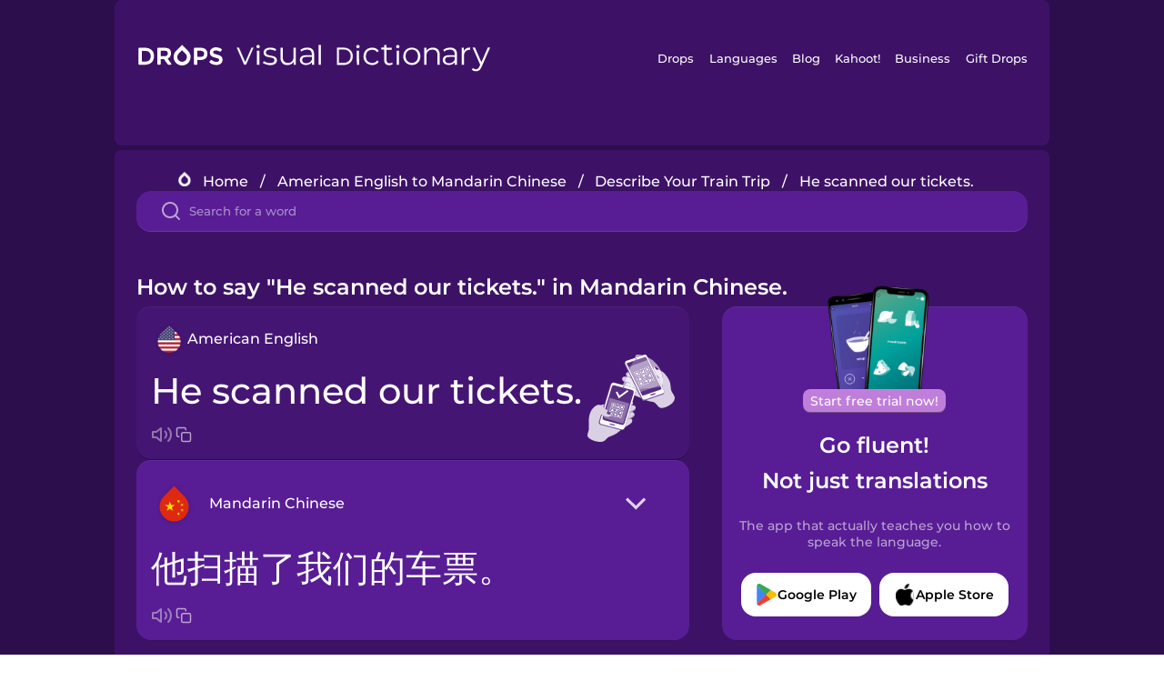

--- FILE ---
content_type: text/html
request_url: https://languagedrops.com/word/en/english/chinese/translate/he_scanned_our_tickets_/
body_size: 12217
content:
<!DOCTYPE html><html lang="en"><head><meta name="generator" content="React Static"/><title data-react-helmet="true">How to say &quot;He scanned our tickets.&quot; in Mandarin Chinese.</title><meta data-react-helmet="true" name="description" content="Ready to learn &quot;He scanned our tickets.&quot; and 12 other words for Describe Your Train Trip in Mandarin Chinese? Use the illustrations and pronunciations below to get started."/><script>(function(w,d,s,l,i){w[l]=w[l]||[];w[l].push({'gtm.start':
new Date().getTime(),event:'gtm.js'});var f=d.getElementsByTagName(s)[0],
j=d.createElement(s),dl=l!='dataLayer'?'&l='+l:'';j.async=true;j.src=
'https://www.googletagmanager.com/gtm.js?id='+i+dl;f.parentNode.insertBefore(j,f);
})(window,document,'script','dataLayer','GTM-NQMMXQR');
window.dataLayer = window.dataLayer || [];function gtag(){window.dataLayer.push(arguments)};gtag('js', new Date());</script><script>
  (function() {
    var script = document.createElement('script');
    script.type = 'text/javascript';
    script.async = true;
    script.setAttribute('data-noptimize', '1');
    script.setAttribute('data-cfasync', 'false');
    script.src = '//scripts.pubnation.com/tags/c6bc3913-5bee-4d60-adca-71ff3c54b07a.js';
    document.head.appendChild(script);
  })();
</script><link rel="preload" as="script" href="/word/templates/vendors~src/pages/Topic/TopicPage~src/pages/Translation/TranslationPage~src/pages/category/categoryP~6614e107.6fff4110.js"/><link rel="preload" as="script" href="/word/templates/src/pages/Topic/TopicPage~src/pages/Translation/TranslationPage~src/pages/category/categoryPage~src/~f0a404ff.3d24626f.js"/><link rel="preload" as="script" href="/word/templates/src/pages/Translation/TranslationPage~src/pages/uiHome/uiHomePage.9691a931.js"/><link rel="preload" as="script" href="/word/templates/src/pages/Translation/TranslationPage.02cd2c1c.js"/><link rel="preload" as="script" href="/word/templates/styles.d149ac83.js"/><link rel="preload" as="script" href="/word/templates/vendors~main.17b8031b.js"/><link rel="preload" as="script" href="/word/main.ba1a7cee.js"/><link rel="preload" as="style" href="/word/styles.d149ac83.css"/><link rel="stylesheet" href="/word/styles.d149ac83.css"/><meta charSet="UTF-8"/><link rel="canonical" href="https://languagedrops.com/word/en/english/chinese/translate/he_scanned_our_tickets_/"/><meta name="apple-itunes-app" content="app-id=939540371"/><link rel="icon" href="/word/assets/icons/favicon.png"/><link rel="shortcut icon" href="/word/assets/icons/favicon.png"/><meta name="viewport" content="width=device-width, initial-scale=1.0, maximum-scale=1.0, minimum-scale=1.0"/></head><body style="visibility:collapse;height:0;width:0;display:none"><noscript><iframe src="https://www.googletagmanager.com/ns.html?id=GTM-NQMMXQR" height="0" width="0" style="display:none;visibility:hidden"></iframe></noscript><div id="root"><div class="main-container"><div class="translation-page-container"><div class="section-container section-last-long-section "><div style="background-image:url(&#x27;/word/assets/icons/logo.svg&#x27;" class="header-container"><div class="header-links"><div class="header-link"><a href="https://languagedrops.com/" class="header-link-link">Drops</a></div><div class="header-link"><a href="https://languagedrops.com/languages" class="header-link-link">Languages</a></div><div class="header-link"><a href="https://languagedrops.com/blog" class="header-link-link">Blog</a></div><div class="header-link"><a href="https://kahoot.com" class="header-link-link">Kahoot!</a></div><div class="header-link"><a href="https://languagedrops.com/business" class="header-link-link">Business</a></div><div class="header-link"><a href="https://languagedrops.com/gift-drops" class="header-link-link">Gift Drops</a></div></div><div class="hamburger"><img src="https://languagedrops.com/word/assets/icons/hamburger.svg"/></div></div></div><div class="section-container section-last-long-section "><div class="sub-header-new-container"><div class="breadcrumb-bar-new-container"><img class="breadcrumb-bar-logo" src="https://languagedrops.com/word/assets/icons/drop.png"/><a title="Home" href="/word/en/" class="breadcrumb-link">Home</a><span class="breadcrumb-bar-separator">/</span><a title="American English to Mandarin Chinese" href="/word/en/english/chinese/" class="breadcrumb-link">American English to Mandarin Chinese</a><span class="breadcrumb-bar-separator">/</span><a title="Describe Your Train Trip" href="/word/en/english/chinese/topics/describe_your_train_trip/" class="breadcrumb-link">Describe Your Train Trip</a><span class="breadcrumb-bar-separator">/</span><span class="breadcrumb-no-link">He scanned our tickets.</span></div><div class="ais-InstantSearch__root"><div class="word-search-search-container"><div class="word-search-input-container"><img src="https://languagedrops.com/word/assets/icons/search.svg" class="word-search-input-icon"/><input type="text" class="word-search-input" value="" spellcheck="false" placeholder="Search for a word"/></div></div></div></div><h1 class="translation-page-title">How to say &quot;He scanned our tickets.&quot; in Mandarin Chinese.</h1><div class="translation-container"><div class="translation-words-container"><div class="translation-native"><div class="translation-side"><div class="translation-side-language-container"><img src="https://languagedrops.com/word/assets/icons/languages/flag_drop_english.png" class="translation-side-language-image"/><span class="translation-side-language">American English</span></div><div class="particle-left"><h3 class="particle-text">He scanned our tickets.</h3><div class="particle-quick-actions"><div class="particle-speaker"><figure class="speaker-container  speaker-no-sound"><img class="speaker-image" src="https://languagedrops.com/word/assets/icons/speaker.svg"/><audio src="https://content-prod.drops-files.com/v90/sound/mp3/44ee8e68b4425fddaa4a382cc2f6a59f14ce0bd7.mp3"></audio></figure></div><img class="particle-copy" src="https://languagedrops.com/word/assets/icons/copy.svg"/></div></div></div><div class="translation-illustration"><img decoding="async" title="He scanned our tickets.-他扫描了我们的车票。" alt="He scanned our tickets.-他扫描了我们的车票。.svg" class="word-image-image" src="https://content-prod.drops-files.com/v90/svg/v17/14c4ff07d4fcfa7e08daa143910bb0a742d6589e.svg"/></div></div><div class="translation-foreign"><div class="translation-side"><div class="translation-side-language-container"><div class="drops-button language-selector " style="background-color:#581D94"><div class="language-selector-new-row" style="background-color:#581D94"><div class="language-selector-info " style="background-image:url(/word/assets/icons/languages/flag_drop_chinese.png)">Mandarin Chinese</div><img src="https://languagedrops.com/word/assets/icons/arrow.svg" class="language-selector-arrow "/></div><div class="language-selector-list-new " style="background-color:#581D94"><div class="language-selector-option" style="background-image:url(/word/assets/icons/languages/flag_drop_arabic.png)">Arabic</div><div class="language-selector-option" style="background-image:url(/word/assets/icons/languages/flag_drop_bosnian.png)">Bosnian</div><div class="language-selector-option" style="background-image:url(/word/assets/icons/languages/flag_drop_portuguese.png)">Brazilian Portuguese</div><div class="language-selector-option" style="background-image:url(/word/assets/icons/languages/flag_drop_spanish.png)">Castilian Spanish</div><div class="language-selector-option" style="background-image:url(/word/assets/icons/languages/flag_drop_catalan.png)">Catalan</div><div class="language-selector-option" style="background-image:url(/word/assets/icons/languages/flag_drop_croatian.png)">Croatian</div><div class="language-selector-option" style="background-image:url(/word/assets/icons/languages/flag_drop_danish.png)">Danish</div><div class="language-selector-option" style="background-image:url(/word/assets/icons/languages/flag_drop_dutch.png)">Dutch</div><div class="language-selector-option" style="background-image:url(/word/assets/icons/languages/flag_drop_esperanto.png)">Esperanto</div><div class="language-selector-option" style="background-image:url(/word/assets/icons/languages/flag_drop_estonian.png)">Estonian</div><div class="language-selector-option" style="background-image:url(/word/assets/icons/languages/flag_drop_portugueseEuropean.png)">European Portuguese</div><div class="language-selector-option" style="background-image:url(/word/assets/icons/languages/flag_drop_finnish.png)">Finnish</div><div class="language-selector-option" style="background-image:url(/word/assets/icons/languages/flag_drop_french.png)">French</div><div class="language-selector-option" style="background-image:url(/word/assets/icons/languages/flag_drop_galician.png)">Galician</div><div class="language-selector-option" style="background-image:url(/word/assets/icons/languages/flag_drop_german.png)">German</div><div class="language-selector-option" style="background-image:url(/word/assets/icons/languages/flag_drop_greek.png)">Greek</div><div class="language-selector-option" style="background-image:url(/word/assets/icons/languages/flag_drop_hawaiian.png)">Hawaiian</div><div class="language-selector-option" style="background-image:url(/word/assets/icons/languages/flag_drop_hebrew.png)">Hebrew</div><div class="language-selector-option" style="background-image:url(/word/assets/icons/languages/flag_drop_hindi.png)">Hindi</div><div class="language-selector-option" style="background-image:url(/word/assets/icons/languages/flag_drop_hungarian.png)">Hungarian</div><div class="language-selector-option" style="background-image:url(/word/assets/icons/languages/flag_drop_icelandic.png)">Icelandic</div><div class="language-selector-option" style="background-image:url(/word/assets/icons/languages/flag_drop_indonesian.png)">Indonesian</div><div class="language-selector-option" style="background-image:url(/word/assets/icons/languages/flag_drop_italian.png)">Italian</div><div class="language-selector-option" style="background-image:url(/word/assets/icons/languages/flag_drop_japanese.png)">Japanese</div><div class="language-selector-option" style="background-image:url(/word/assets/icons/languages/flag_drop_korean.png)">Korean</div><div class="language-selector-option" style="background-image:url(/word/assets/icons/languages/flag_drop_chinese.png)">Mandarin Chinese</div><div class="language-selector-option" style="background-image:url(/word/assets/icons/languages/flag_drop_spanishMexican.png)">Mexican Spanish</div><div class="language-selector-option" style="background-image:url(/word/assets/icons/languages/flag_drop_maori.png)">Māori</div><div class="language-selector-option" style="background-image:url(/word/assets/icons/languages/flag_drop_norwegian.png)">Norwegian</div><div class="language-selector-option" style="background-image:url(/word/assets/icons/languages/flag_drop_persian.png)">Persian</div><div class="language-selector-option" style="background-image:url(/word/assets/icons/languages/flag_drop_polish.png)">Polish</div><div class="language-selector-option" style="background-image:url(/word/assets/icons/languages/flag_drop_romanian.png)">Romanian</div><div class="language-selector-option" style="background-image:url(/word/assets/icons/languages/flag_drop_russian.png)">Russian</div><div class="language-selector-option" style="background-image:url(/word/assets/icons/languages/flag_drop_samoan.png)">Samoan</div><div class="language-selector-option" style="background-image:url(/word/assets/icons/languages/flag_drop_sanskrit.png)">Sanskrit</div><div class="language-selector-option" style="background-image:url(/word/assets/icons/languages/flag_drop_serbian.png)">Serbian</div><div class="language-selector-option" style="background-image:url(/word/assets/icons/languages/flag_drop_swedish.png)">Swedish</div><div class="language-selector-option" style="background-image:url(/word/assets/icons/languages/flag_drop_tagalog.png)">Tagalog</div><div class="language-selector-option" style="background-image:url(/word/assets/icons/languages/flag_drop_thai.png)">Thai</div><div class="language-selector-option" style="background-image:url(/word/assets/icons/languages/flag_drop_turkish.png)">Turkish</div><div class="language-selector-option" style="background-image:url(/word/assets/icons/languages/flag_drop_ukrainian.png)">Ukrainian</div><div class="language-selector-option" style="background-image:url(/word/assets/icons/languages/flag_drop_vietnamese.png)">Vietnamese</div></div><div class="language-selector-open-background closing"></div></div></div><div class="particle-right"><h3 class="particle-text">他扫描了我们的车票。</h3><div class="particle-quick-actions"><div class="particle-speaker"><figure class="speaker-container  speaker-no-sound"><img class="speaker-image" src="https://languagedrops.com/word/assets/icons/speaker.svg"/><audio src="https://content-prod.drops-files.com/v90/sound/mp3/dc1cc03a599c5d9efac025cded068c5e9562f238.mp3"></audio></figure></div><img class="particle-copy" src="https://languagedrops.com/word/assets/icons/copy.svg"/></div></div></div></div></div><div class="app-redirect"><img src="https://languagedrops.com/word/assets/icons/mobileAppScreenshot.png" class="app-redirect-screenshot"/><span class="app-redirect-screenshot-title">Start free trial now!</span><div><h1 class="app-redirect-title">Go fluent!</h1><h1 class="app-redirect-title">Not just translations</h1></div><h3 class="app-redirect-description">The app that actually teaches you how to speak the language.</h3><div class="store-buttons-container"><div class="store-buttons-button"><img class="store-buttons-icon" src="https://languagedrops.com/word/assets/icons/google.svg"/><span class="store-buttons-text">Google Play</span></div><div class="store-buttons-button"><img class="store-buttons-icon" src="https://languagedrops.com/word/assets/icons/apple.svg"/><span class="store-buttons-text">Apple Store</span></div></div></div></div></div><div class="section-container section-last-long-section "><h2 class="bites-title">Learn the word in this minigame:</h2><div class="translation-page-bites-iframe-container"><iframe class="translation-page-bites-iframe" src=""></iframe></div></div><div class="section-container section-last-long-section "><div class="section-title-container"><h2 class="section-title">More Describe Your Train Trip Vocabulary in Mandarin Chinese</h2></div><div class="topic-container"><div class="topic-header-container"><div class="topic-header-first-word"><span>American English</span></div><img src="https://languagedrops.com/word/assets/icons/swapper.svg" class="topic-header-arrow"/><div class="topic-header-second-word"><span>Mandarin Chinese</span></div></div><div class="topic-new-row-wrapper"><a class="topic-new-row" href="/word/en/english/chinese/translate/it_went_smoothly_"><div class="topic-new-row-translation-container"><div class="topic-new-row-languages-wrapper"><div class="topic-new-row-language-container"><img src="https://languagedrops.com/word/assets/icons/languages/flag_drop_english.png" class="topic-new-row-language-image"/><span class="topic-new-row-language">It went smoothly.</span></div><div class="topic-new-row-language-container-foreign"><img src="https://languagedrops.com/word/assets/icons/languages/flag_drop_chinese.png" class="topic-new-row-language-image"/><span class="topic-new-row-language">旅途很顺利。</span></div></div><div class="topic-new-row-illustration"><img decoding="async" title="It went smoothly.-旅途很顺利。" alt="It went smoothly.-旅途很顺利。.svg" class="word-image-image" src="https://content-prod.drops-files.com/v90/svg/v17/8ffa393bbf023e802fa9d75a837135888ba91a64.svg"/></div></div><div class="topic-new-row-quick-actions"><div class="topic-new-row-speaker"><figure class="speaker-container  speaker-no-sound"><img class="speaker-image" src="https://languagedrops.com/word/assets/icons/speaker.svg"/><audio src="https://content-prod.drops-files.com/v90/sound/mp3/38c4f1001c34bfa346447359d32f722872935a6f.mp3"></audio></figure></div><div class="topic-new-row-row-center"><img class="topic-new-row-copy" src="https://languagedrops.com/word/assets/icons/copy.svg"/><img class="topic-new-row-share" src="https://languagedrops.com/word/assets/icons/share.svg"/></div></div></a><a class="topic-new-row" href="/word/en/english/chinese/translate/it_was_stressful_"><div class="topic-new-row-translation-container"><div class="topic-new-row-languages-wrapper"><div class="topic-new-row-language-container"><img src="https://languagedrops.com/word/assets/icons/languages/flag_drop_english.png" class="topic-new-row-language-image"/><span class="topic-new-row-language">It was stressful.</span></div><div class="topic-new-row-language-container-foreign"><img src="https://languagedrops.com/word/assets/icons/languages/flag_drop_chinese.png" class="topic-new-row-language-image"/><span class="topic-new-row-language">旅途感到有压力。</span></div></div><div class="topic-new-row-illustration"><img decoding="async" title="It was stressful.-旅途感到有压力。" alt="It was stressful.-旅途感到有压力。.svg" class="word-image-image" src="https://content-prod.drops-files.com/v90/svg/v17/793b8b5b919dbd57f85070037d5456174e54f972.svg"/></div></div><div class="topic-new-row-quick-actions"><div class="topic-new-row-speaker"><figure class="speaker-container  speaker-no-sound"><img class="speaker-image" src="https://languagedrops.com/word/assets/icons/speaker.svg"/><audio src="https://content-prod.drops-files.com/v90/sound/mp3/e5dd43087b5daf06acc12edd2231817002256b1d.mp3"></audio></figure></div><div class="topic-new-row-row-center"><img class="topic-new-row-copy" src="https://languagedrops.com/word/assets/icons/copy.svg"/><img class="topic-new-row-share" src="https://languagedrops.com/word/assets/icons/share.svg"/></div></div></a><a class="topic-new-row" href="/word/en/english/chinese/translate/we_bought_our_tickets_online_"><div class="topic-new-row-translation-container"><div class="topic-new-row-languages-wrapper"><div class="topic-new-row-language-container"><img src="https://languagedrops.com/word/assets/icons/languages/flag_drop_english.png" class="topic-new-row-language-image"/><span class="topic-new-row-language">We bought our tickets online.</span></div><div class="topic-new-row-language-container-foreign"><img src="https://languagedrops.com/word/assets/icons/languages/flag_drop_chinese.png" class="topic-new-row-language-image"/><span class="topic-new-row-language">我们在网上买了车票。</span></div></div><div class="topic-new-row-illustration"><img decoding="async" title="We bought our tickets online.-我们在网上买了车票。" alt="We bought our tickets online.-我们在网上买了车票。.svg" class="word-image-image" src="https://content-prod.drops-files.com/v90/svg/v17/940e5e6877ed057d4d4e79323966ce3e501c810e.svg"/></div></div><div class="topic-new-row-quick-actions"><div class="topic-new-row-speaker"><figure class="speaker-container  speaker-no-sound"><img class="speaker-image" src="https://languagedrops.com/word/assets/icons/speaker.svg"/><audio src="https://content-prod.drops-files.com/v90/sound/mp3/d7f91573b5fc77d133ee828c08068178e2ad2c08.mp3"></audio></figure></div><div class="topic-new-row-row-center"><img class="topic-new-row-copy" src="https://languagedrops.com/word/assets/icons/copy.svg"/><img class="topic-new-row-share" src="https://languagedrops.com/word/assets/icons/share.svg"/></div></div></a><a class="topic-new-row" href="/word/en/english/chinese/translate/we_reserved_our_seats_"><div class="topic-new-row-translation-container"><div class="topic-new-row-languages-wrapper"><div class="topic-new-row-language-container"><img src="https://languagedrops.com/word/assets/icons/languages/flag_drop_english.png" class="topic-new-row-language-image"/><span class="topic-new-row-language">We reserved our seats.</span></div><div class="topic-new-row-language-container-foreign"><img src="https://languagedrops.com/word/assets/icons/languages/flag_drop_chinese.png" class="topic-new-row-language-image"/><span class="topic-new-row-language">我们预定了座位。</span></div></div><div class="topic-new-row-illustration"><img decoding="async" title="We reserved our seats.-我们预定了座位。" alt="We reserved our seats.-我们预定了座位。.svg" class="word-image-image" src="https://content-prod.drops-files.com/v90/svg/v17/31c126594ea905856296bb4ccc99dfd179b8dbea.svg"/></div></div><div class="topic-new-row-quick-actions"><div class="topic-new-row-speaker"><figure class="speaker-container  speaker-no-sound"><img class="speaker-image" src="https://languagedrops.com/word/assets/icons/speaker.svg"/><audio src="https://content-prod.drops-files.com/v90/sound/mp3/c50083efbc3a91bf44d46d4c03da6457d7b55194.mp3"></audio></figure></div><div class="topic-new-row-row-center"><img class="topic-new-row-copy" src="https://languagedrops.com/word/assets/icons/copy.svg"/><img class="topic-new-row-share" src="https://languagedrops.com/word/assets/icons/share.svg"/></div></div></a><a class="topic-new-row" href="/word/en/english/chinese/translate/there_was_no_wifi_"><div class="topic-new-row-translation-container"><div class="topic-new-row-languages-wrapper"><div class="topic-new-row-language-container"><img src="https://languagedrops.com/word/assets/icons/languages/flag_drop_english.png" class="topic-new-row-language-image"/><span class="topic-new-row-language">There was no wifi.</span></div><div class="topic-new-row-language-container-foreign"><img src="https://languagedrops.com/word/assets/icons/languages/flag_drop_chinese.png" class="topic-new-row-language-image"/><span class="topic-new-row-language">车上没有wifi。</span></div></div><div class="topic-new-row-illustration"><img decoding="async" title="There was no wifi.-车上没有wifi。" alt="There was no wifi.-车上没有wifi。.svg" class="word-image-image" src="https://content-prod.drops-files.com/v90/svg/v17/dad11b0f11f49a70f0537d4920427372766ae4a4.svg"/></div></div><div class="topic-new-row-quick-actions"><div class="topic-new-row-speaker"><figure class="speaker-container  speaker-no-sound"><img class="speaker-image" src="https://languagedrops.com/word/assets/icons/speaker.svg"/><audio src="https://content-prod.drops-files.com/v90/sound/mp3/83bf9a05073aad391287334ff4c7da1335daab71.mp3"></audio></figure></div><div class="topic-new-row-row-center"><img class="topic-new-row-copy" src="https://languagedrops.com/word/assets/icons/copy.svg"/><img class="topic-new-row-share" src="https://languagedrops.com/word/assets/icons/share.svg"/></div></div></a><a class="topic-new-row" href="/word/en/english/chinese/translate/train_conductor"><div class="topic-new-row-translation-container"><div class="topic-new-row-languages-wrapper"><div class="topic-new-row-language-container"><img src="https://languagedrops.com/word/assets/icons/languages/flag_drop_english.png" class="topic-new-row-language-image"/><span class="topic-new-row-language">train conductor</span></div><div class="topic-new-row-language-container-foreign"><img src="https://languagedrops.com/word/assets/icons/languages/flag_drop_chinese.png" class="topic-new-row-language-image"/><span class="topic-new-row-language">火车列车员</span></div></div><div class="topic-new-row-illustration"><img decoding="async" title="train conductor-火车列车员" alt="train conductor-火车列车员.svg" class="word-image-image" src="https://content-prod.drops-files.com/v90/svg/v17/a712fc0dcaf0d60d1e275835c4dc5768754ea990.svg"/></div></div><div class="topic-new-row-quick-actions"><div class="topic-new-row-speaker"><figure class="speaker-container  speaker-no-sound"><img class="speaker-image" src="https://languagedrops.com/word/assets/icons/speaker.svg"/><audio src="https://content-prod.drops-files.com/v90/sound/mp3/1f4ebbc29758522b39248ac7a878bbb2cede1c9f.mp3"></audio></figure></div><div class="topic-new-row-row-center"><img class="topic-new-row-copy" src="https://languagedrops.com/word/assets/icons/copy.svg"/><img class="topic-new-row-share" src="https://languagedrops.com/word/assets/icons/share.svg"/></div></div></a><a class="topic-new-row" href="/word/en/english/chinese/translate/the_train_was_almost_empty_"><div class="topic-new-row-translation-container"><div class="topic-new-row-languages-wrapper"><div class="topic-new-row-language-container"><img src="https://languagedrops.com/word/assets/icons/languages/flag_drop_english.png" class="topic-new-row-language-image"/><span class="topic-new-row-language">The train was almost empty.</span></div><div class="topic-new-row-language-container-foreign"><img src="https://languagedrops.com/word/assets/icons/languages/flag_drop_chinese.png" class="topic-new-row-language-image"/><span class="topic-new-row-language">火车上几乎是空的。</span></div></div><div class="topic-new-row-illustration"><img decoding="async" title="The train was almost empty.-火车上几乎是空的。" alt="The train was almost empty.-火车上几乎是空的。.svg" class="word-image-image" src="https://content-prod.drops-files.com/v90/svg/v17/2ffff22b71d22f2f4f241298791d5a984995697f.svg"/></div></div><div class="topic-new-row-quick-actions"><div class="topic-new-row-speaker"><figure class="speaker-container  speaker-no-sound"><img class="speaker-image" src="https://languagedrops.com/word/assets/icons/speaker.svg"/><audio src="https://content-prod.drops-files.com/v90/sound/mp3/fef9c78bffd45d506f20f7341d4caaaeabd8dd5f.mp3"></audio></figure></div><div class="topic-new-row-row-center"><img class="topic-new-row-copy" src="https://languagedrops.com/word/assets/icons/copy.svg"/><img class="topic-new-row-share" src="https://languagedrops.com/word/assets/icons/share.svg"/></div></div></a><a class="topic-new-row" href="/word/en/english/chinese/translate/the_train_was_packed_"><div class="topic-new-row-translation-container"><div class="topic-new-row-languages-wrapper"><div class="topic-new-row-language-container"><img src="https://languagedrops.com/word/assets/icons/languages/flag_drop_english.png" class="topic-new-row-language-image"/><span class="topic-new-row-language">The train was packed.</span></div><div class="topic-new-row-language-container-foreign"><img src="https://languagedrops.com/word/assets/icons/languages/flag_drop_chinese.png" class="topic-new-row-language-image"/><span class="topic-new-row-language">火车上很拥挤。</span></div></div><div class="topic-new-row-illustration"><img decoding="async" title="The train was packed.-火车上很拥挤。" alt="The train was packed.-火车上很拥挤。.svg" class="word-image-image" src="https://content-prod.drops-files.com/v90/svg/v17/cf6548fcd7f3cd3f7daa28e7e6e8002bc6907845.svg"/></div></div><div class="topic-new-row-quick-actions"><div class="topic-new-row-speaker"><figure class="speaker-container  speaker-no-sound"><img class="speaker-image" src="https://languagedrops.com/word/assets/icons/speaker.svg"/><audio src="https://content-prod.drops-files.com/v90/sound/mp3/8fb0b46f3e51287bf24b6e195d59f67eca8755d3.mp3"></audio></figure></div><div class="topic-new-row-row-center"><img class="topic-new-row-copy" src="https://languagedrops.com/word/assets/icons/copy.svg"/><img class="topic-new-row-share" src="https://languagedrops.com/word/assets/icons/share.svg"/></div></div></a><a class="topic-new-row" href="/word/en/english/chinese/translate/the_toilet_was_out_of_order_"><div class="topic-new-row-translation-container"><div class="topic-new-row-languages-wrapper"><div class="topic-new-row-language-container"><img src="https://languagedrops.com/word/assets/icons/languages/flag_drop_english.png" class="topic-new-row-language-image"/><span class="topic-new-row-language">The toilet was out of order.</span></div><div class="topic-new-row-language-container-foreign"><img src="https://languagedrops.com/word/assets/icons/languages/flag_drop_chinese.png" class="topic-new-row-language-image"/><span class="topic-new-row-language">厕所坏了。</span></div></div><div class="topic-new-row-illustration"><img decoding="async" title="The toilet was out of order.-厕所坏了。" alt="The toilet was out of order.-厕所坏了。.svg" class="word-image-image" src="https://content-prod.drops-files.com/v90/svg/v17/606372d0f0a44704f64ba957f454880727406400.svg"/></div></div><div class="topic-new-row-quick-actions"><div class="topic-new-row-speaker"><figure class="speaker-container  speaker-no-sound"><img class="speaker-image" src="https://languagedrops.com/word/assets/icons/speaker.svg"/><audio src="https://content-prod.drops-files.com/v90/sound/mp3/da3a2165513c5cbe562de39eaf032056b871b3ae.mp3"></audio></figure></div><div class="topic-new-row-row-center"><img class="topic-new-row-copy" src="https://languagedrops.com/word/assets/icons/copy.svg"/><img class="topic-new-row-share" src="https://languagedrops.com/word/assets/icons/share.svg"/></div></div></a><a class="topic-new-row" href="/word/en/english/chinese/translate/the_train_was_on_time_"><div class="topic-new-row-translation-container"><div class="topic-new-row-languages-wrapper"><div class="topic-new-row-language-container"><img src="https://languagedrops.com/word/assets/icons/languages/flag_drop_english.png" class="topic-new-row-language-image"/><span class="topic-new-row-language">The train was on time.</span></div><div class="topic-new-row-language-container-foreign"><img src="https://languagedrops.com/word/assets/icons/languages/flag_drop_chinese.png" class="topic-new-row-language-image"/><span class="topic-new-row-language">火车准点。</span></div></div><div class="topic-new-row-illustration"><img decoding="async" title="The train was on time.-火车准点。" alt="The train was on time.-火车准点。.svg" class="word-image-image" src="https://content-prod.drops-files.com/v90/svg/v17/bd689800e78f249ce9ed8236787e15adcc99151c.svg"/></div></div><div class="topic-new-row-quick-actions"><div class="topic-new-row-speaker"><figure class="speaker-container  speaker-no-sound"><img class="speaker-image" src="https://languagedrops.com/word/assets/icons/speaker.svg"/><audio src="https://content-prod.drops-files.com/v90/sound/mp3/040d106169b356eafa94035d0d58e6e7b40a721d.mp3"></audio></figure></div><div class="topic-new-row-row-center"><img class="topic-new-row-copy" src="https://languagedrops.com/word/assets/icons/copy.svg"/><img class="topic-new-row-share" src="https://languagedrops.com/word/assets/icons/share.svg"/></div></div></a><a class="topic-new-row" href="/word/en/english/chinese/translate/the_train_was_ten_minutes_late_"><div class="topic-new-row-translation-container"><div class="topic-new-row-languages-wrapper"><div class="topic-new-row-language-container"><img src="https://languagedrops.com/word/assets/icons/languages/flag_drop_english.png" class="topic-new-row-language-image"/><span class="topic-new-row-language">The train was ten minutes late.</span></div><div class="topic-new-row-language-container-foreign"><img src="https://languagedrops.com/word/assets/icons/languages/flag_drop_chinese.png" class="topic-new-row-language-image"/><span class="topic-new-row-language">火车晚点了10分钟。</span></div></div><div class="topic-new-row-illustration"><img decoding="async" title="The train was ten minutes late.-火车晚点了10分钟。" alt="The train was ten minutes late.-火车晚点了10分钟。.svg" class="word-image-image" src="https://content-prod.drops-files.com/v90/svg/v17/d0797668bea8037702d14fa8e701a028a15872d2.svg"/></div></div><div class="topic-new-row-quick-actions"><div class="topic-new-row-speaker"><figure class="speaker-container  speaker-no-sound"><img class="speaker-image" src="https://languagedrops.com/word/assets/icons/speaker.svg"/><audio src="https://content-prod.drops-files.com/v90/sound/mp3/f96715cbfc71bcd58f57586b3f9352eeff511268.mp3"></audio></figure></div><div class="topic-new-row-row-center"><img class="topic-new-row-copy" src="https://languagedrops.com/word/assets/icons/copy.svg"/><img class="topic-new-row-share" src="https://languagedrops.com/word/assets/icons/share.svg"/></div></div></a><a class="topic-new-row" href="/word/en/english/chinese/translate/we_missed_our_train_"><div class="topic-new-row-translation-container"><div class="topic-new-row-languages-wrapper"><div class="topic-new-row-language-container"><img src="https://languagedrops.com/word/assets/icons/languages/flag_drop_english.png" class="topic-new-row-language-image"/><span class="topic-new-row-language">We missed our train.</span></div><div class="topic-new-row-language-container-foreign"><img src="https://languagedrops.com/word/assets/icons/languages/flag_drop_chinese.png" class="topic-new-row-language-image"/><span class="topic-new-row-language">我们错过了火车。</span></div></div><div class="topic-new-row-illustration"><img decoding="async" title="We missed our train.-我们错过了火车。" alt="We missed our train.-我们错过了火车。.svg" class="word-image-image" src="https://content-prod.drops-files.com/v90/svg/v17/8e941fe4f0d572f2514dca74f010a9b704233510.svg"/></div></div><div class="topic-new-row-quick-actions"><div class="topic-new-row-speaker"><figure class="speaker-container  speaker-no-sound"><img class="speaker-image" src="https://languagedrops.com/word/assets/icons/speaker.svg"/><audio src="https://content-prod.drops-files.com/v90/sound/mp3/f9159bcb52dc6d993f5b8c5eda6d4916224adc94.mp3"></audio></figure></div><div class="topic-new-row-row-center"><img class="topic-new-row-copy" src="https://languagedrops.com/word/assets/icons/copy.svg"/><img class="topic-new-row-share" src="https://languagedrops.com/word/assets/icons/share.svg"/></div></div></a></div></div></div><div class="section-container section-last-long-section "><div class="section-title-container"><h2 class="section-title">Example sentences</h2></div><div class="example-sentences-container"><div class="example-sentence-container"><span class="fancy-language-container">American English</span><span class="example-sentence-sentence">The train conductor checked our tickets.</span></div></div></div><div class="section-container section-last-long-section "><div class="section-container section-last-long-section "><div class="section-title-container"><h2 class="section-title">&quot;He scanned our tickets.&quot; in 45 More Languages.</h2></div><div class="word-in-other-languages-container"><span class="fancy-language-new-container">Hungarian</span><span class="word-in-other-languages-word">Leolvasta a jegyeket.</span></div><div class="word-in-other-languages-container"><span class="fancy-language-new-container">Korean</span><span class="word-in-other-languages-word">그가 표를 스캔했습니다.</span></div><div class="word-in-other-languages-container"><span class="fancy-language-new-container">Castilian Spanish</span><span class="word-in-other-languages-word">Él escaneó nuestros billetes.</span></div><div class="word-in-other-languages-container"><span class="fancy-language-new-container">Japanese</span><span class="word-in-other-languages-word">しゃしょうはきっぷをかくにんしました。</span></div><div class="word-in-other-languages-container"><span class="fancy-language-new-container">French</span><span class="word-in-other-languages-word">Il a contrôlé nos billets.</span></div><div class="word-in-other-languages-container"><span class="fancy-language-new-container">Italian</span><span class="word-in-other-languages-word">Ci ha controllato i biglietti.</span></div><div class="word-in-other-languages-container"><span class="fancy-language-new-container">German</span><span class="word-in-other-languages-word">Er hat unsere Fahrkarten gescannt.</span></div><div class="word-in-other-languages-container"><span class="fancy-language-new-container">Russian</span><span class="word-in-other-languages-word">Он просканировал наши билеты.</span></div><div class="word-in-other-languages-container"><span class="fancy-language-new-container">Brazilian Portuguese</span><span class="word-in-other-languages-word">Ele verificou as nossas passagens.</span></div><div class="word-in-other-languages-container"><span class="fancy-language-new-container">Hebrew</span><span class="word-in-other-languages-word">הוא סרק את הכרטיסים שלנו.</span></div><div class="word-in-other-languages-container"><span class="fancy-language-new-container">Arabic</span><span class="word-in-other-languages-word">لقد تحقق من بطاقاتنا</span></div><div class="word-in-other-languages-container"><span class="fancy-language-new-container">Turkish</span><span class="word-in-other-languages-word">Biletlerimizi kontrol etti.</span></div><div class="word-in-other-languages-container"><span class="fancy-language-new-container">Danish</span><span class="word-in-other-languages-word">Han scannede vores billetter.</span></div><div class="word-in-other-languages-container"><span class="fancy-language-new-container">Swedish</span><span class="word-in-other-languages-word">Han skannade våra biljetter.</span></div><div class="word-in-other-languages-container"><span class="fancy-language-new-container">Norwegian</span><span class="word-in-other-languages-word">Han skannet billettene våre.</span></div><div class="word-in-other-languages-container"><span class="fancy-language-new-container">Hindi</span><span class="word-in-other-languages-word">उसने हमारे टिकट स्कैन किए।</span></div><div class="word-in-other-languages-container"><span class="fancy-language-new-container">Tagalog</span><span class="word-in-other-languages-word">Pinadaan niya sa scanner ang aming mga ticket.</span></div><div class="word-in-other-languages-container"><span class="fancy-language-new-container">Vietnamese</span><span class="word-in-other-languages-word">Bác ấy đã quét vé của chúng tôi.</span></div><div class="word-in-other-languages-container"><span class="fancy-language-new-container">Esperanto</span><span class="word-in-other-languages-word">Li skanis niajn biletojn.</span></div><div class="word-in-other-languages-container"><span class="fancy-language-new-container">Dutch</span><span class="word-in-other-languages-word">Hij scande onze kaartjes.</span></div><div class="word-in-other-languages-container"><span class="fancy-language-new-container">Icelandic</span><span class="word-in-other-languages-word">Hann skannaði miðana okkar.</span></div><div class="word-in-other-languages-container"><span class="fancy-language-new-container">Indonesian</span><span class="word-in-other-languages-word">Dia menscan tiket kami.</span></div><div class="word-in-other-languages-container"><span class="fancy-language-new-container">British English</span><span class="word-in-other-languages-word">He scanned our tickets.</span></div><div class="word-in-other-languages-container"><span class="fancy-language-new-container">Mexican Spanish</span><span class="word-in-other-languages-word">Escaneó nuestros boletos.</span></div><div class="word-in-other-languages-container"><span class="fancy-language-new-container">European Portuguese</span><span class="word-in-other-languages-word">Ele verificou os nossos bilhetes.</span></div><div class="word-in-other-languages-container"><span class="fancy-language-new-container">Thai</span><span class="word-in-other-languages-word">เขาสแกนตั๋วของเรา</span></div><div class="word-in-other-languages-container"><span class="fancy-language-new-container">Polish</span><span class="word-in-other-languages-word">Zeskanował nasze bilety.</span></div><div class="word-in-other-languages-container"><span class="fancy-language-new-container">Greek</span><span class="word-in-other-languages-word">Μας σκάναρε τα εισητήρια.</span></div><div class="word-in-other-languages-container"><span class="fancy-language-new-container">Finnish</span><span class="word-in-other-languages-word">Hän skannasi lippumme.</span></div><div class="word-in-other-languages-container"><span class="fancy-language-new-container">Persian</span><span class="word-in-other-languages-word">بلیت‌‌هامون رو اسکن کرد.</span></div><div class="word-in-other-languages-container"><span class="fancy-language-new-container">Estonian</span><span class="word-in-other-languages-word">Ta skännis meie pileteid.</span></div><div class="word-in-other-languages-container"><span class="fancy-language-new-container">Croatian</span><span class="word-in-other-languages-word">Očitao je naše karte.</span></div><div class="word-in-other-languages-container"><span class="fancy-language-new-container">Serbian</span><span class="word-in-other-languages-word">Очитао је наше карте.</span></div><div class="word-in-other-languages-container"><span class="fancy-language-new-container">Bosnian</span><span class="word-in-other-languages-word">Očitao je naše karte.</span></div><div class="word-in-other-languages-container"><span class="fancy-language-new-container">Ukrainian</span><span class="word-in-other-languages-word">Він просканував наші квитки.</span></div></div></div><div class="section-container section-last-long-section "><div class="section-title-container"><h2 class="section-title">Other interesting topics in Mandarin Chinese</h2></div><div class="two-columns-grid-main-container"><div class="two-columns-grid-column1"><div class="two-columns-grid-related-word-container"><div class="linkable-words-container-word-container"><a title="Making an Impact" href="/word/en/english/chinese/topics/making_an_impact/" class="linkable-word-box-container"><div class="linkable-word-box-image-container"><img decoding="async" class="word-image-image" src="https://content-prod.drops-files.com/v90/svg/v17/24458a9a04de9ef0f4fe4aff77e34c51eb71808a.svg"/></div><h2 class="linkable-word-box-text">Making an Impact</h2></a></div></div><div class="two-columns-grid-related-word-container"><div class="linkable-words-container-word-container"><a title="Animal Sounds" href="/word/en/english/chinese/topics/animal_sounds/" class="linkable-word-box-container"><div class="linkable-word-box-image-container"><img decoding="async" class="word-image-image" src="https://content-prod.drops-files.com/v90/svg/v17/ad0f00ca107ec9f7c45b8c1c544e4d41d0cdf390.svg"/></div><h2 class="linkable-word-box-text">Animal Sounds</h2></a></div></div><div class="two-columns-grid-related-word-container"><div class="linkable-words-container-word-container"><a title="Winter" href="/word/en/english/chinese/topics/winter/" class="linkable-word-box-container"><div class="linkable-word-box-image-container"><img decoding="async" class="word-image-image" src="https://content-prod.drops-files.com/v90/svg/v17/aa81b744b3f96ac66d2cc4a418e0f257cd14aad3.svg"/></div><h2 class="linkable-word-box-text">Winter</h2></a></div></div></div><div class="two-columns-grid-column2"><div class="two-columns-grid-related-word-container"><div class="linkable-words-container-word-container"><a title="Fall" href="/word/en/english/chinese/topics/fall/" class="linkable-word-box-container"><div class="linkable-word-box-image-container"><img decoding="async" class="word-image-image" src="https://content-prod.drops-files.com/v90/svg/v17/552d99ba5c1b02e1020ffa6537f9276526b6b06c.svg"/></div><h2 class="linkable-word-box-text">Fall</h2></a></div></div><div class="two-columns-grid-related-word-container"><div class="linkable-words-container-word-container"><a title="My Family" href="/word/en/english/chinese/topics/my_family/" class="linkable-word-box-container"><div class="linkable-word-box-image-container"><img decoding="async" class="word-image-image" src="https://content-prod.drops-files.com/v90/svg/v17/4e29c966d0996294745b4f7ea1feaa2045117133.svg"/></div><h2 class="linkable-word-box-text">My Family</h2></a></div></div><div class="two-columns-grid-related-word-container"><div class="linkable-words-container-word-container"><a title="Verbs: I am a student" href="/word/en/english/chinese/topics/verbs__i_am_a_student/" class="linkable-word-box-container"><div class="linkable-word-box-image-container"><img decoding="async" class="word-image-image" src="https://content-prod.drops-files.com/v90/svg/v17/59482a64125dbfc625a196c6ea3f8f357e86e4da.svg"/></div><h2 class="linkable-word-box-text">Verbs: I am a student</h2></a></div></div></div></div></div><div class="footer-container"><div class="section-container section-last-long-section "><div class="section-title-container"><h2 class="section-title">Ready to learn Mandarin Chinese?</h2><h2 class="subtitle">Language Drops is a fun, visual language learning app. Learn Mandarin Chinese free today.</h2></div><div class="footer-banner"><div class="download-banner-container"><div class="qr-download-container"><div class="qr-download"><canvas id="react-qrcode-logo" height="170" width="170" style="height:170px;width:170px"></canvas></div></div><div class="download-banner"><a class="download-button  drops-button-small" style="background-image:url(&#x27;/word/assets/images/drops-appstore-1.svg&#x27;);opacity:1" href="https://apps.apple.com/us/app/language-learning-games-drops/id939540371"></a><a class="download-button  drops-button-small" style="background-image:url(&#x27;/word/assets/images/drops-google-play-1.svg&#x27;);opacity:1" href="https://play.google.com/store/apps/details?id=com.languagedrops.drops.international&amp;hl=en"></a></div></div></div></div></div></div></div></div><div class="site-footer-container"><div class="footer-section-v2"><div class="wrapper w-container"><div class="footer-v2"><div class="footer-logo"><h4 class="heading-39"><span class="text-span-3">Drops</span></h4><ul role="list" class="list-4"><li class="list-item-5"><a href="/word/about" class="link-3">About</a></li><li class="list-item-6"><a href="/word/blog" class="link-4">Blog</a></li><li class="list-item-6"><a href="https://app.languagedrops.com/" class="link-4" target="_blank">Try Drops</a></li><li class="list-item"><a href="https://languagedrops.com/business" class="link-4" target="_blank">Drops for Business</a></li><li class="list-item"><a href="https://languagedrops.com/word/en" target="_blank" class="link-6">Visual Dictionary (Word Drops)</a></li><li class="list-item"><a href="/word/language-resources" target="_blank" class="link-7">Recommended Resources</a></li><li class="list-item-2"><a href="https://languagedrops.com/gift-drops" class="link-10">Gift Drops</a></li><li class="list-item-2"><a href="https://app.languagedrops.com/#/purchase/gift/redeem" target="_blank" class="link-10">Redeem Gift</a></li><li class="list-item-2"><a href="/word/press" class="link-10">Press</a></li><li class="list-item"><a href="https://drops.workable.com/" target="_blank" class="link-8">Join Us</a></li><li class="list-item"><a href="https://planblabs.shortlist.co/portal/" target="_blank" class="link-8">Join Our Translator Team</a></li><li class="list-item"><a href="https://languagedrops.com/affiliates" target="_blank" class="link-8">Affiliates</a></li><li class="list-item"><a href="https://languagedrops.com/support" target="_blank" class="link-8">Help and FAQ</a></li></ul><a href="https://twitter.com/language_drops" target="_blank" class="social-button left-button w-inline-block"><img src="https://assets.website-files.com/5ccc2cf8c370bd68bba42321/5d934dd71d15376892b341a7_Twitter_social_icon.png" alt="Visit Drops on Twitter" class="social-icon"/></a><a href="https://www.facebook.com/LearnwithDrops/" target="_blank" class="social-button middle-button w-inline-block"><img src="https://assets.website-files.com/5ccc2cf8c370bd68bba42321/5d934dd7232e366d48a5ccd8_Facebook_social_icon.png" alt="Visit Drops on Facebook" class="social-icon"/></a><a href="https://www.instagram.com/language_drops/" target="_blank" class="social-button right-button w-inline-block"><img src="https://assets.website-files.com/5ccc2cf8c370bd68bba42321/5d934dd76b517d28614f60c3_Instagram_social_icon.png" alt="Visit Drops on Instagram" class="social-icon"/></a></div><div class="footer-right-links"><h4 class="heading-2"><span class="text-span-4">Drops Courses</span></h4><div class="w-dyn-list"><div role="list" class="collection-list-4 w-dyn-items w-row"><div role="listitem" class="collection-item-2 w-dyn-item w-col w-col-6"><a href="https://languagedrops.com/language/learn-ainu" class="link-2">Learn Ainu</a></div><div role="listitem" class="collection-item-2 w-dyn-item w-col w-col-6"><a href="https://languagedrops.com/language/learn-american-english" class="link-2">Learn American English</a></div><div role="listitem" class="collection-item-2 w-dyn-item w-col w-col-6"><a href="https://languagedrops.com/language/learn-arabic" class="link-2">Learn Arabic</a></div><div role="listitem" class="collection-item-2 w-dyn-item w-col w-col-6"><a href="https://languagedrops.com/language/learn-brazilian-portuguese" class="link-2">Learn Brazilian Portuguese</a></div><div role="listitem" class="collection-item-2 w-dyn-item w-col w-col-6"><a href="https://languagedrops.com/language/learn-british-english" class="link-2">Learn British English</a></div><div role="listitem" class="collection-item-2 w-dyn-item w-col w-col-6"><a href="https://languagedrops.com/language/learn-cantonese" class="link-2">Learn Cantonese</a></div><div role="listitem" class="collection-item-2 w-dyn-item w-col w-col-6"><a href="https://languagedrops.com/language/learn-castilian-spanish" class="link-2">Learn Castilian Spanish</a></div><div role="listitem" class="collection-item-2 w-dyn-item w-col w-col-6"><a href="https://languagedrops.com/language/learn-danish" class="link-2">Learn Danish</a></div><div role="listitem" class="collection-item-2 w-dyn-item w-col w-col-6"><a href="https://languagedrops.com/language/learn-dutch" class="link-2">Learn Dutch</a></div><div role="listitem" class="collection-item-2 w-dyn-item w-col w-col-6"><a href="https://languagedrops.com/language/learn-esperanto" class="link-2">Learn Esperanto</a></div><div role="listitem" class="collection-item-2 w-dyn-item w-col w-col-6"><a href="https://languagedrops.com/language/learn-european-portuguese" class="link-2">Learn European Portuguese</a></div><div role="listitem" class="collection-item-2 w-dyn-item w-col w-col-6"><a href="https://languagedrops.com/language/learn-finnish" class="link-2">Learn Finnish</a></div><div role="listitem" class="collection-item-2 w-dyn-item w-col w-col-6"><a href="https://languagedrops.com/language/learn-french" class="link-2">Learn French</a></div><div role="listitem" class="collection-item-2 w-dyn-item w-col w-col-6"><a href="https://languagedrops.com/language/learn-german" class="link-2">Learn German</a></div><div role="listitem" class="collection-item-2 w-dyn-item w-col w-col-6"><a href="https://languagedrops.com/language/learn-greek" class="link-2">Learn Greek</a></div><div role="listitem" class="collection-item-2 w-dyn-item w-col w-col-6"><a href="https://languagedrops.com/language/learn-hawaiian" class="link-2">Learn Hawaiian</a></div><div role="listitem" class="collection-item-2 w-dyn-item w-col w-col-6"><a href="https://languagedrops.com/language/learn-hebrew" class="link-2">Learn Hebrew</a></div><div role="listitem" class="collection-item-2 w-dyn-item w-col w-col-6"><a href="https://languagedrops.com/language/learn-hindi" class="link-2">Learn Hindi</a></div><div role="listitem" class="collection-item-2 w-dyn-item w-col w-col-6"><a href="https://languagedrops.com/language/learn-hungarian" class="link-2">Learn Hungarian</a></div><div role="listitem" class="collection-item-2 w-dyn-item w-col w-col-6"><a href="https://languagedrops.com/language/learn-icelandic" class="link-2">Learn Icelandic</a></div><div role="listitem" class="collection-item-2 w-dyn-item w-col w-col-6"><a href="https://languagedrops.com/language/learn-indonesian" class="link-2">Learn Indonesian</a></div><div role="listitem" class="collection-item-2 w-dyn-item w-col w-col-6"><a href="https://languagedrops.com/language/learn-italian" class="link-2">Learn Italian</a></div><div role="listitem" class="collection-item-2 w-dyn-item w-col w-col-6"><a href="https://languagedrops.com/language/learn-japanese" class="link-2">Learn Japanese</a></div><div role="listitem" class="collection-item-2 w-dyn-item w-col w-col-6"><a href="https://languagedrops.com/language/learn-korean" class="link-2">Learn Korean</a></div><div role="listitem" class="collection-item-2 w-dyn-item w-col w-col-6"><a href="https://languagedrops.com/language/learn-mandarin-chinese" class="link-2">Learn Mandarin (Chinese)</a></div><div role="listitem" class="collection-item-2 w-dyn-item w-col w-col-6"><a href="https://languagedrops.com/language/learn-maori" class="link-2">Learn Maori</a></div><div role="listitem" class="collection-item-2 w-dyn-item w-col w-col-6"><a href="https://languagedrops.com/language/learn-mexican-spanish" class="link-2">Learn Mexican Spanish</a></div><div role="listitem" class="collection-item-2 w-dyn-item w-col w-col-6"><a href="https://languagedrops.com/language/learn-norwegian" class="link-2">Learn Norwegian</a></div><div role="listitem" class="collection-item-2 w-dyn-item w-col w-col-6"><a href="https://languagedrops.com/language/learn-polish" class="link-2">Learn Polish</a></div><div role="listitem" class="collection-item-2 w-dyn-item w-col w-col-6"><a href="https://languagedrops.com/language/learn-russian" class="link-2">Learn Russian</a></div><div role="listitem" class="collection-item-2 w-dyn-item w-col w-col-6"><a href="https://languagedrops.com/language/learn-samoan" class="link-2">Learn Samoan</a></div><div role="listitem" class="collection-item-2 w-dyn-item w-col w-col-6"><a href="https://languagedrops.com/language/learn-swedish" class="link-2">Learn Swedish</a></div><div role="listitem" class="collection-item-2 w-dyn-item w-col w-col-6"><a href="https://languagedrops.com/language/learn-tagalog" class="link-2">Learn Tagalog</a></div><div role="listitem" class="collection-item-2 w-dyn-item w-col w-col-6"><a href="https://languagedrops.com/language/learn-thai" class="link-2">Learn Thai</a></div><div role="listitem" class="collection-item-2 w-dyn-item w-col w-col-6"><a href="https://languagedrops.com/language/learn-turkish" class="link-2">Learn Turkish</a></div><div role="listitem" class="collection-item-2 w-dyn-item w-col w-col-6"><a href="https://languagedrops.com/language/learn-vietnamese" class="link-2">Learn Vietnamese</a></div></div></div></div></div></div><div class="footer-bottom-v2"><div class="footer-content-divider"></div><div class="text-block-22">© Drops, 2020. All rights reserved. | <a href="/word/terms">Terms &amp; Conditions</a><a href="https://www.elasticthemes.com/" target="_blank" class="text-link"></a></div></div></div></div><script>
  var scrollPosition = 0;
  (function() {
    function handleScroll() {
      scrollPosition = window.pageYOffset || document.documentElement.scrollTop;
    }

    window.addEventListener('scroll', handleScroll);

    window.addEventListener("message", function(e) {
      if (e.data == 'touchInteractionStarted') {
        document.documentElement.style.setProperty('overscroll-behavior', 'none', 'important');
        document.documentElement.style.setProperty('overflow', 'hidden', 'important');
        document.documentElement.style.setProperty('height', '100vh', 'important');
        document.body.style.setProperty('position', 'fixed', 'important');
        document.body.style.setProperty('top', -scrollPosition + 'px', 'important');
        document.body.setAttribute('data-scroll-position', scrollPosition);
      } else if (e.data == 'touchInteractionFinished') {
        document.documentElement.style.setProperty('overscroll-behavior', '');
        document.documentElement.style.setProperty('overflow', '');
        document.documentElement.style.setProperty('height', 'auto', 'important');
        document.body.style.setProperty('position', '');
        document.body.style.setProperty('top', '');
        var savedScrollPosition = document.body.getAttribute('data-scroll-position');
        document.body.removeAttribute('data-scroll-position');
        document.documentElement.scrollTop = savedScrollPosition;
      }
    });
  })();
</script><script type="text/javascript">
    window.__routeInfo = {"template":"../src/pages/Translation/TranslationPage","sharedHashesByProp":{},"data":{"translation":{"native":"He scanned our tickets.","foreign":"他扫描了我们的车票。","ui":"He scanned our tickets.","wordId":7608,"soundNativeUrl":"https://content-prod.drops-files.com/v90/sound/mp3/44ee8e68b4425fddaa4a382cc2f6a59f14ce0bd7.mp3","soundForeignUrl":"https://content-prod.drops-files.com/v90/sound/mp3/dc1cc03a599c5d9efac025cded068c5e9562f238.mp3","word":{"id":7608,"HU":"Leolvasta a jegyeket.","examples":{"EN":"The train conductor checked our tickets."},"topicIds":[10321],"type":1,"lang":"","excludeLanguages":"ua","skillLevel":"Beginner","KO":"그가 표를 스캔했습니다.","KO-ro":"geuga pyoreul seukaenhaetseumnida.","ES":"Él escaneó nuestros billetes.","JP":"しゃしょうはきっぷをかくにんしました。","JP-alt":"車掌は切符を確認しました。","JP-ro":"shashō wa kippu wo kakuninshimashita.","FR":"Il a contrôlé nos billets.","EN":"He scanned our tickets.","ZH":"他扫描了我们的车票。","ZH-alt":"他掃描了我們的車票。","ZH-ro":"tā sǎomiáole wǒmen de chēpiào.","IT":"Ci ha controllato i biglietti.","DE":"Er hat unsere Fahrkarten gescannt.","RU":"Он просканировал наши билеты.","RU-ro":"on proskaniroval nashi bilety","PT":"Ele verificou as nossas passagens.","HE":"הוא סרק את הכרטיסים שלנו.","HE-ro":"hu sarak et hakartisim shelanu","AR":"لقد تحقق من بطاقاتنا","AR-ro":"lqd tḥqq mn bṭāqātnā","TR":"Biletlerimizi kontrol etti.","DA":"Han scannede vores billetter.","SV":"Han skannade våra biljetter.","NO":"Han skannet billettene våre.","HI":"उसने हमारे टिकट स्कैन किए।","HI-ro":"ussne hamaare tikat skain kiye","TL":"Pinadaan niya sa scanner ang aming mga ticket.","VI":"Bác ấy đã quét vé của chúng tôi.","EO":"Li skanis niajn biletojn.","NL":"Hij scande onze kaartjes.","IC":"Hann skannaði miðana okkar.","ID":"Dia menscan tiket kami.","ENGB":"He scanned our tickets.","ESMX":"Escaneó nuestros boletos.","PTPT":"Ele verificou os nossos bilhetes.","ZHYUE":"NOTAVAILABLE","ZHYUE-ro":"ce1 coeng4","TH":"เขาสแกนตั๋วของเรา","TH-ro":"Khao Sakaen Tua Khong Rao","TH-male":"เขาสแกนตั๋วของเรา","TH-male-ro":"kăo sa-gaen dtŭua kŏng rao","PL":"Zeskanował nasze bilety.","EL":"Μας σκάναρε τα εισητήρια.","EL-ro":"mas skanare ta isitiria","FI":"Hän skannasi lippumme.","FA":"بلیت‌‌هامون رو اسکن کرد.","FA-ro":"belithāmun ro eskan kard","ET":"Ta skännis meie pileteid.","HR":"Očitao je naše karte.","SR":"Очитао је наше карте.","SR-ro":"Očitao je naše karte.","BS":"Očitao je naše karte.","SW":"NOTAVAILABLE","YO":"NOTAVAILABLE","IG":"NOTAVAILABLE","UA":"Він просканував наші квитки.","UA-ro":"Vin proskanuvav nashi kvytky.","GLE":"NOTAVAILABLE"}},"exampleSentences":{"native":"The train conductor checked our tickets."},"otherLanguages":{"HU":"Leolvasta a jegyeket.","KO":"그가 표를 스캔했습니다.","ES":"Él escaneó nuestros billetes.","JP":"しゃしょうはきっぷをかくにんしました。","FR":"Il a contrôlé nos billets.","IT":"Ci ha controllato i biglietti.","DE":"Er hat unsere Fahrkarten gescannt.","RU":"Он просканировал наши билеты.","PT":"Ele verificou as nossas passagens.","HE":"הוא סרק את הכרטיסים שלנו.","AR":"لقد تحقق من بطاقاتنا","TR":"Biletlerimizi kontrol etti.","DA":"Han scannede vores billetter.","SV":"Han skannade våra biljetter.","NO":"Han skannet billettene våre.","HI":"उसने हमारे टिकट स्कैन किए।","TL":"Pinadaan niya sa scanner ang aming mga ticket.","VI":"Bác ấy đã quét vé của chúng tôi.","EO":"Li skanis niajn biletojn.","NL":"Hij scande onze kaartjes.","IC":"Hann skannaði miðana okkar.","ID":"Dia menscan tiket kami.","ENGB":"He scanned our tickets.","ESMX":"Escaneó nuestros boletos.","PTPT":"Ele verificou os nossos bilhetes.","ZHYUE":"NOTAVAILABLE","TH":"เขาสแกนตั๋วของเรา","PL":"Zeskanował nasze bilety.","EL":"Μας σκάναρε τα εισητήρια.","FI":"Hän skannasi lippumme.","FA":"بلیت‌‌هامون رو اسکن کرد.","ET":"Ta skännis meie pileteid.","HR":"Očitao je naše karte.","SR":"Очитао је наше карте.","BS":"Očitao je naše karte.","SW":"NOTAVAILABLE","YO":"NOTAVAILABLE","IG":"NOTAVAILABLE","UA":"Він просканував наші квитки.","GLE":"NOTAVAILABLE"},"relatedWords":[{"urlLink":"en/english/chinese/translate/it_went_smoothly_","imageAnimationUrl":"https://content-prod.drops-files.com/v90/svg/v17/8ffa393bbf023e802fa9d75a837135888ba91a64.svg","hasAnimation":false,"native":"It went smoothly.","foreign":"旅途很顺利。","soundNativeUrl":"https://content-prod.drops-files.com/v90/sound/mp3/afb1ef3d5a60460b43db60ef31cc5429806fa2b6.mp3","soundForeignUrl":"https://content-prod.drops-files.com/v90/sound/mp3/38c4f1001c34bfa346447359d32f722872935a6f.mp3"},{"urlLink":"en/english/chinese/translate/it_was_stressful_","imageAnimationUrl":"https://content-prod.drops-files.com/v90/svg/v17/793b8b5b919dbd57f85070037d5456174e54f972.svg","hasAnimation":false,"native":"It was stressful.","foreign":"旅途感到有压力。","soundNativeUrl":"https://content-prod.drops-files.com/v90/sound/mp3/6d7921f2a6ef4b42461a178dc21af5561cdc59be.mp3","soundForeignUrl":"https://content-prod.drops-files.com/v90/sound/mp3/e5dd43087b5daf06acc12edd2231817002256b1d.mp3"},{"urlLink":"en/english/chinese/translate/we_bought_our_tickets_online_","imageAnimationUrl":"https://content-prod.drops-files.com/v90/svg/v17/940e5e6877ed057d4d4e79323966ce3e501c810e.svg","hasAnimation":false,"native":"We bought our tickets online.","foreign":"我们在网上买了车票。","soundNativeUrl":"https://content-prod.drops-files.com/v90/sound/mp3/e513c1d175aee16b7f7fcf64b2bb7754ac2971f0.mp3","soundForeignUrl":"https://content-prod.drops-files.com/v90/sound/mp3/d7f91573b5fc77d133ee828c08068178e2ad2c08.mp3"},{"urlLink":"en/english/chinese/translate/we_reserved_our_seats_","imageAnimationUrl":"https://content-prod.drops-files.com/v90/svg/v17/31c126594ea905856296bb4ccc99dfd179b8dbea.svg","hasAnimation":false,"native":"We reserved our seats.","foreign":"我们预定了座位。","soundNativeUrl":"https://content-prod.drops-files.com/v90/sound/mp3/e3b76a43ee47f57bbcc18af41d1229d233e23bd4.mp3","soundForeignUrl":"https://content-prod.drops-files.com/v90/sound/mp3/c50083efbc3a91bf44d46d4c03da6457d7b55194.mp3"},{"urlLink":"en/english/chinese/translate/there_was_no_wifi_","imageAnimationUrl":"https://content-prod.drops-files.com/v90/svg/v17/dad11b0f11f49a70f0537d4920427372766ae4a4.svg","hasAnimation":false,"native":"There was no wifi.","foreign":"车上没有wifi。","soundNativeUrl":"https://content-prod.drops-files.com/v90/sound/mp3/ed61480898ecd7e314c31cf35e73cc10711ff410.mp3","soundForeignUrl":"https://content-prod.drops-files.com/v90/sound/mp3/83bf9a05073aad391287334ff4c7da1335daab71.mp3"},{"urlLink":"en/english/chinese/translate/train_conductor","imageAnimationUrl":"https://content-prod.drops-files.com/v90/svg/v17/a712fc0dcaf0d60d1e275835c4dc5768754ea990.svg","hasAnimation":false,"native":"train conductor","foreign":"火车列车员","soundNativeUrl":"https://content-prod.drops-files.com/v90/sound/mp3/0d74f93632864849c0793026038c73032c366bab.mp3","soundForeignUrl":"https://content-prod.drops-files.com/v90/sound/mp3/1f4ebbc29758522b39248ac7a878bbb2cede1c9f.mp3"},{"urlLink":"en/english/chinese/translate/the_train_was_almost_empty_","imageAnimationUrl":"https://content-prod.drops-files.com/v90/svg/v17/2ffff22b71d22f2f4f241298791d5a984995697f.svg","hasAnimation":false,"native":"The train was almost empty.","foreign":"火车上几乎是空的。","soundNativeUrl":"https://content-prod.drops-files.com/v90/sound/mp3/5111402075c3f4a99908f11f037275338c982f7f.mp3","soundForeignUrl":"https://content-prod.drops-files.com/v90/sound/mp3/fef9c78bffd45d506f20f7341d4caaaeabd8dd5f.mp3"},{"urlLink":"en/english/chinese/translate/the_train_was_packed_","imageAnimationUrl":"https://content-prod.drops-files.com/v90/svg/v17/cf6548fcd7f3cd3f7daa28e7e6e8002bc6907845.svg","hasAnimation":false,"native":"The train was packed.","foreign":"火车上很拥挤。","soundNativeUrl":"https://content-prod.drops-files.com/v90/sound/mp3/b8b657e0b8e4c0b1d204015a4d8d2a945e751c45.mp3","soundForeignUrl":"https://content-prod.drops-files.com/v90/sound/mp3/8fb0b46f3e51287bf24b6e195d59f67eca8755d3.mp3"},{"urlLink":"en/english/chinese/translate/the_toilet_was_out_of_order_","imageAnimationUrl":"https://content-prod.drops-files.com/v90/svg/v17/606372d0f0a44704f64ba957f454880727406400.svg","hasAnimation":false,"native":"The toilet was out of order.","foreign":"厕所坏了。","soundNativeUrl":"https://content-prod.drops-files.com/v90/sound/mp3/e37d7e8727af5e30523f595ae9ef7f5b4afbf9ce.mp3","soundForeignUrl":"https://content-prod.drops-files.com/v90/sound/mp3/da3a2165513c5cbe562de39eaf032056b871b3ae.mp3"},{"urlLink":"en/english/chinese/translate/the_train_was_on_time_","imageAnimationUrl":"https://content-prod.drops-files.com/v90/svg/v17/bd689800e78f249ce9ed8236787e15adcc99151c.svg","hasAnimation":false,"native":"The train was on time.","foreign":"火车准点。","soundNativeUrl":"https://content-prod.drops-files.com/v90/sound/mp3/7b8da3ae518636cf1d6de9cb115cc8907f140257.mp3","soundForeignUrl":"https://content-prod.drops-files.com/v90/sound/mp3/040d106169b356eafa94035d0d58e6e7b40a721d.mp3"},{"urlLink":"en/english/chinese/translate/the_train_was_ten_minutes_late_","imageAnimationUrl":"https://content-prod.drops-files.com/v90/svg/v17/d0797668bea8037702d14fa8e701a028a15872d2.svg","hasAnimation":false,"native":"The train was ten minutes late.","foreign":"火车晚点了10分钟。","soundNativeUrl":"https://content-prod.drops-files.com/v90/sound/mp3/243ba19ec8c4dff465f8ad109687bbcf183968a8.mp3","soundForeignUrl":"https://content-prod.drops-files.com/v90/sound/mp3/f96715cbfc71bcd58f57586b3f9352eeff511268.mp3"},{"urlLink":"en/english/chinese/translate/we_missed_our_train_","imageAnimationUrl":"https://content-prod.drops-files.com/v90/svg/v17/8e941fe4f0d572f2514dca74f010a9b704233510.svg","hasAnimation":false,"native":"We missed our train.","foreign":"我们错过了火车。","soundNativeUrl":"https://content-prod.drops-files.com/v90/sound/mp3/af313fd4c426064bdd8109ca5ce2cf7b87fe2ee0.mp3","soundForeignUrl":"https://content-prod.drops-files.com/v90/sound/mp3/f9159bcb52dc6d993f5b8c5eda6d4916224adc94.mp3"}],"languageContext":{"ui":"EN","native":"EN","foreign":"ZH"},"topicName":{"ui":"Describe Your Train Trip","native":"Describe Your Train Trip","foreign":"描述你的火车之旅"},"otherTopics":[{"word":"Making an Impact","urlLink":"en/english/chinese/topics/making_an_impact","imageAnimationUrl":"https://content-prod.drops-files.com/v90/svg/v17/24458a9a04de9ef0f4fe4aff77e34c51eb71808a.svg","hasAnimation":false},{"word":"Animal Sounds","urlLink":"en/english/chinese/topics/animal_sounds","imageAnimationUrl":"https://content-prod.drops-files.com/v90/svg/v17/ad0f00ca107ec9f7c45b8c1c544e4d41d0cdf390.svg","hasAnimation":false},{"word":"Winter","urlLink":"en/english/chinese/topics/winter","imageAnimationUrl":"https://content-prod.drops-files.com/v90/svg/v17/aa81b744b3f96ac66d2cc4a418e0f257cd14aad3.svg","hasAnimation":false},{"word":"Fall","urlLink":"en/english/chinese/topics/fall","imageAnimationUrl":"https://content-prod.drops-files.com/v90/svg/v17/552d99ba5c1b02e1020ffa6537f9276526b6b06c.svg","hasAnimation":false},{"word":"My Family","urlLink":"en/english/chinese/topics/my_family","imageAnimationUrl":"https://content-prod.drops-files.com/v90/svg/v17/4e29c966d0996294745b4f7ea1feaa2045117133.svg","hasAnimation":false},{"word":"Verbs: I am a student","urlLink":"en/english/chinese/topics/verbs__i_am_a_student","imageAnimationUrl":"https://content-prod.drops-files.com/v90/svg/v17/59482a64125dbfc625a196c6ea3f8f357e86e4da.svg","hasAnimation":false}],"imageAnimationUrl":"https://content-prod.drops-files.com/v90/svg/v17/14c4ff07d4fcfa7e08daa143910bb0a742d6589e.svg","hasAnimation":false,"wordPageMagicStrings":{"pageTitle":"How to say \"He scanned our tickets.\" in Mandarin Chinese.","description":"Ready to learn \"He scanned our tickets.\" and 12 other words for Describe Your Train Trip in Mandarin Chinese? Use the illustrations and pronunciations below to get started.","inOtherLanguagesTitle":"\"He scanned our tickets.\" in 45 More Languages."},"topicId":10321,"relatedWordsIds":[7602,7603,7604,7605,7606,7607,7609,7610,7611,7612,7613,7614],"isStaging":false},"path":"word/en/english/chinese/translate/he_scanned_our_tickets_","sharedData":{},"siteData":{"sharedLanguageContexts":[{"ui":"EN","native":"EN","foreign":"HU"},{"ui":"EN","native":"EN","foreign":"KO"},{"ui":"EN","native":"EN","foreign":"ES"},{"ui":"EN","native":"EN","foreign":"JP"},{"ui":"EN","native":"EN","foreign":"FR"},{"ui":"EN","native":"EN","foreign":"ZH"},{"ui":"EN","native":"EN","foreign":"IT"},{"ui":"EN","native":"EN","foreign":"DE"},{"ui":"EN","native":"EN","foreign":"RU"},{"ui":"EN","native":"EN","foreign":"PT"},{"ui":"EN","native":"EN","foreign":"HE"},{"ui":"EN","native":"EN","foreign":"AR"},{"ui":"EN","native":"EN","foreign":"TR"},{"ui":"EN","native":"EN","foreign":"DA"},{"ui":"EN","native":"EN","foreign":"SV"},{"ui":"EN","native":"EN","foreign":"NO"},{"ui":"EN","native":"EN","foreign":"HI"},{"ui":"EN","native":"EN","foreign":"TL"},{"ui":"EN","native":"EN","foreign":"VI"},{"ui":"EN","native":"EN","foreign":"EO"},{"ui":"EN","native":"EN","foreign":"NL"},{"ui":"EN","native":"EN","foreign":"IC"},{"ui":"EN","native":"EN","foreign":"ID"},{"ui":"EN","native":"EN","foreign":"ESMX"},{"ui":"EN","native":"EN","foreign":"PTPT"},{"ui":"EN","native":"EN","foreign":"ZHYUE"},{"ui":"EN","native":"EN","foreign":"TH"},{"ui":"EN","native":"EN","foreign":"PL"},{"ui":"EN","native":"EN","foreign":"HAW"},{"ui":"EN","native":"EN","foreign":"MI"},{"ui":"EN","native":"EN","foreign":"SM"},{"ui":"EN","native":"EN","foreign":"EL"},{"ui":"EN","native":"EN","foreign":"FI"},{"ui":"EN","native":"EN","foreign":"FA"},{"ui":"EN","native":"EN","foreign":"ET"},{"ui":"EN","native":"EN","foreign":"HR"},{"ui":"EN","native":"EN","foreign":"SR"},{"ui":"EN","native":"EN","foreign":"BS"},{"ui":"EN","native":"EN","foreign":"SA"},{"ui":"EN","native":"EN","foreign":"SW"},{"ui":"EN","native":"EN","foreign":"YO"},{"ui":"EN","native":"EN","foreign":"IG"},{"ui":"EN","native":"EN","foreign":"UA"},{"ui":"EN","native":"EN","foreign":"CAT"},{"ui":"EN","native":"EN","foreign":"GLG"},{"ui":"EN","native":"EN","foreign":"RO"},{"ui":"EN","native":"EN","foreign":"GLE"},{"ui":"EN","native":"HU","foreign":"EN"},{"ui":"EN","native":"KO","foreign":"EN"},{"ui":"EN","native":"ES","foreign":"EN"},{"ui":"EN","native":"JP","foreign":"EN"},{"ui":"EN","native":"FR","foreign":"EN"},{"ui":"EN","native":"ZH","foreign":"EN"},{"ui":"EN","native":"IT","foreign":"EN"},{"ui":"EN","native":"DE","foreign":"EN"},{"ui":"EN","native":"RU","foreign":"EN"},{"ui":"EN","native":"PT","foreign":"EN"},{"ui":"EN","native":"HE","foreign":"EN"},{"ui":"EN","native":"AR","foreign":"EN"},{"ui":"EN","native":"TR","foreign":"EN"},{"ui":"EN","native":"DA","foreign":"EN"},{"ui":"EN","native":"SV","foreign":"EN"},{"ui":"EN","native":"NO","foreign":"EN"},{"ui":"EN","native":"HI","foreign":"EN"},{"ui":"EN","native":"TL","foreign":"EN"},{"ui":"EN","native":"VI","foreign":"EN"},{"ui":"EN","native":"EO","foreign":"EN"},{"ui":"EN","native":"NL","foreign":"EN"},{"ui":"EN","native":"IC","foreign":"EN"},{"ui":"EN","native":"ID","foreign":"EN"},{"ui":"EN","native":"ESMX","foreign":"EN"},{"ui":"EN","native":"PTPT","foreign":"EN"},{"ui":"EN","native":"ZHYUE","foreign":"EN"},{"ui":"EN","native":"TH","foreign":"EN"},{"ui":"EN","native":"PL","foreign":"EN"},{"ui":"EN","native":"HAW","foreign":"EN"},{"ui":"EN","native":"MI","foreign":"EN"},{"ui":"EN","native":"SM","foreign":"EN"},{"ui":"EN","native":"EL","foreign":"EN"},{"ui":"EN","native":"FI","foreign":"EN"},{"ui":"EN","native":"FA","foreign":"EN"},{"ui":"EN","native":"ET","foreign":"EN"},{"ui":"EN","native":"HR","foreign":"EN"},{"ui":"EN","native":"SR","foreign":"EN"},{"ui":"EN","native":"BS","foreign":"EN"},{"ui":"EN","native":"SA","foreign":"EN"},{"ui":"EN","native":"SW","foreign":"EN"},{"ui":"EN","native":"YO","foreign":"EN"},{"ui":"EN","native":"IG","foreign":"EN"},{"ui":"EN","native":"UA","foreign":"EN"},{"ui":"EN","native":"CAT","foreign":"EN"},{"ui":"EN","native":"GLG","foreign":"EN"},{"ui":"EN","native":"RO","foreign":"EN"},{"ui":"EN","native":"GLE","foreign":"EN"}],"basePath":"word","contentBaseUrl":"https://content-prod.drops-files.com","siteName":"Drops Visual Dictionary"}};</script><script defer="" type="text/javascript" src="https://languagedrops.com/word/templates/vendors~src/pages/Topic/TopicPage~src/pages/Translation/TranslationPage~src/pages/category/categoryP~6614e107.6fff4110.js"></script><script defer="" type="text/javascript" src="https://languagedrops.com/word/templates/src/pages/Topic/TopicPage~src/pages/Translation/TranslationPage~src/pages/category/categoryPage~src/~f0a404ff.3d24626f.js"></script><script defer="" type="text/javascript" src="https://languagedrops.com/word/templates/src/pages/Translation/TranslationPage~src/pages/uiHome/uiHomePage.9691a931.js"></script><script defer="" type="text/javascript" src="https://languagedrops.com/word/templates/src/pages/Translation/TranslationPage.02cd2c1c.js"></script><script defer="" type="text/javascript" src="https://languagedrops.com/word/templates/styles.d149ac83.js"></script><script defer="" type="text/javascript" src="https://languagedrops.com/word/templates/vendors~main.17b8031b.js"></script><script defer="" type="text/javascript" src="https://languagedrops.com/word/main.ba1a7cee.js"></script></body></html>

--- FILE ---
content_type: image/svg+xml
request_url: https://content-prod.drops-files.com/v90/svg/v17/31c126594ea905856296bb4ccc99dfd179b8dbea.svg
body_size: 6430
content:
<svg viewBox="0 0 300 300" xmlns="http://www.w3.org/2000/svg"><g fill="#fff"><g fill-rule="evenodd"><path d="m 103.36 36.63 l -37.2 10.54 a .97 .97 0 0 1 -1.19 -.66 l -.39 -1.4 a .95 .95 0 0 1 .66 -1.18 l 37.2 -10.54 a .96 .96 0 0 1 1.18 .66 l .4 1.4 a .96 .96 0 0 1 -.66 1.18 z" opacity=".6"/><path d="m 92.88 47.58 l -24.37 6.9 a 1.23 1.23 0 0 1 -1.52 -.85 l -.25 -.87 a 1.24 1.24 0 0 1 .85 -1.52 l 24.37 -6.9 a 1.23 1.23 0 0 1 1.52 .85 l .25 .87 a 1.24 1.24 0 0 1 -.85 1.52 z" opacity=".6"/><path d="m 108.26 74.39 l -31.9 9.03 a .9 .9 0 0 1 -1.11 -.61 l -.43 -1.52 a .91 .91 0 0 1 .62 -1.11 l 31.9 -9.03 a .89 .89 0 0 1 1.1 .61 l .43 1.53 a .89 .89 0 0 1 -.61 1.1 z" opacity=".6"/><path d="m 96.55 85.68 l -17.94 5.09 a 1.07 1.07 0 0 1 -1.31 -.73 l -.34 -1.21 a 1.07 1.07 0 0 1 .73 -1.31 l 17.94 -5.08 a 1.07 1.07 0 0 1 1.31 .73 l .34 1.21 a 1.05 1.05 0 0 1 -.73 1.3 z" opacity=".6"/><path d="m 66.78 87.12 a 3.01 3.01 0 0 1 -2.55 -5.36 l -8.62 -30.41 a 3.01 3.01 0 0 1 -.63 -5.9 3.01 3.01 0 0 1 2.56 5.36 l 8.61 30.41 a 3.01 3.01 0 0 1 .63 5.9 z"/><path d="m 131.09 25.34 l -11.49 3.71 -.14 -.43 a .63 .63 0 0 1 .39 -.77 l 10.34 -3.33 a .6 .6 0 0 1 .76 .39 z" opacity=".2"/><path d="m 143.75 59.14 l -14.65 4.74 .69 -2.87 .02 .08 11.79 -3.81 z" opacity=".2"/></g><path d="m 66.66 151.24 l -9.71 -34.27 c -3.97 -1.9 -9.35 -2.99 -13.3 -1.62 -5.43 1.88 -8.19 7.18 -8.05 12.85 a 6 6 0 0 0 .4 1.13 23.04 23.04 0 0 0 5.8 7 c 3.94 3.24 18 11.43 24.86 14.91 z" opacity=".8"/><path d="m 55.5 111.84 l -4.6 -16.25 a 11.56 11.56 0 0 0 -.87 1.31 14.25 14.25 0 0 0 -1.6 8.96 18.41 18.41 0 0 0 7.07 5.98 z" opacity=".8"/><path d="m 76.4 185.61 c -3.97 -1.49 -7.4 -2.72 -9.14 -3.23 -16.12 -4.64 -22.27 15.31 -3.91 27.73 8.37 5.66 16.21 11.1 24.91 17.34 z" opacity=".8"/><path d="m 76.36 185.48 l -9.47 -33.43 a 104.57 104.57 0 0 0 -11.14 -3.32 c -8.3 -1.67 -15.42 6.45 -14.61 15.15 a 47.95 47.95 0 0 0 7.99 7.36 96.56 96.56 0 0 0 10.41 6.56 c 3.45 2.05 10.64 5.14 16.82 7.68 z" opacity=".8"/><path d="m 55.5 111.84 a 18.41 18.41 0 0 1 -7.08 -5.98 15.41 15.41 0 0 0 5.57 9.94 23.36 23.36 0 0 1 2.97 1.18 z" opacity=".5"/><path d="m 66.66 151.24 c -6.86 -3.48 -20.92 -11.67 -24.85 -14.92 a 23.04 23.04 0 0 1 -5.8 -7 6 6 0 0 1 -.4 -1.13 17.6 17.6 0 0 0 8.19 14.37 c 2.22 1.42 5.93 3.57 10.2 5.95 a 11.17 11.17 0 0 1 1.75 .21 104.57 104.57 0 0 1 11.14 3.32 z" opacity=".5"/><path d="m 76.36 185.48 l -.47 -.19 -.3 -.12 c -.92 -.38 -1.86 -.77 -2.79 -1.16 l -.35 -.15 q -.55 -.23 -1.1 -.47 l -.36 -.15 q -.69 -.3 -1.38 -.59 l -.19 -.08 q -.58 -.25 -1.15 -.5 l -.41 -.18 -1.02 -.46 -.31 -.14 q -.64 -.29 -1.24 -.57 l -.29 -.14 q -.48 -.22 -.94 -.44 l -.35 -.17 c -.33 -.16 -.65 -.31 -.96 -.47 l -.16 -.08 c -.36 -.18 -.69 -.35 -1.02 -.52 -.09 -.05 -.18 -.09 -.26 -.14 -.24 -.13 -.47 -.25 -.7 -.37 l -.26 -.14 c -.29 -.16 -.56 -.31 -.81 -.46 a 96.56 96.56 0 0 1 -10.41 -6.56 47.95 47.95 0 0 1 -7.99 -7.36 c .42 4.54 3 9.23 8.69 12.78 2.44 1.52 6.21 3.37 10.28 5.32 a 14.67 14.67 0 0 1 7.14 .41 c 1.74 .5 5.17 1.73 9.14 3.23 z" opacity=".5"/><rect height="6.86" opacity=".4" rx="3.32" transform="matrix(.96215143 -.27251535 .27251535 .96215143 -52.38 48.16)" width="26.36" x="134" y="209.22"/><path d="m 95.66 20.09 a 2.9 2.9 0 1 0 -2 3.58 2.9 2.9 0 0 0 2 -3.58 z m -2.33 2.41 a 1.68 1.68 0 1 1 1.16 -2.08 1.68 1.68 0 0 1 -1.16 2.08 z" fill-rule="evenodd" opacity=".4"/><path d="m 92.87 19.19 c .93 0 1.68 .75 1.68 1.69 0 .93 -.75 1.68 -1.68 1.68 s -1.69 -.75 -1.69 -1.68 c 0 -.94 .76 -1.69 1.69 -1.69 z"/><path d="m 199.84 161.03 c -.35 .25 -.69 .51 -1 .77 -.78 .65 -1.59 1.28 -2.4 1.89 l 9.35 33.01 a 10.83 10.83 0 0 1 -7.47 13.37 l -96.05 27.2 a 10.76 10.76 0 0 1 -5.58 .08 10.81 10.81 0 0 0 10.51 2.68 l 96.05 -27.21 a 10.83 10.83 0 0 0 7.47 -13.37 z" fill-rule="evenodd" opacity=".2"/><path d="m 186.07 127.05 c 1.13 -.93 2.25 -1.87 3.36 -2.79 l -27.2 -96.01 -4.99 -17.62 a 10.81 10.81 0 0 0 -7.79 -7.54 10.76 10.76 0 0 1 2.86 4.79 z" fill-rule="evenodd" opacity=".2"/><path d="m 137.93 34.46 l -8.05 -5.77 4.46 -1.45 a 1.21 1.21 0 0 1 1.51 .77 z" opacity=".7"/><path d="m 151.31 60.15 l -3.82 1.24 -7.55 -6.51 2.32 -.75 z" opacity=".7"/><path d="m 151.77 61.59 l -3.77 1.22 -.51 -1.42 3.82 -1.24 z"/><path d="m 148 62.81 l -2.84 -2.45 -.3 -.91 -.64 -.46 -.47 .15 -2.15 -1.86 -.29 -.91 -.51 -.49 -.49 .16 -.37 -1.16 7.55 6.51 z" opacity=".8"/><path d="m 129.7 58.18 l -2.32 9.7 -3.81 1.23 3.8 -10.18 z" opacity=".7"/><path d="m 127.8 69.33 l -3.77 1.22 -.46 -1.44 3.81 -1.23 z"/><path d="m 129.52 60.18 l .27 .83 -.69 2.87 -.44 .14 -.28 .75 .29 .91 -.87 3.65 -.42 -1.45 2.32 -9.7 .38 1.16 -.42 .13 z" opacity=".8"/><path d="m 145.75 48.65 l -7.46 -23.12 a 2.4 2.4 0 0 0 -3.01 -1.54 l -2.61 .84 -1.21 .39 -.37 .12 -11.49 3.71 -1.45 .47 -.13 .04 -2.6 .84 a 1.36 1.36 0 0 0 -.3 .13 c 1.01 6.51 4.02 21.31 11.21 26.9 l 17.88 -5.77 a 2.39 2.39 0 0 0 1.54 -3.01 z m -18.7 5 a 3.23 3.23 0 1 1 2.08 -4.07 3.23 3.23 0 0 1 -2.08 4.07 z m -2.06 -11.06 l -4.19 1.35 a .27 .27 0 0 1 -.34 -.18 l -1.86 -5.75 -1.29 -4.01 a 1.18 1.18 0 0 1 .77 -1.5 l 1.24 -.4 4.38 -1.42 6.17 -1.99 h .01 l 4.46 -1.45 a 1.21 1.21 0 0 1 1.51 .77 l 2.08 6.45 1.07 3.32 a .27 .27 0 0 1 -.18 .34 l -3.27 1.06 h -.01 l -4.38 1.41 z m 14.45 7.06 a 3.23 3.23 0 1 1 2.08 -4.07 3.23 3.23 0 0 1 -2.08 4.07 z"/><path d="m 124.99 42.59 l -4.19 1.35 a .27 .27 0 0 1 -.34 -.18 l -1.86 -5.75 z" opacity=".7"/><path d="m 135.54 39.18 l -4.38 1.41 -11.84 -8.49 4.38 -1.42 z" opacity=".7"/><path d="m 132.67 24.83 v .01 l -1.21 .38 -.37 .12 -.14 -.43 a .6 .6 0 0 0 -.76 -.39 l -10.34 3.33 a .63 .63 0 0 0 -.39 .77 l .14 .43 v .01 l -1.45 .46 -.13 .04 -.5 -1.55 a 1.33 1.33 0 0 1 .85 -1.67 l 12.13 -3.92 a 1.34 1.34 0 0 1 1.67 .86 z" opacity=".9"/><path d="m 126.33 57.43 l -1.98 .64 a 2.4 2.4 0 0 1 -3.01 -1.54 l -7.46 -23.12 a 2.38 2.38 0 0 1 1.24 -2.88 c 1.01 6.51 4.02 21.31 11.21 26.9 z" opacity=".8"/><path d="m 141.31 56.37 l -.56 .18 -10.73 3.47 -.5 .16 .14 -.71 .42 -.13 10.23 -3.3 .49 -.16 z" opacity=".7"/><path d="m 141.6 57.28 l -11.79 3.81 -.02 -.08 -.27 -.83 .5 -.16 10.73 -3.47 .56 -.18 z"/><path d="m 144.86 59.45 l -.55 .18 -15.38 4.96 -.55 .18 .28 -.75 .44 -.14 14.65 -4.74 .47 -.15 z" opacity=".7"/><path d="m 145.16 60.36 l -16.49 5.32 -.29 -.91 .55 -.18 15.38 -4.96 .55 -.18 z"/><path d="m 126.67 52.46 a 1.98 1.98 0 1 1 1.27 -2.49 1.98 1.98 0 0 1 -1.27 2.49 z"/><path d="m 128.45 49.8 a 2.51 2.51 0 1 0 -1.62 3.17 2.53 2.53 0 0 0 1.62 -3.17 z m -1.78 2.66 a 1.98 1.98 0 1 1 1.27 -2.49 1.98 1.98 0 0 1 -1.27 2.49 z" opacity=".9"/><path d="m 139.06 48.46 a 1.98 1.98 0 1 1 1.27 -2.49 1.97 1.97 0 0 1 -1.27 2.49 z"/><path d="m 140.84 45.8 a 2.52 2.52 0 1 0 -1.62 3.17 2.53 2.53 0 0 0 1.62 -3.17 z m -1.78 2.66 a 1.98 1.98 0 1 1 1.27 -2.49 1.97 1.97 0 0 1 -1.27 2.49 z" opacity=".9"/><path d="m 141.52 45.58 a 3.23 3.23 0 1 0 -2.08 4.07 3.23 3.23 0 0 0 2.08 -4.07 z m -2.3 3.39 a 2.52 2.52 0 1 1 1.62 -3.17 2.53 2.53 0 0 1 -1.62 3.17 z" opacity=".8"/><path d="m 129.13 49.58 a 3.23 3.23 0 1 0 -2.08 4.07 3.23 3.23 0 0 0 2.08 -4.07 z m -2.3 3.39 a 2.52 2.52 0 1 1 1.62 -3.17 2.51 2.51 0 0 1 -1.62 3.17 z" opacity=".8"/><path d="m 139 37.78 a .27 .27 0 0 1 -.18 .34 l -3.27 1.06 h -.01 l -11.84 -8.5 6.17 -1.99 h .01 l 8.05 5.77 z" opacity=".8"/><path d="m 131.16 40.59 l -6.17 2 -6.39 -4.58 -1.29 -4.01 a 1.18 1.18 0 0 1 .77 -1.5 l 1.24 -.4 z" opacity=".8"/><path d="m 92.09 120.8 a 2.03 2.03 0 0 1 -.23 .12 49.37 49.37 0 0 1 -13.26 3.76 1.14 1.14 0 0 1 -.29 .02 .87 .87 0 0 1 -.07 -.19 c -.62 -2.31 -1.29 -4.65 -1.93 -6.9 -.38 -1.34 -.75 -2.67 -1.13 -4 a 4.59 4.59 0 0 0 -1.36 -2.34 c -.18 -.16 -.4 -.4 -.39 -.63 a 1.02 1.02 0 0 1 .42 -.67 2.44 2.44 0 0 1 .97 -.47 c 1.51 -.42 3.03 -.86 4.54 -1.29 l 7.8 -2.2 a 1.66 1.66 0 0 1 1.31 .01 c .64 .32 .64 .32 .43 .93 a 4.49 4.49 0 0 0 .03 2.73 c .31 1.09 .62 2.19 .93 3.28 .7 2.5 1.43 5.08 2.18 7.61 a 1.21 1.21 0 0 1 .05 .23 z" opacity=".5"/><path d="m 95.97 128.4 c -2.82 .81 -5.66 1.6 -8.49 2.4 -2.77 .79 -5.53 1.58 -8.3 2.36 a 2.36 2.36 0 0 1 -3.29 -1.84 c -.17 -.58 -.35 -1.17 -.48 -1.77 a 2.14 2.14 0 0 1 1.96 -2.81 48.7 48.7 0 0 0 11.49 -2.6 c 1.72 -.65 3.41 -1.37 5.09 -2.1 a 2.22 2.22 0 0 1 3.15 1.37 c .19 .65 .37 1.3 .55 1.95 a 2.26 2.26 0 0 1 -1.68 3.04 z" opacity=".5"/><path d="m 98.13 122.75 a 3.5 3.5 0 0 0 -3.77 -2.04 c -.37 .04 -.41 -.22 -.48 -.47 -1.07 -3.78 -2.17 -7.55 -3.2 -11.34 a 2.14 2.14 0 0 1 1.54 -2.79 2.19 2.19 0 0 1 2.79 1.56 c 1.26 4.3 2.47 8.61 3.67 12.92 a 2.18 2.18 0 0 1 -.55 2.16 z" opacity=".5"/><path d="m 76.03 125.98 a 3.17 3.17 0 0 0 -1.83 2.85 c -.02 .2 .12 .5 -.14 .6 -.21 .08 -.42 -.1 -.6 -.24 a 2.85 2.85 0 0 1 -.99 -1.61 c -.57 -2.05 -1.16 -4.09 -1.74 -6.13 -.59 -2.11 -1.2 -4.21 -1.78 -6.32 a 2.23 2.23 0 0 1 .74 -2.43 2.14 2.14 0 0 1 2.26 -.37 2.48 2.48 0 0 1 1.45 1.91 l 1.35 4.74 c .56 1.98 1.1 3.97 1.69 5.94 .16 .52 .13 .82 -.41 1.06 z" opacity=".5"/><path d="m 126.53 111.05 c -.04 .02 -.11 .06 -.24 .12 a 49.64 49.64 0 0 1 -13.26 3.76 2.01 2.01 0 0 1 -.29 .02 1.89 1.89 0 0 1 -.06 -.19 c -.63 -2.31 -1.29 -4.65 -1.93 -6.91 -.38 -1.33 -.76 -2.66 -1.13 -3.99 a 4.63 4.63 0 0 0 -1.37 -2.35 .97 .97 0 0 1 -.39 -.63 1 1 0 0 1 .42 -.66 2.59 2.59 0 0 1 .97 -.48 c 1.52 -.42 3.03 -.85 4.55 -1.28 l 7.79 -2.21 a 1.68 1.68 0 0 1 1.32 .02 c .64 .32 .64 .32 .42 .93 a 4.4 4.4 0 0 0 .04 2.73 c .31 1.09 .62 2.19 .92 3.28 .71 2.5 1.44 5.07 2.18 7.61 a 1.22 1.22 0 0 1 .06 .23 z" opacity=".5"/><path d="m 130.41 118.64 q -4.25 1.22 -8.49 2.41 -4.16 1.19 -8.31 2.35 a 2.36 2.36 0 0 1 -3.29 -1.83 c -.17 -.59 -.34 -1.17 -.47 -1.77 a 2.13 2.13 0 0 1 1.95 -2.81 48.6 48.6 0 0 0 11.49 -2.6 c 1.72 -.65 3.41 -1.37 5.1 -2.11 a 2.22 2.22 0 0 1 3.14 1.38 c .2 .65 .37 1.3 .56 1.95 a 2.25 2.25 0 0 1 -1.68 3.03 z" opacity=".5"/><path d="m 132.56 113 a 3.49 3.49 0 0 0 -3.76 -2.04 c -.37 .04 -.42 -.22 -.49 -.47 -1.07 -3.78 -2.16 -7.55 -3.19 -11.34 a 2.14 2.14 0 0 1 1.54 -2.79 2.19 2.19 0 0 1 2.79 1.56 c 1.26 4.3 2.46 8.6 3.66 12.92 a 2.17 2.17 0 0 1 -.55 2.16 z" opacity=".5"/><path d="m 110.46 116.23 a 3.17 3.17 0 0 0 -1.83 2.85 c -.02 .2 .13 .5 -.14 .6 -.21 .07 -.42 -.1 -.6 -.24 a 3 3 0 0 1 -.99 -1.61 c -.57 -2.05 -1.15 -4.09 -1.73 -6.14 -.6 -2.1 -1.21 -4.2 -1.79 -6.32 a 2.24 2.24 0 0 1 .75 -2.43 2.12 2.12 0 0 1 2.25 -.37 2.52 2.52 0 0 1 1.46 1.92 c .45 1.58 .89 3.16 1.34 4.74 .56 1.98 1.11 3.97 1.7 5.94 .15 .51 .12 .82 -.42 1.06 z" opacity=".5"/><path d="m 160.96 101.29 a 1.66 1.66 0 0 1 -.23 .13 49.85 49.85 0 0 1 -13.26 3.76 c -.16 .01 -.24 .02 -.29 .02 a 1.52 1.52 0 0 1 -.07 -.2 c -.62 -2.31 -1.29 -4.64 -1.93 -6.9 -.38 -1.33 -.76 -2.67 -1.13 -4 a 4.64 4.64 0 0 0 -1.37 -2.34 1.01 1.01 0 0 1 -.39 -.63 1.04 1.04 0 0 1 .42 -.66 2.65 2.65 0 0 1 .98 -.48 c 1.51 -.42 3.03 -.85 4.54 -1.28 l 7.79 -2.21 a 1.73 1.73 0 0 1 1.32 .01 c .64 .33 .64 .33 .43 .93 a 4.41 4.41 0 0 0 .03 2.73 c .31 1.1 .62 2.19 .93 3.29 .7 2.49 1.43 5.07 2.18 7.6 .03 .12 .04 .19 .05 .23 z" opacity=".5"/><path d="m 164.84 108.89 q -4.25 1.22 -8.49 2.41 c -2.77 .78 -5.54 1.57 -8.31 2.35 a 2.35 2.35 0 0 1 -3.28 -1.83 c -.18 -.59 -.35 -1.18 -.48 -1.77 a 2.14 2.14 0 0 1 1.96 -2.81 49.33 49.33 0 0 0 11.49 -2.61 c 1.71 -.65 3.41 -1.36 5.09 -2.1 a 2.23 2.23 0 0 1 3.15 1.38 c .19 .65 .37 1.3 .55 1.95 a 2.25 2.25 0 0 1 -1.68 3.03 z" opacity=".5"/><path d="m 167 103.24 a 3.53 3.53 0 0 0 -3.77 -2.04 c -.37 .05 -.41 -.22 -.48 -.46 -1.07 -3.78 -2.17 -7.56 -3.2 -11.34 a 2.15 2.15 0 0 1 1.54 -2.8 2.19 2.19 0 0 1 2.79 1.57 c 1.26 4.29 2.46 8.6 3.66 12.91 a 2.15 2.15 0 0 1 -.54 2.16 z" opacity=".5"/><path d="m 144.9 106.48 a 3.17 3.17 0 0 0 -1.83 2.84 c -.02 .21 .12 .51 -.15 .6 -.21 .08 -.41 -.09 -.6 -.24 a 2.92 2.92 0 0 1 -.99 -1.61 q -.86 -3.06 -1.73 -6.13 c -.6 -2.1 -1.21 -4.21 -1.78 -6.32 a 2.23 2.23 0 0 1 .74 -2.43 2.13 2.13 0 0 1 2.26 -.37 2.51 2.51 0 0 1 1.45 1.91 q .68 2.37 1.34 4.74 c .57 1.98 1.11 3.97 1.7 5.95 .15 .51 .13 .81 -.41 1.06 z" opacity=".5"/><path d="m 102.04 155.93 a 2.03 2.03 0 0 1 -.23 .12 49.37 49.37 0 0 1 -13.26 3.76 1.14 1.14 0 0 1 -.29 .02 .87 .87 0 0 1 -.07 -.19 c -.62 -2.31 -1.28 -4.65 -1.93 -6.9 -.38 -1.34 -.75 -2.67 -1.13 -4 a 4.59 4.59 0 0 0 -1.36 -2.34 c -.18 -.16 -.4 -.4 -.39 -.63 a 1.02 1.02 0 0 1 .42 -.67 2.44 2.44 0 0 1 .97 -.47 c 1.52 -.42 3.03 -.86 4.54 -1.28 l 7.8 -2.21 a 1.69 1.69 0 0 1 1.32 .01 c .63 .32 .63 .32 .42 .93 a 4.49 4.49 0 0 0 .03 2.73 c .31 1.09 .62 2.19 .93 3.29 .7 2.49 1.43 5.07 2.18 7.6 a 1.21 1.21 0 0 1 .05 .23 z" opacity=".5"/><path d="m 105.92 163.53 c -2.82 .81 -5.66 1.6 -8.49 2.4 -2.77 .79 -5.53 1.58 -8.3 2.36 a 2.36 2.36 0 0 1 -3.29 -1.84 c -.17 -.58 -.35 -1.17 -.48 -1.77 a 2.14 2.14 0 0 1 1.96 -2.81 48.7 48.7 0 0 0 11.49 -2.6 c 1.72 -.65 3.41 -1.36 5.09 -2.1 a 2.22 2.22 0 0 1 3.15 1.37 c .19 .65 .37 1.3 .55 1.96 a 2.25 2.25 0 0 1 -1.68 3.03 z" opacity=".5"/><path d="m 108.08 157.88 a 3.5 3.5 0 0 0 -3.77 -2.04 c -.37 .05 -.41 -.22 -.48 -.47 -1.07 -3.78 -2.17 -7.55 -3.2 -11.34 a 2.15 2.15 0 0 1 1.54 -2.79 2.19 2.19 0 0 1 2.79 1.57 c 1.26 4.29 2.47 8.6 3.67 12.91 a 2.18 2.18 0 0 1 -.55 2.16 z" opacity=".5"/><path d="m 85.98 161.11 a 3.17 3.17 0 0 0 -1.83 2.85 c -.02 .21 .12 .5 -.14 .6 -.21 .08 -.42 -.1 -.6 -.24 a 2.85 2.85 0 0 1 -.99 -1.61 c -.57 -2.05 -1.16 -4.09 -1.74 -6.13 -.59 -2.11 -1.2 -4.21 -1.78 -6.32 a 2.23 2.23 0 0 1 .74 -2.43 2.14 2.14 0 0 1 2.26 -.37 2.5 2.5 0 0 1 1.45 1.91 l 1.35 4.74 c .56 1.98 1.1 3.97 1.69 5.94 .16 .52 .13 .82 -.41 1.06 z" opacity=".5"/><path d="m 136.48 146.18 c -.04 .02 -.11 .06 -.24 .12 a 49.63 49.63 0 0 1 -13.26 3.76 2.02 2.02 0 0 1 -.29 .02 1.33 1.33 0 0 1 -.06 -.19 c -.63 -2.31 -1.29 -4.65 -1.93 -6.91 q -.57 -2 -1.13 -3.99 a 4.63 4.63 0 0 0 -1.37 -2.35 .97 .97 0 0 1 -.39 -.63 1 1 0 0 1 .42 -.66 2.43 2.43 0 0 1 .97 -.47 l 4.55 -1.29 7.79 -2.21 a 1.68 1.68 0 0 1 1.32 .02 c .64 .32 .64 .32 .42 .93 a 4.4 4.4 0 0 0 .04 2.73 c .31 1.09 .62 2.19 .92 3.28 .71 2.5 1.44 5.07 2.18 7.61 a 1.3 1.3 0 0 1 .06 .23 z"/><path d="m 140.36 153.77 c -2.83 .82 -5.66 1.61 -8.49 2.41 q -4.16 1.19 -8.31 2.35 a 2.35 2.35 0 0 1 -3.29 -1.83 c -.17 -.59 -.34 -1.17 -.47 -1.77 a 2.14 2.14 0 0 1 1.95 -2.81 48.57 48.57 0 0 0 11.49 -2.6 c 1.72 -.65 3.41 -1.37 5.1 -2.11 a 2.22 2.22 0 0 1 3.14 1.38 c .2 .65 .38 1.3 .56 1.95 a 2.25 2.25 0 0 1 -1.68 3.03 z"/><path d="m 142.51 148.13 a 3.49 3.49 0 0 0 -3.76 -2.04 c -.37 .04 -.42 -.22 -.49 -.47 -1.07 -3.78 -2.16 -7.55 -3.19 -11.34 a 2.14 2.14 0 0 1 1.54 -2.79 2.19 2.19 0 0 1 2.79 1.56 c 1.26 4.3 2.46 8.61 3.66 12.92 a 2.16 2.16 0 0 1 -.55 2.16 z"/><path d="m 120.41 151.36 a 3.19 3.19 0 0 0 -1.83 2.85 c -.02 .2 .13 .5 -.14 .6 -.21 .07 -.42 -.1 -.6 -.24 a 2.99 2.99 0 0 1 -.99 -1.61 c -.57 -2.05 -1.15 -4.09 -1.73 -6.14 -.6 -2.1 -1.21 -4.2 -1.79 -6.31 a 2.25 2.25 0 0 1 .75 -2.44 2.12 2.12 0 0 1 2.25 -.37 2.53 2.53 0 0 1 1.46 1.92 c .45 1.58 .89 3.16 1.34 4.74 .56 1.98 1.11 3.97 1.7 5.94 .15 .51 .12 .82 -.42 1.06 z"/><path d="m 170.91 136.42 a 1.66 1.66 0 0 1 -.23 .13 49.85 49.85 0 0 1 -13.26 3.76 2.09 2.09 0 0 1 -.29 .02 1.38 1.38 0 0 1 -.07 -.2 c -.62 -2.31 -1.29 -4.64 -1.93 -6.9 -.38 -1.33 -.76 -2.66 -1.13 -4 a 4.64 4.64 0 0 0 -1.37 -2.34 c -.17 -.16 -.39 -.39 -.38 -.63 a .98 .98 0 0 1 .41 -.66 2.64 2.64 0 0 1 .98 -.48 c 1.51 -.42 3.03 -.85 4.54 -1.28 l 7.8 -2.21 a 1.7 1.7 0 0 1 1.31 .01 c .64 .33 .64 .33 .43 .93 a 4.41 4.41 0 0 0 .03 2.73 c .31 1.1 .62 2.19 .93 3.29 .7 2.49 1.43 5.07 2.18 7.6 a 1.39 1.39 0 0 1 .05 .23 z"/><path d="m 173.88 137.45 l -8.46 7.32 c -1.09 .94 -2.19 1.89 -3.28 2.84 l -4.14 1.17 a 2.36 2.36 0 0 1 -3.29 -1.83 c -.17 -.59 -.35 -1.18 -.48 -1.77 a 2.14 2.14 0 0 1 1.96 -2.81 49.71 49.71 0 0 0 11.49 -2.6 c 1.71 -.66 3.41 -1.37 5.09 -2.11 a 2.46 2.46 0 0 1 1.11 -.21 z"/><path d="m 177.07 134.69 c -.7 .61 -1.41 1.22 -2.11 1.82 a 3.68 3.68 0 0 0 -1.78 -.18 c -.37 .05 -.41 -.21 -.48 -.46 -1.07 -3.78 -2.17 -7.55 -3.2 -11.34 a 2.14 2.14 0 0 1 1.54 -2.79 2.18 2.18 0 0 1 2.79 1.56 c 1.11 3.79 2.18 7.59 3.24 11.39 z"/><path d="m 154.85 141.61 a 3.17 3.17 0 0 0 -1.83 2.84 c -.02 .21 .12 .51 -.15 .61 -.21 .07 -.41 -.1 -.6 -.25 a 2.92 2.92 0 0 1 -.99 -1.61 q -.86 -3.06 -1.73 -6.13 c -.59 -2.1 -1.21 -4.21 -1.78 -6.32 a 2.23 2.23 0 0 1 .74 -2.43 2.13 2.13 0 0 1 2.26 -.37 2.51 2.51 0 0 1 1.45 1.92 q .68 2.36 1.35 4.73 c .56 1.99 1.1 3.97 1.69 5.95 .16 .51 .13 .81 -.41 1.06 z"/><path d="m 111.99 191.06 a 1.36 1.36 0 0 1 -.23 .12 49.01 49.01 0 0 1 -13.26 3.76 1.14 1.14 0 0 1 -.29 .02 .87 .87 0 0 1 -.07 -.19 c -.62 -2.31 -1.28 -4.64 -1.93 -6.9 -.38 -1.33 -.75 -2.67 -1.13 -4 a 4.59 4.59 0 0 0 -1.36 -2.34 1 1 0 0 1 -.39 -.63 1.02 1.02 0 0 1 .42 -.67 2.44 2.44 0 0 1 .97 -.47 c 1.52 -.42 3.03 -.86 4.54 -1.28 l 7.8 -2.21 a 1.69 1.69 0 0 1 1.32 .01 c .63 .32 .63 .32 .42 .93 a 4.49 4.49 0 0 0 .03 2.73 c .31 1.09 .62 2.19 .93 3.29 .7 2.49 1.43 5.07 2.18 7.6 a .71 .71 0 0 1 .05 .23 z" opacity=".5"/><path d="m 115.87 198.66 c -2.82 .81 -5.66 1.6 -8.49 2.41 -2.77 .78 -5.53 1.57 -8.3 2.35 a 2.36 2.36 0 0 1 -3.29 -1.84 c -.17 -.58 -.35 -1.17 -.48 -1.77 a 2.15 2.15 0 0 1 1.96 -2.81 48.59 48.59 0 0 0 11.49 -2.6 c 1.72 -.65 3.41 -1.36 5.09 -2.1 a 2.22 2.22 0 0 1 3.15 1.38 c .19 .64 .37 1.29 .55 1.95 a 2.25 2.25 0 0 1 -1.68 3.03 z" opacity=".5"/><path d="m 118.03 193.01 a 3.51 3.51 0 0 0 -3.77 -2.04 c -.37 .05 -.41 -.22 -.48 -.47 -1.07 -3.78 -2.17 -7.55 -3.2 -11.34 a 2.15 2.15 0 0 1 1.54 -2.79 2.19 2.19 0 0 1 2.79 1.57 c 1.26 4.29 2.47 8.6 3.67 12.91 a 2.18 2.18 0 0 1 -.55 2.16 z" opacity=".5"/><path d="m 95.93 196.24 a 3.17 3.17 0 0 0 -1.83 2.85 c -.02 .21 .12 .51 -.14 .6 -.21 .08 -.42 -.09 -.6 -.24 a 2.82 2.82 0 0 1 -.99 -1.61 c -.57 -2.05 -1.16 -4.09 -1.74 -6.13 -.59 -2.11 -1.2 -4.21 -1.78 -6.32 a 2.22 2.22 0 0 1 .75 -2.43 2.12 2.12 0 0 1 2.25 -.37 2.53 2.53 0 0 1 1.46 1.91 q .66 2.37 1.34 4.74 c .56 1.98 1.1 3.97 1.69 5.94 .16 .52 .13 .82 -.41 1.06 z" opacity=".5"/><path d="m 146.43 181.31 c -.04 .02 -.11 .06 -.24 .12 a 49.64 49.64 0 0 1 -13.26 3.76 2.01 2.01 0 0 1 -.29 .02 1.52 1.52 0 0 1 -.06 -.19 c -.62 -2.31 -1.29 -4.65 -1.93 -6.9 -.38 -1.34 -.76 -2.67 -1.13 -4 a 4.57 4.57 0 0 0 -1.37 -2.34 .99 .99 0 0 1 -.39 -.64 1.01 1.01 0 0 1 .42 -.66 2.47 2.47 0 0 1 .97 -.47 q 2.28 -.65 4.55 -1.29 l 7.79 -2.2 a 1.64 1.64 0 0 1 1.32 .01 c .64 .32 .64 .32 .43 .93 a 4.35 4.35 0 0 0 .03 2.73 c .31 1.09 .62 2.19 .92 3.28 .71 2.5 1.44 5.07 2.18 7.61 a 1.52 1.52 0 0 1 .06 .23 z"/><path d="m 150.31 188.9 c -2.83 .82 -5.66 1.61 -8.49 2.41 q -4.16 1.19 -8.31 2.35 a 2.35 2.35 0 0 1 -3.29 -1.83 c -.17 -.58 -.34 -1.17 -.47 -1.77 a 2.14 2.14 0 0 1 1.95 -2.81 48.58 48.58 0 0 0 11.49 -2.6 c 1.72 -.65 3.41 -1.37 5.1 -2.11 a 2.22 2.22 0 0 1 3.14 1.38 c .2 .65 .38 1.3 .56 1.95 a 2.25 2.25 0 0 1 -1.68 3.03 z"/><path d="m 152.46 183.26 a 3.49 3.49 0 0 0 -3.76 -2.04 c -.37 .04 -.42 -.22 -.49 -.47 -1.07 -3.78 -2.16 -7.55 -3.19 -11.34 a 2.14 2.14 0 0 1 1.54 -2.79 2.19 2.19 0 0 1 2.79 1.56 c 1.26 4.3 2.46 8.61 3.66 12.92 a 2.16 2.16 0 0 1 -.55 2.16 z"/><path d="m 130.36 186.49 a 3.19 3.19 0 0 0 -1.83 2.85 c -.02 .2 .13 .5 -.14 .6 -.21 .08 -.42 -.1 -.6 -.24 a 3 3 0 0 1 -.99 -1.61 q -.85 -3.08 -1.73 -6.13 c -.6 -2.11 -1.21 -4.21 -1.79 -6.32 a 2.25 2.25 0 0 1 .75 -2.44 2.13 2.13 0 0 1 2.26 -.36 2.5 2.5 0 0 1 1.45 1.91 c .45 1.58 .89 3.16 1.34 4.74 .56 1.98 1.11 3.97 1.7 5.94 .15 .51 .12 .82 -.42 1.06 z"/><path d="m 176.58 173.25 a 48.17 48.17 0 0 1 -9.21 2.19 2.09 2.09 0 0 1 -.29 .02 1.38 1.38 0 0 1 -.07 -.2 c -.1 -.36 -.19 -.71 -.29 -1.07 a 35.82 35.82 0 0 0 7.57 -.49 c .77 -.13 1.53 -.28 2.29 -.45 z"/><path d="m 184.74 179.15 q -4.25 1.22 -8.49 2.41 c -2.77 .78 -5.53 1.57 -8.3 2.35 a 2.36 2.36 0 0 1 -3.29 -1.83 c -.17 -.59 -.35 -1.18 -.48 -1.77 a 2.14 2.14 0 0 1 1.96 -2.81 49.2 49.2 0 0 0 11.49 -2.6 c 1.71 -.66 3.41 -1.37 5.09 -2.11 a 2.23 2.23 0 0 1 3.15 1.38 c .19 .65 .37 1.3 .55 1.95 a 2.25 2.25 0 0 1 -1.68 3.03 z"/><path d="m 186.9 173.51 a 3.52 3.52 0 0 0 -3.77 -2.05 .36 .36 0 0 1 -.34 -.1 c 1.4 -.54 2.79 -1.14 4.15 -1.81 .17 .6 .33 1.19 .5 1.79 a 2.17 2.17 0 0 1 -.54 2.17 z"/><path d="m 164.8 176.74 a 3.17 3.17 0 0 0 -1.83 2.84 c -.02 .21 .12 .51 -.15 .61 -.21 .07 -.41 -.1 -.6 -.24 a 2.99 2.99 0 0 1 -.99 -1.61 c -.51 -1.88 -1.05 -3.74 -1.58 -5.62 a 20.17 20.17 0 0 0 5.08 1.29 c .15 .56 .31 1.11 .48 1.67 .16 .51 .13 .81 -.41 1.06 z"/><path d="m 172.44 155.54 a 3.33 3.33 0 0 1 -.25 .5 4.04 4.04 0 0 1 -.37 .58 c -.12 .16 -.24 .32 -.38 .48 -.17 .19 -.35 .38 -.55 .57 -.14 .13 -.28 .26 -.43 .38 -.16 .14 -.33 .27 -.5 .4 -.21 .16 -.43 .32 -.66 .47 a 18.43 18.43 0 0 1 -1.72 1.01 c -.25 .12 -.5 .25 -.75 .36 -.57 .26 -1.13 .49 -1.66 .69 -.23 .08 -.45 .16 -.66 .23 q -.36 .12 -.69 .21 a 7.16 7.16 0 0 1 -.8 .19 c -.23 .05 -.46 .08 -.7 .11 a 8.23 8.23 0 0 1 -5.87 -1.38 13.48 13.48 0 0 1 -3.58 -4.1 28.46 28.46 0 0 1 4.63 -4.62 l 4.64 -4.01 c 1.09 -.95 2.19 -1.9 3.28 -2.84 a 8.87 8.87 0 0 1 2.63 1.16 11.16 11.16 0 0 1 3.78 3.74 c 1.13 2.12 1.61 3.5 .61 5.87 z" opacity=".4"/><path d="m 264.07 272.36 c -7.37 17.41 -49.09 32.89 -72.36 25.94 -14.81 -4.42 -14.26 -18.32 -34.39 -25.8 -30.58 -11.36 -40.32 -23.93 -47.69 -29.41 -1.29 -.95 -2.54 -1.88 -3.77 -2.79 a 10.84 10.84 0 0 0 1.35 -.29 l 96.05 -27.2 a 10.82 10.82 0 0 0 7.46 -13.37 l -10.88 -38.41 c -.34 .25 -.68 .51 -.99 .76 q -1.19 .98 -2.4 1.89 a 61.21 61.21 0 0 1 -5.94 3.95 q -1.76 1.03 -3.57 1.92 c -1.36 .67 -2.75 1.27 -4.15 1.81 a 44.08 44.08 0 0 1 -6.18 1.88 .04 .04 0 0 0 -.03 .01 c -.76 .17 -1.52 .32 -2.29 .45 a 35.82 35.82 0 0 1 -7.57 .49 c -.67 -.03 -1.33 -.09 -1.99 -.18 a 20.17 20.17 0 0 1 -5.08 -1.29 15.62 15.62 0 0 1 -3.43 -1.9 13.3 13.3 0 0 1 -5.08 -8.6 8.16 8.16 0 0 1 1.73 -5.98 13.48 13.48 0 0 0 3.58 4.1 8.23 8.23 0 0 0 5.87 1.38 c .24 -.03 .47 -.06 .7 -.11 a 7.16 7.16 0 0 0 .8 -.19 q .33 -.09 .69 -.21 c .21 -.07 .43 -.15 .66 -.23 .53 -.2 1.09 -.43 1.66 -.69 .25 -.11 .5 -.24 .75 -.36 a 18.43 18.43 0 0 0 1.72 -1.01 c .23 -.15 .45 -.31 .66 -.47 .17 -.13 .34 -.26 .5 -.4 .15 -.12 .29 -.25 .43 -.38 .2 -.19 .38 -.38 .55 -.57 a 5.31 5.31 0 0 0 .38 -.48 4.04 4.04 0 0 0 .37 -.58 3.33 3.33 0 0 0 .25 -.5 c 1 -2.37 .52 -3.75 -.61 -5.87 a 11.16 11.16 0 0 0 -3.78 -3.74 8.87 8.87 0 0 0 -2.63 -1.16 l 8.46 -7.32 c .36 -.31 .72 -.62 1.08 -.94 .7 -.6 1.41 -1.21 2.11 -1.82 l 3.3 -2.85 c .06 -.06 .12 -.11 .18 -.16 1.63 -1.41 3.56 -3.01 5.52 -4.64 1.13 -.93 2.26 -1.86 3.36 -2.78 l -4.23 -14.92 c 6.19 1.66 12.26 3.4 17.54 5.05 a 15.55 15.55 0 0 1 7.51 -2.01 c 5.07 .27 6.74 -.04 14.32 4.36 5.43 3.15 16.25 14.74 19.77 20.37 6.46 10.33 12.7 25.77 14.16 49.75 .05 .16 .1 .33 .15 .49 l -.12 .01 a 191.93 191.93 0 0 1 .03 20.54 c .02 .33 .05 .65 .07 1 .57 9.24 -1.16 27.93 1.63 37.16 2.61 8.62 6.5 19.96 3.81 26.3 z" opacity=".8"/><g fill-rule="evenodd"><path d="m 193.07 176.68 l -2.56 -9.05 q -1.76 1.03 -3.57 1.92 c .17 .6 .33 1.19 .5 1.79 a 2.17 2.17 0 0 1 -.54 2.17 3.52 3.52 0 0 0 -3.77 -2.05 .36 .36 0 0 1 -.34 -.1 44.08 44.08 0 0 1 -6.18 1.88 .04 .04 0 0 0 -.03 .01 48.17 48.17 0 0 1 -9.21 2.19 2.09 2.09 0 0 1 -.29 .02 1.38 1.38 0 0 1 -.07 -.2 c -.1 -.36 -.19 -.71 -.29 -1.07 -.67 -.03 -1.33 -.09 -1.99 -.18 .15 .56 .31 1.11 .48 1.67 .16 .51 .13 .81 -.41 1.06 a 3.17 3.17 0 0 0 -1.83 2.84 c -.02 .21 .12 .51 -.15 .61 -.21 .07 -.41 -.1 -.6 -.24 a 2.99 2.99 0 0 1 -.99 -1.61 c -.51 -1.88 -1.05 -3.74 -1.58 -5.62 a 15.62 15.62 0 0 1 -3.43 -1.9 13.3 13.3 0 0 1 -5.08 -8.6 8.16 8.16 0 0 1 1.73 -5.98 28.46 28.46 0 0 1 4.63 -4.62 l 4.64 -4.01 -4.14 1.17 a 2.36 2.36 0 0 1 -3.29 -1.83 c -.17 -.59 -.35 -1.18 -.48 -1.77 a 2.14 2.14 0 0 1 1.96 -2.81 49.71 49.71 0 0 0 11.49 -2.6 c 1.71 -.66 3.41 -1.37 5.09 -2.11 a 2.46 2.46 0 0 1 1.11 -.21 c .36 -.31 .72 -.62 1.08 -.94 a 3.68 3.68 0 0 0 -1.78 -.18 c -.37 .05 -.41 -.21 -.48 -.46 -1.07 -3.78 -2.17 -7.55 -3.2 -11.34 a 2.14 2.14 0 0 1 1.54 -2.79 2.18 2.18 0 0 1 2.79 1.56 c 1.11 3.79 2.18 7.59 3.24 11.39 l 3.3 -2.85 -29.13 -102.84 -2.09 -7.39 a 10.84 10.84 0 0 0 -13.37 -7.47 l -82.98 23.51 a 10.81 10.81 0 0 0 -7.46 13.36 l 43.92 155.07 a 10.82 10.82 0 0 0 13.37 7.47 l 82.97 -23.5 a 10.83 10.83 0 0 0 7.47 -13.37 z m -38.22 -35.07 a 3.17 3.17 0 0 0 -1.83 2.84 c -.02 .21 .12 .51 -.15 .61 -.21 .07 -.41 -.1 -.6 -.25 a 2.92 2.92 0 0 1 -.99 -1.61 q -.86 -3.06 -1.73 -6.13 c -.59 -2.1 -1.21 -4.21 -1.78 -6.32 a 2.23 2.23 0 0 1 .74 -2.43 2.13 2.13 0 0 1 2.26 -.37 2.51 2.51 0 0 1 1.45 1.92 q .68 2.36 1.35 4.73 c .56 1.99 1.1 3.97 1.69 5.95 .16 .51 .13 .81 -.41 1.06 z m -81 -31.64 a 2.44 2.44 0 0 1 .97 -.47 c 1.51 -.42 3.03 -.86 4.54 -1.29 l 7.8 -2.2 a 1.66 1.66 0 0 1 1.31 .01 c .64 .32 .64 .32 .43 .93 a 4.49 4.49 0 0 0 .03 2.73 c .31 1.09 .62 2.19 .93 3.28 .7 2.5 1.43 5.08 2.18 7.61 a 1.21 1.21 0 0 1 .05 .23 2.03 2.03 0 0 1 -.23 .12 49.37 49.37 0 0 1 -13.26 3.76 1.14 1.14 0 0 1 -.29 .02 .87 .87 0 0 1 -.07 -.19 c -.62 -2.31 -1.29 -4.65 -1.93 -6.9 -.38 -1.34 -.75 -2.67 -1.13 -4 a 4.59 4.59 0 0 0 -1.36 -2.34 c -.18 -.16 -.4 -.4 -.39 -.63 a 1.02 1.02 0 0 1 .42 -.67 z m -5.34 -55.49 a 1.23 1.23 0 0 1 -1.52 -.85 l -.25 -.87 a 1.24 1.24 0 0 1 .85 -1.52 l 24.37 -6.9 a 1.23 1.23 0 0 1 1.52 .85 l .25 .87 a 1.24 1.24 0 0 1 -.85 1.52 z m 9.18 33.04 l 17.94 -5.08 a 1.07 1.07 0 0 1 1.31 .73 l .34 1.21 a 1.05 1.05 0 0 1 -.73 1.3 l -17.94 5.09 a 1.07 1.07 0 0 1 -1.31 -.73 l -.34 -1.21 a 1.07 1.07 0 0 1 .73 -1.31 z m 12.99 21.38 a 2.14 2.14 0 0 1 1.54 -2.79 2.19 2.19 0 0 1 2.79 1.56 c 1.26 4.3 2.47 8.61 3.67 12.92 a 2.18 2.18 0 0 1 -.55 2.16 3.5 3.5 0 0 0 -3.77 -2.04 c -.37 .04 -.41 -.22 -.48 -.47 -1.07 -3.78 -2.17 -7.55 -3.2 -11.34 z m 7.75 32.25 c .63 .32 .63 .32 .42 .93 a 4.49 4.49 0 0 0 .03 2.73 c .31 1.09 .62 2.19 .93 3.29 .7 2.49 1.43 5.07 2.18 7.6 a 1.21 1.21 0 0 1 .05 .23 2.03 2.03 0 0 1 -.23 .12 49.37 49.37 0 0 1 -13.26 3.76 1.14 1.14 0 0 1 -.29 .02 .87 .87 0 0 1 -.07 -.19 c -.62 -2.31 -1.28 -4.65 -1.93 -6.9 -.38 -1.34 -.75 -2.67 -1.13 -4 a 4.59 4.59 0 0 0 -1.36 -2.34 c -.18 -.16 -.4 -.4 -.39 -.63 a 1.02 1.02 0 0 1 .42 -.67 2.44 2.44 0 0 1 .97 -.47 c 1.52 -.42 3.03 -.86 4.54 -1.28 l 7.8 -2.21 a 1.69 1.69 0 0 1 1.32 .01 z m 2.2 2.88 a 2.15 2.15 0 0 1 1.54 -2.79 2.19 2.19 0 0 1 2.79 1.57 c 1.26 4.29 2.47 8.6 3.67 12.91 a 2.18 2.18 0 0 1 -.55 2.16 3.5 3.5 0 0 0 -3.77 -2.04 c -.37 .05 -.41 -.22 -.48 -.47 -1.07 -3.78 -2.17 -7.55 -3.2 -11.34 z m 7.86 -24.35 c -.21 .07 -.42 -.1 -.6 -.24 a 3 3 0 0 1 -.99 -1.61 c -.57 -2.05 -1.15 -4.09 -1.73 -6.14 -.6 -2.1 -1.21 -4.2 -1.79 -6.32 a 2.24 2.24 0 0 1 .75 -2.43 2.12 2.12 0 0 1 2.25 -.37 2.52 2.52 0 0 1 1.46 1.92 c .45 1.58 .89 3.16 1.34 4.74 .56 1.98 1.11 3.97 1.7 5.94 .15 .51 .12 .82 -.42 1.06 a 3.17 3.17 0 0 0 -1.83 2.85 c -.02 .2 .13 .5 -.14 .6 z m -.11 56.6 c .63 .32 .63 .32 .42 .93 a 4.49 4.49 0 0 0 .03 2.73 c .31 1.09 .62 2.19 .93 3.29 .7 2.49 1.43 5.07 2.18 7.6 a .71 .71 0 0 1 .05 .23 1.36 1.36 0 0 1 -.23 .12 49.01 49.01 0 0 1 -13.26 3.76 1.14 1.14 0 0 1 -.29 .02 .87 .87 0 0 1 -.07 -.19 c -.62 -2.31 -1.28 -4.64 -1.93 -6.9 -.38 -1.33 -.75 -2.67 -1.13 -4 a 4.59 4.59 0 0 0 -1.36 -2.34 1 1 0 0 1 -.39 -.63 1.02 1.02 0 0 1 .42 -.67 2.44 2.44 0 0 1 .97 -.47 c 1.52 -.42 3.03 -.86 4.54 -1.28 l 7.8 -2.21 a 1.69 1.69 0 0 1 1.32 .01 z m 1.47 -56.48 a 2.13 2.13 0 0 1 1.95 -2.81 48.6 48.6 0 0 0 11.49 -2.6 c 1.72 -.65 3.41 -1.37 5.1 -2.11 a 2.22 2.22 0 0 1 3.14 1.38 c .2 .65 .37 1.3 .56 1.95 a 2.25 2.25 0 0 1 -1.68 3.03 q -4.25 1.22 -8.49 2.41 -4.16 1.19 -8.31 2.35 a 2.36 2.36 0 0 1 -3.29 -1.83 c -.17 -.59 -.34 -1.17 -.47 -1.77 z m 18.46 -9.31 c -1.07 -3.78 -2.16 -7.55 -3.19 -11.34 a 2.14 2.14 0 0 1 1.54 -2.79 2.19 2.19 0 0 1 2.79 1.56 c 1.26 4.3 2.46 8.6 3.66 12.92 a 2.17 2.17 0 0 1 -.55 2.16 3.49 3.49 0 0 0 -3.76 -2.04 c -.37 .04 -.42 -.22 -.49 -.47 z m -10.08 24.86 a 2.43 2.43 0 0 1 .97 -.47 l 4.55 -1.29 7.79 -2.21 a 1.68 1.68 0 0 1 1.32 .02 c .64 .32 .64 .32 .42 .93 a 4.4 4.4 0 0 0 .04 2.73 c .31 1.09 .62 2.19 .92 3.28 .71 2.5 1.44 5.07 2.18 7.61 a 1.3 1.3 0 0 1 .06 .23 c -.04 .02 -.11 .06 -.24 .12 a 49.63 49.63 0 0 1 -13.26 3.76 2.02 2.02 0 0 1 -.29 .02 1.33 1.33 0 0 1 -.06 -.19 c -.63 -2.31 -1.29 -4.65 -1.93 -6.91 q -.57 -2 -1.13 -3.99 a 4.63 4.63 0 0 0 -1.37 -2.35 .97 .97 0 0 1 -.39 -.63 1 1 0 0 1 .42 -.66 z m 16.84 -1.07 a 2.14 2.14 0 0 1 1.54 -2.79 2.19 2.19 0 0 1 2.79 1.56 c 1.26 4.3 2.46 8.61 3.66 12.92 a 2.16 2.16 0 0 1 -.55 2.16 3.49 3.49 0 0 0 -3.76 -2.04 c -.37 .04 -.42 -.22 -.49 -.47 -1.07 -3.78 -2.16 -7.55 -3.19 -11.34 z m 7.85 -24.36 c -.21 .08 -.41 -.09 -.6 -.24 a 2.92 2.92 0 0 1 -.99 -1.61 q -.86 -3.06 -1.73 -6.13 c -.6 -2.1 -1.21 -4.21 -1.78 -6.32 a 2.23 2.23 0 0 1 .74 -2.43 2.13 2.13 0 0 1 2.26 -.37 2.51 2.51 0 0 1 1.45 1.91 q .68 2.37 1.34 4.74 c .57 1.98 1.11 3.97 1.7 5.95 .15 .51 .13 .81 -.41 1.06 a 3.17 3.17 0 0 0 -1.83 2.84 c -.02 .21 .12 .51 -.15 .6 z m -.11 56.61 c .64 .32 .64 .32 .43 .93 a 4.35 4.35 0 0 0 .03 2.73 c .31 1.09 .62 2.19 .92 3.28 .71 2.5 1.44 5.07 2.18 7.61 a 1.52 1.52 0 0 1 .06 .23 c -.04 .02 -.11 .06 -.24 .12 a 49.64 49.64 0 0 1 -13.26 3.76 2.01 2.01 0 0 1 -.29 .02 1.52 1.52 0 0 1 -.06 -.19 c -.62 -2.31 -1.29 -4.65 -1.93 -6.9 -.38 -1.34 -.76 -2.67 -1.13 -4 a 4.57 4.57 0 0 0 -1.37 -2.34 .99 .99 0 0 1 -.39 -.64 1.01 1.01 0 0 1 .42 -.66 2.47 2.47 0 0 1 .97 -.47 q 2.28 -.65 4.55 -1.29 l 7.79 -2.2 a 1.64 1.64 0 0 1 1.32 .01 z m 1.47 -56.48 a 2.14 2.14 0 0 1 1.96 -2.81 49.33 49.33 0 0 0 11.49 -2.61 c 1.71 -.65 3.41 -1.36 5.09 -2.1 a 2.23 2.23 0 0 1 3.15 1.38 c .19 .65 .37 1.3 .55 1.95 a 2.25 2.25 0 0 1 -1.68 3.03 q -4.25 1.22 -8.49 2.41 c -2.77 .78 -5.54 1.57 -8.31 2.35 a 2.35 2.35 0 0 1 -3.28 -1.83 c -.18 -.59 -.35 -1.18 -.48 -1.77 z m 23.44 12.52 a 4.41 4.41 0 0 0 .03 2.73 c .31 1.1 .62 2.19 .93 3.29 .7 2.49 1.43 5.07 2.18 7.6 a 1.39 1.39 0 0 1 .05 .23 1.66 1.66 0 0 1 -.23 .13 49.85 49.85 0 0 1 -13.26 3.76 2.09 2.09 0 0 1 -.29 .02 1.38 1.38 0 0 1 -.07 -.2 c -.62 -2.31 -1.29 -4.64 -1.93 -6.9 -.38 -1.33 -.76 -2.66 -1.13 -4 a 4.64 4.64 0 0 0 -1.37 -2.34 c -.17 -.16 -.39 -.39 -.38 -.63 a .98 .98 0 0 1 .41 -.66 2.64 2.64 0 0 1 .98 -.48 c 1.51 -.42 3.03 -.85 4.54 -1.28 l 7.8 -2.21 a 1.7 1.7 0 0 1 1.31 .01 c .64 .33 .64 .33 .43 .93 z m -6.63 -35.97 a 2.19 2.19 0 0 1 2.79 1.57 c 1.26 4.29 2.46 8.6 3.66 12.91 a 2.15 2.15 0 0 1 -.54 2.16 3.53 3.53 0 0 0 -3.77 -2.04 c -.37 .05 -.41 -.22 -.48 -.46 -1.07 -3.78 -2.17 -7.56 -3.2 -11.34 a 2.15 2.15 0 0 1 1.54 -2.8 z m -3.75 -.09 c .64 .33 .64 .33 .43 .93 a 4.41 4.41 0 0 0 .03 2.73 c .31 1.1 .62 2.19 .93 3.29 .7 2.49 1.43 5.07 2.18 7.6 .03 .12 .04 .19 .05 .23 a 1.66 1.66 0 0 1 -.23 .13 49.85 49.85 0 0 1 -13.26 3.76 c -.16 .01 -.24 .02 -.29 .02 a 1.52 1.52 0 0 1 -.07 -.2 c -.62 -2.31 -1.29 -4.64 -1.93 -6.9 -.38 -1.33 -.76 -2.67 -1.13 -4 a 4.64 4.64 0 0 0 -1.37 -2.34 1.01 1.01 0 0 1 -.39 -.63 1.04 1.04 0 0 1 .42 -.66 2.65 2.65 0 0 1 .98 -.48 c 1.51 -.42 3.03 -.85 4.54 -1.28 l 7.79 -2.21 a 1.73 1.73 0 0 1 1.32 .01 z m -6.03 -26.36 l .46 1.44 -3.77 1.22 -2.84 -2.45 -16.49 5.32 -.87 3.65 -3.77 1.22 -.46 -1.44 3.8 -10.18 2.33 -.75 .38 1.16 10.23 -3.3 -.37 -1.16 2.32 -.75 z m -36.19 -29.62 a 1.36 1.36 0 0 1 .3 -.13 l 2.6 -.84 -.5 -1.55 a 1.33 1.33 0 0 1 .85 -1.67 l 12.13 -3.92 a 1.34 1.34 0 0 1 1.67 .86 l .5 1.55 2.61 -.84 a 2.4 2.4 0 0 1 3.01 1.54 l 7.46 23.12 a 2.39 2.39 0 0 1 -1.54 3.01 l -17.88 5.77 -1.98 .64 a 2.4 2.4 0 0 1 -3.01 -1.54 l -7.46 -23.12 a 2.38 2.38 0 0 1 1.24 -2.88 z m -1.32 67.93 l 7.79 -2.21 a 1.68 1.68 0 0 1 1.32 .02 c .64 .32 .64 .32 .42 .93 a 4.4 4.4 0 0 0 .04 2.73 c .31 1.09 .62 2.19 .92 3.28 .71 2.5 1.44 5.07 2.18 7.61 a 1.22 1.22 0 0 1 .06 .23 c -.04 .02 -.11 .06 -.24 .12 a 49.64 49.64 0 0 1 -13.26 3.76 2.01 2.01 0 0 1 -.29 .02 1.89 1.89 0 0 1 -.06 -.19 c -.63 -2.31 -1.29 -4.65 -1.93 -6.91 -.38 -1.33 -.76 -2.66 -1.13 -3.99 a 4.63 4.63 0 0 0 -1.37 -2.35 .97 .97 0 0 1 -.39 -.63 1 1 0 0 1 .42 -.66 2.59 2.59 0 0 1 .97 -.48 c 1.52 -.42 3.03 -.85 4.55 -1.28 z m -5.36 -26.7 l .43 1.53 a .89 .89 0 0 1 -.61 1.1 l -31.9 9.03 a .9 .9 0 0 1 -1.11 -.61 l -.43 -1.52 a .91 .91 0 0 1 .62 -1.11 l 31.9 -9.03 a .89 .89 0 0 1 1.1 .61 z m -43.2 -27.83 l 37.2 -10.54 a .96 .96 0 0 1 1.18 .66 l .4 1.4 a .96 .96 0 0 1 -.66 1.18 l -37.2 10.54 a .97 .97 0 0 1 -1.19 -.66 l -.39 -1.4 a .95 .95 0 0 1 .66 -1.18 z m 1.54 43.19 a 3.01 3.01 0 0 1 -2.55 -5.36 l -8.62 -30.41 a 3.01 3.01 0 0 1 -.63 -5.9 3.01 3.01 0 0 1 2.56 5.36 l 8.61 30.41 a 3.01 3.01 0 0 1 .63 5.9 z m 7.28 42.31 c -.21 .08 -.42 -.1 -.6 -.24 a 2.85 2.85 0 0 1 -.99 -1.61 c -.57 -2.05 -1.16 -4.09 -1.74 -6.13 -.59 -2.11 -1.2 -4.21 -1.78 -6.32 a 2.23 2.23 0 0 1 .74 -2.43 2.14 2.14 0 0 1 2.26 -.37 2.48 2.48 0 0 1 1.45 1.91 l 1.35 4.74 c .56 1.98 1.1 3.97 1.69 5.94 .16 .52 .13 .82 -.41 1.06 a 3.17 3.17 0 0 0 -1.83 2.85 c -.02 .2 .12 .5 -.14 .6 z m 1.83 1.89 c -.17 -.58 -.35 -1.17 -.48 -1.77 a 2.14 2.14 0 0 1 1.96 -2.81 48.7 48.7 0 0 0 11.49 -2.6 c 1.72 -.65 3.41 -1.37 5.09 -2.1 a 2.22 2.22 0 0 1 3.15 1.37 c .19 .65 .37 1.3 .55 1.95 a 2.26 2.26 0 0 1 -1.68 3.04 c -2.82 .81 -5.66 1.6 -8.49 2.4 -2.77 .79 -5.53 1.58 -8.3 2.36 a 2.36 2.36 0 0 1 -3.29 -1.84 z m 8.12 33.24 c -.21 .08 -.42 -.1 -.6 -.24 a 2.85 2.85 0 0 1 -.99 -1.61 c -.57 -2.05 -1.16 -4.09 -1.74 -6.13 -.59 -2.11 -1.2 -4.21 -1.78 -6.32 a 2.23 2.23 0 0 1 .74 -2.43 2.14 2.14 0 0 1 2.26 -.37 2.5 2.5 0 0 1 1.45 1.91 l 1.35 4.74 c .56 1.98 1.1 3.97 1.69 5.94 .16 .52 .13 .82 -.41 1.06 a 3.17 3.17 0 0 0 -1.83 2.85 c -.02 .21 .12 .5 -.14 .6 z m 1.83 1.89 c -.17 -.58 -.35 -1.17 -.48 -1.77 a 2.14 2.14 0 0 1 1.96 -2.81 48.7 48.7 0 0 0 11.49 -2.6 c 1.72 -.65 3.41 -1.36 5.09 -2.1 a 2.22 2.22 0 0 1 3.15 1.37 c .19 .65 .37 1.3 .55 1.96 a 2.25 2.25 0 0 1 -1.68 3.03 c -2.82 .81 -5.66 1.6 -8.49 2.4 -2.77 .79 -5.53 1.58 -8.3 2.36 a 2.36 2.36 0 0 1 -3.29 -1.84 z m 8.12 33.24 c -.21 .08 -.42 -.09 -.6 -.24 a 2.82 2.82 0 0 1 -.99 -1.61 c -.57 -2.05 -1.16 -4.09 -1.74 -6.13 -.59 -2.11 -1.2 -4.21 -1.78 -6.32 a 2.22 2.22 0 0 1 .75 -2.43 2.12 2.12 0 0 1 2.25 -.37 2.53 2.53 0 0 1 1.46 1.91 q .66 2.37 1.34 4.74 c .56 1.98 1.1 3.97 1.69 5.94 .16 .52 .13 .82 -.41 1.06 a 3.17 3.17 0 0 0 -1.83 2.85 c -.02 .21 .12 .51 -.14 .6 z m 21.91 -1.03 c -2.82 .81 -5.66 1.6 -8.49 2.41 -2.77 .78 -5.53 1.57 -8.3 2.35 a 2.36 2.36 0 0 1 -3.29 -1.84 c -.17 -.58 -.35 -1.17 -.48 -1.77 a 2.15 2.15 0 0 1 1.96 -2.81 48.59 48.59 0 0 0 11.49 -2.6 c 1.72 -.65 3.41 -1.36 5.09 -2.1 a 2.22 2.22 0 0 1 3.15 1.38 c .19 .64 .37 1.29 .55 1.95 a 2.25 2.25 0 0 1 -1.68 3.03 z m 2.16 -5.65 a 3.51 3.51 0 0 0 -3.77 -2.04 c -.37 .05 -.41 -.22 -.48 -.47 -1.07 -3.78 -2.17 -7.55 -3.2 -11.34 a 2.15 2.15 0 0 1 1.54 -2.79 2.19 2.19 0 0 1 2.79 1.57 c 1.26 4.29 2.47 8.6 3.67 12.91 a 2.18 2.18 0 0 1 -.55 2.16 z m .55 -38.8 c -.02 .2 .13 .5 -.14 .6 -.21 .07 -.42 -.1 -.6 -.24 a 2.99 2.99 0 0 1 -.99 -1.61 c -.57 -2.05 -1.15 -4.09 -1.73 -6.14 -.6 -2.1 -1.21 -4.2 -1.79 -6.31 a 2.25 2.25 0 0 1 .75 -2.44 2.12 2.12 0 0 1 2.25 -.37 2.53 2.53 0 0 1 1.46 1.92 c .45 1.58 .89 3.16 1.34 4.74 .56 1.98 1.11 3.97 1.7 5.94 .15 .51 .12 .82 -.42 1.06 a 3.19 3.19 0 0 0 -1.83 2.85 z m 1.69 2.49 c -.17 -.59 -.34 -1.17 -.47 -1.77 a 2.14 2.14 0 0 1 1.95 -2.81 48.57 48.57 0 0 0 11.49 -2.6 c 1.72 -.65 3.41 -1.37 5.1 -2.11 a 2.22 2.22 0 0 1 3.14 1.38 c .2 .65 .38 1.3 .56 1.95 a 2.25 2.25 0 0 1 -1.68 3.03 c -2.83 .82 -5.66 1.61 -8.49 2.41 q -4.16 1.19 -8.31 2.35 a 2.35 2.35 0 0 1 -3.29 -1.83 z m 8.12 33.24 c -.21 .08 -.42 -.1 -.6 -.24 a 3 3 0 0 1 -.99 -1.61 q -.85 -3.08 -1.73 -6.13 c -.6 -2.11 -1.21 -4.21 -1.79 -6.32 a 2.25 2.25 0 0 1 .75 -2.44 2.13 2.13 0 0 1 2.26 -.36 2.5 2.5 0 0 1 1.45 1.91 c .45 1.58 .89 3.16 1.34 4.74 .56 1.98 1.11 3.97 1.7 5.94 .15 .51 .12 .82 -.42 1.06 a 3.19 3.19 0 0 0 -1.83 2.85 c -.02 .2 .13 .5 -.14 .6 z m 21.92 -1.04 c -2.83 .82 -5.66 1.61 -8.49 2.41 q -4.16 1.19 -8.31 2.35 a 2.35 2.35 0 0 1 -3.29 -1.83 c -.17 -.58 -.34 -1.17 -.47 -1.77 a 2.14 2.14 0 0 1 1.95 -2.81 48.58 48.58 0 0 0 11.49 -2.6 c 1.72 -.65 3.41 -1.37 5.1 -2.11 a 2.22 2.22 0 0 1 3.14 1.38 c .2 .65 .38 1.3 .56 1.95 a 2.25 2.25 0 0 1 -1.68 3.03 z m 2.15 -5.64 a 3.49 3.49 0 0 0 -3.76 -2.04 c -.37 .04 -.42 -.22 -.49 -.47 -1.07 -3.78 -2.16 -7.55 -3.19 -11.34 a 2.14 2.14 0 0 1 1.54 -2.79 2.19 2.19 0 0 1 2.79 1.56 c 1.26 4.3 2.46 8.61 3.66 12.92 a 2.16 2.16 0 0 1 -.55 2.16 z m 32.28 -4.11 q -4.25 1.22 -8.49 2.41 c -2.77 .78 -5.53 1.57 -8.3 2.35 a 2.36 2.36 0 0 1 -3.29 -1.83 c -.17 -.59 -.35 -1.18 -.48 -1.77 a 2.14 2.14 0 0 1 1.96 -2.81 49.2 49.2 0 0 0 11.49 -2.6 c 1.71 -.66 3.41 -1.37 5.09 -2.11 a 2.23 2.23 0 0 1 3.15 1.38 c .19 .65 .37 1.3 .55 1.95 a 2.25 2.25 0 0 1 -1.68 3.03 z" opacity=".2"/><path d="m 205.8 196.69 l -9.35 -33.01 a 61.21 61.21 0 0 1 -5.94 3.95 l 2.56 9.05 a 10.83 10.83 0 0 1 -7.47 13.37 l -82.97 23.5 a 10.82 10.82 0 0 1 -13.37 -7.47 l -43.92 -155.07 a 10.81 10.81 0 0 1 7.46 -13.36 l 82.98 -23.51 a 10.84 10.84 0 0 1 13.37 7.47 l 2.09 7.39 29.13 102.84 c .06 -.06 .12 -.11 .18 -.16 1.63 -1.41 3.56 -3.01 5.52 -4.64 l -27.9 -98.51 -5.85 -20.65 a 10.83 10.83 0 0 0 -13.37 -7.47 l -96.05 27.21 a 10.82 10.82 0 0 0 -7.46 13.36 l 53.47 188.82 a 10.83 10.83 0 0 0 13.37 7.46 l 96.05 -27.2 a 10.84 10.84 0 0 0 7.47 -13.37 z m -113.72 -178.61 a 2.9 2.9 0 1 1 -2 3.58 2.91 2.91 0 0 1 2 -3.58 z m 65.53 195.18 l -18.97 5.37 a 3.34 3.34 0 0 1 -4.11 -2.29 l -.05 -.21 a 3.33 3.33 0 0 1 2.29 -4.1 l 18.97 -5.37 a 3.33 3.33 0 0 1 4.1 2.29 l .06 .21 a 3.35 3.35 0 0 1 -2.29 4.1 z"/></g></g></svg>

--- FILE ---
content_type: image/svg+xml
request_url: https://content-prod.drops-files.com/v90/svg/v17/cf6548fcd7f3cd3f7daa28e7e6e8002bc6907845.svg
body_size: 22281
content:
<svg viewBox="0 0 300 300" xmlns="http://www.w3.org/2000/svg"><g fill="#fff"><path d="m 5.14 201.21 c -3.14 -1.02 -4.25 -2.89 -4.21 -5.02 a 42.86 42.86 0 0 0 .6 9.24 s 3.33 3.41 13.32 3.75 c 3.98 .13 8.71 .34 12.97 .54 l -.43 -7 c -8.94 -.02 -18.64 -.33 -22.25 -1.51 z" opacity=".3"/><path d="m 162.51 112.76 v 7.07 l .8 1.62 c .21 -1.67 .43 -3.38 .68 -5.14 -.41 -.93 -.96 -2.21 -1.48 -3.55 z" opacity=".3"/><path d="m 219.37 225.92 a 25.1 25.1 0 0 0 2.49 7.33 v -9.8 a 5.39 5.39 0 0 1 -2.49 2.47 z" opacity=".4"/><path d="m 5.77 123.3 a 6.02 6.02 0 0 1 2.91 -.7 v -.01 c .8 -.16 4.2 -.36 4.71 -.52 a 9.19 9.19 0 0 0 .91 -.36 v .01 l -.01 -.03 c .17 -.09 .31 -.16 .44 -.22 a 8.85 8.85 0 0 0 .99 -8.75 13.1 13.1 0 0 1 -2.62 -1.92 c -1.11 -1.08 -1.79 -2.4 -2.93 -3.43 a 12.13 12.13 0 0 1 -2.73 -3.38 c -2.19 -4.2 -1.33 -9.26 .4 -13.46 .3 -.72 .69 -1.4 .98 -2.11 3.48 -10.79 17.52 -9.39 26.8 -8.74 -.83 -2.83 -2 -7.32 -1.89 -9.85 .16 -3.66 1.89 -4.82 3.08 -5.18 a 1.8 1.8 0 0 0 1.26 -1.42 10.79 10.79 0 0 1 1.13 -3.33 c 2.96 -4.97 9.61 -8.77 15.07 -5.92 3.09 1.66 3.33 5.94 6.1 8.04 a 6.3 6.3 0 0 0 2.96 .83 c 3.82 .12 6 4.64 3.23 8.81 a 5.8 5.8 0 0 0 -.65 1.61 c .99 -.04 1.99 -.03 2.97 0 a 13.02 13.02 0 0 1 2.12 .21 9.13 9.13 0 0 1 4.77 -6.82 v -13.52 c -22.01 -14.72 -63.8 -26.83 -67.8 -21.03 -9.03 13.1 -4.18 51.77 -6.83 96.36 .07 -.24 .14 -.48 .23 -.71 a 8.4 8.4 0 0 1 4.4 -4.46 z" opacity=".2"/><path d="m 39.24 104.55 c -2.04 -.01 -4.12 -.04 -5.07 -.05 -1.96 .32 -4.56 -.1 -6.84 3.46 a 25.58 25.58 0 0 0 -3 8.5 v .02 c -.62 3 -2.19 6.46 -1.91 9.09 a 22.71 22.71 0 0 0 -1.84 6.68 v .01 c -.07 .52 -.14 1.05 -.19 1.59 a 83.1 83.1 0 0 0 .55 17.56 38.91 38.91 0 0 0 6.81 17.3 69.6 69.6 0 0 0 -1.34 18.44 l .44 7.07 c -3.62 -.78 -8.4 -1.67 -11.16 -1.59 -3.42 .1 -7.85 -1.53 -8.83 -7.22 a 17.18 17.18 0 0 1 .06 -5.71 c -.35 -1.01 .06 -4.01 -.28 -5.34 h .02 a 21.16 21.16 0 0 1 -.29 -3.5 c -.23 -.11 -.47 -.19 -.7 -.31 a 41.28 41.28 0 0 1 -5.49 -3.33 c -.26 -.19 -.19 -24.76 -.1 -25.01 .13 -1.34 .24 -2.67 .36 -4 -.02 -2.98 -.28 -6.49 .7 -9.74 .07 -.24 .14 -.48 .23 -.72 a 8.36 8.36 0 0 1 4.4 -4.45 6 6 0 0 1 2.91 -.7 l -.01 -.01 c .81 -.16 4.2 -.36 4.71 -.52 .32 -.11 .62 -.23 .91 -.36 -.01 -.01 -.01 -.01 -.01 -.02 .17 -.08 .31 -.16 .44 -.22 a 8.86 8.86 0 0 0 .99 -8.75 13.24 13.24 0 0 1 -2.62 -1.93 c -1.11 -1.08 -1.79 -2.4 -2.93 -3.43 a 12.02 12.02 0 0 1 -2.72 -3.38 c -2.19 -4.2 -1.33 -9.26 .4 -13.46 .29 -.71 .69 -1.39 .98 -2.1 3.48 -10.8 17.52 -9.39 26.81 -8.74 .26 .89 .5 1.64 .64 2.08 .2 1.07 1.02 5.31 1.42 6.52 .05 .13 .1 .24 .14 .37 a 15.36 15.36 0 0 1 -1.74 .71 20.07 20.07 0 0 1 2.72 8.59 c .24 2.32 .39 4.54 .43 6.6 z" opacity=".1"/><path d="m 254.78 60.54 c 8.06 0 15.44 2.9 14.84 20.23 a 4.33 4.33 0 0 1 -.11 .79 17.23 17.23 0 0 1 5.63 2.45 15.99 15.99 0 0 1 3.35 3.15 l .15 .01 c 9.79 .33 6.05 16.1 4.95 23.91 -.48 3.4 -.15 7.66 .38 12.74 2.5 2.62 4.76 6.85 5.57 13.28 l 3.97 .99 c 6.57 -8.74 8.43 -106.27 -1.65 -108.47 -13.53 -2.96 -33.21 6.16 -49.65 14.54 a 52.55 52.55 0 0 1 3.64 18.25 21.13 21.13 0 0 1 8.93 -1.87 z" opacity=".2"/><path d="m 224.39 78.18 l .35 -.63 c .58 -1.06 1.17 -2.12 1.68 -3.21 a 48.65 48.65 0 0 0 2.68 -6.79 50.44 50.44 0 0 0 1.67 -7.22 c .19 -1.23 .6 -6.7 .6 -6.7 l .02 -1.16 c .02 -.96 .04 -1.89 .05 -2.8 -2.54 1.29 -4.91 2.47 -7.06 3.46 z" opacity=".2"/><path d="m 143.67 101.99 a 13.25 13.25 0 0 1 -.38 3.14 c .56 3.08 -.36 5.82 -1.71 6.91 q .52 1.66 .91 3.27 c 1.35 -3.08 3.31 -7.9 2.2 -9.12 a 1.66 1.66 0 0 0 -.53 -.36 37.57 37.57 0 0 0 .66 -5 4.02 4.02 0 0 1 -1.08 .33 7.46 7.46 0 0 1 -.07 .83 z" opacity=".2"/><path d="m 142.29 73.82 a 9.99 9.99 0 0 1 -.07 4.92 c -.48 1.59 -1.56 1.65 -3.12 2.43 a 6.58 6.58 0 0 1 -1.51 .52 14.55 14.55 0 0 1 3.21 .28 7.42 7.42 0 0 1 3.32 1.59 19.14 19.14 0 0 1 -.05 -4.3 c .5 -3.44 2.19 -10.38 -2.24 -10.53 -.76 -.02 -1.48 -.04 -2.16 -.05 a 9.97 9.97 0 0 1 2.62 5.14 z" opacity=".2"/><path d="m 142.22 78.74 c -.48 1.6 -1.56 1.65 -3.12 2.43 a 6.73 6.73 0 0 1 -1.51 .52 c -.07 0 -.15 -.01 -.21 -.01 a 1.67 1.67 0 0 1 -1 -.45 1.13 1.13 0 0 1 .02 .65 h -.09 c .31 -2.86 .27 -5.77 -1.18 -7.25 a 3.11 3.11 0 0 0 -1.55 -.86 .04 .04 0 0 1 -.03 -.01 4.93 4.93 0 0 0 -.89 -.12 c -.48 -.01 -.94 -.02 -1.4 -.04 a 13.27 13.27 0 0 1 .4 1.49 c .34 1.6 -.37 6.97 -.94 9.73 a 7.6 7.6 0 0 0 -.8 -.2 9.94 9.94 0 0 0 -1.95 -.27 c -.34 -2.71 -1.53 -4.76 -4.48 -4.85 h -.07 a 9.08 9.08 0 0 0 .02 -2.55 1.27 1.27 0 0 0 -.23 -.7 1.85 1.85 0 0 0 .13 -.69 1.15 1.15 0 0 0 -.43 -.97 31.77 31.77 0 0 0 .35 -3.3 3.02 3.02 0 0 0 1.01 -2.71 .66 .66 0 0 0 -.24 -.43 .75 .75 0 0 0 -.49 -.08 c -.07 .01 -.13 .01 -.2 .02 -.01 -.48 -.02 -.97 -.03 -1.46 a 10.34 10.34 0 0 1 3.97 1.39 7.96 7.96 0 0 1 .8 .59 1.37 1.37 0 0 1 .11 -.18 3.8 3.8 0 0 1 2 -1.76 5.39 5.39 0 0 1 1.61 -.23 11.75 11.75 0 0 1 6.75 1.34 6.49 6.49 0 0 1 1.11 .9 11.09 11.09 0 0 1 2.56 10.06 z" opacity=".1"/><path d="m 140.8 81.96 a 14.55 14.55 0 0 0 -3.21 -.28 h -.21 a 1.69 1.69 0 0 1 -1 -.45 1.12 1.12 0 0 1 .02 .65 l -.09 .01 c -.21 1.91 -.57 3.8 -.78 5.23 a 13.76 13.76 0 0 0 -.13 1.68 c -.78 -2.32 -3.21 -3.52 -4.68 -3.97 a 6.28 6.28 0 0 0 -.8 -.2 9.22 9.22 0 0 0 -1.95 -.27 22.09 22.09 0 0 1 -.06 4.93 c .42 .26 .84 .53 1.25 .84 a 39.96 39.96 0 0 1 8.12 8.97 c 1.24 2.08 2.58 6.78 3.19 9.74 .42 1.09 .78 2.15 1.11 3.2 1.35 -1.09 2.28 -3.83 1.71 -6.91 a 13.25 13.25 0 0 0 .38 -3.14 7.64 7.64 0 0 0 .07 -.84 4.02 4.02 0 0 0 1.08 -.33 2.68 2.68 0 0 0 .43 -.24 2.38 2.38 0 0 0 1.05 -1.55 4.31 4.31 0 0 0 .31 -.81 13.16 13.16 0 0 0 .39 -3.4 9.15 9.15 0 0 0 -.14 -1.3 c -.05 -.44 -.11 -.84 -.16 -1.26 a 10.01 10.01 0 0 0 -.27 -1.24 2.24 2.24 0 0 0 1.07 -.5 c .91 -.87 -1.6 -3.1 -1.86 -4.47 a 4.39 4.39 0 0 0 -1.51 -2.5 7.43 7.43 0 0 0 -3.33 -1.59 z" opacity=".1"/><path d="m 135.4 88.8 a 13.56 13.56 0 0 1 .13 -1.68 c .21 -1.42 .57 -3.31 .78 -5.23 .31 -2.86 .27 -5.77 -1.18 -7.25 a 3.18 3.18 0 0 0 -1.55 -.87 h -.03 a 4.53 4.53 0 0 0 -.89 -.12 c -.48 -.02 -.94 -.03 -1.4 -.04 .16 .49 .29 .99 .4 1.48 .34 1.61 -.38 6.97 -.94 9.73 1.46 .45 3.89 1.66 4.68 3.98 z" opacity=".4"/><path d="m 122.9 74.59 q -.13 .79 -.29 1.52 a .71 .71 0 0 1 .43 .02 .48 .48 0 0 1 .16 .13 2 2 0 0 0 .13 -.69 1.16 1.16 0 0 0 -.43 -.98 z"/><path d="m 118.9 83.96 c -.02 .09 -.04 .17 -.07 .25 a 9.55 9.55 0 0 1 4.35 3.32 12.54 12.54 0 0 1 4.71 1.75 22.09 22.09 0 0 0 .06 -4.93 c -.34 -2.72 -1.53 -4.76 -4.48 -4.86 h -.07 a 3.49 3.49 0 0 1 -.42 1.15 5.57 5.57 0 0 1 -2.8 2.23 5.99 5.99 0 0 1 -1.28 1.09 z" opacity=".5"/><path d="m 75.96 86.22 a 8.39 8.39 0 0 0 -3.28 1.88 l -1.02 .03 c -3.9 .13 -5.71 2.58 -6.4 5.99 -.09 -1.25 -.21 -2.58 -.39 -4.25 a 1.85 1.85 0 0 1 -1.37 -.68 6.52 6.52 0 0 0 .82 -3.48 c .02 -.03 .05 -.06 .07 -.09 a 2.24 2.24 0 0 1 .48 -.51 4.47 4.47 0 0 0 1.05 -1.08 3.22 3.22 0 0 0 .52 -1.18 7.22 7.22 0 0 0 .09 -2.1 c -.13 -1.27 -.62 -2.23 -1.37 -2.43 -.04 -.01 -.07 0 -.11 -.01 a 37.37 37.37 0 0 1 .86 -5.04 c .99 -.04 1.98 -.03 2.96 0 a 13.71 13.71 0 0 1 2.13 .21 14.37 14.37 0 0 0 -.23 2.1 18.55 18.55 0 0 0 .64 5.81 7.97 7.97 0 0 0 1.71 3.17 5.57 5.57 0 0 0 2.84 1.66 z" fill-rule="evenodd" opacity=".1"/><path d="m 63.1 102.01 a 4.05 4.05 0 0 1 1.93 -.82 26.16 26.16 0 0 1 .23 -7.06 c -.08 -1.25 -.21 -2.58 -.38 -4.25 a 1.83 1.83 0 0 1 -1.37 -.68 16.64 16.64 0 0 1 -1.13 1.85 c 1.24 2.84 1.17 6.94 .72 10.96 z" fill-rule="evenodd" opacity=".4"/><path d="m 65.03 101.19 a 4.05 4.05 0 0 0 -1.93 .82 c -.13 1.17 -.29 2.33 -.47 3.46 .95 .27 1.98 .52 3.02 .84 -.25 -1.66 -.48 -3.4 -.62 -5.12 z" opacity=".1"/><path d="m 72.68 88.11 c -.34 .01 -.67 .02 -1.01 .03 -3.91 .13 -5.72 2.58 -6.41 5.99 a 26.16 26.16 0 0 0 -.23 7.06 c .14 1.72 .37 3.46 .62 5.12 a 17.93 17.93 0 0 1 2.56 .98 c -.01 -.15 0 -.31 -.01 -.45 -.79 -8.95 .92 -15.5 4.48 -18.73 z" opacity=".6"/><path d="m 38.81 97.95 c .24 2.32 .39 4.54 .43 6.61 1.52 .01 3.03 0 4.02 -.04 .27 -.01 .57 -.01 .9 0 a 7.79 7.79 0 0 0 .49 -1.83 c .23 -1.37 .68 -4.43 -.59 -5.51 a 19.82 19.82 0 0 1 -6.24 -8.53 14.9 14.9 0 0 1 -1.75 .71 20.1 20.1 0 0 1 2.74 8.59 z" opacity=".6"/><path d="m 63.1 102.01 c .45 -4.03 .52 -8.12 -.72 -10.98 -.6 .87 -1.23 1.69 -1.69 2.47 -.53 .91 -1 1.77 -1.39 2.61 a 16.77 16.77 0 0 0 -1.18 3.25 13.55 13.55 0 0 0 -.28 1.6 c .16 2.89 2.19 3.77 4.79 4.51 .18 -1.13 .34 -2.29 .47 -3.46 z" opacity=".6"/><path d="m 71.87 173.66 c -.5 .68 -.99 1.32 -1.47 1.92 q -.01 .72 -.03 1.48 c 0 .2 -.01 .41 -.01 .61 .68 -.05 1.33 -.1 1.93 -.14 a 15.64 15.64 0 0 1 -.42 -3.87 z" opacity=".6"/><path d="m 5.14 201.21 c 3.62 1.18 13.32 1.49 22.24 1.49 l -.53 -8.48 c -3.62 -.79 -8.4 -1.68 -11.16 -1.6 -3.42 .1 -7.85 -1.53 -8.83 -7.21 -.65 .82 -1.24 1.55 -1.72 2.13 a 23.41 23.41 0 0 0 -3.12 4.7 13.2 13.2 0 0 0 -.6 1.43 9.69 9.69 0 0 0 -.34 1.23 6.98 6.98 0 0 0 -.14 1.28 c -.05 2.14 1.06 4.01 4.2 5.03 z" opacity=".6"/><path d="m 176.85 70.42 c .06 .63 .11 1.25 .13 1.85 a 7.74 7.74 0 0 1 1.31 -1.66 q -.13 -.96 -.2 -2 -.77 -.03 -1.5 -.04 a 1.18 1.18 0 0 1 -.13 .05 8.34 8.34 0 0 1 .39 1.8 z" opacity=".2"/><path d="m 167.47 79.36 a 5.94 5.94 0 0 1 -1.42 -.52 c -1.46 -.78 -2.48 -.83 -2.93 -2.43 a 10.63 10.63 0 0 1 -.07 -4.92 12.29 12.29 0 0 1 .94 -2.9 c -4.15 .27 -2.55 7.1 -2.06 10.51 a 11.76 11.76 0 0 1 .1 1.58 6.72 6.72 0 0 1 2.42 -1.04 12.8 12.8 0 0 1 3.02 -.28 z" opacity=".2"/><path d="m 164.62 112.14 a 4.9 4.9 0 0 1 -.48 -2.15 c -1.48 -.8 -2.61 -3.79 -2.02 -7.2 a 14.01 14.01 0 0 1 -.36 -3.14 8.16 8.16 0 0 1 -.06 -.84 3.97 3.97 0 0 1 -.61 -.15 44.26 44.26 0 0 0 .76 6.99 1.6 1.6 0 0 0 -.51 .36 c -.83 .93 .09 3.98 1.16 6.74 .52 1.34 1.07 2.62 1.48 3.55 q .29 -2.04 .64 -4.16 z" opacity=".2"/><path d="m 176.98 72.27 a 8.85 8.85 0 0 0 -.59 1.14 c -1.05 .01 -2.17 .03 -3.36 .07 a 3.36 3.36 0 0 0 -2.13 .76 c -1.27 1.05 -1.62 3.09 -1.57 5.36 a 63.92 63.92 0 0 0 .91 7.35 22.9 22.9 0 0 1 0 4.91 16.86 16.86 0 0 0 -3.99 8.72 c -.56 3.1 -2.14 6.61 -2.1 9.41 -1.48 -.8 -2.61 -3.79 -2.02 -7.2 a 13.89 13.89 0 0 1 -.36 -3.14 q -.05 -.36 -.06 -.84 a 3.58 3.58 0 0 1 -.61 -.15 2.92 2.92 0 0 1 -.81 -.42 2.41 2.41 0 0 1 -.98 -1.54 4.77 4.77 0 0 1 -.29 -.81 14.2 14.2 0 0 1 -.37 -3.4 9.31 9.31 0 0 1 .14 -1.3 c .04 -.45 .1 -.84 .15 -1.26 a 10.71 10.71 0 0 1 .26 -1.24 2.05 2.05 0 0 1 -1.01 -.5 c -.86 -.87 1.5 -3.09 1.75 -4.47 a 4.7 4.7 0 0 1 2.1 -3.04 6.66 6.66 0 0 1 2.42 -1.05 13.03 13.03 0 0 1 3.02 -.27 6.09 6.09 0 0 1 -1.42 -.52 c -1.46 -.78 -2.48 -.84 -2.93 -2.43 a 10.62 10.62 0 0 1 -.06 -4.92 11.66 11.66 0 0 1 .94 -2.9 7.64 7.64 0 0 1 2.56 -3.14 10.5 10.5 0 0 1 6.34 -1.34 4.81 4.81 0 0 1 1.51 .23 3.65 3.65 0 0 1 1.88 1.76 c .37 .68 1.06 2.04 .3 2.47 -.04 .02 -.09 .03 -.13 .05 a 8.85 8.85 0 0 1 .38 1.8 c .06 .63 .11 1.25 .13 1.85 z" opacity=".1"/><path d="m 171.43 90.74 a 17.59 17.59 0 0 1 1.05 -2.53 8.75 8.75 0 0 1 4.19 -3.99 c -.52 -2.27 -1.34 -6.84 -1.07 -8.24 a 12.64 12.64 0 0 1 .78 -2.57 c -1.04 .01 -2.17 .03 -3.36 .07 a 3.39 3.39 0 0 0 -2.13 .76 c -1.27 1.05 -1.62 3.1 -1.57 5.36 a 64.08 64.08 0 0 0 .91 7.35 23.07 23.07 0 0 1 0 4.92 11.81 11.81 0 0 1 1.2 -1.13 z" opacity=".4"/><path d="m 183.26 79.3 l -1.33 .03 c -2.79 .1 -3.96 2.04 -4.32 4.66 a 19.91 19.91 0 0 0 -.06 4.17 c -.4 .09 -.79 .18 -1.15 .29 a 10.68 10.68 0 0 0 -1.81 .48 5.52 5.52 0 0 0 -.85 .35 10.78 10.78 0 0 0 -2.31 1.46 17.14 17.14 0 0 1 1.05 -2.53 8.72 8.72 0 0 1 4.19 -4 c -.52 -2.26 -1.34 -6.84 -1.06 -8.24 a 12.19 12.19 0 0 1 .78 -2.56 8.85 8.85 0 0 1 .59 -1.14 7.88 7.88 0 0 1 1.31 -1.66 c .6 4.58 2.09 7.86 4.97 8.69 z" fill-rule="evenodd" opacity=".1"/><path d="m 181.93 79.34 c -2.79 .09 -3.96 2.04 -4.32 4.65 a 19.78 19.78 0 0 0 -.06 4.18 23.73 23.73 0 0 1 2.61 -.36 14.51 14.51 0 0 1 .72 -1.61 8.75 8.75 0 0 1 4.19 -3.99 c -.17 -.73 -.36 -1.69 -.55 -2.71 a 5.35 5.35 0 0 1 -1.27 -.2 c -.43 .01 -.87 .02 -1.32 .04 z" opacity=".5"/><path d="m 217.57 82.66 a 27.59 27.59 0 0 0 3.63 -3.98 h -.45 a 9.55 9.55 0 0 1 -2.51 1.76 7.56 7.56 0 0 1 -.67 2.22 z"/><path d="m 223.84 114.65 c 2.2 1.46 2.97 3.28 4.27 4.99 .05 .07 .08 .14 .13 .2 .4 -.97 .82 -1.96 1.28 -2.96 a 10.6 10.6 0 0 1 4.43 -4.92 c .01 -3.35 .03 -10.33 .03 -10.34 a 41.38 41.38 0 0 1 .29 -4.88 c -.79 1.07 -1.61 2.13 -2.45 3.18 a 96.34 96.34 0 0 0 -7.98 14.73 z" opacity=".6"/><path d="m 284.08 157.8 a 43.56 43.56 0 0 1 -1.45 6.02 c -.02 .18 -.03 .36 -.05 .53 .47 1.23 .84 3.18 1.56 5.12 a 109.13 109.13 0 0 0 1.31 -12.74 5.56 5.56 0 0 1 -1.37 1.07 z" opacity=".6"/><path d="m 283.97 123.81 c -.53 -5.09 -.86 -9.35 -.38 -12.74 1.11 -7.81 4.84 -23.58 -4.95 -23.91 l -.15 -.01 a 25.49 25.49 0 0 1 4.87 11.2 25.62 25.62 0 0 1 -.15 11.7 c -.78 2.79 -2.28 3.6 -4.39 4.57 a 34.97 34.97 0 0 1 1.86 6.32 c .02 .09 .04 .18 .06 .28 a 19.39 19.39 0 0 1 2.16 1.57 c .36 .31 .72 .65 1.07 1.02 z" opacity=".6"/><path d="m 225.37 191.34 c -.3 3.98 -.72 8.11 -1.16 12 2.82 .02 5.83 .01 8.76 -.04 -.04 -2.42 -.09 -4.86 -.13 -7.24 z" opacity=".6"/><path d="m 298.15 195.24 c -.1 1.53 -.23 3.25 -.36 5.11 l -.02 .22 c 2.96 -1.93 2.63 -6.74 .69 -10.62 l -.01 .18 c -.04 1.14 -.15 2.92 -.3 5.11 z" opacity=".6"/><path d="m 284.52 195.24 l -1.01 -1.5 c -.01 .49 -.03 .99 -.05 1.5 -.04 1.04 -.1 2.11 -.17 3.2 -.04 .6 -.09 1.22 -.13 1.83 q -.09 1.12 -.19 2.26 c .33 -.01 .65 -.02 .97 -.03 .06 -.76 .12 -1.51 .18 -2.23 .16 -2.07 .3 -3.88 .4 -5.03 z" opacity=".6"/><path d="m 237.27 25.66 c -.02 .43 -.05 .84 -.07 1.26 a 26.4 26.4 0 0 0 6.94 6.19 l -5.88 2.32 c .51 1.13 1.14 2.39 1.82 3.82 l 57.2 -22.15 a 2.31 2.31 0 0 0 1.44 -2.57 2.31 2.31 0 0 0 -2.69 -1.86 2.34 2.34 0 0 0 -.43 .12 l -6.13 2.42 c -1.68 .15 -6.17 -.23 -11.61 -6.94 l 12.59 -5.43 a 1.28 1.28 0 0 0 .67 -1.68 l -.02 -.05 a 1.28 1.28 0 0 0 -1.67 -.62 l -47.91 20.11 c -.45 2.27 -2.37 3.94 -4.25 5.06 z m 45.82 -7.93 l -32.83 12.95 c -1.75 .39 -5.82 .36 -10.93 -5.82 l 35.2 -15.16 a 31.79 31.79 0 0 0 8.56 8.03 z" opacity=".2"/><path d="m 225.7 30.74 c -.62 -.76 -1.39 -1.75 -2.03 -2.65 l -19.64 8.24 a 25.82 25.82 0 0 1 4.78 1.69 z" opacity=".2"/><path d="m 179.64 49.87 a 2.37 2.37 0 0 1 -1.45 -2.68 l -1.36 .57 v 4.04 l 2.57 -1.11 c .08 -.28 .16 -.55 .24 -.82 z" opacity=".2"/><path d="m 231.2 42.68 l -12.41 4.81 c -.04 -.05 -.06 -.1 -.1 -.16 a 24.91 24.91 0 0 0 -2.63 -3.72 5.85 5.85 0 0 0 2.09 -.25 2.68 2.68 0 0 0 .46 -.18 .05 .05 0 0 1 .03 -.01 l 11.89 -4.7 c .31 1.51 .52 2.9 .67 4.21 z" opacity=".2"/><path d="m 82.59 215.81 s -1.64 -47.34 -2.07 -60.36 v .06 c -.14 .01 -.28 0 -.42 .01 a 48.95 48.95 0 0 1 -8.23 18.14 15.6 15.6 0 0 0 .42 3.86 c -.6 .04 -1.25 .09 -1.93 .14 -.21 11.6 -.54 29.84 -.7 38.83 1.15 8.43 2.4 15.91 2.61 19.21 l .66 3.38 a 6.78 6.78 0 0 0 3.23 2.56 33.71 33.71 0 0 1 -1.72 5.16 l 1.52 7.81 z" opacity=".1"/><path d="m 50.79 250.24 a 10.5 10.5 0 0 0 -1.14 1.54 7.48 7.48 0 0 0 -.28 -.92 c -.09 1.9 -.2 3.68 -.31 5.28 .77 1.6 2.89 2.69 6.55 2.75 a 6.85 6.85 0 0 0 .97 -.06 l -3.35 -13.03 a 14.65 14.65 0 0 1 -2.44 4.44 z" opacity=".1"/><path d="m 87.31 45.44 l -2.36 -.97 a 25.52 25.52 0 0 0 6.61 -6.06 l 1.15 .51 a 18.09 18.09 0 0 1 4.26 -2 l -84.36 -36.8 a 1.49 1.49 0 0 0 -1.2 2.73 l 9.58 4.25 c -5.13 6.42 -9.34 6.78 -10.94 6.63 l -5.43 -2.22 a 2.46 2.46 0 0 0 -3.38 2.55 2.46 2.46 0 0 0 1.53 2.01 l 82.97 33.1 c .33 -.77 .72 -1.51 1.03 -2.29 .16 -.5 .35 -.98 .54 -1.44 z m -8.62 -3.54 l -.44 -.18 -.03 -.02 -24.55 -10.06 a 26.67 26.67 0 0 0 7.18 -6.85 l 27.95 12.4 c -4.98 5.71 -8.82 5.14 -10.11 4.71 z m -54.48 -33.37 l 33.94 15.06 c -4.85 5.99 -8.71 6.01 -10.37 5.63 l -31.59 -12.96 a 30.73 30.73 0 0 0 8.02 -7.73 z" opacity=".2"/><path d="m 232.84 196.06 c -.08 -4.57 -.16 -8.95 -.23 -12.62 -.01 -.52 -.02 -1.03 -.03 -1.53 -4 -4.95 -8.89 -12.39 -11.04 -25.12 a 40.18 40.18 0 0 1 -.11 -10.17 49.77 49.77 0 0 1 .68 -5.06 c .26 -1.47 .54 -2.78 .81 -4.18 a 43.31 43.31 0 0 1 1.27 -4.63 l -.01 .03 a 81.75 81.75 0 0 1 4.06 -12.95 2.1 2.1 0 0 0 -.13 -.2 c -1.3 -1.7 -2.07 -3.53 -4.27 -4.99 a 90.11 90.11 0 0 0 -5.54 17.42 l .03 .05 a 6.16 6.16 0 0 1 -.55 4.54 .4 .4 0 0 1 -.34 .24 85.57 85.57 0 0 0 -.72 19.08 c -.05 .59 -1.09 59.66 -1.09 59.66 l 5.15 26.4 c 3.58 -1.17 3.82 -4.8 1.35 -8.35 -.09 -.14 -.18 -.29 -.27 -.44 a 25.1 25.1 0 0 1 -2.49 -7.33 5.39 5.39 0 0 0 2.49 -2.47 4.64 4.64 0 0 0 .42 -2.06 c -.05 -2.27 .98 -9.6 1.93 -18.05 .44 -3.89 .86 -8.02 1.16 -12 z" opacity=".1"/><path d="m 298.17 244.05 c -1.77 -2.13 -2.86 -6.08 -3.49 -9.19 1.15 -.68 1.49 -2.12 1.42 -5.14 -.1 -4.44 .94 -18.7 1.68 -29.16 l .02 -.22 c .13 -1.85 .25 -3.58 .36 -5.11 .15 -2.19 .26 -3.97 .31 -5.11 l .01 -.18 a 18.5 18.5 0 0 0 -.33 -6.15 l .01 .01 c -.88 -2.35 -1.75 -3.05 -2.97 -3.61 -1.85 -1.1 -4.58 -3.4 -7.98 -6.09 a 7.67 7.67 0 0 1 -.85 -.8 9.36 9.36 0 0 1 -1.26 -1.75 14.25 14.25 0 0 1 -.95 -2.08 c -.72 -1.95 -1.08 -3.9 -1.56 -5.12 .02 -.18 .03 -.35 .05 -.53 a 37.88 37.88 0 0 1 -5.52 11 70.69 70.69 0 0 1 1.4 19.02 l -2.1 33.43 -2.25 25.34 a 5.73 5.73 0 0 0 .74 .04 c 6.79 -.12 7.82 -4.5 4.43 -8.75 -1.46 -1.83 -2.49 -4.89 -3.18 -7.77 1.97 -.89 3.4 -2.4 3.35 -4.54 -.08 -3.22 2.34 -16.69 3.47 -29.06 q .1 -1.14 .19 -2.26 c .05 -.62 .09 -1.23 .13 -1.83 .07 -1.09 .13 -2.16 .17 -3.2 .02 -.51 .04 -1.01 .05 -1.5 l 1.01 1.5 c -.09 1.15 -.24 2.97 -.4 5.04 -.06 .72 -.12 1.47 -.18 2.23 -.31 3.81 -.65 7.97 -.87 10.42 -.42 4.7 -2.76 18.85 2.03 21.9 a 33.52 33.52 0 0 0 -.47 4.25 c 0 2.43 2.94 13.03 9.36 12.92 s 7.39 -4.08 4.17 -7.95 z m -15.42 -60.32 a 21.15 21.15 0 0 1 5.25 1.53 21.23 21.23 0 0 0 -5.25 -1.53 z" opacity=".1"/><path d="m 283.22 110.06 c -.79 2.79 -2.29 3.59 -4.39 4.57 -2.64 -6.31 -6 -5.64 -8.41 -6.02 a 33.19 33.19 0 0 1 -5.65 -.76 18.73 18.73 0 0 1 -3.1 -.88 c -.61 -.25 -1.65 -.93 -2.4 -1.36 -.29 -1.8 -.57 -4.5 .81 -4.55 a 5.14 5.14 0 0 0 4.81 -3.44 c .78 -1.72 1.2 -3.84 1.85 -5.74 .48 -1.44 1.53 -6.98 1.53 -6.98 -.01 -.24 -.03 -.47 -.04 -.71 a 7.11 7.11 0 0 0 1.28 -2.63 17.24 17.24 0 0 1 5.63 2.45 15.97 15.97 0 0 1 3.36 3.15 25.53 25.53 0 0 1 4.87 11.19 25.72 25.72 0 0 1 -.15 11.71 z" opacity=".1"/><path d="m 212.59 86.21 a 27.13 27.13 0 0 0 4.98 -3.55 7.56 7.56 0 0 0 .67 -2.22 c -1.4 .72 -3.04 1.35 -4.92 2.35 a 19 19 0 0 1 -4.33 1.63 c .4 .4 .82 .8 1.27 1.22 z" fill-rule="evenodd" opacity=".2"/><path d="m 282.9 122.79 a 19.39 19.39 0 0 0 -2.16 -1.57 c .68 3.04 2.22 6.48 1.93 9.11 4.06 8.19 1.8 25 1.55 26.66 -.04 .28 -.1 .54 -.14 .81 a 5.56 5.56 0 0 0 1.37 -1.07 4 4 0 0 0 1.05 -2.19 11.78 11.78 0 0 0 .73 -1.83 29.5 29.5 0 0 0 1.37 -6.85 c 1.74 .68 1.56 .82 1.22 -5.83 -.05 -1.03 -.15 -2.01 -.27 -2.94 -.81 -6.43 -3.07 -10.66 -5.57 -13.28 q -.54 -.55 -1.08 -1.02 z" opacity=".1"/><path d="m 123.19 87.53 a 9.55 9.55 0 0 0 -4.35 -3.32 c -.09 -.03 -.17 -.04 -.24 -.06 -.07 .04 -.14 .07 -.2 .1 a 3.06 3.06 0 0 1 1.9 1.17 6.94 6.94 0 0 1 .75 2.01 10.79 10.79 0 0 1 2.14 .1 z" opacity=".1"/><path d="m 190.21 84.4 a 8.31 8.31 0 0 1 -.22 1.69 5.05 5.05 0 0 1 -3.07 1.45 4.61 4.61 0 0 0 -1.64 0 .38 .38 0 0 1 -.03 .04 c -1.51 .03 -3.32 .07 -5.08 .23 a 14.07 14.07 0 0 1 .71 -1.61 8.73 8.73 0 0 1 4.2 -4 c -.17 -.72 -.37 -1.68 -.55 -2.7 .05 0 .1 .01 .15 .01 h .34 v -.01 a 17.5 17.5 0 0 0 3.65 -.39 12.9 12.9 0 0 1 1.31 3.43 10.3 10.3 0 0 1 .23 1.86 z" fill-rule="evenodd" opacity=".1"/><path d="m 223.69 25.33 c 1.11 .63 2.34 1.72 3.38 1.87 a 1.27 1.27 0 0 0 1.42 -.97 2.43 2.43 0 0 0 .05 -.36 c -1.02 -.11 -5.59 -.96 -3.46 -7.41 .04 -.11 .08 -.2 .12 -.3 a 1.19 1.19 0 0 1 .52 -1.27 13.34 13.34 0 0 1 8.08 -7.24 s 2.99 -1.01 4.62 9.23 a 3.49 3.49 0 0 1 -1.25 3.05 22.11 22.11 0 0 1 .1 3.73 c 1.88 -1.12 3.8 -2.79 4.25 -5.05 a 5.07 5.07 0 0 0 .09 -1.5 c -1.48 -14.82 -7.81 -13.32 -7.81 -13.32 s -9.98 0 -12.07 9.17 c -.68 2.97 -1.64 8.1 .79 11.23 -.11 -.47 .75 -1.1 1.17 -.86 z" opacity=".1"/><path d="m 76.17 264.23 q .75 -.51 1.46 -1.08 l -.1 -.53 c -.35 -.21 -.69 -.43 -1.03 -.66 -.54 -.37 -1.08 -.76 -1.59 -1.18 l 1.05 -6.17 -1.52 -7.81 -1.51 -7.72 -.66 -3.38 -2.7 -13.85 s 0 -.27 .01 -.78 c .01 -.34 .01 -.78 .02 -1.31 .02 -.86 .04 -1.97 .06 -3.27 .16 -8.98 .48 -27.23 .7 -38.83 0 -.2 .01 -.41 .01 -.61 q .02 -.76 .03 -1.48 c .48 -.6 .97 -1.24 1.47 -1.92 a 48.95 48.95 0 0 0 8.23 -18.12 19.84 19.84 0 0 1 -12.88 -3.98 c -5.24 -4.18 -6.98 -10.01 -5.73 -19.67 1.01 -7.79 7.04 -17.74 6.73 -24.6 a 17.93 17.93 0 0 0 -2.56 -.98 c -1.04 -.32 -2.07 -.57 -3.02 -.84 -2.6 -.74 -4.63 -1.62 -4.79 -4.51 a 13.55 13.55 0 0 1 .28 -1.6 16.77 16.77 0 0 1 1.18 -3.25 c .4 -.84 .86 -1.7 1.39 -2.61 .46 -.78 1.08 -1.6 1.69 -2.47 a 16.57 16.57 0 0 0 1.11 -1.83 6.55 6.55 0 0 0 .82 -3.47 c .02 -.03 .05 -.06 .07 -.09 a 2.07 2.07 0 0 1 .48 -.51 4.76 4.76 0 0 0 1.05 -1.09 3.12 3.12 0 0 0 .52 -1.18 7.29 7.29 0 0 0 .1 -2.1 c -.13 -1.27 -.63 -2.23 -1.37 -2.43 a .98 .98 0 0 0 -.11 -.01 38.25 38.25 0 0 1 .86 -5.04 5.8 5.8 0 0 1 .65 -1.61 c 2.77 -4.17 .59 -8.69 -3.23 -8.81 a 6.3 6.3 0 0 1 -2.96 -.83 c -2.78 -2.1 -3.01 -6.37 -6.1 -8.04 -5.46 -2.85 -12.11 .95 -15.07 5.92 a 10.81 10.81 0 0 0 -1.13 3.33 1.8 1.8 0 0 1 -1.26 1.42 c -1.19 .36 -2.92 1.52 -3.08 5.18 -.11 2.52 1.06 7.01 1.89 9.85 .27 .91 .5 1.65 .64 2.1 .2 1.07 1.02 5.3 1.42 6.51 .04 .13 .1 .24 .14 .37 a 19.82 19.82 0 0 0 6.24 8.53 c 1.26 1.08 .81 4.14 .59 5.51 a 7.86 7.86 0 0 1 -.49 1.83 c -.33 -.01 -.64 -.02 -.9 0 -1 .04 -2.5 .04 -4.02 .04 -2.04 -.01 -4.12 -.04 -5.08 -.05 -1.96 .32 -4.55 -.1 -6.84 3.46 a 25.4 25.4 0 0 0 -2.99 8.5 v .02 c -.62 3 -2.19 6.45 -1.91 9.08 a 22.61 22.61 0 0 0 -1.84 6.69 q -.11 .79 -.19 1.6 a 82.49 82.49 0 0 0 .55 17.56 38.84 38.84 0 0 0 6.81 17.3 69.35 69.35 0 0 0 -1.34 18.45 l .44 7.07 .53 8.48 .43 7 .61 9.86 3.62 41.21 2.22 1.19 .09 1.11 -2.26 3.74 a 3.83 3.83 0 0 1 -1.8 1.56 l -3.55 1.49 c -3.88 2.25 -5.95 5.29 -3.7 9.16 s 18.73 -3.77 18.73 -3.77 2.94 -.18 4.33 -1.63 .22 -6.93 .22 -6.93 l .03 -3.55 2.08 -1.2 c .24 -1.35 .44 -3.38 .62 -5.83 .12 -1.6 .22 -3.37 .31 -5.28 .27 -5.51 .44 -12.01 .54 -17.96 l 3.32 12.89 3.36 13.03 2.21 8.58 1.08 .21 c .56 .11 1.27 .2 1.07 .18 -.04 1.04 -.07 2.08 -.04 3.12 a 24.42 24.42 0 0 0 .39 3.25 22.41 22.41 0 0 1 .35 3.25 c .01 1.09 .04 2.18 .01 3.27 a 59.64 59.64 0 0 1 -.4 6.56 7.54 7.54 0 0 0 14.96 1.9 7.66 7.66 0 0 0 -.16 -2.76 59.81 59.81 0 0 1 -1.16 -6.48 c -.15 -1.08 -.25 -2.17 -.37 -3.25 a 22.41 22.41 0 0 1 -.03 -3.27 24.44 24.44 0 0 0 .01 -3.27 c -.07 -.76 -.18 -1.52 -.29 -2.27 -.05 -.32 -.09 -.65 -.14 -.97 -.07 -.42 -.14 -.84 -.22 -1.26 -.45 .23 1.15 -.58 2.31 -1.38 z m -23.11 -161.22 c -.02 .01 -.04 .02 -.06 .03 z m 2.76 -1.69 c -.12 .09 -.24 .18 -.37 .26 .12 -.09 .25 -.18 .37 -.26 z m .83 -.64 l .18 -.14 z m 4.7 42.15 c 0 .13 .01 .26 .01 .38 0 -.13 -.01 -.26 -.01 -.39 z" opacity=".4"/><path d="m 282.68 130.33 c .28 -2.64 -1.25 -6.08 -1.93 -9.11 -.02 -.09 -.05 -.19 -.06 -.28 a 34.97 34.97 0 0 0 -1.86 -6.32 c -2.64 -6.3 -6 -5.63 -8.41 -6.02 a 32.13 32.13 0 0 1 -5.65 -.75 19.51 19.51 0 0 1 -3.1 -.88 27.02 27.02 0 0 1 -2.39 -1.36 c -.29 -1.8 -.57 -4.5 .8 -4.55 a 5.13 5.13 0 0 0 4.81 -3.44 c .78 -1.72 1.2 -3.84 1.85 -5.74 .48 -1.43 1.54 -6.98 1.54 -6.98 -.01 -.24 -.03 -.48 -.05 -.71 a 7.18 7.18 0 0 0 1.28 -2.63 4.33 4.33 0 0 0 .11 -.79 c .61 -17.34 -6.77 -20.23 -14.84 -20.23 a 21.13 21.13 0 0 0 -8.93 1.85 65.04 65.04 0 0 1 -.38 8.67 41.85 41.85 0 0 1 -2.95 10.64 52.04 52.04 0 0 1 -2.27 5.06 c -.04 .08 -.08 .15 -.11 .22 .73 .57 1.19 .95 1.19 .95 a 59.82 59.82 0 0 0 -4.49 5.08 c -.77 1.22 -1.64 2.47 -2.57 3.73 a 41.38 41.38 0 0 0 -.29 4.88 c 0 .01 -.02 6.99 -.03 10.34 a 10.6 10.6 0 0 0 -4.43 4.92 c -.46 1 -.88 1.99 -1.28 2.96 a 81.44 81.44 0 0 0 -4.06 12.95 l .01 -.03 a 43.31 43.31 0 0 0 -1.27 4.63 c -.27 1.4 -.55 2.71 -.81 4.18 a 49.77 49.77 0 0 0 -.68 5.06 40.18 40.18 0 0 0 .11 10.17 c 2.15 12.73 7.04 20.18 11.04 25.12 q .01 .74 .03 1.53 c .07 3.67 .15 8.05 .23 12.62 .04 2.38 .09 4.82 .13 7.24 .09 4.9 .18 9.71 .25 13.86 .08 4.45 .15 8.14 .19 10.32 .01 .55 .02 1 .02 1.35 .01 .52 .01 .8 .01 .8 l -.48 2.41 -7.93 40.18 c .49 .4 1 .76 1.52 1.11 .31 .21 .64 .39 .96 .58 a 14.72 14.72 0 0 1 -.17 2.48 c -.68 4.35 -2.15 7.53 -.96 8.97 s 17.88 6.93 21.47 7.89 7.43 .66 7.26 -4.5 -6.04 -7.38 -10.2 -9.46 a 5.82 5.82 0 0 1 -2.46 -2.26 v -.02 h -.01 l -.01 -.02 c .38 -.05 .76 -.09 1.14 -.16 l 1.13 -.22 9.28 -35.58 c .19 11.49 .65 25.04 1.54 29.98 l 2.17 1.23 .04 3.66 s -1.22 5.66 .23 7.15 4.52 1.68 4.52 1.68 17.21 7.89 19.56 3.89 .18 -7.13 -3.87 -9.45 l -3.71 -1.53 a 3.98 3.98 0 0 1 -1.88 -1.61 l -2.35 -3.87 .1 -1.14 2.32 -1.23 1.53 -17.18 2.26 -25.34 2.1 -33.43 a 70.69 70.69 0 0 0 -1.4 -19.02 37.88 37.88 0 0 0 5.52 -11 43.56 43.56 0 0 0 1.45 -6.02 c .05 -.27 .1 -.53 .14 -.81 .22 -1.67 2.48 -18.48 -1.57 -26.67 z" opacity=".4"/><path d="m 197.16 75.72 a 29.58 29.58 0 0 1 -8.49 3.4 13.03 13.03 0 0 1 1.31 3.43 9.76 9.76 0 0 1 .22 1.85 8.37 8.37 0 0 1 -.22 2.15 c -.06 .26 -.13 .49 -.2 .74 a 2.9 2.9 0 0 0 2.46 2.9 c .2 -1.38 .19 -2.8 .51 -4.16 a 13.68 13.68 0 0 1 2.51 -4.91 q .87 -1.17 1.84 -2.26 c .01 -1.08 .03 -2.11 .06 -3.14 z" opacity=".8"/><path d="m 188.67 79.12 a 29.58 29.58 0 0 0 8.49 -3.4 c .1 -3.18 .37 -6.28 .79 -10.64 2.16 -.02 3.52 -2.5 3.51 -4.66 0 -1.17 -.4 -2.51 -1.49 -2.93 -1.26 -.47 -2.54 .56 -3.47 1.53 a 54.58 54.58 0 0 1 -.21 -10.42 c .07 -.18 -6.7 1.16 -11.93 1.51 a 42.5 42.5 0 0 0 -3.56 11.4 c -.07 .41 -.19 1.2 .2 1.51 1.19 .93 2.76 -.8 3.49 1.24 a 4.04 4.04 0 0 1 -.05 2.32 c -.22 .87 -.51 1.72 -.8 2.57 a 5.08 5.08 0 0 1 2.6 .69 .22 .22 0 0 1 -.17 .4 h -.01 a 11.46 11.46 0 0 0 -2.67 -.3 c -.09 .29 -.18 .57 -.26 .86 a 9.36 9.36 0 0 0 -.36 3.18 5.67 5.67 0 0 0 .22 1.18 c .46 1.53 1.6 2.87 2.02 4.35 a 18.36 18.36 0 0 0 3.66 -.39 z m -4.87 -24.94 a .29 .29 0 0 1 .16 -.22 6.56 6.56 0 0 1 1.64 -.53 10.11 10.11 0 0 1 1.74 -.19 9.44 9.44 0 0 1 1.78 .1 3.87 3.87 0 0 1 1.69 .63 .15 .15 0 0 1 -.14 .26 h -.01 a 6.13 6.13 0 0 0 -3.23 -.09 c -.55 .11 -1.1 .2 -1.65 .29 a 6.56 6.56 0 0 1 -1.73 .07 .28 .28 0 0 1 -.25 -.31 z m .62 3.13 c .1 -.87 .49 -1.54 .88 -1.5 s .62 .79 .52 1.66 -.49 1.54 -.88 1.5 -.62 -.79 -.52 -1.66 z"/><path d="m 183.25 79.3 a 5.35 5.35 0 0 0 1.27 .2 c .05 0 .1 .01 .14 .01 h .34 v -.01 c -.42 -1.49 -1.56 -2.83 -2.02 -4.35 a 5.67 5.67 0 0 1 -.22 -1.18 9.36 9.36 0 0 1 .36 -3.18 c .08 -.29 .17 -.57 .26 -.86 -.07 0 -.14 -.01 -.21 -.01 -.99 -.02 -1.97 .13 -2.99 .1 a .2 .2 0 0 1 -.07 -.38 9.61 9.61 0 0 1 3.05 -.51 c .15 0 .31 .01 .47 .02 .28 -.85 .58 -1.7 .8 -2.57 a 4.04 4.04 0 0 0 .05 -2.32 c -.73 -2.04 -2.3 -.31 -3.49 -1.24 -.4 -.31 -.27 -1.1 -.2 -1.51 a 42.52 42.52 0 0 1 3.57 -11.41 24.9 24.9 0 0 1 -3.58 .03 4 4 0 0 1 -1.14 -.26 c -.09 .27 -.17 .55 -.24 .83 a 26.58 26.58 0 0 0 -.62 2.66 l .4 .13 c .42 .15 .79 .3 1.21 .46 l .02 .01 a .28 .28 0 0 1 -.02 .53 2.58 2.58 0 0 1 -1.52 -.04 c -.08 -.02 -.16 -.06 -.23 -.08 -.06 .42 -.13 .84 -.17 1.28 q -.06 .6 -.11 1.19 c .13 -.41 .35 -.69 .57 -.66 .29 .03 .47 .6 .39 1.27 s -.38 1.18 -.67 1.15 c -.2 -.02 -.33 -.29 -.38 -.66 a 71.66 71.66 0 0 0 -.18 10.69 q .08 1.03 .2 2 c .6 4.56 2.08 7.84 4.96 8.67 z" opacity=".8"/><path d="m 179.32 57.44 c -.07 .67 -.37 1.18 -.67 1.15 -.19 -.03 -.33 -.3 -.38 -.66 a 2.05 2.05 0 0 1 -.01 -.61 3.28 3.28 0 0 1 .1 -.49 c .13 -.41 .35 -.68 .57 -.66 .29 .04 .47 .6 .39 1.27 z" opacity=".1"/><path d="m 184.94 58.96 c .39 .05 .78 -.63 .88 -1.5 s -.13 -1.62 -.52 -1.66 -.78 .63 -.88 1.5 .13 1.62 .52 1.66 z" opacity=".1"/><path d="m 186.31 70.14 a .23 .23 0 0 1 -.24 .1 l -.01 -.01 a 11.32 11.32 0 0 0 -2.67 -.3 c -.07 0 -.14 -.01 -.21 -.01 -.99 -.02 -1.97 .13 -2.99 .1 a .2 .2 0 0 1 -.2 -.2 .21 .21 0 0 1 .13 -.19 9.5 9.5 0 0 1 3.05 -.5 c .16 0 .32 .01 .47 .02 a 4.96 4.96 0 0 1 2.6 .68 .23 .23 0 0 1 .07 .31 z" opacity=".1"/><path d="m 185.78 54.42 c .56 -.09 1.11 -.18 1.65 -.29 a 6.13 6.13 0 0 1 3.23 .09 h .01 a .15 .15 0 0 0 .14 -.26 3.87 3.87 0 0 0 -1.69 -.63 9.44 9.44 0 0 0 -1.78 -.1 10.11 10.11 0 0 0 -1.74 .19 6.56 6.56 0 0 0 -1.64 .53 .29 .29 0 0 0 -.16 .22 .28 .28 0 0 0 .25 .31 6.56 6.56 0 0 0 1.73 -.06 z" opacity=".1"/><path d="m 180.57 54.33 a .3 .3 0 0 1 -.17 .16 2.61 2.61 0 0 1 -1.52 -.04 c -.08 -.03 -.16 -.06 -.23 -.08 a 10.3 10.3 0 0 1 -1.07 -.43 2.84 2.84 0 0 0 -2.45 -.2 .14 .14 0 0 1 -.2 -.06 l -.01 -.01 a .15 .15 0 0 1 .03 -.17 2.23 2.23 0 0 1 1.41 -.57 4.83 4.83 0 0 1 1.49 .16 6.97 6.97 0 0 1 .93 .26 c .13 .04 .27 .09 .4 .13 .42 .15 .79 .3 1.2 .47 l .03 .01 a .28 .28 0 0 1 .16 .37 z" opacity=".1"/><path d="m 179.64 49.87 a 3.96 3.96 0 0 0 1.14 .26 24.9 24.9 0 0 0 3.58 -.03 c 5.23 -.35 12 -1.69 11.93 -1.51 a 54.58 54.58 0 0 0 .21 10.42 c .93 -.97 2.22 -2 3.47 -1.53 1.09 .41 1.49 1.76 1.49 2.93 0 2.16 -1.35 4.65 -3.51 4.66 -.43 4.37 -.69 7.47 -.79 10.64 -.03 1.02 -.05 2.06 -.05 3.15 0 1.91 .05 3.98 .15 6.47 a 46.89 46.89 0 0 0 11.72 -.9 18.94 18.94 0 0 0 4.33 -1.63 c 1.88 -1 3.52 -1.63 4.92 -2.35 a 9.51 9.51 0 0 0 2.51 -1.76 l .02 -.02 a 8.33 8.33 0 0 0 2 -3.7 34.24 34.24 0 0 0 .21 -15.88 37.73 37.73 0 0 0 -4.2 -11.6 c -.03 -.05 -.06 -.1 -.09 -.16 a 26.39 26.39 0 0 0 -2.63 -3.73 20.9 20.9 0 0 0 -7.26 -5.59 25.82 25.82 0 0 0 -4.78 -1.69 46.01 46.01 0 0 0 -12.84 -1.04 16.08 16.08 0 0 0 -4.87 .74 11.81 11.81 0 0 0 -6.08 5.68 15.93 15.93 0 0 0 -2.06 5.48 2.37 2.37 0 0 0 1.48 2.69 z" opacity=".1"/><path d="m 91.14 266.02 c -.57 .03 -1.13 .05 -1.7 .04 h -.05 c -.54 -.01 -1.08 -.04 -1.61 -.09 -.09 -.01 -.17 -.01 -.25 -.02 q -.81 -.08 -1.6 -.21 c -.09 -.01 -.17 -.03 -.26 -.05 q -.71 -.13 -1.4 -.29 c -.09 -.02 -.18 -.04 -.27 -.06 q -.75 -.19 -1.49 -.43 c -.13 -.04 -.26 -.09 -.39 -.13 -.43 -.15 -.85 -.3 -1.26 -.48 -.09 -.04 -.17 -.07 -.26 -.1 -.46 -.19 -.91 -.41 -1.36 -.63 -.07 -.04 -.15 -.07 -.22 -.1 -.08 .46 -.17 .91 -.24 1.37 -.05 .35 -.11 .71 -.16 1.06 a 17.13 17.13 0 0 0 3.03 2.24 11.4 11.4 0 0 0 11.46 .28 c 0 -.86 -.02 -1.72 -.05 -2.58 -.56 .08 -1.13 .13 -1.7 .17 z" opacity=".6"/><path d="m 120.58 153.29 l -6.78 29.45 3.13 -4.45 4.16 -5.91 3.81 -24.37 .76 -35.06 -.04 -.08 -4.48 8.07 z" opacity=".2"/><path d="m 72.29 75.62 c 0 .25 0 .49 .01 .74 .02 .43 .05 .86 .1 1.28 .01 .06 .01 .11 .02 .17 .05 .38 .11 .76 .19 1.14 a 10.25 10.25 0 0 0 2.65 5.47 2.77 2.77 0 0 0 2.96 .34 6.16 6.16 0 0 0 .88 -.42 8.17 8.17 0 0 0 1.21 -.86 7.46 7.46 0 0 0 1.21 -1.28 7.06 7.06 0 0 0 .42 -.66 7.97 7.97 0 0 0 .63 -1.42 9.85 9.85 0 0 0 .37 -1.52 12.96 12.96 0 0 0 .16 -2.36 20.07 20.07 0 0 0 -.42 -4 9.58 9.58 0 0 0 -.52 -1.64 5.03 5.03 0 0 0 -1.57 -2.11 3.94 3.94 0 0 0 -.44 -.28 4.51 4.51 0 0 0 -2.55 -.49 5.37 5.37 0 0 0 -1.24 .23 5.3 5.3 0 0 0 -1.06 .49 4.9 4.9 0 0 0 -.89 .71 8.21 8.21 0 0 0 -2.04 4.81 14.47 14.47 0 0 0 -.08 1.66 z" opacity=".8"/><path d="m 117.74 88.14 l .03 .03 c .22 -.09 .45 -.18 .69 -.25 .06 -.02 .12 -.04 .17 -.05 q .3 -.09 .61 -.17 l .13 -.03 a 10.13 10.13 0 0 1 1.67 -.23 6.94 6.94 0 0 0 -.75 -2.01 3.06 3.06 0 0 0 -1.9 -1.17 5.81 5.81 0 0 1 -.65 .27 l -.05 .02 a 6.26 6.26 0 0 1 -.63 .18 l -.11 .03 c -.2 .04 -.41 .07 -.62 .09 -.05 .01 -.1 .02 -.16 .02 a 7.63 7.63 0 0 1 -.8 .02 c -.78 -.02 -1.67 -.02 -2.62 -.01 a 12.47 12.47 0 0 0 -.95 3.2 c .49 .02 .72 .09 1.2 .12 .57 .01 1.23 .02 1.92 .02 -.1 -.08 -.2 -.17 -.29 -.23 z" opacity=".6"/><path d="m 112.76 84.86 c .96 -.01 1.84 -.01 2.62 .01 a 7.63 7.63 0 0 0 .8 -.02 1.48 1.48 0 0 0 .16 -.02 c .21 -.02 .42 -.05 .62 -.09 l .11 -.03 a 6.26 6.26 0 0 0 .63 -.18 l .05 -.02 a 5.81 5.81 0 0 0 .65 -.27 c .07 -.03 .14 -.06 .2 -.1 .11 -.06 .21 -.12 .31 -.19 a 5.99 5.99 0 0 0 1.29 -1.09 15.51 15.51 0 0 1 -6.8 .73 c -.23 .4 -.44 .82 -.64 1.27 z"/><path d="m 65.25 128.57 l .68 .21 .5 .15 .75 .23 .53 .16 c .33 .1 .67 .2 1 .3 l .3 .09 c .16 -1.14 .35 -2.27 .54 -3.38 a 53.04 53.04 0 0 1 1.14 -5.26 c .39 -1.52 .8 -2.88 1.2 -4.33 .09 -.31 .19 -.63 .29 -.94 a 3.54 3.54 0 0 1 -.39 -.59 c .15 -.55 .28 -1.1 .41 -1.66 s .25 -1.15 .38 -1.76 a 66.07 66.07 0 0 1 3.71 -12.24 c .45 -1.11 .96 -2.29 1.54 -3.56 a 12.14 12.14 0 0 1 .56 -1.08 c .05 -.08 .1 -.16 .15 -.24 .18 -.3 .38 -.58 .58 -.86 .03 -.04 .06 -.08 .09 -.13 a 11.34 11.34 0 0 1 1.77 -1.84 c -.99 -1.63 -2.16 -2.9 -3.56 -3.05 -5.54 -.62 -7.75 9.06 -7.67 13.45 .11 5.82 -.04 10.79 -1.86 16.43 -1.05 3.24 -2.27 6.45 -3.21 9.72 l .11 .04 z" opacity=".2"/><path d="m 78.35 146.98 a .41 .41 0 0 0 -.02 -.08 c -.1 -.06 -.19 -.12 -.29 -.18 -.31 -.18 -.61 -.37 -.91 -.56 -.11 -.07 -.21 -.13 -.32 -.19 -.04 .05 -.09 .09 -.14 .15 a 7.89 7.89 0 0 1 -.59 .63 4.08 4.08 0 0 1 -.31 .28 c -.18 .16 -.37 .3 -.56 .44 -.09 .07 -.18 .14 -.28 .2 a 7.45 7.45 0 0 1 -.84 .45 c -.11 .05 -.23 .1 -.34 .14 q -.31 .13 -.64 .22 c -.12 .04 -.23 .07 -.35 .1 a 7.61 7.61 0 0 1 -.92 .17 c -.1 .01 -.2 .01 -.3 .02 -.24 .02 -.47 .03 -.71 .03 -.12 0 -.25 0 -.37 -.01 q -.4 -.02 -.81 -.09 c -.11 -.02 -.22 -.04 -.32 -.06 a 8.01 8.01 0 0 1 -.79 -.21 c -.12 -.04 -.25 -.08 -.37 -.13 -.22 -.08 -.43 -.17 -.63 -.27 -.11 -.05 -.21 -.09 -.32 -.15 a 8.29 8.29 0 0 1 -.82 -.49 c -.11 -.08 -.22 -.16 -.33 -.25 -.18 -.13 -.34 -.27 -.51 -.42 -.11 -.1 -.21 -.19 -.32 -.29 -.02 -.02 -.05 -.04 -.07 -.07 a 11.09 11.09 0 0 0 3.69 4.17 c 2.81 1.85 7.4 .35 10.03 -1.35 q -.31 -1.1 -.54 -2.2 z" opacity=".1"/><path d="m 65.57 146.73 c .17 .15 .33 .29 .51 .42 .11 .08 .22 .17 .33 .25 a 8.29 8.29 0 0 0 .82 .49 c .11 .06 .21 .1 .32 .15 .21 .1 .42 .19 .63 .27 .12 .05 .25 .09 .37 .13 a 8.01 8.01 0 0 0 .79 .21 c .11 .02 .21 .04 .32 .06 a 8.06 8.06 0 0 0 .81 .09 c .12 .01 .25 .01 .37 .01 .24 0 .47 -.01 .71 -.03 .1 -.01 .2 -.01 .3 -.02 a 7.61 7.61 0 0 0 .92 -.17 c .12 -.03 .23 -.07 .35 -.1 q .32 -.1 .64 -.22 c .12 -.05 .23 -.09 .34 -.14 a 7.45 7.45 0 0 0 .84 -.45 c .1 -.06 .19 -.13 .28 -.2 .19 -.14 .38 -.28 .56 -.44 .1 -.09 .21 -.18 .31 -.28 a 7.89 7.89 0 0 0 .59 -.63 c .04 -.05 .09 -.09 .14 -.15 .1 .07 .21 .13 .32 .19 a 26.16 26.16 0 0 1 -4.76 -3.71 7.67 7.67 0 0 1 -.87 -.8 11.23 11.23 0 0 1 -2.78 -7.79 27.89 27.89 0 0 1 .3 -4.14 l -.3 -.09 -1 -.3 -.53 -.16 -.75 -.23 -.5 -.15 -.68 -.21 -.45 -.14 -.11 -.04 -.82 -.26 a 29.83 29.83 0 0 0 -1.25 12.33 9.29 9.29 0 0 0 2.56 5.91 c .02 .02 .05 .04 .07 .07 .08 .08 .19 .17 .3 .27 z" opacity=".6"/><path d="m 96.24 154.5 l -.1 -.04 c -.54 -.22 -1.07 -.46 -1.6 -.7 .03 .48 .05 .96 .07 1.43 .01 .32 .03 .64 .05 .96 h .02 c 1.2 -.11 2.49 -.27 3.82 -.46 -.33 -.24 -.65 -.48 -.96 -.73 a 12.95 12.95 0 0 1 -1.3 -.46 z"/><path d="m 107.44 218.69 l .09 -1.67 1.51 -28.82 .33 -6.36 .02 -.35 -12.31 -3.49 4.54 -16.3 c -1.91 .84 -3.66 1.53 -5.1 2.02 a 11.23 11.23 0 0 1 -2.52 .54 c -.1 .99 -.2 2.04 -.32 3.15 v .07 l -.01 .06 c -.03 .33 -.07 .68 -.1 1.02 -.02 .22 -.04 .43 -.07 .66 q -.09 .86 -.18 1.76 l -.01 .07 c -.02 .24 -.05 .48 -.08 .72 -.04 .43 -.09 .86 -.13 1.3 -.04 .35 -.07 .7 -.11 1.05 q -.06 .58 -.12 1.18 -.06 .55 -.12 1.1 -.06 .61 -.13 1.23 c -.03 .33 -.07 .65 -.1 .98 -.06 .53 -.11 1.07 -.17 1.61 -.02 .21 -.04 .42 -.07 .63 l -.01 .12 q -.12 1.16 -.25 2.34 l -.02 .17 q -.1 .93 -.2 1.87 -.05 .45 -.1 .9 -.09 .85 -.18 1.7 l -.01 .06 c -.16 1.5 -.32 2.99 -.48 4.45 l -.02 .2 c -.16 1.46 -.31 2.89 -.46 4.28 l -.01 .07 c -.05 .41 -.09 .81 -.13 1.22 -.03 .29 -.06 .59 -.1 .88 l -.01 .12 c -.03 .26 -.06 .52 -.08 .77 -.19 1.75 -.37 3.39 -.54 4.91 l -.06 .59 c -.03 .31 -.07 .6 -.1 .9 -.04 .34 -.07 .67 -.11 .99 v .01 c -.46 4.22 -.76 6.92 -.76 6.92 a 23.28 23.28 0 0 1 -.61 3.28 l -11.54 44.35 q .51 .35 1.03 .66 c .56 .34 1.13 .65 1.71 .94 .45 .22 .9 .44 1.36 .63 .09 .04 .17 .07 .26 .1 .42 .17 .84 .33 1.26 .48 .13 .04 .26 .09 .39 .13 q .74 .24 1.49 .43 l .27 .06 q .7 .17 1.4 .29 c .09 .02 .17 .03 .26 .05 q .8 .13 1.6 .21 c .08 .01 .17 .01 .25 .02 .54 .05 1.07 .08 1.61 .09 h .05 c .56 .01 1.13 -.01 1.7 -.04 l .23 -.01 c .57 -.04 1.13 -.09 1.7 -.17 q .58 -.08 1.16 -.19 l 1.18 -.23 9.67 -37.54 2.16 -8.38 z"/><path d="m 116.93 178.29 l -3.13 4.45 -2.63 -.74 5.19 38.07 -2.24 41.34 2.46 -.45 .22 6.7 8.05 6.48 5.38 1.88 a 9.96 9.96 0 0 1 -.15 -1.64 v -6.36 l -3.67 -1.54 a 4.17 4.17 0 0 1 -1.96 -1.7 l -2.45 -4.07 .1 -1.21 2.42 -1.29 3.94 -44.86 2.19 -35.27 c .1 -1.58 .13 -3.16 .13 -4.74 l -7.79 -.77 -1.9 -.19 z"/><path d="m 124.85 274.15 l -8.05 -6.48 -.22 -6.7 -2.46 .45 2.24 -41.34 -5.19 -38.08 -1.78 -.5 -.02 .35 -.33 6.36 -1.51 28.82 -.09 1.67 -.21 .8 -2.16 8.38 c .2 12.12 .68 26.42 1.6 31.63 l 2.27 1.3 .04 3.86 s -1.27 5.97 .24 7.54 4.71 1.77 4.71 1.77 11.61 5.39 17.42 5.29 a 10.08 10.08 0 0 1 -1.12 -3.24 z" opacity=".6"/><path d="m 123.33 103.32 c -.1 -.36 -.22 -.72 -.35 -1.09 -.04 -.12 -.09 -.25 -.13 -.38 -.09 -.25 -.18 -.49 -.27 -.73 -.06 -.17 -.13 -.33 -.19 -.5 -.09 -.21 -.17 -.43 -.26 -.64 l -.24 -.57 c -.08 -.2 -.16 -.39 -.25 -.58 -.09 -.21 -.19 -.43 -.29 -.64 -.07 -.17 -.15 -.34 -.23 -.5 -.11 -.24 -.22 -.47 -.34 -.71 -.06 -.14 -.13 -.28 -.2 -.42 -.13 -.26 -.26 -.52 -.39 -.77 -.06 -.11 -.12 -.22 -.17 -.33 -.15 -.28 -.3 -.55 -.45 -.82 -.04 -.09 -.09 -.17 -.13 -.25 -.16 -.29 -.33 -.58 -.49 -.86 -.03 -.05 -.06 -.11 -.1 -.17 -.17 -.29 -.35 -.58 -.52 -.86 -.02 -.04 -.04 -.07 -.06 -.11 -.19 -.29 -.37 -.58 -.56 -.85 l -.03 -.06 c -.19 -.28 -.38 -.56 -.57 -.82 l -.01 -.01 a 12.61 12.61 0 0 0 -2.15 -2.45 c -.7 0 -1.36 -.01 -1.93 -.02 -.48 -.03 -.71 -.11 -1.2 -.12 a .75 .75 0 0 0 -.02 .15 27.5 27.5 0 0 1 -5.87 -.43 c -5.32 -.74 -7.76 -7.38 -10.7 -10.43 0 -.01 -.01 -.01 -.01 -.02 a 16.38 16.38 0 0 1 -3.32 -2.51 c -1.33 -1.35 -2.15 -3 -3.51 -4.28 a 15.13 15.13 0 0 1 -3.28 -4.22 q -.28 -.59 -.51 -1.17 c -2.36 .18 -4.15 .34 -5.02 .43 a 10.98 10.98 0 0 0 -3.81 1.09 9.12 9.12 0 0 0 -4.77 6.81 13.11 13.11 0 0 0 -.22 2.11 18.28 18.28 0 0 0 .63 5.8 c .78 2.57 2.27 4.29 4.56 4.83 a 8.5 8.5 0 0 0 -3.29 1.89 c -3.56 3.23 -5.27 9.78 -4.47 18.72 .01 .15 0 .31 .01 .46 .31 6.85 -5.72 16.81 -6.73 24.6 -1.25 9.66 .49 15.48 5.73 19.66 a 19.83 19.83 0 0 0 12.88 3.98 c .14 -.01 .29 0 .43 -.01 a .15 .15 0 0 1 -.01 -.07 c -.02 -.76 -.04 -1.41 -.06 -1.92 v -.01 a 22.01 22.01 0 0 1 -.93 -2.32 c -.24 -.67 -.45 -1.34 -.64 -2.01 -2.62 1.7 -7.21 3.19 -10.02 1.35 a 11.05 11.05 0 0 1 -3.69 -4.17 9.27 9.27 0 0 1 -2.56 -5.91 29.6 29.6 0 0 1 1.25 -12.33 l .81 .26 c .94 -3.26 2.17 -6.48 3.21 -9.72 1.82 -5.64 1.97 -10.6 1.86 -16.42 -.08 -4.39 2.13 -14.07 7.67 -13.45 1.4 .15 2.57 1.42 3.56 3.05 a 11.35 11.35 0 0 0 -1.77 1.83 c -.03 .05 -.06 .09 -.09 .13 a 9.8 9.8 0 0 0 -.58 .86 l -.15 .24 a 11.15 11.15 0 0 0 -.56 1.08 c -.58 1.27 -1.09 2.45 -1.54 3.56 a 65.65 65.65 0 0 0 -3.72 12.25 c -.13 .61 -.25 1.19 -.38 1.76 s -.26 1.11 -.4 1.66 a 3.45 3.45 0 0 0 .38 .59 5.63 5.63 0 0 0 .42 .44 c .04 .04 .07 .08 .12 .13 .14 .12 .31 .25 .47 .37 .07 .05 .13 .1 .2 .15 .16 .11 .34 .22 .52 .33 .09 .05 .17 .1 .26 .15 .18 .1 .38 .19 .57 .29 .1 .05 .2 .1 .3 .14 .2 .09 .41 .18 .62 .26 .11 .05 .23 .1 .34 .14 .21 .08 .43 .16 .65 .23 .13 .04 .25 .09 .38 .13 .22 .07 .44 .14 .67 .2 l .41 .12 c .22 .06 .45 .12 .68 .18 .15 .04 .29 .07 .44 .11 .22 .05 .45 .1 .68 .15 .15 .04 .3 .07 .46 .1 .22 .05 .44 .09 .67 .13 l .47 .09 c .22 .04 .44 .08 .65 .12 .17 .02 .33 .05 .5 .08 l .61 .09 c .17 .02 .34 .05 .52 .07 s .37 .05 .55 .07 .37 .05 .55 .07 l .47 .06 c .21 .02 .4 .04 .59 .06 .13 .01 .26 .02 .38 .04 .3 .02 .6 .05 .88 .07 .24 .02 .48 .02 .72 .02 .14 -.01 .28 -.01 .42 -.02 a 6.48 6.48 0 0 0 2.03 -.47 c .03 -.01 .06 -.03 .09 -.04 .19 -.08 .37 -.17 .54 -.26 .04 -.02 .08 -.05 .12 -.07 a 4.49 4.49 0 0 0 .51 -.33 .22 .22 0 0 0 .06 -.04 6.32 6.32 0 0 0 1.45 -1.47 c .04 -.06 .09 -.12 .13 -.18 a 1.43 1.43 0 0 0 .17 -.4 7.9 7.9 0 0 0 .25 -1.05 c .05 -.29 .1 -.62 .14 -.97 s .1 -.74 .14 -1.15 .08 -.85 .12 -1.3 c .14 -1.82 .23 -3.97 .23 -6.13 0 -1.08 -.01 -2.17 -.06 -3.22 -.02 -.52 -.05 -1.04 -.09 -1.54 -.01 -.26 -.03 -.51 -.05 -.75 a 24.9 24.9 0 0 0 -.59 -3.85 c -.08 -.3 -.16 -.6 -.26 -.89 -.03 -.11 -.07 -.21 -.11 -.32 -.06 -.18 -.12 -.37 -.19 -.55 -.05 -.13 -.1 -.26 -.16 -.39 -.06 -.15 -.12 -.3 -.19 -.46 -.06 -.14 -.13 -.27 -.2 -.41 s -.13 -.26 -.19 -.39 l -.24 -.42 a .22 .22 0 0 1 -.04 -.06 c -.05 -.09 -.11 -.18 -.16 -.28 -.1 -.14 -.19 -.28 -.29 -.42 -.06 -.09 -.13 -.19 -.2 -.28 -.11 -.14 -.22 -.28 -.33 -.41 a 1.99 1.99 0 0 0 -.2 -.22 c -.12 -.14 -.25 -.27 -.38 -.4 -.06 -.06 -.12 -.11 -.18 -.17 -.14 -.13 -.29 -.25 -.44 -.37 -.05 -.04 -.11 -.07 -.16 -.11 q -.26 -.18 -.51 -.33 a .8 .8 0 0 1 -.12 -.07 6.49 6.49 0 0 0 -.59 -.28 c -.01 0 -.02 -.01 -.03 -.01 a 5.69 5.69 0 0 0 -4.05 0 h -.02 a 7.88 7.88 0 0 1 5.3 -.54 c .06 .02 .11 .06 .16 .08 3.64 1.53 6.16 5.57 7.4 10.9 .01 .03 .01 .06 .02 .09 .13 .56 .24 1.14 .34 1.72 a 2.26 2.26 0 0 1 .04 .23 c .09 .55 .17 1.11 .24 1.67 .01 .15 .02 .3 .04 .45 .05 .51 .1 1.01 .13 1.53 .02 .21 .02 .42 .03 .62 .02 .48 .04 .94 .05 1.43 v .31 c 0 .18 -.01 .36 -.01 .54 0 .42 0 .83 -.01 1.24 s -.04 .82 -.07 1.24 c -.02 .3 -.03 .6 -.05 .91 -.06 .72 -.13 1.45 -.22 2.18 -.08 .63 -.16 1.24 -.24 1.84 -.03 .18 -.05 .37 -.08 .55 -.05 .43 -.11 .85 -.17 1.27 l -.09 .57 c -.08 .54 -.16 1.08 -.24 1.61 -.03 .14 -.05 .27 -.07 .41 -.07 .39 -.14 .78 -.2 1.16 -.04 .22 -.08 .43 -.12 .64 -.06 .31 -.12 .62 -.18 .92 -.04 .21 -.08 .42 -.12 .62 -.1 .45 -.19 .89 -.3 1.33 -.04 .19 -.09 .38 -.13 .57 -.07 .27 -.14 .55 -.21 .82 -.05 .22 -.11 .43 -.17 .64 -.07 .26 -.14 .51 -.22 .76 -.05 .2 -.11 .4 -.17 .59 -.12 .4 -.25 .8 -.38 1.19 -.07 .19 -.13 .37 -.2 .56 -.09 .24 -.18 .49 -.27 .74 -.07 .19 -.15 .38 -.22 .57 -.11 .27 -.22 .54 -.34 .81 -.06 .15 -.12 .3 -.18 .44 -.16 .36 -.32 .71 -.49 1.06 -.46 .96 -.96 1.92 -1.52 2.89 -.01 .02 -.03 .04 -.04 .06 -.25 .44 -.52 .87 -.8 1.31 -.03 .06 -.07 .12 -.1 .18 -.32 .49 -.64 .99 -.99 1.49 a 50.31 50.31 0 0 0 4.26 3.88 v .01 h .01 c .3 .24 .6 .46 .91 .69 s .65 .46 .99 .68 c .89 .57 2.11 1.14 3.33 1.75 1.85 .43 4.16 .15 6.11 .29 l -.95 -27.14 -.02 -.73 -.04 -1.01 3.21 .45 3.81 .54 .27 .03 1.41 .2 8.4 1.18 4.48 -8.07 .04 -.08 .2 -.01 c -.94 -3.78 -1.88 -7.33 -2.53 -9.46 z m -40.21 -26.76 a 12.54 12.54 0 0 1 -.16 2.03 8.62 8.62 0 0 1 -.37 1.52 7.84 7.84 0 0 1 -1.05 2.08 7.84 7.84 0 0 1 -1.21 1.28 8.1 8.1 0 0 1 -1.22 .86 5.42 5.42 0 0 1 -.88 .42 2.73 2.73 0 0 1 -2.96 -.34 10.28 10.28 0 0 1 -2.66 -5.47 c -.07 -.37 -.13 -.75 -.18 -1.13 l -.03 -.18 c -.05 -.42 -.08 -.85 -.1 -1.28 -.01 -.24 -.01 -.49 -.01 -.73 a 13.14 13.14 0 0 1 .11 -1.67 8.24 8.24 0 0 1 2.04 -4.81 5.04 5.04 0 0 1 .89 -.71 c .14 -.08 .29 -.16 .44 -.23 a 4.21 4.21 0 0 1 .62 -.25 5.29 5.29 0 0 1 1.24 -.23 4.48 4.48 0 0 1 2.54 .48 3.31 3.31 0 0 1 .44 .28 5.07 5.07 0 0 1 1.57 2.11 9.44 9.44 0 0 1 .52 1.64 19.41 19.41 0 0 1 .42 4 z"/><path d="m 87.61 122.55 l -1.28 4.21 c -.34 1.12 -.67 2.25 -.94 3.39 -.38 1.6 -.76 3.23 -1.23 4.83 a 24.06 24.06 0 0 1 2.49 2.36 l .61 .6 c 3.99 -6.65 4.97 -13.49 5.78 -19.24 .05 -.32 .08 -.66 .1 -1 a 6.39 6.39 0 0 1 -1.45 1.47 l -.06 .04 c -.17 .12 -.34 .22 -.51 .33 q -.06 .04 -.12 .07 a 5.27 5.27 0 0 1 -.54 .26 l -.1 .04 a 6.63 6.63 0 0 1 -2.03 .47 c -.25 .71 -.5 1.43 -.72 2.17 z" opacity=".6"/><path d="m 102.51 158.57 c -1.19 -.76 -2.32 -1.64 -3.4 -2.43 l -.62 -.45 c -1.34 .19 -2.62 .35 -3.82 .46 h -.02 c -.01 -.32 -.03 -.64 -.05 -.96 -.02 -.48 -.04 -.95 -.07 -1.43 -.36 -.16 -.71 -.33 -1.06 -.48 -.42 -.18 -.83 -.35 -1.24 -.5 -3.09 -1.08 -6.31 -1.86 -9.24 -3.37 -1.42 -.73 -3.04 -1.57 -4.67 -2.53 .01 .03 .02 .06 .02 .09 q .23 1.1 .55 2.21 c .19 .67 .4 1.34 .63 2.01 a 22.07 22.07 0 0 0 .93 2.32 v .01 c .02 .51 .04 1.16 .06 1.92 .43 13.01 2.07 60.36 2.07 60.36 l -6.61 38.8 -1.05 6.17 c .51 .42 1.05 .81 1.59 1.18 l 11.56 -44.37 a 23.28 23.28 0 0 0 .61 -3.28 s .3 -2.69 .76 -6.92 v -.01 c .04 -.32 .07 -.65 .11 -.99 .03 -.29 .07 -.59 .1 -.9 l .06 -.59 c .17 -1.52 .35 -3.16 .54 -4.91 l .19 -1.77 c .04 -.4 .09 -.81 .13 -1.22 l .01 -.07 c .15 -1.39 .3 -2.82 .46 -4.28 l .02 -.2 c .16 -1.46 .32 -2.95 .48 -4.45 l .01 -.06 q .09 -.85 .18 -1.7 c .03 -.3 .07 -.6 .1 -.9 q .1 -.93 .2 -1.87 l .02 -.17 q .13 -1.17 .25 -2.34 c .03 -.25 .05 -.5 .08 -.75 .06 -.54 .12 -1.08 .17 -1.61 .04 -.33 .07 -.65 .1 -.98 q .07 -.62 .13 -1.23 .06 -.55 .12 -1.1 .06 -.59 .12 -1.18 c .04 -.35 .07 -.7 .11 -1.05 .05 -.44 .09 -.87 .13 -1.3 .09 -.87 .18 -1.72 .26 -2.55 .02 -.22 .05 -.44 .07 -.66 .04 -.36 .07 -.73 .11 -1.08 v -.03 c .11 -1.13 .22 -2.19 .32 -3.19 a 11.23 11.23 0 0 0 2.52 -.54 c 1.44 -.49 3.18 -1.18 5.1 -2.02 z" opacity=".6"/><path d="m 93.04 118.7 c -.8 5.74 -1.79 12.59 -5.78 19.24 l .19 .19 c .6 .59 1.2 1.2 1.8 1.8 l .2 .2 q .52 -.75 .98 -1.49 c .04 -.06 .07 -.12 .11 -.18 q .42 -.66 .8 -1.32 l .03 -.06 c .56 -.97 1.07 -1.93 1.53 -2.89 .17 -.35 .33 -.7 .49 -1.05 .07 -.15 .13 -.3 .19 -.45 .11 -.27 .23 -.54 .33 -.81 .08 -.19 .15 -.38 .22 -.57 q .14 -.37 .27 -.74 c .07 -.19 .13 -.37 .2 -.56 q .2 -.59 .38 -1.19 c .06 -.2 .12 -.39 .17 -.59 .07 -.25 .15 -.5 .22 -.76 .06 -.21 .12 -.43 .17 -.64 .07 -.27 .14 -.55 .21 -.83 .05 -.19 .09 -.37 .14 -.56 q .15 -.66 .29 -1.33 c .04 -.2 .08 -.41 .12 -.62 .06 -.3 .12 -.61 .18 -.92 q .06 -.32 .12 -.63 .1 -.57 .2 -1.17 c .02 -.14 .05 -.27 .07 -.41 q .13 -.79 .25 -1.61 c .03 -.19 .06 -.38 .08 -.57 q .09 -.62 .18 -1.27 c .03 -.18 .05 -.37 .08 -.55 .08 -.6 .16 -1.21 .24 -1.84 q .14 -1.1 .22 -2.18 c .03 -.31 .03 -.61 .05 -.91 .03 -.41 .06 -.83 .07 -1.23 s .01 -.83 .01 -1.24 c 0 -.18 .01 -.36 0 -.54 v -.32 c -.01 -.48 -.03 -.95 -.05 -1.42 -.01 -.21 -.01 -.42 -.03 -.62 -.03 -.52 -.08 -1.03 -.14 -1.53 -.02 -.15 -.02 -.3 -.04 -.45 -.07 -.57 -.15 -1.12 -.24 -1.67 -.01 -.08 -.02 -.16 -.03 -.23 -.1 -.59 -.22 -1.16 -.35 -1.73 -.01 -.03 -.01 -.06 -.02 -.09 -1.24 -5.33 -3.76 -9.37 -7.39 -10.9 -.06 -.02 -.11 -.06 -.16 -.08 a 7.86 7.86 0 0 0 -5.3 .54 l .01 .01 a 5.71 5.71 0 0 1 4.05 0 l .03 .01 a 5.63 5.63 0 0 1 .59 .28 l .12 .06 a 5.33 5.33 0 0 1 .5 .33 c .06 .04 .11 .08 .16 .12 .15 .12 .3 .24 .44 .37 .06 .06 .12 .11 .18 .17 a 5.36 5.36 0 0 1 .38 .4 l .2 .22 c .11 .13 .22 .27 .33 .41 .07 .09 .13 .18 .2 .28 .1 .14 .19 .28 .28 .43 .06 .09 .11 .18 .17 .28 .01 .02 .02 .04 .03 .05 .08 .14 .16 .28 .24 .42 .07 .13 .13 .26 .2 .39 s .14 .27 .2 .41 .13 .31 .19 .46 c .05 .13 .11 .25 .16 .38 .07 .18 .13 .37 .19 .55 .04 .11 .08 .21 .11 .32 .09 .29 .18 .59 .25 .89 a 25.06 25.06 0 0 1 .59 3.85 q .03 .37 .06 .75 c .04 .5 .06 1.02 .09 1.55 .05 1.05 .07 2.14 .06 3.22 0 2.16 -.09 4.31 -.24 6.13 -.04 .46 -.08 .89 -.12 1.3 s -.09 .8 -.13 1.15 -.1 .68 -.15 .97 a 8.51 8.51 0 0 1 -.24 1.06 1.66 1.66 0 0 1 -.17 .4 c -.04 .06 -.09 .12 -.14 .18 -.01 .33 -.04 .66 -.08 .98 z" opacity=".1"/><path d="m 70.69 121.07 a 53.04 53.04 0 0 0 -1.14 5.26 c -.19 1.1 -.38 2.24 -.54 3.38 a 27.89 27.89 0 0 0 -.3 4.14 11.23 11.23 0 0 0 2.79 7.8 7.67 7.67 0 0 0 .87 .8 26.16 26.16 0 0 0 4.76 3.71 c .3 .19 .6 .38 .91 .56 l .29 .17 c 1.62 .96 3.25 1.8 4.67 2.53 2.93 1.5 6.15 2.29 9.24 3.37 .41 .14 .82 .32 1.24 .5 .35 .15 .71 .32 1.06 .48 .53 .24 1.06 .48 1.6 .7 l .1 .04 a 13.56 13.56 0 0 0 1.3 .46 c .5 .41 1.04 .79 1.57 1.18 1.08 .79 2.21 1.67 3.4 2.43 .32 .2 .65 .39 .98 .57 l .13 .07 c .29 .16 .59 .29 .9 .42 .08 .03 .16 .07 .24 .1 .28 .11 .58 .2 .87 .29 .09 .03 .19 .06 .28 .09 a 7.47 7.47 0 0 0 1.18 .2 c 3.27 .28 7.08 -4 6.5 -6.85 a .91 .91 0 0 0 -.1 -.25 c -.02 -.03 -.04 -.05 -.05 -.08 a 1.46 1.46 0 0 0 -.13 -.17 c -.03 -.03 -.06 -.06 -.09 -.09 -.05 -.05 -.11 -.1 -.18 -.16 -.04 -.03 -.07 -.06 -.11 -.08 -.08 -.06 -.17 -.12 -.26 -.17 -.03 -.02 -.06 -.04 -.09 -.06 -.12 -.07 -.25 -.14 -.39 -.22 -.06 -.03 -.13 -.06 -.19 -.09 -.09 -.04 -.17 -.09 -.26 -.13 s -.16 -.07 -.24 -.11 -.16 -.07 -.24 -.1 -.19 -.08 -.3 -.12 l -.17 -.07 c -1.1 -.44 -2.41 -.87 -3.69 -1.35 h .01 q -.47 -.18 -.93 -.36 l -.22 -.09 c -.31 -.13 -.62 -.26 -.91 -.39 l .05 -.18 -.06 -1.79 c -1.95 -.14 -4.27 .14 -6.11 -.29 -1.23 -.62 -2.44 -1.19 -3.33 -1.76 -.34 -.22 -.67 -.45 -1 -.68 -.31 -.22 -.61 -.45 -.91 -.69 h -.01 a 48.57 48.57 0 0 1 -4.26 -3.89 l -.2 -.2 c -.6 -.6 -1.19 -1.2 -1.8 -1.8 l -.19 -.19 -.61 -.6 a 24.06 24.06 0 0 0 -2.49 -2.36 c .47 -1.6 .84 -3.23 1.23 -4.83 .27 -1.14 .6 -2.27 .94 -3.39 l 1.28 -4.21 c .22 -.74 .47 -1.46 .73 -2.17 -.14 .01 -.28 .01 -.42 .02 a 7 7 0 0 1 -.72 -.01 c -.28 -.02 -.57 -.05 -.88 -.08 l -.37 -.04 -.59 -.06 -.47 -.06 c -.18 -.02 -.37 -.04 -.56 -.07 s -.37 -.05 -.55 -.07 l -.52 -.07 -.61 -.09 -.5 -.08 c -.21 -.04 -.43 -.07 -.65 -.11 -.16 -.03 -.32 -.06 -.48 -.09 -.22 -.04 -.45 -.09 -.67 -.13 -.15 -.03 -.31 -.06 -.46 -.1 -.23 -.05 -.45 -.1 -.68 -.16 -.15 -.04 -.29 -.07 -.44 -.11 q -.34 -.09 -.68 -.18 c -.14 -.04 -.27 -.08 -.41 -.12 l -.67 -.2 c -.13 -.04 -.25 -.09 -.38 -.13 q -.33 -.11 -.65 -.23 c -.12 -.04 -.23 -.09 -.34 -.14 -.21 -.08 -.42 -.17 -.62 -.26 -.1 -.05 -.2 -.1 -.3 -.14 -.2 -.1 -.39 -.19 -.57 -.29 -.09 -.05 -.17 -.1 -.25 -.15 -.18 -.11 -.36 -.21 -.53 -.33 -.07 -.05 -.13 -.1 -.2 -.15 -.16 -.12 -.33 -.24 -.47 -.37 -.05 -.04 -.08 -.09 -.13 -.13 a 4.42 4.42 0 0 1 -.41 -.44 c -.1 .31 -.2 .62 -.29 .94 -.36 1.47 -.76 2.83 -1.15 4.35 z" opacity=".8"/><path d="m 141.57 112.03 c -.33 -1.05 -.69 -2.11 -1.11 -3.2 q -.6 .6 -1.25 1.24 l .94 1.87 -.04 .6 -.44 6.41 -.77 11.25 -.4 5.89 -.16 2.29 c -.01 .02 -.03 .05 -.04 .07 a .34 .34 0 0 0 -.04 .06 c -.1 .24 -.19 .45 -.28 .63 -.07 .17 -.14 .32 -.21 .46 -.02 .04 -.04 .08 -.06 .12 -.05 .1 -.1 .2 -.15 .28 -.02 .04 -.04 .08 -.06 .11 -.07 .12 -.14 .23 -.22 .34 -.06 .08 -.12 .16 -.18 .24 -.07 .1 -.14 .18 -.21 .27 -.14 .18 -.28 .37 -.42 .53 -.07 .08 -.14 .16 -.21 .24 -.6 .69 -1.21 1.32 -1.95 2.13 a 6.41 6.41 0 0 0 -.5 .64 c -.05 .07 -.09 .14 -.13 .21 -.09 .14 -.18 .29 -.25 .43 -.04 .08 -.07 .17 -.11 .25 -.06 .13 -.11 .26 -.15 .39 -.03 .09 -.05 .18 -.07 .27 -.03 .12 -.06 .24 -.08 .35 -.02 .09 -.03 .19 -.03 .28 -.01 .11 -.01 .21 -.01 .32 a 2.03 2.03 0 0 0 .01 .29 c .01 .09 .02 .18 .04 .27 s .04 .2 .06 .3 c .02 .07 .04 .14 .07 .21 a 2.97 2.97 0 0 0 .13 .32 c .02 .05 .05 .09 .07 .13 a 3.08 3.08 0 0 0 .21 .34 l .01 .02 a 3.59 3.59 0 0 0 3.54 1.29 5.41 5.41 0 0 0 1.09 -.27 6.04 6.04 0 0 0 3.81 -3.16 c 1.22 -2.64 1.1 -4.64 1.02 -7.39 .87 -8.36 1.44 -15.77 -.54 -24.04 q -.4 -1.62 -.93 -3.28 z" opacity=".8"/><path d="m 140.16 111.94 l -.04 .6 -.44 6.41 -.77 11.25 -.4 5.89 -.16 2.29 a .81 .81 0 0 0 -.07 .13 c -.2 .44 -.35 .79 -.49 1.09 l -.06 .12 c -.05 .1 -.1 .2 -.15 .29 a 1.06 1.06 0 0 0 -.06 .11 3.86 3.86 0 0 1 -.22 .33 c -.13 .19 -.26 .35 -.39 .51 q -.21 .28 -.42 .54 l -.21 .24 c -.6 .69 -1.22 1.31 -1.95 2.13 a 5.94 5.94 0 0 0 -.51 .64 c -.05 .07 -.08 .14 -.13 .21 a 3.76 3.76 0 0 0 -.25 .43 c -.04 .08 -.07 .16 -.11 .25 a 2.88 2.88 0 0 0 -.15 .38 c -.03 .09 -.05 .18 -.08 .27 a 2.21 2.21 0 0 0 -.07 .35 2.66 2.66 0 0 0 -.04 .28 c -.01 .1 -.01 .21 -.01 .31 a 2.8 2.8 0 0 0 .01 .29 2.44 2.44 0 0 0 .04 .27 l .06 .3 c .02 .07 .05 .14 .07 .21 a 2.9 2.9 0 0 0 .13 .31 .92 .92 0 0 0 .07 .14 3.2 3.2 0 0 0 .21 .34 l .01 .01 a 3.44 3.44 0 0 0 2.85 1.34 4.09 4.09 0 0 0 .69 -.05 l -3.19 23.5 -10.94 -1.09 -1.9 -.18 3.81 -24.37 .77 -35.06 v -.16 l .19 -.01 1.37 -.08 .83 -.05 4.86 -.29 1.94 -.11 z" opacity=".5"/><path d="m 123.19 87.53 a 10.8 10.8 0 0 0 -2.15 -.1 10.13 10.13 0 0 0 -1.67 .23 l -.13 .03 q -.31 .08 -.61 .17 c -.06 .02 -.12 .03 -.17 .05 -.24 .08 -.47 .16 -.69 .25 a 16.33 16.33 0 0 1 3.79 5.42 q .27 .54 .53 1.12 l .03 .06 q .25 .56 .5 1.14 c .01 .02 .02 .04 .03 .06 q .25 .58 .49 1.19 c .03 .06 .05 .13 .07 .19 .14 .37 .29 .74 .43 1.12 .06 .16 .11 .32 .17 .47 .11 .3 .21 .59 .31 .89 .07 .21 .14 .43 .21 .65 .08 .25 .17 .51 .25 .76 .07 .23 .14 .46 .21 .7 .08 .25 .15 .5 .23 .76 s .14 .5 .21 .75 .14 .49 .2 .74 q .2 .75 .38 1.51 c .42 1.73 .93 4.37 1.41 7 l .83 -.05 4.86 -.29 7.24 -.43 -.94 -1.87 1.25 -1.24 c -.58 -2.97 -1.95 -7.66 -3.19 -9.74 a 39.96 39.96 0 0 0 -8.12 -8.97 c -.42 -.31 -.84 -.59 -1.25 -.84 a 12.54 12.54 0 0 0 -4.71 -1.73 z"/><path d="m 125.82 105.7 q -.19 -.76 -.38 -1.51 c -.07 -.25 -.14 -.49 -.2 -.74 s -.14 -.5 -.21 -.75 -.15 -.5 -.23 -.76 c -.07 -.23 -.14 -.47 -.21 -.7 -.08 -.26 -.17 -.51 -.25 -.76 -.07 -.22 -.14 -.44 -.21 -.65 -.1 -.3 -.21 -.6 -.31 -.89 -.06 -.16 -.11 -.32 -.17 -.47 -.14 -.38 -.28 -.76 -.43 -1.12 -.02 -.06 -.05 -.13 -.07 -.19 q -.24 -.61 -.49 -1.19 c -.01 -.02 -.02 -.04 -.03 -.06 q -.25 -.59 -.5 -1.14 l -.03 -.06 q -.26 -.58 -.53 -1.12 a 16.33 16.33 0 0 0 -3.79 -5.42 l -.03 -.03 -3.09 -.17 c .09 .06 .19 .15 .29 .23 a 12.9 12.9 0 0 1 2.15 2.45 l .01 .02 c .19 .26 .38 .54 .57 .82 l .04 .05 c .18 .28 .37 .56 .55 .86 l .06 .1 c .18 .28 .35 .57 .53 .87 l .1 .17 c .16 .28 .32 .56 .49 .85 l .14 .25 c .15 .27 .3 .54 .44 .82 .06 .11 .11 .22 .17 .33 .13 .26 .26 .51 .39 .77 .07 .14 .14 .28 .21 .43 .11 .24 .23 .47 .34 .7 .08 .17 .15 .33 .23 .5 .1 .22 .2 .43 .29 .65 .08 .19 .16 .38 .25 .57 s .16 .38 .24 .57 c .09 .22 .17 .43 .25 .64 .07 .17 .13 .33 .2 .5 .09 .25 .18 .49 .26 .73 .05 .13 .1 .26 .14 .39 q .19 .55 .35 1.08 c .64 2.14 1.59 5.68 2.53 9.46 l 1.36 -.08 c -.49 -2.63 -1 -5.27 -1.42 -7 z" opacity=".1"/><path d="m 113.8 182.74 l 6.78 -29.45 .56 -32.35 -9.8 -1.38 -.28 -.04 -7.02 -.99 .06 1.74 .95 27.15 .06 1.79 -.05 .18 c .3 .13 .6 .26 .91 .39 l .22 .09 q .46 .18 .93 .36 c 1.28 .48 2.58 .91 3.68 1.35 l .17 .07 .3 .12 c .1 .04 .16 .07 .24 .1 s .17 .07 .24 .11 l .26 .13 c .06 .03 .13 .06 .19 .09 .14 .07 .27 .14 .39 .22 .03 .02 .06 .04 .09 .06 .09 .06 .18 .11 .26 .17 .04 .03 .07 .06 .11 .08 a 1.91 1.91 0 0 1 .18 .16 l .09 .09 a 1.46 1.46 0 0 1 .13 .17 c .02 .03 .04 .05 .05 .08 a .91 .91 0 0 1 .1 .25 c .57 2.85 -3.23 7.13 -6.5 6.85 a 7.47 7.47 0 0 1 -1.18 -.2 c -.1 -.02 -.19 -.06 -.28 -.09 -.29 -.09 -.59 -.18 -.87 -.29 -.08 -.03 -.16 -.07 -.24 -.1 -.3 -.13 -.6 -.27 -.9 -.42 l -.13 -.07 c -.33 -.18 -.66 -.37 -.98 -.57 l -5.42 19.44 12.3 3.47 1.78 .5 z" opacity=".5"/><path d="m 81.65 268.12 a 17.13 17.13 0 0 1 -3.03 -2.24 c -.12 .82 -.24 1.65 -.31 2.47 a 26.57 26.57 0 0 0 .02 3.56 24.25 24.25 0 0 1 -.04 3.56 c -.13 1.18 -.24 2.36 -.4 3.53 a 64.37 64.37 0 0 1 -1.26 7.04 8.76 8.76 0 0 0 -.12 3.07 8.18 8.18 0 1 0 16.26 -1.88 q -.02 -.12 -.03 -.25 a 64.46 64.46 0 0 1 -.43 -7.14 c -.03 -1.19 0 -2.37 .01 -3.56 a 24.5 24.5 0 0 1 .38 -3.53 26.37 26.37 0 0 0 .43 -3.53 c .03 -1.13 0 -1.68 0 -.82 a 11.39 11.39 0 0 1 -11.48 -.28 z"/><path d="m 168.48 227.81 l -12.49 .08 c -4.92 .11 -4.88 -.08 -5.35 28.62 l -.68 37.77 -15.79 -11.77 a 10.04 10.04 0 0 1 -2.82 -3.24 10.27 10.27 0 0 1 -1.12 -3.25 11.14 11.14 0 0 1 -.15 -1.63 v -50.22 a 10.14 10.14 0 0 1 6.96 -9.62 v -32.7 a 11.04 11.04 0 0 1 4.62 -8.99 5.85 5.85 0 0 0 .62 2.26 8.89 8.89 0 0 0 -3.06 6.73 v 32.24 c .33 -.03 .66 -.05 1 -.05 h 6.41 a 10.14 10.14 0 0 1 6.05 2 l 4.43 3.3 v -37.49 a 8.93 8.93 0 0 0 -1.62 -5.09 21.58 21.58 0 0 0 .8 -2.48 11.16 11.16 0 0 1 2.99 7.57 v 39.11 z" opacity=".6"/><path d="m 153.79 174.92 a 4.25 4.25 0 0 0 -.39 -1.66 1.19 1.19 0 0 0 -1.53 -.5 2.81 2.81 0 0 0 -.82 .62 8.94 8.94 0 0 1 .93 .37 8.79 8.79 0 0 1 1.81 1.17 z" opacity=".6"/><path d="m 211.24 217.39 a 23.28 23.28 0 0 1 -.61 -3.29 s -5.84 -52.8 -6.05 -57.97 c 2.17 -.03 4.07 -.1 5.54 -.2 l 6.6 .05 a 85.57 85.57 0 0 1 .72 -19.08 c -1.84 .05 -7.71 -13.49 -8.81 -19.41 -1.59 -8.53 -2.17 -21.75 1.63 -31.84 -.45 -.42 -.87 -.82 -1.27 -1.22 a 46.89 46.89 0 0 1 -11.72 .9 c -.1 -2.48 -.15 -4.56 -.15 -6.47 q -.97 1.09 -1.84 2.26 a 13.68 13.68 0 0 0 -2.51 4.91 c -.32 1.36 -.31 2.78 -.51 4.16 a 2.9 2.9 0 0 1 -2.46 -2.9 c .07 -.25 .14 -.48 .2 -.74 a 8.38 8.38 0 0 0 .2 -2.15 8.24 8.24 0 0 1 -.22 1.69 c -.04 .16 -.08 .3 -.12 .45 a 3.47 3.47 0 0 1 .12 -.45 5.1 5.1 0 0 1 -3.07 1.45 69.17 69.17 0 0 0 -7.29 13.76 c -3.04 7.84 -8.42 22.86 -10.25 30.97 -1.02 9.72 -1.19 17.72 .62 19.58 a 4.66 4.66 0 0 0 1.17 .82 l -.22 .81 a 75.69 75.69 0 0 0 -2.43 24.28 l 2.19 35.39 3.95 45 2.43 1.3 .1 1.21 -2.46 4.1 a 4.19 4.19 0 0 1 -1.97 1.7 l -.2 .08 v 8.21 l 1.77 -.62 8.07 -6.5 .22 -6.73 2.47 .45 -2.24 -41.48 6.41 -47.07 .6 8.74 .33 6.38 1.52 28.91 .09 1.67 .21 .8 2.17 8.41 9.7 37.66 1.18 .23 c .39 .08 .78 .14 1.16 .19 .58 .08 1.16 .14 1.74 .18 l .24 .01 q .77 .04 1.54 .04 h .2 c .58 -.01 1.16 -.04 1.74 -.09 h .02 c .56 -.05 1.11 -.13 1.66 -.22 l .22 -.04 a 23.58 23.58 0 0 0 3.34 -.84 l .15 -.05 c .54 -.18 1.08 -.38 1.6 -.6 h .01 q .83 -.35 1.64 -.77 a 23.8 23.8 0 0 0 2.52 -1.51 z"/><path d="m 206.17 268.38 c 0 -.86 .02 -1.72 .05 -2.59 -.04 1.14 -.07 2.27 -.05 3.41 a 26.38 26.38 0 0 0 .43 3.54 24.39 24.39 0 0 1 .38 3.55 c .01 1.19 .04 2.38 .01 3.57 a 65.14 65.14 0 0 1 -.43 7.16 8.23 8.23 0 0 0 16.33 2.07 8.37 8.37 0 0 0 -.18 -3.01 64.83 64.83 0 0 1 -1.26 -7.07 c -.17 -1.18 -.27 -2.36 -.4 -3.55 a 24.55 24.55 0 0 1 -.04 -3.57 26.58 26.58 0 0 0 .02 -3.57 c -.08 -.83 -.19 -1.65 -.31 -2.48 -2.84 2.62 -8.1 5.88 -14.55 2.54 z"/><path d="m 218.67 264.18 h -.01 c -.53 .22 -1.06 .42 -1.6 .6 l -.15 .05 a 23.58 23.58 0 0 1 -3.34 .84 l -.22 .04 c -.55 .09 -1.1 .17 -1.66 .22 h -.02 c -.58 .05 -1.16 .08 -1.74 .09 h -.2 q -.77 .01 -1.54 -.04 l -.24 -.01 c -.58 -.04 -1.16 -.1 -1.74 -.18 -.03 .86 -.05 1.73 -.05 2.59 6.46 3.34 11.72 .08 14.54 -2.53 -.05 -.35 -.1 -.71 -.16 -1.06 -.08 -.46 -.16 -.92 -.24 -1.37 q -.8 .41 -1.63 .76 z" opacity=".8"/><path d="m 215.63 215.64 s 1.04 -59.07 1.09 -59.66 l -6.6 -.05 c -1.47 .1 -3.37 .17 -5.54 .2 .21 5.17 6.05 57.97 6.05 57.97 a 23.28 23.28 0 0 0 .61 3.29 l 11.59 44.51 c .54 -.37 1.08 -.76 1.59 -1.18 l -3.64 -18.68 z" opacity=".8"/><path d="m 191.8 218.5 l -.09 -1.67 -1.51 -28.92 -.33 -6.38 -.6 -8.74 -6.42 47.09 2.24 41.48 -2.47 -.45 -.22 6.73 -8.07 6.5 -1.77 .62 v 3.84 a 84.3 84.3 0 0 0 12.73 -4.63 s 3.21 -.2 4.72 -1.78 .24 -7.57 .24 -7.57 l .04 -3.87 2.28 -1.31 c .92 -5.23 1.4 -19.57 1.6 -31.73 l -2.17 -8.41 z" opacity=".8"/><path d="m 177.23 100.93 a 55.35 55.35 0 0 1 8.01 -13.35 c -1.51 .03 -3.32 .07 -5.08 .22 a 23.73 23.73 0 0 0 -2.61 .36 11.88 11.88 0 0 0 -1.15 .28 10.05 10.05 0 0 0 -1.81 .48 c -.28 .1 -.56 .21 -.85 .35 a 11.13 11.13 0 0 0 -2.31 1.45 11.82 11.82 0 0 0 -1.19 1.13 16.88 16.88 0 0 0 -3.99 8.72 c -.56 3.09 -2.14 6.61 -2.1 9.4 a 4.9 4.9 0 0 0 .48 2.15 3.85 3.85 0 0 0 .71 1 10.18 10.18 0 0 0 5.86 2.77 c 1.29 -3.68 3.15 -7.95 6.03 -14.96 z"/><path d="m 146.15 179.95 a 1.12 1.12 0 0 0 1.59 -.07 1.14 1.14 0 0 0 .24 -.4 27.07 27.07 0 0 1 1.68 -4 9.83 9.83 0 0 1 1.39 -2.1 2.81 2.81 0 0 1 .82 -.62 1.19 1.19 0 0 1 1.53 .5 4.25 4.25 0 0 1 .39 1.66 c .06 .64 .07 1.32 .16 1.92 .07 .46 1.08 .75 1.33 .36 a 3.35 3.35 0 0 0 .22 -.43 21.74 21.74 0 0 0 .8 -2.48 c .35 -1.28 .66 -2.6 .77 -3.2 .24 -1.34 -.4 -2.08 -.57 -3.45 .89 -.42 7.31 -3.72 12.84 -14.39 .22 -.43 .44 -.9 .66 -1.4 -1.81 -1.86 -1.63 -9.86 -.62 -19.58 0 -.07 .13 -11.3 1.44 -15.26 .12 -.37 .25 -.74 .38 -1.11 a 10.18 10.18 0 0 1 -5.86 -2.77 3.85 3.85 0 0 1 -.71 -1 q -.36 2.12 -.64 4.17 c -.25 1.75 -.47 3.47 -.68 5.14 a 110.25 110.25 0 0 1 -2.3 13.98 c -2.53 9.7 -5.01 21.54 -11.15 26.65 a 4.03 4.03 0 0 0 -1.66 2.3 c -2.22 2 -4.67 3.25 -6.28 6.95 a 3.46 3.46 0 0 0 -.27 1.54 5.78 5.78 0 0 0 .63 2.26 17.73 17.73 0 0 0 3.87 4.83 z" opacity=".8"/><path d="m 226.52 31.72 a 6.36 6.36 0 0 0 2.65 1.44 c .59 1.95 1.02 3.7 1.36 5.31 .31 1.5 .52 2.89 .66 4.21 a 56.25 56.25 0 0 1 .26 6.99 c -.01 .91 -.03 1.84 -.05 2.8 l -.02 1.16 s -.41 5.47 -.6 6.7 a 50.45 50.45 0 0 1 -1.68 7.22 48.65 48.65 0 0 1 -2.68 6.79 c -.52 1.1 -1.1 2.16 -1.68 3.21 l -.35 .63 -.24 .43 a 40.25 40.25 0 0 1 7.85 2.49 85.94 85.94 0 0 1 8.14 5.88 c .04 -.07 .07 -.14 .11 -.22 a 51.95 51.95 0 0 0 2.27 -5.06 41.85 41.85 0 0 0 2.95 -10.64 65.04 65.04 0 0 0 .38 -8.67 52.55 52.55 0 0 0 -3.64 -18.25 c -.71 -1.82 -1.45 -3.45 -2.14 -4.9 -.68 -1.43 -1.31 -2.69 -1.82 -3.82 a 13.82 13.82 0 0 1 -1.17 -3.42 28.09 28.09 0 0 1 .12 -5.08 c .03 -.42 .05 -.84 .07 -1.26 a 22.11 22.11 0 0 0 -.1 -3.73 8.88 8.88 0 0 0 -.95 -3.16 c -1.68 -3.04 -7.17 -2.56 -10.06 -2.06 a 1.16 1.16 0 0 0 -.44 .18 1.19 1.19 0 0 0 -.52 1.27 1.15 1.15 0 0 0 .16 .4 28.88 28.88 0 0 1 2.28 4.03 7.43 7.43 0 0 1 .9 3.28 2.43 2.43 0 0 1 -.05 .36 1.27 1.27 0 0 1 -1.42 .97 c -1.04 -.15 -2.28 -1.24 -3.38 -1.87 -.42 -.24 -1.28 .39 -1.17 .85 v .04 a 10.58 10.58 0 0 0 1.14 1.87 c .64 .9 1.41 1.89 2.03 2.65 .35 .42 .64 .77 .83 .98 z" opacity=".8"/><path d="m 232 81.1 a 40.18 40.18 0 0 0 -7.85 -2.49 c -1.43 -.34 -2.47 -.56 -2.47 -.56 -.16 .22 -.32 .43 -.48 .65 a 27.48 27.48 0 0 1 -3.63 3.98 27.18 27.18 0 0 1 -4.98 3.55 s -4.2 21.03 0 32.32 c 3.89 10.45 5.49 13.18 5.71 13.53 a 90.11 90.11 0 0 1 5.54 -17.42 96.31 96.31 0 0 1 7.97 -14.74 c 1.82 -2.76 3.55 -5.07 5.03 -6.91 a 59.82 59.82 0 0 1 4.49 -5.08 s -.47 -.38 -1.19 -.95 a 85.94 85.94 0 0 0 -8.14 -5.88 z"/><path d="m 212.59 118.54 c -4.2 -11.29 0 -32.32 0 -32.32 l -2.33 -.58 c -3.8 10.1 -3.22 23.31 -1.63 31.84 1.1 5.92 6.97 19.46 8.81 19.41 a .4 .4 0 0 0 .34 -.24 6.16 6.16 0 0 0 .55 -4.54 l -.03 -.05 c -.22 -.34 -1.82 -3.07 -5.71 -13.52 z" opacity=".1"/><path d="m 185.28 87.54 l -.03 .04 a 55.35 55.35 0 0 0 -8.01 13.35 c -2.89 7 -4.74 11.28 -6.04 14.97 -.13 .38 -.26 .75 -.38 1.11 -1.31 3.95 -1.44 15.19 -1.44 15.26 1.83 -8.11 7.21 -23.13 10.25 -30.97 a 69.17 69.17 0 0 1 7.29 -13.76 4.47 4.47 0 0 0 -1.64 0 z" opacity=".1"/><path d="m 112.76 84.86 c .2 -.45 .41 -.87 .62 -1.25 -.73 -.06 -1.41 -.16 -2 -.27 -2.43 -.45 -5.39 -.53 -7.37 -2.38 -.42 -.18 -.88 -.44 -1.11 -.51 a 36.13 36.13 0 0 1 -7.68 -3.13 l .01 .03 c 2.94 3.05 5.38 9.69 10.7 10.43 a 27.26 27.26 0 0 0 5.87 .43 c .01 -.05 .01 -.1 .02 -.15 a 12.47 12.47 0 0 1 .94 -3.2 z" opacity=".8"/><path d="m 99.92 57.7 a 5.43 5.43 0 0 0 -.56 -.05 c -4.69 0 -8.29 7.23 -3.88 10.17 1.33 .88 3.04 1.03 4.36 1.92 a 5.37 5.37 0 0 1 1.17 1.13 c -.44 -3.4 -.85 -7.79 -1.05 -13.2 z"/><path d="m 117.4 68.2 c .78 -2.17 2.44 -.33 3.7 -1.32 .42 -.33 .29 -1.16 .22 -1.6 -.57 -3.51 -3.47 -10.1 -7.41 -16.09 a 30.26 30.26 0 0 1 -4.91 -.04 c -2.26 1.26 -4.02 3.37 -5.85 6.09 .91 10.73 3.09 16.12 6.54 16.12 a 20.12 20.12 0 0 0 7.49 -1.79 l .08 -.03 a 3.2 3.2 0 0 1 .14 -1.34 z m -1.59 -5.9 c -.41 .05 -.83 -.67 -.93 -1.59 s .14 -1.71 .55 -1.76 .83 .67 .93 1.59 -.14 1.71 -.55 1.76 z m 1.08 -5.09 l .07 .03 a .45 .45 0 0 1 .04 .81 2.59 2.59 0 0 1 -1.7 .19 10.41 10.41 0 0 1 -1.48 -.39 c -.45 -.16 -.87 -.32 -1.26 -.42 a 7.23 7.23 0 0 0 -1.14 -.25 l -.1 -.01 a .49 .49 0 0 1 -.25 -.87 2.4 2.4 0 0 1 1.75 -.44 7.23 7.23 0 0 1 1.55 .37 l 1.31 .51 c .42 .15 .77 .3 1.2 .47 z"/><path d="m 119.23 75.55 a 8.66 8.66 0 0 0 -.14 -2.24 2.04 2.04 0 0 0 -.73 .65 3.67 3.67 0 0 0 -.39 1.65 1.52 1.52 0 0 0 .2 1.1 1.08 1.08 0 0 0 .72 .33 c .03 -.08 .07 -.17 .09 -.25 a 6.05 6.05 0 0 0 .25 -1.24 z"/><path d="m 122.91 74.6 a 33.05 33.05 0 0 0 .34 -3.31 4.59 4.59 0 0 1 -.66 .55 c -.82 .55 -2.48 .87 -3.5 1.48 a 8.66 8.66 0 0 1 .14 2.24 6.01 6.01 0 0 1 -.24 1.25 c -.03 .09 -.06 .17 -.09 .25 a 1.9 1.9 0 0 0 .2 .02 c 1.18 .03 2.25 -.64 3.39 -.93 .04 -.01 .08 -.01 .12 -.02 q .17 -.74 .3 -1.53 z" opacity=".8"/><path d="m 113.91 49.19 c 3.94 5.98 6.84 12.58 7.41 16.09 .07 .44 .2 1.27 -.22 1.6 -1.26 .98 -2.93 -.85 -3.7 1.32 a 3.19 3.19 0 0 0 -.14 1.36 18.4 18.4 0 0 1 6.07 -1.46 c 0 -.48 -.01 -.97 -.02 -1.46 -.06 -2.46 -.25 -5.1 -.52 -7.85 -.05 -.5 -.13 -.96 -.19 -1.44 -.06 .04 -.1 .07 -.16 .11 a 2.46 2.46 0 0 1 -.91 .3 2.27 2.27 0 0 1 -.53 -.01 2.09 2.09 0 0 1 -.5 -.19 .46 .46 0 0 1 .05 -.83 l .21 -.08 a 3.1 3.1 0 0 0 .82 -.54 c .22 -.17 .46 -.39 .7 -.62 a 23.98 23.98 0 0 0 -2.76 -7.43 22.22 22.22 0 0 1 -5.61 1.13 z m 8.28 10.15 c .31 -.04 .63 .51 .71 1.22 s -.1 1.31 -.42 1.35 -.63 -.51 -.71 -1.22 .11 -1.31 .42 -1.35 z" opacity=".8"/><path d="m 122.49 61.9 c .31 -.04 .5 -.64 .42 -1.35 s -.4 -1.25 -.71 -1.22 -.5 .64 -.42 1.35 .39 1.26 .71 1.22 z" opacity=".1"/><path d="m 115.42 58.95 c -.41 .05 -.65 .84 -.55 1.76 s .52 1.64 .93 1.59 .65 -.84 .55 -1.76 -.52 -1.64 -.93 -1.59 z" opacity=".1"/><path d="m 112.83 55.85 a 2.4 2.4 0 0 0 -1.75 .44 .49 .49 0 0 0 .25 .87 l .1 .01 a 7.23 7.23 0 0 1 1.14 .25 c .39 .11 .81 .27 1.26 .42 a 10.41 10.41 0 0 0 1.48 .39 2.59 2.59 0 0 0 1.7 -.19 .45 .45 0 0 0 -.04 -.81 l -.07 -.03 c -.42 -.18 -.78 -.32 -1.2 -.48 l -1.31 -.51 a 7.18 7.18 0 0 0 -1.56 -.36 z" opacity=".1"/><path d="m 125.9 55 a .4 .4 0 0 1 -.22 .12 l -.22 .05 c -.38 .07 -.43 .22 -.77 .44 -.29 .23 -.61 .56 -.97 .89 a 7.97 7.97 0 0 1 -1.12 .85 c -.06 .03 -.1 .07 -.16 .1 a 2.5 2.5 0 0 1 -.9 .31 2.44 2.44 0 0 1 -.54 -.01 2.13 2.13 0 0 1 -.5 -.19 .46 .46 0 0 1 -.19 -.62 .43 .43 0 0 1 .24 -.2 l .21 -.08 a 3.26 3.26 0 0 0 .82 -.55 q .37 -.29 .7 -.62 l .3 -.27 a 7.01 7.01 0 0 1 1.31 -.94 2.13 2.13 0 0 1 .97 -.26 1.42 1.42 0 0 1 .57 .1 1.64 1.64 0 0 1 .45 .31 .41 .41 0 0 1 .02 .57 z" opacity=".1"/><path d="m 88.39 70.54 c 1.36 1.28 2.18 2.93 3.52 4.28 a 16 16 0 0 0 3.31 2.51 36.13 36.13 0 0 0 7.68 3.13 c .23 .07 .69 .33 1.11 .51 1.98 1.85 4.94 1.93 7.37 2.38 .59 .11 1.27 .2 2 .27 a 15.51 15.51 0 0 0 6.8 -.73 5.57 5.57 0 0 0 2.8 -2.23 3.49 3.49 0 0 0 .42 -1.15 9.14 9.14 0 0 0 .02 -2.55 1.24 1.24 0 0 0 -.23 -.69 .47 .47 0 0 0 -.16 -.13 .7 .7 0 0 0 -.43 -.02 c -.04 .01 -.08 .01 -.12 .02 -1.14 .29 -2.21 .96 -3.39 .93 a 1.9 1.9 0 0 1 -.2 -.02 1.08 1.08 0 0 1 -.72 -.33 1.52 1.52 0 0 1 -.2 -1.1 3.67 3.67 0 0 1 .39 -1.65 2.04 2.04 0 0 1 .73 -.65 c 1.03 -.61 2.68 -.93 3.5 -1.48 a 4.59 4.59 0 0 0 .66 -.55 3.02 3.02 0 0 0 1.01 -2.71 .66 .66 0 0 0 -.24 -.43 .78 .78 0 0 0 -.49 -.08 c -.07 0 -.14 .01 -.2 .02 a 18.4 18.4 0 0 0 -6.07 1.46 l -.08 .03 a 20.12 20.12 0 0 1 -7.49 1.79 c -3.45 0 -5.63 -5.39 -6.54 -16.12 1.83 -2.72 3.59 -4.83 5.85 -6.09 a 30.26 30.26 0 0 0 4.91 .04 22.21 22.21 0 0 0 5.6 -1.13 c 6.51 -2.26 9.67 -7.38 8.84 -12.56 -3.77 2.4 -20.1 -2.29 -31.39 1.41 a 18.11 18.11 0 0 0 -4.26 2 13.93 13.93 0 0 0 -5.39 6.52 c -.19 .47 -.38 .94 -.54 1.45 -.31 .77 -.7 1.52 -1.03 2.29 -.05 .12 -.11 .23 -.16 .35 -1.92 4.86 -2.95 10.63 -1 15.63 .16 .4 .32 .79 .52 1.17 a 15.04 15.04 0 0 0 3.29 4.21 z m 11.46 -.8 c -1.32 -.89 -3.04 -1.04 -4.36 -1.92 -4.42 -2.94 -.82 -10.17 3.88 -10.17 a 5.43 5.43 0 0 1 .56 .05 l .05 -.04 c .21 5.41 .61 9.8 1.05 13.2 a 5.36 5.36 0 0 0 -1.18 -1.12 z" opacity=".1"/><path d="m 172.56 266.55 v -30.61 a 10.13 10.13 0 0 0 -4.08 -8.13 l -12.48 .09 c -4.93 .11 -4.88 -.09 -5.35 28.62 l -.68 37.77 a 10.13 10.13 0 0 0 6.05 2 h 6.41 a 10.1 10.1 0 0 0 4.91 -1.29 3.64 3.64 0 1 0 4.63 -5.49 10.07 10.07 0 0 0 .59 -3.37 v -19.6 z" opacity=".4"/></g></svg>

--- FILE ---
content_type: image/svg+xml
request_url: https://languagedrops.com/word/assets/icons/google.svg
body_size: 421
content:
<svg viewBox="0 0 28.99 31.99" xmlns="http://www.w3.org/2000/svg"><g data-name="Capa 2"><g data-name="Capa 1"><path d="M13.54 15.28.12 29.34a3.66 3.66 0 0 0 5.33 2.16l15.1-8.6Z" style="fill:#ea4335"/><path d="m27.11 12.89-6.53-3.74-7.35 6.45 7.38 7.28 6.48-3.7a3.54 3.54 0 0 0 1.5-4.79 3.62 3.62 0 0 0-1.5-1.5z" style="fill:#fbbc04"/><path d="M.12 2.66a3.57 3.57 0 0 0-.12.92v24.84a3.57 3.57 0 0 0 .12.92L14 15.64Z" style="fill:#4285f4"/><path d="m13.64 16 6.94-6.85L5.5.51A3.73 3.73 0 0 0 3.63 0 3.64 3.64 0 0 0 .12 2.65Z" style="fill:#34a853"/></g></g></svg>

--- FILE ---
content_type: image/svg+xml
request_url: https://content-prod.drops-files.com/v90/svg/v17/14c4ff07d4fcfa7e08daa143910bb0a742d6589e.svg
body_size: 8309
content:
<svg viewBox="0 0 300 300" xmlns="http://www.w3.org/2000/svg"><g fill="#fff"><path d="m 177.81 119.12 l 4.68 9.53 40.51 -13.81 z" opacity=".4"/><path d="m 140.21 42.44 l 4.49 9.16 5.64 -12.85 z" opacity=".4"/><path d="m 182.48 128.65 l 5.06 10.32 a 3.43 3.43 0 0 0 4.19 1.71 l 60.06 -20.49 a 3.32 3.32 0 0 0 2.11 -4.23 3.46 3.46 0 0 0 -.15 -.37 c -.48 -.97 -1.05 -2.15 -1.71 -3.49 l -29.03 2.75 z" opacity=".1"/><path d="m 157.72 21.95 l -20.01 6.82 a 3.32 3.32 0 0 0 -2.1 4.24 3.21 3.21 0 0 0 .15 .36 c 1.06 2.16 2.58 5.27 4.45 9.08 l 10.13 -3.7 z" opacity=".1"/><path d="m 175.87 95.72 l 5.28 12.48 12.6 -5.16 -5.27 -12.47 z m 6.75 8.95 l -3.15 -7.44 7.56 -3.1 3.15 7.44 z" opacity=".6"/><path d="m 174.1 56.57 l -12.6 5.16 5.28 12.48 12.6 -5.16 z m -9 6.68 l 7.56 -3.1 3.15 7.44 -7.56 3.1 z" opacity=".6"/><path d="m 196.08 47.59 l 5.28 12.48 12.6 -5.16 -5.27 -12.48 z m 6.75 8.95 l -3.15 -7.44 7.56 -3.1 3.15 7.44 z" opacity=".6"/><path d="m 150.35 38.75 l -5.65 12.85 c 9.52 19.42 23.45 47.82 33.11 67.52 l 45.18 -4.28 26.03 -8.87 -42.94 -87.58 z m 60.64 30.22 l 2.59 -1.06 -1.06 -2.5 2.59 -1.06 5.13 12.15 -2.59 1.06 -.96 -2.27 -2.59 1.06 -2.55 1.05 -2.19 -5.17 2.56 -1.05 z m -19.99 15.23 l -1.07 -2.54 12.34 -5.06 1.08 2.55 z m 9.76 1.57 l -5.26 2.15 -1.08 -2.55 5.25 -2.15 z m -1.76 -10.51 l -5.26 2.15 -1.06 -2.51 -2.24 .92 -1.08 -2.55 7.5 -3.07 1.08 2.55 z m 2.86 -1.06 l -1.08 -2.55 5.26 -2.15 1.08 2.55 z m 8.19 4.78 l 1.08 2.55 -5.26 2.15 -1.08 -2.55 z m -23.23 -4.67 l -1.08 -2.55 23.49 -9.62 1.08 2.55 z m -2.13 1.01 l -12.34 5.06 -1.08 -2.55 12.34 -5.06 z m -4.84 -18.12 l 2.59 -1.06 5.14 12.15 -2.59 1.06 z m -3.17 27.06 l -1.08 -2.55 5.26 -2.15 1.06 2.52 2.24 -.92 1.08 2.55 2.54 -1.04 1.08 2.55 -12.34 5.06 -1.08 -2.55 2.3 -.94 -1.06 -2.52 z m 18.34 -19.03 l -.96 -2.27 -2.56 1.05 -2.59 1.06 -2.17 -5.17 2.56 -1.05 -.93 -2.21 2.59 -1.06 -1.06 -2.5 2.59 -1.06 5.14 12.15 z m -4.75 -18 l 1.08 2.55 -12.34 5.06 -1.08 -2.55 z m -31.82 13.27 l 16.91 -6.93 7.07 16.72 -16.91 6.93 z m 7.92 19.35 l 2.59 -1.06 5.14 12.15 -2.6 1.05 z m 13.52 31.35 l -7.07 -16.71 16.91 -6.93 7.07 16.71 z m 15.27 -17.85 l -1.08 -2.55 12.34 -5.06 1.08 2.55 -2.3 .94 1.08 2.55 1.06 2.52 -5.26 2.15 -1.06 -2.52 -2.24 .92 -1.08 -2.54 z m 4.18 9.89 l -1.08 -2.55 12.61 -5.17 1.08 2.55 z m 15.22 -6.26 l -5.14 -12.15 2.59 -1.06 5.14 12.15 z m 4.12 -4.62 l -2.59 1.06 -3.12 -7.38 2.59 -1.06 2.56 -1.05 2.18 5.17 -2.56 1.05 z m 5.93 .5 l -5.14 -12.14 2.59 -1.06 5.13 12.14 z m 6.99 -2.84 l -2.59 1.06 -13.42 -31.73 2.59 -1.06 z m -31.5 -26.95 l -7.07 -16.71 16.91 -6.93 7.07 16.72 z" opacity=".6"/><path d="m 135.31 97.19 h -.04 c -3.28 -.89 -6.15 -1.72 -7.88 -2.3 a 13.21 13.21 0 0 1 -1.44 -.59 l -4.51 10.26 7.1 1.89 c -.12 -4.33 2.58 -8.45 6.77 -9.26 z" opacity=".6"/><path d="m 226.75 49.83 c -.34 -3.68 .87 -9.42 4.07 -9.01 a 8.23 8.23 0 0 1 1.45 .34 c 4.14 1.3 8.1 5.64 11.12 8.21 .25 .21 .51 .42 .77 .62 a 81.96 81.96 0 0 0 8.1 5.37 95.34 95.34 0 0 0 -14.23 -22.45 93.09 93.09 0 0 0 -32.13 -24.94 l 20.96 42.75 c -.05 -.31 -.08 -.6 -.11 -.89 z" opacity=".6"/><path d="m 248.21 81.92 c -2.73 -5.06 -8.31 -8.81 -12.58 -13.3 2 4.07 3.98 8.12 5.93 12.09 l 4.66 .85 q 1 .17 1.99 .36 z" opacity=".6"/><path d="m 167.29 .16 l -5.12 11.67 27.73 -9.48 c -13.23 -3.23 -22.61 -2.19 -22.61 -2.19 z" opacity=".6"/><path d="m 252.02 112.1 c -.86 -1.76 -1.87 -3.82 -3 -6.12 l -26.03 8.87 z" opacity=".3"/><path d="m 206.08 18.39 l -4.12 -8.4 a 3.43 3.43 0 0 0 -4.19 -1.7 l -40.05 13.66 -7.38 16.8 z" opacity=".3"/><path d="m 129.07 28.37 a 7.09 7.09 0 0 0 .08 .86 c .02 .09 .03 .18 .05 .26 .04 .21 .09 .43 .16 .64 .03 .09 .05 .17 .08 .26 a 6.95 6.95 0 0 0 .34 .84 l 12.59 25.68 30.73 62.65 15.41 31.42 a 7.27 7.27 0 0 0 8.87 3.61 l 61.25 -20.93 a 7.16 7.16 0 0 0 4.29 -3.97 7.3 7.3 0 0 0 .27 -.74 c .02 -.08 .04 -.17 .06 -.25 .04 -.17 .09 -.34 .12 -.51 .02 -.1 .03 -.2 .04 -.3 .02 -.16 .04 -.31 .05 -.47 .01 -.11 .01 -.22 .01 -.32 v -.45 c -.01 -.23 -.03 -.46 -.07 -.69 v -.02 c -.03 -.23 -.08 -.45 -.14 -.67 -.01 -.03 -.02 -.07 -.03 -.1 -.05 -.19 -.11 -.38 -.18 -.57 a 6.86 6.86 0 0 0 -.28 -.67 l -.56 -1.14 -.73 -1.49 -.8 -1.64 q -.83 -1.69 -1.76 -3.59 l -.03 -.06 c -1.49 -3.04 -3.16 -6.45 -4.98 -10.15 -.34 -.7 -.69 -1.41 -1.05 -2.13 l -11.3 -23.03 c -1.95 -3.97 -3.93 -8.02 -5.93 -12.09 -2.37 -4.84 -4.76 -9.71 -7.11 -14.5 l -1.1 -2.25 -.56 -1.14 -20.96 -42.75 c -.69 -1.4 -1.32 -2.68 -1.87 -3.8 a 7.27 7.27 0 0 0 -8.87 -3.61 l -5.27 1.8 -27.73 9.48 -28.25 9.65 a 7.1 7.1 0 0 0 -4.84 6.87 z m 104.44 107.16 a 2.18 2.18 0 0 1 -1.31 1.21 l -11.82 4.04 a 2.83 2.83 0 0 1 -3.46 -1.41 2.14 2.14 0 0 1 1.02 -2.88 2.04 2.04 0 0 1 .24 -.1 l 11.82 -4.04 a 2.83 2.83 0 0 1 3.46 1.41 2.12 2.12 0 0 1 .05 1.77 z m 15.52 -29.55 c 1.13 2.3 2.13 4.36 3 6.12 .66 1.34 1.23 2.51 1.71 3.49 a 3.31 3.31 0 0 1 -1.58 4.45 3.36 3.36 0 0 1 -.37 .15 l -60.06 20.49 a 3.43 3.43 0 0 1 -4.19 -1.7 l -5.06 -10.32 -4.68 -9.53 c -9.65 -19.7 -23.59 -48.1 -33.11 -67.52 l -4.48 -9.16 c -1.87 -3.81 -3.39 -6.92 -4.45 -9.08 a 3.31 3.31 0 0 1 1.58 -4.45 3.58 3.58 0 0 1 .37 -.15 l 20.01 -6.82 40.05 -13.66 a 3.43 3.43 0 0 1 4.19 1.7 l 4.12 8.4 z m -82.57 -92.47 a 1.88 1.88 0 1 1 -.01 0 z"/><path d="m 233.46 133.77 a 2.83 2.83 0 0 0 -3.46 -1.41 l -11.81 4.04 a 2.15 2.15 0 0 0 -1.36 2.74 2.17 2.17 0 0 0 .1 .23 2.83 2.83 0 0 0 3.46 1.41 l 11.82 -4.04 a 2.15 2.15 0 0 0 1.35 -2.74 2.26 2.26 0 0 0 -.1 -.23 z" opacity=".3"/><path d="m 166.22 16.49 a 1.08 1.08 0 1 0 -1.02 -1.16 1.09 1.09 0 0 0 1.02 1.16 z" opacity=".3"/><path d="m 166.16 17.31 a 1.9 1.9 0 1 0 -1.79 -2.04 1.92 1.92 0 0 0 1.79 2.04 z m .23 -2.98 a 1.08 1.08 0 1 1 -1.19 1 1.09 1.09 0 0 1 1.19 -1 z" opacity=".5"/><path d="m 125.01 91.07 a 16.05 16.05 0 0 1 -5.08 -3.71 4.14 4.14 0 0 1 -.46 -.68 12.06 12.06 0 0 0 6.47 7.63 l 1.06 -2.42 c -.8 -.31 -1.49 -.59 -1.99 -.82 z" opacity=".4"/><path d="m 135.27 97.19 h .04 a 7.76 7.76 0 0 1 1.18 -.14 c .32 -.01 .68 -.02 1.07 -.02 .78 .01 1.69 .04 2.69 .1 2.52 .14 5.67 .43 9.03 .77 -1.05 -.19 -2.13 -.38 -3.24 -.58 a 167.99 167.99 0 0 1 -19.02 -5.44 l -1.06 2.42 a 13.21 13.21 0 0 0 1.44 .59 c 1.73 .58 4.6 1.41 7.87 2.3 z" opacity=".8"/><path d="m 299.59 146.15 c -2.51 -10.9 -11.84 -16.75 -12.8 -27.86 -.83 -9.7 -1.79 -22.25 -6.45 -31.22 a 98.57 98.57 0 0 0 -14.94 -21.71 c -3.85 -4.23 -8.64 -7.23 -13.15 -9.99 13.62 30.43 4.49 56.29 4.49 56.29 .75 1.52 1.46 2.98 2.13 4.36 l .03 .06 1.76 3.59 .8 1.64 1.29 2.63 a 6.97 6.97 0 0 1 .63 2.01 v .02 q .05 .35 .07 .69 v -.13 l .07 .04 -.06 .82 -.01 .15 -.24 3.08 -.01 .01 a 7.09 7.09 0 0 1 -.49 2.34 c -.02 .05 -.04 .11 -.06 .16 a 6.98 6.98 0 0 1 -.73 1.31 6.87 6.87 0 0 1 -.61 .73 c -.04 .04 -.07 .07 -.1 .11 a 6.99 6.99 0 0 1 -.69 .63 7.32 7.32 0 0 1 -.97 .65 c -.04 .02 -.08 .04 -.12 .06 a 7.17 7.17 0 0 1 -1.06 .47 l -3.04 1.04 -3.42 1.17 -6.26 2.14 -2.99 1.02 -1.29 .44 -1.88 .64 -2.16 .74 -5.57 1.9 -1.22 .42 -10.13 3.46 -.98 .34 -7.57 2.59 -2.8 .96 -3.45 1.18 -.28 .1 -1.23 .42 -.64 .22 -1.63 .56 -.92 .32 a 101.86 101.86 0 0 0 24.75 6.08 c 10.63 1.4 16.72 20.23 27.47 20.78 16.9 .83 50.98 -17.8 46.46 -37.46 z" opacity=".8"/><path d="m 240.36 52.42 c -1.54 .57 -3.05 -.81 -4.1 -1.95 a 18.84 18.84 0 0 1 -3.86 -5.41 6.35 6.35 0 0 1 -.4 -3.43 3.01 3.01 0 0 1 .26 -.47 8.23 8.23 0 0 0 -1.45 -.34 c -3.19 -.41 -4.4 5.33 -4.07 9.01 .03 .29 .06 .58 .11 .89 l 1.66 3.39 c 2.35 4.79 4.74 9.66 7.11 14.5 4.27 4.49 9.85 8.24 12.58 13.3 q -.99 -.19 -1.99 -.37 l -4.66 -.85 c 4.02 8.2 7.88 16.06 11.29 23.03 q .53 1.08 1.05 2.13 l 2.84 5.79 s 9.13 -25.86 -4.49 -56.29 a 81.96 81.96 0 0 1 -8.1 -5.37 23.27 23.27 0 0 1 -3.78 2.44 z" opacity=".9"/><path d="m 135.25 73.13 l 5.56 -12.65 -.44 -.89 c -3.16 .66 -5.98 2.22 -7.27 5.2 a 9.56 9.56 0 0 0 -.4 6.21 10.33 10.33 0 0 0 2.55 2.13 z" opacity=".8"/><path d="m 135.25 73.13 c 2.81 1.72 6.33 2.43 8.78 3.11 1.63 .45 3.35 .89 5.15 1.32 -2.93 -5.98 -5.76 -11.74 -8.38 -17.08 z" opacity=".9"/><path d="m 125.01 91.07 c .5 .24 1.19 .51 2 .82 l 6.87 -15.65 c -.28 -.08 -.57 -.15 -.85 -.23 -3.1 -.87 -7.51 -.87 -10.22 .85 -3.37 2.13 -4.37 6.09 -3.34 9.83 a 4.14 4.14 0 0 0 .46 .68 16.04 16.04 0 0 0 5.08 3.7 z" opacity=".8"/><path d="m 179.09 138.55 l -.24 -.48 -.01 -.01 -.25 -.5 -1.07 -2.17 q -.5 -1.02 -1.02 -2.07 c -.24 -.49 -.47 -.96 -.71 -1.45 -.07 -.14 -.14 -.29 -.21 -.44 l -2.47 -5.04 -.39 -.79 -.79 -1.62 c -.16 -.32 -.32 -.66 -.48 -.99 l -.51 -1.03 c -.34 -.69 -.68 -1.39 -1.02 -2.09 l -3.82 .36 a 6.87 6.87 0 0 1 -.04 3.85 l -4.82 16.02 c 7.05 2.67 14.27 5.53 23.1 9.16 l -.83 -1.7 q -.35 -.7 -.71 -1.44 l -.14 -.3 -1.55 -3.16 q -.97 -1.97 -2.02 -4.11 z" opacity=".8"/><path d="m 146.04 97.32 l 3.24 .58 h .01 c -3.35 -.34 -6.5 -.63 -9.03 -.77 -1.01 -.06 -1.92 -.09 -2.69 -.1 -.39 0 -.75 0 -1.07 .02 a 7.76 7.76 0 0 0 -1.18 .14 c -4.2 .81 -6.89 4.93 -6.77 9.27 l 32.12 8.54 a 7.58 7.58 0 0 1 5.44 5.23 l 3.82 -.36 c -.21 -.44 -.42 -.86 -.64 -1.3 l -4.17 -8.49 c -2.94 -6 -5.97 -12.18 -8.98 -18.32 l -2.86 -5.84 q -1.48 -3.02 -2.94 -5.99 -1.65 -.32 -3.28 -.65 l -.48 -.1 c -2.17 -.44 -4.28 -.9 -6.29 -1.36 l -.44 -.1 c -2.13 -.49 -4.13 -.99 -5.97 -1.49 l -6.87 15.66 a 168.06 168.06 0 0 0 19.03 5.43 z" opacity=".9"/><path d="m 132.7 70.99 a 10.65 10.65 0 0 0 1.84 3.74 l .71 -1.61 a 10.33 10.33 0 0 1 -2.55 -2.13 z" opacity=".4"/><path d="m 136.93 77.02 c .94 .23 1.92 .47 2.92 .7 l .44 .1 c 2.02 .46 4.13 .92 6.29 1.36 l .48 .1 q 1.63 .33 3.28 .65 l -1.16 -2.36 c -1.79 -.43 -3.52 -.87 -5.15 -1.32 -2.45 -.68 -5.97 -1.39 -8.78 -3.11 l -.71 1.61 a 10.38 10.38 0 0 0 2.39 2.27 z" opacity=".8"/><path d="m 203.44 155.85 l 1.86 -.64 .28 -.1 3.45 -1.18 2.8 -.96 7.57 -2.59 .98 -.34 19.09 -6.52 1.88 -.64 17 -5.81 a 7.01 7.01 0 0 0 1.06 -.47 l .12 -.06 a 7.49 7.49 0 0 0 .97 -.65 7.49 7.49 0 0 0 .69 -.63 c .04 -.04 .07 -.07 .1 -.11 a 6.68 6.68 0 0 0 .61 -.73 6.93 6.93 0 0 0 .73 -1.31 c .02 -.05 .04 -.11 .06 -.16 a 7.09 7.09 0 0 0 .49 -2.34 l .01 -.01 .24 -3.07 .01 -.15 .06 -.82 -.07 -.04 v .13 c .01 .15 .01 .3 0 .45 0 .11 0 .22 -.01 .32 -.01 .16 -.03 .31 -.05 .47 -.01 .1 -.02 .2 -.04 .3 -.03 .17 -.07 .34 -.12 .51 -.02 .08 -.04 .17 -.06 .25 a 7.3 7.3 0 0 1 -.27 .74 7.16 7.16 0 0 1 -4.28 3.97 l -61.23 20.94 a 7.27 7.27 0 0 1 -8.87 -3.61 l -15.4 -31.42 -3.17 .3 1.02 2.09 .51 1.03 1.67 3.4 .79 1.61 .77 1.56 .92 1.87 .93 1.89 .8 1.68 .19 .39 1.31 2.68 .01 .01 2.26 4.6 q .8 1.64 1.55 3.16 l 4.4 8.98 a 7.27 7.27 0 0 0 8.87 3.61 l 5.88 -2.01 1.5 -.51 z" opacity=".3"/><path d="m 140.81 60.48 l 1.57 -3.57 -12.6 -25.69 a 6.95 6.95 0 0 1 -.34 -.84 c -.03 -.09 -.05 -.17 -.08 -.26 -.06 -.21 -.11 -.42 -.16 -.64 -.02 -.09 -.04 -.18 -.05 -.26 a 7.3 7.3 0 0 1 -.08 -.86 v -.01 a 7 7 0 0 1 .04 -.88 v -.1 l -.66 5 h .03 a 6.93 6.93 0 0 0 .62 4.21 c 2.64 5.39 6.61 13.48 11.27 22.99 z" opacity=".3"/><path d="m 140.81 60.48 l 8.38 17.08 q .49 1 .98 2 l .18 .36 q .56 1.14 1.12 2.29 c .6 1.23 1.21 2.47 1.82 3.7 l 2.86 5.84 7.18 14.64 1.3 2.66 .5 1.02 c 1.41 2.88 2.81 5.72 4.17 8.49 .21 .44 .43 .87 .64 1.3 l 3.17 -.3 -30.72 -62.65 z" opacity=".3"/><path d="m 76.18 148.35 l 67.65 19.67 -20.8 69.33 -67.65 -19.67 1.79 -5.95 a 40.8 40.8 0 0 1 -3.67 -1.82 c .13 .07 .25 .15 .37 .22 l -1.85 6.15 a 7.3 7.3 0 0 0 5.15 9.02 c .08 .02 .17 .04 .25 .06 l 60.03 15.97 a 7.91 7.91 0 0 0 9.67 -5.07 l 31.78 -105.37 a 7.3 7.3 0 0 0 -5.16 -9.02 c -.08 -.02 -.16 -.04 -.25 -.06 l -60.02 -15.97 a 7.92 7.92 0 0 0 -9.67 5.07 l -22.7 74.74 3.14 2.55 z m 26.75 -21.72 l 7.01 14.55 27.21 -19.75 3.77 5.03 -33.41 24.25 -10.32 -21.4 z" opacity=".1"/><path d="m 122.52 188.61 l 3.06 -10.73 -10.84 -2.99 -3.05 10.73 z m -6.24 -10.93 l 6.5 1.79 -1.82 6.4 -6.5 -1.79 z" opacity=".4"/><path d="m 87.53 198.88 l -10.84 -2.99 -.56 1.98 1.69 1.37 .22 .18 .21 -.73 6.5 1.79 -1.82 6.4 -.61 -.17 a 8.03 8.03 0 0 1 -.69 2.12 l 2.86 .79 z" opacity=".4"/><path d="m 85.01 166.66 l -3.05 10.73 10.84 2.99 3.05 -10.73 z m 6.23 10.98 l -6.5 -1.79 1.82 -6.4 6.5 1.79 z" opacity=".4"/><path d="m 72.08 194.58 l 2.43 1.97 .85 -2.99 14.54 4.01 -4.09 14.37 -5.24 -1.45 a 8.84 8.84 0 0 1 -1.89 1.8 c -3.76 2.6 -8.96 2.6 -13.07 1.96 a 34.48 34.48 0 0 1 -8.44 -2.52 l -1.79 5.95 67.65 19.67 20.8 -69.33 -67.65 -19.68 -11.95 39.86 q 3.9 3.16 7.8 6.33 a .29 .29 0 0 0 -.06 .02 l .06 .05 a .45 .45 0 0 1 .05 -.02 z m 7.86 -1.89 l .62 -2.19 8.08 2.23 -6.1 -1.68 .62 -2.19 .62 -2.16 4.52 1.25 -.62 2.17 1.93 .53 -.61 2.17 2.18 .6 -.62 2.19 z m 27.94 -17.35 l 2.23 .61 -2.98 10.45 -2.22 -.61 .56 -1.95 -2.23 -.61 -2.2 -.61 1.27 -4.45 2.2 .61 .54 -1.9 2.23 .61 -1.01 3.54 z m 7.83 15.58 l -.62 2.19 -20.2 -5.57 .62 -2.19 z m -1.99 12.26 l -2.23 -.61 -2.2 -.61 1.27 -4.45 2.2 .61 .54 -1.9 2.23 .61 .61 -2.15 2.23 .61 -2.97 10.45 -2.23 -.61 1.61 -5.65 z m -9.04 -8.16 l .62 -2.19 4.52 1.25 -.62 2.19 z m 2.82 7.2 l -.62 2.19 -4.52 -1.25 .62 -2.19 z m -11.06 -11.9 l .62 -2.19 6.45 1.78 -.62 2.19 -.62 2.17 -4.51 -1.26 .62 -2.17 z m 7.26 6.45 l -.62 2.19 -10.61 -2.92 .62 -2.19 z m -5.11 3 l -.62 2.19 -4.52 -1.25 .62 -2.19 z m -5.62 -12.65 l -10.61 -2.93 .62 -2.19 10.62 2.92 z m 5.86 28.42 l -10.83 -2.99 .62 -2.19 10.84 2.99 z m .21 -9.11 l -.62 2.17 -.62 2.19 -4.52 -1.25 .62 -2.17 -1.93 -.53 .62 -2.19 -2.18 -.6 .62 -2.19 10.61 2.93 -.62 2.19 z m 7.11 8.79 l -2.23 -.61 1.01 -3.54 -1.62 5.69 -2.22 -.61 2.97 -10.45 2.23 .61 -.56 1.95 2.23 .61 2.2 .61 -1.27 4.45 -2.2 -.61 z m 3.58 3.3 l 2.97 -10.45 2.23 .61 -2.98 10.45 z m 6 1.68 l -2.23 -.61 7.77 -27.28 2.23 .61 z m 12.22 -43.63 l -4.09 14.37 -14.54 -4.01 4.09 -14.37 z m -27.39 -7.76 l 10.61 2.93 -.62 2.19 -10.62 -2.93 z m .92 4.75 l -2.98 10.45 -2.22 -.61 2.97 -10.45 z m -17.78 -9.23 l 14.54 4.01 -4.09 14.37 -14.56 -4.01 z m -4.91 16.5 l 2.23 .61 -2.98 10.45 -2.22 -.61 z" opacity=".4"/><path d="m 84.74 175.85 l 1.82 -6.4 6.5 1.79 -1.82 6.4 z"/><path d="m 98.22 168.34 l -14.54 -4.01 -4.09 14.37 14.54 4.01 z m -16.26 9.05 l 3.05 -10.73 10.84 2.99 -3.05 10.73 z"/><path d="m 82.36 206.45 c -.01 .08 -.04 .16 -.05 .25 l .61 .17 1.82 -6.4 -6.5 -1.79 -.21 .73 a 18.85 18.85 0 0 1 3.13 2.97 l -.01 .02 a 5.45 5.45 0 0 1 1.25 3.44 4.83 4.83 0 0 1 -.04 .61 z"/><path d="m 89.9 197.56 l -14.54 -4.01 -.85 2.99 1.63 1.32 .56 -1.98 10.84 2.99 -3.06 10.73 -2.86 -.79 a 9.38 9.38 0 0 1 -1.05 1.68 l 5.24 1.45 z"/><path d="m 114.46 184.07 l 1.82 -6.39 6.5 1.79 -1.82 6.4 z"/><path d="m 123.85 190.94 l 4.09 -14.37 -14.54 -4.02 -4.09 14.37 z m -9.12 -16.05 l 10.84 2.99 -3.06 10.73 -10.84 -2.99 z"/><path d="m 75.8 191.28 l 2.97 -10.45 2.23 .62 -2.98 10.44 z"/><path d="m 99.93 171 l .63 -2.19 10.61 2.93 -.62 2.19 z"/><path d="m 91.18 193.42 l -2.18 -.6 .62 -2.19 -1.93 -.53 .62 -2.16 -4.52 -1.25 -.62 2.16 -.62 2.19 6.1 1.69 -8.08 -2.23 -.63 2.19 10.62 2.92 z"/><path d="m 82.36 184.18 l .63 -2.18 10.61 2.92 -.62 2.19 z"/><path d="m 105.05 176.87 l -.55 1.9 -2.19 -.61 -1.27 4.45 2.2 .61 2.22 .61 -.55 1.95 2.22 .61 2.98 -10.44 -2.23 -.62 -1.62 5.69 1.01 -3.54 z"/><path d="m 96.27 183.4 l 2.97 -10.45 2.23 .61 -2.98 10.45 z"/><path d="m 94.88 187.53 l .63 -2.19 20.19 5.57 -.62 2.19 z"/><path d="m 102.28 194.26 l .61 -2.16 .63 -2.19 -6.45 -1.78 -.63 2.19 1.93 .53 -.61 2.17 z"/><path d="m 92.46 196.03 l .63 -2.19 10.61 2.93 -.62 2.19 z"/><path d="m 113.5 219.58 l 7.77 -27.27 2.22 .61 -7.77 27.28 z"/><path d="m 115.39 205.74 l 2.97 -10.45 -2.23 -.61 -.61 2.14 -2.22 -.61 -.54 1.9 -2.2 -.61 -1.27 4.45 2.2 .61 2.23 .61 1.05 -3.69 -1.61 5.64 z"/><path d="m 91.04 201.86 l -.63 2.19 2.19 .6 -.63 2.19 1.93 .53 -.62 2.16 4.52 1.25 .63 -2.19 .61 -2.16 1.98 .54 .63 -2.19 z"/><path d="m 87.99 212.54 l .62 -2.18 10.85 2.99 -.63 2.19 z"/><path d="m 110.16 209.48 l -2.2 -.61 -2.23 -.61 .56 -1.95 -2.22 -.62 -2.98 10.45 2.23 .61 1.61 -5.68 -1 3.53 2.22 .62 .54 -1.9 2.2 .61 z"/><path d="m 109.73 218.52 l 2.97 -10.44 2.23 .61 -2.98 10.45 z"/><path d="m 104.68 195.02 l .62 -2.19 4.52 1.24 -.62 2.19 z"/><path d="m 102.36 203.16 l .62 -2.18 4.52 1.24 -.62 2.19 z"/><path d="m 93.45 200.71 l .62 -2.19 4.52 1.24 -.62 2.19 z"/><path d="m 165.1 63.25 l 7.56 -3.1 3.14 7.44 -7.56 3.1 z"/><path d="m 175.36 53.57 l -16.91 6.93 7.07 16.71 16.91 -6.93 z m -13.86 8.16 l 12.6 -5.16 5.28 12.48 -12.6 5.16 z"/><path d="m 179.47 97.23 l 7.56 -3.1 3.14 7.44 -7.56 3.1 z"/><path d="m 172.82 94.48 l 7.07 16.71 16.91 -6.93 -7.07 -16.7 z m 8.33 13.71 l -5.28 -12.48 12.6 -5.16 5.28 12.48 z"/><path d="m 199.68 49.11 l 7.56 -3.1 3.15 7.44 -7.56 3.1 z"/><path d="m 193.03 46.36 l 7.07 16.71 16.91 -6.93 -7.07 -16.72 z m 8.33 13.71 l -5.28 -12.48 12.6 -5.16 5.28 12.48 z"/><path d="m 166.37 79.84 l 2.58 -1.06 5.14 12.15 -2.59 1.06 z"/><path d="m 177.94 52.29 l 12.34 -5.06 1.08 2.55 -12.34 5.06 z"/><path d="m 175.45 87.72 l 1.08 2.55 12.34 -5.06 -1.08 -2.54 -2.54 1.04 -1.08 -2.55 -2.24 .92 -1.06 -2.52 -5.26 2.15 1.08 2.55 1.06 2.52 z"/><path d="m 171.27 77.83 l 12.34 -5.05 1.08 2.54 -12.35 5.06 z"/><path d="m 192.48 52.03 l -2.59 1.06 1.06 2.5 -2.59 1.06 .94 2.2 -2.56 1.05 2.19 5.17 2.58 -1.05 2.56 -1.05 .96 2.26 2.59 -1.06 z"/><path d="m 179.85 57.2 l 2.58 -1.06 5.14 12.15 -2.58 1.06 z"/><path d="m 196.85 70.2 l 13.46 -5.51 -1.08 -2.55 -23.49 9.62 1.08 2.55 2.53 -1.04 1.08 2.54 2.25 -.92 1.06 2.52 5.26 -2.15 -1.07 -2.52 z"/><path d="m 189.92 81.65 l 12.34 -5.06 1.08 2.55 -12.34 5.06 z"/><path d="m 215.59 59.36 l 2.59 -1.06 13.41 31.72 -2.58 1.06 z"/><path d="m 215.1 64.35 l -2.59 1.06 1.06 2.5 -2.59 1.06 .94 2.21 -2.56 1.04 2.19 5.18 2.55 -1.05 2.59 -1.06 .96 2.27 2.59 -1.06 z"/><path d="m 198.78 94.85 l 2.24 -.92 1.06 2.52 5.26 -2.15 -1.06 -2.52 -1.08 -2.55 2.3 -.94 -1.08 -2.55 -12.34 5.06 1.08 2.55 2.54 -1.04 z"/><path d="m 198.27 100.69 l 12.6 -5.17 1.08 2.55 -12.61 5.16 z"/><path d="m 217.75 90.15 l 2.55 -1.05 -2.19 -5.18 -2.56 1.05 -2.58 1.06 -.96 -2.27 -2.59 1.06 5.13 12.15 2.6 -1.05 -1.06 -2.5 2.59 -1.06 z"/><path d="m 219.47 80.71 l 2.58 -1.06 5.14 12.15 -2.59 1.06 z"/><path d="m 200.78 71.65 l 5.26 -2.15 1.07 2.55 -5.25 2.15 z"/><path d="m 204.79 81.13 l 5.25 -2.15 1.08 2.54 -5.26 2.16 z"/><path d="m 194.43 85.38 l 5.25 -2.16 1.08 2.55 -5.26 2.15 z"/><path d="m 81.5 101.58 a 7.19 7.19 0 0 1 .32 -.85 c .03 -.07 .07 -.14 .1 -.21 a 7.01 7.01 0 0 1 .35 -.64 c .03 -.05 .06 -.1 .09 -.15 a 7.4 7.4 0 0 1 1.2 -1.42 7.62 7.62 0 0 0 -5.64 5.13 l -23.25 77.16 c .8 .62 1.62 1.26 2.43 1.89 z" opacity=".2"/><path d="m 150.73 175.6 c -.08 .03 -.16 .06 -.24 .1 l -7.02 23.29 c 4.96 -2.36 15.14 -7.93 17.98 -10.14 a 15.94 15.94 0 0 0 4.19 -4.76 4.02 4.02 0 0 0 .29 -.76 8.58 8.58 0 0 0 -5.82 -8.73 c -2.43 -.79 -5.6 -.37 -8.26 .56 -.09 .03 -.18 .06 -.27 .09 -.29 .12 -.58 .24 -.85 .35 z" opacity=".8"/><path d="m 156.66 168.15 a 9.18 9.18 0 0 0 -1.16 -6.09 7.75 7.75 0 0 0 -.63 -.89 l -3.33 11.04 a 13.15 13.15 0 0 0 5.12 -4.06 z" opacity=".8"/><path d="m 145.66 219.72 c -.33 .02 -.67 .06 -1.01 .11 -.1 .02 -.2 .03 -.31 .05 -.42 .07 -.85 .16 -1.29 .28 -1.26 .34 -3.74 1.18 -6.61 2.19 l -8.36 27.72 -.21 .71 c 6.29 -4.24 11.96 -7.93 18.02 -11.78 11.08 -7.04 9.82 -17.62 2.34 -19.12 a 9.85 9.85 0 0 0 -2.34 -.17 c -.1 0 -.17 0 -.23 .01 z" opacity=".8"/><path d="m 146.85 198.44 c -.73 .22 -1.5 .45 -2.31 .7 q -.61 .19 -1.24 .39 l -3.9 12.95 -2.95 9.77 .71 -.28 q .87 -.34 1.76 -.69 l .78 -.31 .26 -.1 .62 -.25 .39 -.16 .56 -.23 .59 -.24 .23 -.09 .24 -.1 .06 -.03 q .35 -.14 .7 -.29 l .06 -.02 .36 -.16 .56 -.24 .35 -.15 .63 -.28 .09 -.04 .2 -.09 c .24 -.11 .47 -.21 .7 -.32 l .07 -.03 .17 -.08 c .2 -.09 .39 -.18 .58 -.28 l .24 -.12 q .25 -.12 .48 -.24 l .09 -.05 .11 -.06 c .2 -.11 .41 -.21 .59 -.31 a 70.88 70.88 0 0 0 7.53 -4.46 34.06 34.06 0 0 0 5.78 -5 c .55 -5.5 -3.88 -10.66 -9.34 -10.43 a 8.34 8.34 0 0 0 -1.22 .14 c -1.16 .24 -2.71 .64 -4.53 1.18 z" opacity=".8"/><path d="m 150.5 175.7 c .08 -.04 .16 -.06 .24 -.1 .28 -.12 .56 -.24 .85 -.35 l .27 -.09 c .26 -.09 .52 -.19 .79 -.27 a 10.33 10.33 0 0 0 4.03 -6.75 13.15 13.15 0 0 1 -5.12 4.06 l -.67 2.23 -.38 1.26 z" opacity=".5"/><path d="m 161.45 188.85 c -2.85 2.21 -13.02 7.77 -17.98 10.14 l -.17 .55 1.24 -.39 c .81 -.25 1.58 -.49 2.31 -.7 1.82 -.54 3.38 -.95 4.52 -1.16 a 8.34 8.34 0 0 1 1.22 -.14 h .04 c 3.08 -1.62 5.77 -3.08 7.38 -4.04 a 11.82 11.82 0 0 0 5.93 -9.76 4.09 4.09 0 0 1 -.29 .76 15.94 15.94 0 0 1 -4.2 4.74 z" opacity=".5"/><path d="m 156.15 212.58 a 70.96 70.96 0 0 1 -7.53 4.46 c -.21 .12 -.45 .24 -.7 .37 l -.08 .04 -.02 .01 c -.16 .08 -.31 .16 -.48 .24 h -.01 l -.19 .1 -.04 .02 c -.19 .09 -.38 .18 -.58 .27 l -.12 .06 -.05 .02 c -.31 .14 -.64 .29 -.97 .44 l -.05 .02 -.05 .02 -.63 .28 -.2 .09 -.15 .06 -.56 .24 -.19 .08 -.17 .07 -.75 .31 -.05 .02 -.01 .01 -.24 .1 -.04 .02 -.19 .08 -.59 .24 -.06 .03 -.14 .06 -.36 .15 -.39 .16 -.24 .1 -.26 .1 -.12 .05 -.26 .1 -.42 .17 -.25 .1 -.11 .04 q -.89 .35 -1.76 .69 l -.15 .06 -.22 .08 -.34 .13 -.03 .09 c 2.87 -1.01 5.35 -1.85 6.61 -2.19 .44 -.12 .87 -.21 1.29 -.28 .1 -.02 .21 -.03 .31 -.05 .34 -.05 .68 -.09 1.01 -.11 .07 0 .14 -.01 .21 -.01 a 9.74 9.74 0 0 1 2.34 .17 c 2.95 -1.32 5.68 -2.58 7.44 -3.61 4.12 -2.41 5.98 -5.6 6.29 -8.68 a 34.09 34.09 0 0 1 -5.75 4.98 z" opacity=".5"/><path d="m 92.75 240.3 l -13.72 -3.65 a 2.57 2.57 0 0 0 -.48 -.08 2.48 2.48 0 0 0 -2.31 1.21 2.12 2.12 0 0 0 -.18 .42 l -.04 .14 a 2.12 2.12 0 0 0 -.07 .89 2.29 2.29 0 0 0 1.56 1.83 c .06 .02 .11 .05 .17 .06 l 1.63 .43 12.09 3.22 a 2.47 2.47 0 0 0 1.4 -.03 2.33 2.33 0 0 0 1.56 -1.53 l .02 -.07 .02 -.07 a 2.07 2.07 0 0 0 .09 -.45 2.12 2.12 0 0 0 -.01 -.44 2.31 2.31 0 0 0 -1.73 -1.88 z" opacity=".4"/><path d="m 125.08 108.52 a 2.12 2.12 0 0 0 -2.58 1.36 1.79 1.79 0 0 0 -.07 .73 2.01 2.01 0 0 0 1.51 1.7 2.12 2.12 0 0 0 2.59 -1.36 1.96 1.96 0 0 0 -1.4 -2.42 z m -.9 3 a 1.56 1.56 0 0 1 -.43 -.21 1.44 1.44 0 0 1 -.45 -.75 1.01 1.01 0 0 1 .04 -.46 1.19 1.19 0 0 1 1.02 -.82 1.34 1.34 0 0 1 .49 .03 1.44 1.44 0 0 1 .43 .21 1.17 1.17 0 0 1 .45 .75 1.03 1.03 0 0 1 -.04 .46 1.13 1.13 0 0 1 -.44 .58 1.29 1.29 0 0 1 -1.07 .21 z" opacity=".3"/><path d="m 125.68 110.73 a 1.13 1.13 0 0 1 -.44 .58 1.29 1.29 0 0 1 -1.07 .21 1.56 1.56 0 0 1 -.43 -.21 1.44 1.44 0 0 1 -.45 -.75 1.01 1.01 0 0 1 .04 -.46 1.19 1.19 0 0 1 1.02 -.82 1.34 1.34 0 0 1 .49 .03 1.44 1.44 0 0 1 .43 .21 1.17 1.17 0 0 1 .45 .75 1.03 1.03 0 0 1 -.04 .46 z" opacity=".1"/><path d="m 166.1 120.22 a 7.58 7.58 0 0 0 -5.44 -5.22 l -32.12 -8.55 -7.1 -1.89 -30.27 -8.05 a 8.18 8.18 0 0 0 -7.6 1.82 7.4 7.4 0 0 0 -1.2 1.42 c -.03 .05 -.06 .1 -.09 .15 a 7.01 7.01 0 0 0 -.35 .64 c -.03 .07 -.07 .14 -.1 .21 a 7.19 7.19 0 0 0 -.32 .85 l -24.41 80.9 c 1.42 1.1 2.81 2.19 3.98 3.14 l .02 .01 22.7 -74.74 a 7.91 7.91 0 0 1 9.67 -5.07 l 60.03 15.97 a 7.31 7.31 0 0 1 5.46 8.84 c -.02 .08 -.04 .16 -.06 .24 l -31.78 105.36 a 7.91 7.91 0 0 1 -9.67 5.07 l -60.03 -15.96 a 7.31 7.31 0 0 1 -5.47 -8.84 c .02 -.08 .04 -.16 .07 -.24 l 1.85 -6.15 c -.13 -.07 -.25 -.15 -.37 -.22 l -.09 -.05 c -.56 -.32 -1.12 -.63 -1.66 -.97 -.18 -.11 -.36 -.24 -.54 -.35 -.53 -.34 -1.05 -.68 -1.56 -1.04 l -.07 -.05 -6.77 22.43 a 7.3 7.3 0 0 0 5.16 9.02 c .08 .02 .16 .04 .25 .06 l 69.48 18.48 a 8.12 8.12 0 0 0 .94 .19 l .24 .03 c .25 .03 .51 .05 .76 .05 h .18 a 8.35 8.35 0 0 0 1.92 -.22 7.63 7.63 0 0 0 5.63 -5.13 l .48 -1.59 .21 -.71 8.39 -27.81 2.95 -9.77 11.1 -36.78 .38 -1.26 10.35 -34.34 4.83 -16.02 a 6.89 6.89 0 0 0 .04 -3.86 z m -42.16 -7.92 a 2 2 0 0 1 -1.51 -1.7 1.82 1.82 0 0 1 .07 -.73 2.12 2.12 0 0 1 2.59 -1.36 1.96 1.96 0 0 1 1.46 2.37 c -.01 .02 -.01 .04 -.02 .07 a 1.92 1.92 0 0 1 -.31 .6 2.16 2.16 0 0 1 -2.28 .76 z m -29.45 130.33 a 2.01 2.01 0 0 1 -.08 .45 l -.02 .07 -.02 .07 a 2.33 2.33 0 0 1 -1.56 1.53 2.46 2.46 0 0 1 -1.4 .03 l -12.09 -3.22 -1.63 -.43 c -.06 -.02 -.11 -.04 -.17 -.06 a 2.29 2.29 0 0 1 -1.56 -1.83 2.12 2.12 0 0 1 .07 -.89 l .04 -.14 a 2.12 2.12 0 0 1 .18 -.42 2.48 2.48 0 0 1 2.31 -1.21 2.57 2.57 0 0 1 .48 .08 l 13.7 3.64 a 2.31 2.31 0 0 1 1.73 1.9 2.02 2.02 0 0 1 .02 .43 z"/><path d="m 119.82 257.71 h -.18 q -.38 -.01 -.76 -.05 c -.08 -.01 -.16 -.02 -.24 -.03 a 8.34 8.34 0 0 1 -.94 -.19 l -69.49 -18.49 a 7.31 7.31 0 0 1 -5.47 -8.84 l .06 -.24 6.77 -22.43 q -.89 -.63 -1.74 -1.28 c -.22 -.17 -.47 -.35 -.72 -.52 l -3.94 13.05 -3.93 13.05 a 7.05 7.05 0 0 0 -.18 .73 6.82 6.82 0 0 0 -.12 1.41 7.46 7.46 0 0 0 5.69 6.87 l 69.49 18.48 a 8.07 8.07 0 0 0 .97 .2 l -.07 .05 a .59 .59 0 0 1 .07 .01 8.16 8.16 0 0 0 6.63 -2.01 8.32 8.32 0 0 1 -1.9 .23 z" opacity=".2"/><path d="m 140.93 126.45 l -3.77 -5.03 -27.21 19.75 -7.02 -14.54 -5.74 2.68 10.32 21.4 z"/><path d="m 78.03 199.41 l -.22 -.18 -1.69 -1.37 -1.62 -1.31 -2.43 -1.97 a .36 .36 0 0 0 -.06 .02 5.21 5.21 0 0 0 -.61 .18 8.37 8.37 0 0 0 -3.96 3.13 c -.82 1.44 -1.17 2.38 -.45 3.99 a 5.2 5.2 0 0 0 1.8 1.98 14.87 14.87 0 0 0 4.38 1.97 6.56 6.56 0 0 0 5.33 -.73 9.5 9.5 0 0 0 2.59 -2.79 c .02 .02 .03 .04 .05 .07 l .01 -.02 a 18.84 18.84 0 0 0 -3.12 -2.97 z" opacity=".2"/><path d="m 53 298.84 c 10.71 -3 10.32 -12.45 24.88 -17.53 22.12 -7.72 29.17 -16.26 34.5 -19.98 .9 -.63 1.78 -1.24 2.65 -1.85 l .07 -.05 a 8.11 8.11 0 0 1 -.97 -.2 l -69.48 -18.47 a 7.46 7.46 0 0 1 -5.69 -6.87 6.92 6.92 0 0 1 .3 -2.21 l 7.87 -26.1 c .25 .17 .5 .35 .72 .52 a 45.61 45.61 0 0 0 5.68 3.76 40.64 40.64 0 0 0 3.66 1.82 34.51 34.51 0 0 0 8.42 2.52 c 4.11 .65 9.31 .65 13.07 -1.96 a 8.78 8.78 0 0 0 1.85 -1.75 9.24 9.24 0 0 0 1.06 -1.67 8.06 8.06 0 0 0 .71 -2.12 c .02 -.1 .05 -.2 .06 -.31 a 5.2 5.2 0 0 0 .04 -.56 5.45 5.45 0 0 0 -1.25 -3.44 c -.02 -.02 -.03 -.04 -.05 -.07 a 9.52 9.52 0 0 1 -2.6 2.79 6.56 6.56 0 0 1 -5.33 .73 14.87 14.87 0 0 1 -4.38 -1.97 5.27 5.27 0 0 1 -1.86 -2.02 3.9 3.9 0 0 1 -.4 -1.56 4.78 4.78 0 0 1 .84 -2.43 8.26 8.26 0 0 1 4.58 -3.31 c .02 0 .04 -.01 .06 -.02 q -3.9 -3.17 -7.8 -6.33 l -3.14 -2.55 -.02 -.01 c -1.17 -.95 -2.56 -2.04 -3.98 -3.14 -.81 -.63 -1.63 -1.27 -2.43 -1.89 l -.02 -.01 3.04 -10.07 .02 -.07 c -4.47 1.13 -8.87 2.31 -12.69 3.43 a 11.8 11.8 0 0 0 -5.43 -1.36 c -3.67 .18 -4.88 -.03 -10.37 2.96 -3.93 2.14 -11.76 10.02 -14.3 13.84 -4.67 7.02 -9.19 17.5 -10.24 33.8 -.04 .11 -.08 .22 -.11 .33 h .06 l .07 .01 v .06 q -.19 3.18 -.2 6.64 t .19 7.25 v .02 c -.02 .22 -.03 .43 -.05 .66 -.08 1.18 -.1 2.59 -.09 4.14 .01 2.58 .1 5.56 .1 8.53 .01 4.73 -.19 9.46 -1.19 12.59 -1.43 4.4 -3.37 9.85 -3.42 14.12 a 8.89 8.89 0 0 0 .65 3.75 c 5.33 11.82 35.51 22.34 52.34 17.61 z" opacity=".8"/></g></svg>

--- FILE ---
content_type: image/svg+xml
request_url: https://content-prod.drops-files.com/v90/svg/v17/bd689800e78f249ce9ed8236787e15adcc99151c.svg
body_size: 7027
content:
<svg viewBox="0 0 300 300" xmlns="http://www.w3.org/2000/svg"><g fill="#fff"><path d="m 243.11 74.22 l 26.76 -8.29 c -.08 -.65 -.16 -1.29 -.25 -1.96 l -27.64 8.56 c .4 .56 .77 1.12 1.13 1.69 z" opacity=".5"/><path d="m 161.7 97.39 l -59.41 18.39 a 4.99 4.99 0 0 1 -2.67 .83 l -10.36 3.2 a 5.04 5.04 0 0 1 -2.94 .97 c -.06 0 -.12 -.01 -.17 -.01 l -85.39 26.44 q .07 1 .14 1.99 l 160.75 -49.76 c .03 -.46 .07 -.91 .1 -1.37 a 4.49 4.49 0 0 1 -.05 -.68 z" opacity=".5"/><path d="m 223.98 57.18 a 44.03 44.03 0 0 1 6.05 3.39 42.35 42.35 0 0 1 3.89 2.99 l 33.86 -9.15 c -.54 -2.22 -1.16 -4.56 -1.92 -7.06 -1.15 -.51 -2.2 -.81 -3.2 -1.3 v 3.51 z" opacity=".4"/><path d="m 206.87 36.55 l 46.93 -.71 a 15.35 15.35 0 0 1 -1.55 -2.68 c -.35 -.95 1.5 -2.32 2.39 -1.82 2.27 1.29 4.79 3.51 6.92 3.82 a 2.59 2.59 0 0 0 2.9 -1.99 6.59 6.59 0 0 0 -.07 -2.8 c -.12 -.02 -.24 -.04 -.36 -.06 l -63.77 -7.07 v 28.54 c 2.21 .13 4.42 .33 6.6 .62 z" opacity=".4"/><path d="m 91.89 109.85 l -11.63 3.31 c .07 4.15 2.67 7.49 5.89 7.61 .06 0 .12 .01 .17 .01 a 5.04 5.04 0 0 0 2.94 -.97 8.35 8.35 0 0 0 3.14 -6.83 9.7 9.7 0 0 0 -.51 -3.13 z" opacity=".8"/><path d="m 105.26 106.04 l -11.73 3.34 c .23 4.04 2.85 7.23 6.05 7.23 h .05 a 4.99 4.99 0 0 0 2.67 -.83 8.24 8.24 0 0 0 3.36 -6.98 9.74 9.74 0 0 0 -.4 -2.76 z" opacity=".8"/><path d="m 45.56 7.73 a 9.91 9.91 0 0 1 5.81 2.78 l 36.13 4.18 v 87.62 l 77.04 -20.76 .01 -.02 c -4.12 -1.6 -3.31 -6.42 -1.56 -10.84 l -69.83 13.77 v -42.92 l 99.73 -1.51 v 11.57 q 2.32 -.02 4.64 .06 v -28.98 l -188.19 -21.52 q -.18 1.41 -.36 2.84 z m 47.4 15.5 a 2.23 2.23 0 0 1 2.55 -2.03 l 29.71 2.58 a 2.17 2.17 0 0 1 2.09 2.04 v 6.78 a 2.2 2.2 0 0 1 -2.32 2.05 h -29.71 a 2.2 2.2 0 0 1 -2.32 -2.05 z" opacity=".4"/><path d="m 87.5 102.31 v 3.95 l -5.74 1.59 -28.03 7.77 v 5.11 l 26.53 -7.56 11.63 -3.32 1.64 -.47 11.73 -3.34 53.74 -15.32 a 13.81 13.81 0 0 1 3.86 -2.31 53.73 53.73 0 0 1 1.68 -6.85 z" opacity=".3"/><path d="m 51.36 10.51 a 7.85 7.85 0 0 1 2.37 5.55 v 99.55 l 28.03 -7.77 5.74 -1.59 v -91.56 z" opacity=".2"/><path d="m 51.36 10.51 a 9.91 9.91 0 0 0 -5.8 -2.78 l -36.58 -3.73 q -.61 4.92 -1.22 10.01 l 21.47 2.82 15.5 2.03 2.25 .3 v 50.13 l -2.05 .43 -15.7 3.33 -27.61 5.86 c -1.32 20.01 -1.97 39.54 -1.43 56.73 q .13 4 .33 7.82 l 46.64 -13.86 c 3.92 -1.13 6.57 -4.36 6.57 -8 v -105.54 a 7.85 7.85 0 0 0 -2.37 -5.55 z" opacity=".8"/><path d="m 29.23 19.43 l -4.14 -.54 -17.63 -2.32 c -2.22 19.02 -4.27 39.54 -5.66 59.66 l 27.43 -5.81 15.16 -3.22 v -45.78 z" opacity=".2"/><path d="m 44.73 18.86 l -15.5 -2.03 -21.46 -2.82 q -.15 1.28 -.3 2.56 l 17.63 2.31 4.14 .54 15.16 1.99 v 45.79 l -15.17 3.22 -27.43 5.81 q -.09 1.34 -.18 2.68 l 27.61 -5.86 15.7 -3.33 2.05 -.43 v -50.14 z" opacity=".4"/><path d="m 95.54 43.66 v 37.77 l 26.96 -5.04 v -33.12 z" opacity=".2"/><path d="m 169.5 59.44 v -16.85 l -44.57 .64 v 32.7 l 38.92 -7.28 c .67 -1.44 1.37 -2.78 1.95 -3.85 a 30.05 30.05 0 0 1 3.7 -5.36 z" opacity=".2"/><path d="m 178.22 53.21 a 32.91 32.91 0 0 1 9.96 -1.51 c .68 -.03 1.36 -.04 2.04 -.06 v -9.34 l -18.29 .26 v 14.44 a 19.88 19.88 0 0 1 6.29 -3.79 z" opacity=".2"/><path d="m 93.16 41.54 v 42.92 l 69.82 -13.77 c .27 -.69 .57 -1.37 .87 -2.03 l -38.92 7.28 v -32.7 l 44.57 -.64 v 16.84 a 24.81 24.81 0 0 1 2.43 -2.44 v -14.44 l 18.29 -.26 v 9.35 q 1.33 -.04 2.67 -.04 v -11.59 z m 29.34 34.85 l -26.96 5.04 v -37.77 l 26.96 -.39 z" opacity=".7"/><path d="m 223.28 56.05 v -18.53 l -15.08 .22 v 14.86 a 59.63 59.63 0 0 1 13.75 3.7 z" opacity=".2"/><path d="m 249.57 51.13 v -13.99 l -24.93 .36 v 18.29 z" opacity=".2"/><path d="m 261.17 48.96 v -3.87 a 6.95 6.95 0 0 1 -.73 -.7 c -1.1 -1.22 -3.77 -4.51 -5.78 -7.33 l -3.72 .05 v 13.77 z" opacity=".2"/><path d="m 261.17 45.09 v 3.87 l -10.23 1.91 v -13.75 l 3.72 -.05 c -.3 -.43 -.59 -.84 -.85 -1.23 l -46.93 .71 v 15.85 c .44 .06 .89 .13 1.33 .2 v -14.86 l 15.08 -.22 v 18.53 l -1.33 .25 q 1.02 .42 2.02 .89 l 38.68 -7.63 v -3.51 a 7.2 7.2 0 0 1 -1.49 -.96 z m -36.52 -7.6 l 24.93 -.36 v 14 l -24.93 4.66 z" opacity=".7"/><path d="m 95.28 34.65 h 29.71 a 2.2 2.2 0 0 0 2.32 -2.05 v -6.78 a 2.17 2.17 0 0 0 -2.09 -2.04 l -29.71 -2.58 a 2.23 2.23 0 0 0 -2.55 2.04 v 9.36 a 2.2 2.2 0 0 0 2.32 2.05 z m 23.86 -3.36 c -2.96 .19 -5.91 .07 -8.86 .03 -2.95 -.13 -5.9 -.16 -8.85 -.55 l .02 -.6 a 126.96 126.96 0 0 1 17.71 .46 z m -22.78 -5.31 c 3.97 -.28 9.68 .01 13.7 .11 4.56 .24 9.12 .38 13.67 .98 l -.04 1 c -4.58 .22 -9.14 -.02 -13.7 -.16 -4.03 -.24 -9.72 -.42 -13.67 -1.03 z" opacity=".8"/><path d="m 123.69 28.07 l .04 -1 c -4.55 -.6 -9.11 -.74 -13.67 -.98 -4.02 -.1 -9.74 -.39 -13.7 -.11 l -.04 .9 c 3.95 .61 9.63 .8 13.67 1.03 4.56 .14 9.12 .38 13.7 .16 z" opacity=".2"/><path d="m 101.45 30.16 l -.02 .6 c 2.94 .39 5.9 .42 8.85 .55 2.95 .05 5.9 .17 8.86 -.03 l .02 -.67 a 126.96 126.96 0 0 0 -17.71 -.45 z" opacity=".2"/><path d="m 268.45 57.35 q -.31 -1.44 -.67 -2.94 l -33.86 9.15 a 45.95 45.95 0 0 1 4.93 4.91 l 29.6 -8.19 .55 -.15 q -.25 -1.36 -.55 -2.78 z" opacity=".3"/><path d="m 183.47 141.21 c -.15 .03 -.29 .07 -.44 .1 .06 .1 .11 .21 .17 .32 a 23.94 23.94 0 0 1 2.98 10.43 17.15 17.15 0 0 1 -.45 4.46 c -.13 .55 -.27 1.09 -.41 1.62 .02 2.03 .9 4.7 5.03 5.85 .42 -2.83 .39 -5.73 1.05 -8.52 a 27.96 27.96 0 0 1 5.13 -10.03 q 1.77 -2.4 3.77 -4.62 c 0 -1.43 .02 -2.81 .04 -4.17 q .02 -1.14 .06 -2.27 a 61.11 61.11 0 0 1 -16.93 6.83 z" opacity=".8"/><path d="m 200.62 129.5 c .02 -.32 .03 -.64 .05 -.96 .29 -4.67 .74 -9.66 1.35 -15.94 4.42 -.04 7.19 -5.11 7.19 -9.54 0 -2.39 -.82 -5.14 -3.06 -5.98 -2.57 -.97 -5.19 1.15 -7.1 3.12 a 111.78 111.78 0 0 1 -.74 -12.12 c 0 -.68 0 -1.36 0 -2.03 .03 -2.39 .12 -4.78 .3 -7.16 .02 -.06 -.38 -.03 -1.09 .06 -1.03 .14 -2.74 .41 -4.87 .74 -3.29 .51 -7.58 1.16 -11.9 1.67 -.93 .11 -1.87 .21 -2.8 .3 -1.27 .13 -2.53 .23 -3.74 .31 -.79 1.65 -1.52 3.33 -2.2 5.03 q -1.17 2.93 -2.12 5.94 -.33 1.05 -.64 2.11 -.32 1.11 -.61 2.22 c -.69 2.65 -1.27 5.33 -1.71 8.04 -.14 .84 -.39 2.46 .42 3.09 2.43 1.89 5.64 -1.64 7.13 2.54 a 8.23 8.23 0 0 1 -.1 4.73 c -.56 2.24 -1.37 4.4 -2.07 6.6 1.41 -.1 2.91 -.3 4.48 -.55 a 2.24 2.24 0 0 1 2.49 1.58 3.21 3.21 0 0 1 -1.46 3.88 15.23 15.23 0 0 1 -6.88 2.47 c 0 .39 0 .77 .03 1.16 a 11.68 11.68 0 0 0 .45 2.4 c .95 3.12 3.3 5.86 4.16 8.9 a 37.67 37.67 0 0 0 7.46 -.79 c .15 -.03 .29 -.07 .44 -.1 a 61.11 61.11 0 0 0 16.93 -6.84 c .04 -1.63 .11 -3.24 .21 -4.88 z m -23.42 -32.47 c -.21 1.78 -1.01 3.16 -1.8 3.06 s -1.26 -1.61 -1.05 -3.39 a 6.89 6.89 0 0 1 .27 -1.29 c .35 -1.11 .94 -1.85 1.53 -1.78 .39 .04 .7 .44 .89 1.03 a 5.8 5.8 0 0 1 .16 2.37 z m 9.63 -3.87 a .3 .3 0 0 1 -.38 -.06 7.78 7.78 0 0 0 -1.22 -.97 11.76 11.76 0 0 0 -2.6 -1.23 c -.71 -.24 -1.43 -.45 -2.15 -.64 -.22 -.06 -1.01 -.23 -1.98 -.47 -2.55 -.64 -6.36 -1.78 -4.35 -2.74 a 14.99 14.99 0 0 1 4.89 .73 q 1.02 .32 2.03 .72 a 20.21 20.21 0 0 1 3.47 1.8 8.75 8.75 0 0 1 1.71 1.5 6.72 6.72 0 0 1 .69 .93 .3 .3 0 0 1 -.11 .44 z"/><path d="m 171.41 133.2 a 11.68 11.68 0 0 1 -.45 -2.4 c -.03 -.38 -.03 -.77 -.03 -1.16 a 5.91 5.91 0 0 1 -4.61 -1.44 6.36 6.36 0 0 1 -1.68 -5.05 1.53 1.53 0 0 1 1.91 -1.23 17.68 17.68 0 0 0 5.75 .34 c .7 -2.2 1.52 -4.36 2.07 -6.6 a 8.23 8.23 0 0 0 .1 -4.73 c -1.5 -4.18 -4.71 -.64 -7.13 -2.54 -.81 -.63 -.55 -2.24 -.42 -3.09 .44 -2.71 1.01 -5.39 1.71 -8.04 q .29 -1.11 .61 -2.22 .31 -1.06 .64 -2.11 .96 -3 2.12 -5.94 c .68 -1.7 1.42 -3.37 2.2 -5.03 a 57.73 57.73 0 0 1 -6.24 .13 c -.37 -.02 -.73 -.04 -1.07 -.07 a 8.49 8.49 0 0 1 -2.34 -.5 l -.03 .01 a 53.73 53.73 0 0 0 -1.68 6.85 24.65 24.65 0 0 1 2.87 -.99 c .44 -.11 .88 -.19 1.32 -.25 a 9.46 9.46 0 0 1 1.98 -.1 .58 .58 0 0 1 .55 .62 c 0 .01 -.01 .01 -.01 .02 a .59 .59 0 0 1 -.27 .44 12.18 12.18 0 0 1 -1.9 .89 c -1.58 .6 -3.26 .95 -4.87 1.45 -.13 .93 -.25 1.87 -.35 2.85 q -.12 1.22 -.23 2.42 c .27 -.84 .72 -1.39 1.16 -1.34 .56 .06 .9 1.07 .83 2.29 -.01 .1 -.01 .2 -.02 .3 a 4.01 4.01 0 0 1 -.69 1.96 .81 .81 0 0 1 -.68 .39 .54 .54 0 0 1 -.24 -.1 1.76 1.76 0 0 1 -.55 -1.17 c -.04 .46 -.07 .92 -.1 1.37 -1.69 22.86 .31 42.47 13.21 42.68 .24 0 .48 -.02 .72 -.02 -.86 -3.03 -3.21 -5.77 -4.16 -8.89 z" opacity=".8"/><path d="m 163.11 94.4 c -.44 -.05 -.89 .5 -1.16 1.34 a 5.27 5.27 0 0 0 -.21 1 5.7 5.7 0 0 0 -.03 .64 4.49 4.49 0 0 0 .05 .68 1.76 1.76 0 0 0 .55 1.17 .54 .54 0 0 0 .24 .1 .81 .81 0 0 0 .68 -.39 4.01 4.01 0 0 0 .68 -1.94 c .01 -.1 .02 -.2 .02 -.3 .08 -1.23 -.27 -2.23 -.82 -2.3 z" opacity=".2"/><path d="m 177.03 94.67 c -.19 -.6 -.5 -.99 -.89 -1.03 -.58 -.07 -1.17 .67 -1.53 1.78 a 6.89 6.89 0 0 0 -.27 1.29 c -.21 1.78 .27 3.3 1.05 3.39 s 1.59 -1.28 1.8 -3.06 a 5.8 5.8 0 0 0 -.16 -2.37 z" opacity=".2"/><path d="m 179.27 123.29 a 2.24 2.24 0 0 0 -2.49 -1.58 c -1.57 .25 -3.07 .45 -4.48 .55 a 17.68 17.68 0 0 1 -5.75 -.34 1.53 1.53 0 0 0 -1.91 1.23 6.36 6.36 0 0 0 1.68 5.05 5.91 5.91 0 0 0 4.61 1.44 15.23 15.23 0 0 0 6.88 -2.47 3.21 3.21 0 0 0 1.46 -3.88 z" opacity=".2"/><path d="m 186.94 92.75 a 6.72 6.72 0 0 0 -.69 -.93 8.75 8.75 0 0 0 -1.71 -1.5 20.21 20.21 0 0 0 -3.47 -1.8 q -1 -.41 -2.03 -.72 a 14.99 14.99 0 0 0 -4.89 -.73 c -2 .95 1.8 2.1 4.35 2.74 .97 .24 1.76 .41 1.98 .47 .72 .19 1.44 .39 2.15 .64 a 11.76 11.76 0 0 1 2.6 1.23 7.78 7.78 0 0 1 1.22 .97 .3 .3 0 0 0 .49 -.36 z" opacity=".2"/><path d="m 169.02 87.07 a 9.46 9.46 0 0 0 -1.98 .1 c -.44 .06 -.88 .15 -1.32 .25 a 24.65 24.65 0 0 0 -2.87 .99 13.81 13.81 0 0 0 -3.86 2.31 8.78 8.78 0 0 0 -1.73 2.04 .31 .31 0 0 0 .48 .36 10.73 10.73 0 0 1 4.78 -2.64 c 1.61 -.5 3.29 -.85 4.87 -1.45 a 12.18 12.18 0 0 0 1.9 -.89 .59 .59 0 0 0 .27 -.44 c 0 -.01 0 -.01 .01 -.02 a .58 .58 0 0 0 -.55 -.61 z" opacity=".2"/><path d="m 253.2 100.37 a 75.01 75.01 0 0 0 -10.08 -26.15 c -.37 -.57 -.74 -1.13 -1.13 -1.69 q -1.31 -1.87 -2.78 -3.62 c -.12 -.15 -.24 -.3 -.37 -.45 a 45.95 45.95 0 0 0 -4.93 -4.91 42.35 42.35 0 0 0 -3.89 -2.99 44.03 44.03 0 0 0 -6.05 -3.39 q -1 -.47 -2.02 -.89 a 59.63 59.63 0 0 0 -13.75 -3.68 c -.44 -.07 -.89 -.14 -1.33 -.2 -2.18 -.29 -4.39 -.49 -6.6 -.62 q -1.37 -.08 -2.75 -.12 -2.32 -.07 -4.64 -.06 -1.34 .01 -2.67 .04 c -.68 .02 -1.36 .04 -2.04 .06 a 32.91 32.91 0 0 0 -9.96 1.51 19.88 19.88 0 0 0 -6.3 3.79 24.81 24.81 0 0 0 -2.41 2.44 30.05 30.05 0 0 0 -3.69 5.38 c -.58 1.07 -1.28 2.4 -1.95 3.85 -.3 .66 -.6 1.34 -.87 2.03 -1.75 4.42 -2.56 9.24 1.56 10.84 l .02 .01 a 8.49 8.49 0 0 0 2.34 .5 c .34 .03 .7 .05 1.07 .07 a 57.73 57.73 0 0 0 6.24 -.13 c 1.22 -.08 2.47 -.19 3.74 -.31 .93 -.09 1.86 -.19 2.8 -.3 4.33 -.5 8.61 -1.16 11.91 -1.67 2.13 -.33 3.84 -.6 4.87 -.74 .72 -.09 1.12 -.12 1.09 -.06 -.18 2.38 -.28 4.77 -.3 7.16 -.01 .68 -.01 1.36 0 2.03 a 111.78 111.78 0 0 0 .74 12.12 c 1.91 -1.98 4.53 -4.09 7.1 -3.12 2.23 .84 3.05 3.6 3.06 5.98 .01 4.42 -2.76 9.5 -7.19 9.54 -.61 6.28 -1.06 11.27 -1.35 15.94 -.02 .32 -.04 .64 -.05 .96 -.09 1.64 -.17 3.25 -.22 4.87 q -.04 1.13 -.06 2.27 c -.03 1.36 -.04 2.74 -.04 4.17 0 3.9 .1 8.14 .31 13.22 7.75 .07 15.75 .09 23.22 -1.65 .25 -.06 .5 -.13 .74 -.19 a 38.77 38.77 0 0 0 8.86 -3.33 c 9.65 -5.13 16.35 -5.49 19.33 -16 s 2.52 -21.79 .42 -32.51 z" opacity=".3"/><path d="m 282.01 44.96 c -.95 -6.33 2.57 -19.19 -1.76 -27.05 -3.43 -6.22 -14.65 -5.23 -20.57 -4.22 a 2.46 2.46 0 0 0 -1.63 3.78 59.2 59.2 0 0 1 4.66 8.24 24.46 24.46 0 0 1 1.68 4.65 6.59 6.59 0 0 1 .07 2.8 2.59 2.59 0 0 1 -2.9 1.99 c -2.13 -.3 -4.65 -2.53 -6.92 -3.82 -.88 -.5 -2.74 .87 -2.39 1.82 a 15.35 15.35 0 0 0 1.55 2.68 c .27 .4 .55 .81 .85 1.23 2.01 2.82 4.68 6.11 5.78 7.33 a 6.95 6.95 0 0 0 .73 .7 7.2 7.2 0 0 0 1.49 .95 c 1 .49 2.05 .79 3.2 1.3 .76 2.51 1.39 4.84 1.92 7.06 q .37 1.51 .67 2.94 t .56 2.79 c .24 1.32 .46 2.6 .63 3.85 .09 .66 .17 1.31 .25 1.96 .87 7.39 .67 13.69 .52 20.9 l -.04 2.36 s -.84 11.18 -1.23 13.7 a 103.26 103.26 0 0 1 -3.42 14.76 99.59 99.59 0 0 1 -5.47 13.89 c -1.06 2.24 -2.25 4.41 -3.44 6.57 l -1.21 2.17 c 5.14 1.23 12.8 3.26 16.04 5.08 4.46 2.52 12.59 8.81 16.64 12.01 .08 -.15 .15 -.3 .23 -.45 a 106.01 106.01 0 0 0 4.65 -10.34 c 2.76 -7.03 5.23 -14.28 6.04 -21.75 5.12 -47.21 -15.46 -68.4 -17.18 -79.88 z" opacity=".8"/><path d="m 288.27 157.38 c -4.05 -3.21 -12.18 -9.5 -16.64 -12.01 -3.24 -1.83 -10.9 -3.85 -16.04 -5.08 -2.94 -.7 -5.05 -1.15 -5.05 -1.15 a 55.65 55.65 0 0 1 -18.59 16.72 s -.21 1.07 -.54 2.96 c -.04 .25 -.09 .52 -.14 .8 -.34 2.04 -.78 4.83 -1.22 8.13 -.04 .27 -.07 .53 -.11 .81 -.33 2.53 -.65 5.33 -.93 8.32 -.03 .31 -.06 .62 -.09 .94 -1.26 14.06 -1.54 31.88 3.02 44.12 7.84 21.06 11.14 26.8 11.66 27.65 a 190.95 190.95 0 0 1 27.59 -65.66 156.43 156.43 0 0 0 10.35 -14.23 120.78 120.78 0 0 1 9.16 -10.36 s -.94 -.78 -2.43 -1.96 z"/><path d="m 243.68 249.69 s -.03 -.04 -.08 -.12 c -.52 -.85 -3.83 -6.59 -11.66 -27.65 -4.55 -12.24 -4.28 -30.07 -3.02 -44.12 .03 -.32 .06 -.63 .09 -.94 .28 -2.99 .6 -5.8 .93 -8.32 .04 -.27 .07 -.54 .11 -.81 .44 -3.31 .88 -6.09 1.22 -8.13 .05 -.28 .09 -.55 .14 -.8 .33 -1.89 .54 -2.96 .54 -2.96 l -4.77 -1.18 c -.09 .23 -.16 .48 -.24 .71 -.41 1.12 -.8 2.25 -1.16 3.41 -.71 2.28 -1.3 4.62 -1.82 7 q -.4 1.82 -.73 3.68 -.66 3.67 -1.07 7.4 c -.03 .31 -.07 .63 -.1 .94 a 153.8 153.8 0 0 0 1.79 41.98 c 2.25 12.08 14.21 39.7 17.99 39.68 a .8 .8 0 0 0 .72 -.49 12.58 12.58 0 0 0 1.12 -9.28 z" opacity=".3"/><path d="m 223.85 219.78 a 153.8 153.8 0 0 1 -1.79 -41.98 c .03 -.31 .06 -.63 .1 -.94 q .41 -3.73 1.07 -7.4 .33 -1.85 .73 -3.68 c .52 -2.38 1.12 -4.73 1.82 -7 .36 -1.16 .75 -2.29 1.16 -3.41 .09 -.23 .16 -.48 .24 -.71 -.92 -.85 -1.78 -1.68 -2.6 -2.49 -.25 .06 -.49 .13 -.74 .19 -7.47 1.74 -15.48 1.73 -23.22 1.65 -.21 -5.08 -.31 -9.32 -.31 -13.22 q -1.99 2.22 -3.77 4.62 a 27.96 27.96 0 0 0 -5.13 10.03 c -.65 2.79 -.63 5.69 -1.05 8.52 -4.13 -1.15 -5.01 -3.82 -5.03 -5.85 .14 -.53 .28 -1.06 .41 -1.62 a 17.15 17.15 0 0 0 .45 -4.46 17.01 17.01 0 0 1 -.45 3.52 10.43 10.43 0 0 1 -6.29 2.97 141.5 141.5 0 0 0 -14.91 28.14 c -2.41 6.22 -5.54 14.65 -8.69 23.61 -1.15 3.28 -2.31 6.62 -3.43 9.96 -1.33 3.96 -2.62 7.89 -3.8 11.68 a 59.67 59.67 0 0 0 8.79 6.17 12.87 12.87 0 0 1 5.02 -.1 11.76 11.76 0 0 1 9.55 6.44 c 3.07 1 6.36 1.9 9.9 2.72 1.65 -1.25 2.6 -2.6 4.87 -3.1 .44 -.1 1.08 -.22 1.85 -.35 3.43 -.59 9.43 -1.4 11.33 -1.07 .97 .16 1.34 2.36 .53 2.85 -2.08 1.27 -5.08 2.3 -6.26 3.92 a 2.52 2.52 0 0 0 .45 3.36 c 1.67 1.46 4.33 1.82 7.14 2.11 1.02 .11 2.08 .17 3.13 .19 2.16 .06 4.28 -.02 5.96 -.13 a 2.49 2.49 0 0 1 2.54 3.16 c -1.06 3.39 -3.03 8.51 -6.04 11.82 -1.78 1.97 -3.93 3.3 -6.47 3.25 -4.86 -.09 -9.99 -3.01 -14.6 -5.94 -3.57 -2.27 -6.82 -4.55 -9.36 -5.53 -3.8 -1.46 -7.46 -.72 -12.36 -.43 a 3.42 3.42 0 0 0 .08 .68 4.22 4.22 0 0 1 -.79 .5 l -.04 .01 c -1.35 .65 -8.28 -.06 -9.91 -.99 a 1.78 1.78 0 0 1 -.76 -.88 56.65 56.65 0 0 1 -10.32 -3.11 c -1.39 16.4 -1.25 29.24 1.98 32.54 8.33 8.52 62.9 9.64 82.07 8.36 a 12.97 12.97 0 0 0 13 -13.07 174.73 174.73 0 0 1 1.93 -25.87 c -3.77 .06 -15.73 -27.56 -17.98 -39.64 z"/><path d="m 165.61 159.08 a 19.95 19.95 0 0 0 -17.62 6.27 c -3.23 3.45 -14.85 18.44 -18.27 23.15 -1.67 2.3 -7.4 7.95 -8.94 10.15 .52 .81 1.23 1.78 2.05 2.82 a 135.81 135.81 0 0 0 11.61 12.74 c 3.14 2.88 7.6 4.41 11.88 5.24 .06 -.22 .13 -.44 .2 -.65 .61 -1.83 1.28 -3.72 2.03 -5.71 1.5 -3.98 3.31 -8.41 5.57 -13.84 1.61 -3.88 3.44 -8.25 5.54 -13.34 .89 -2.16 1.84 -4.23 2.83 -6.21 a 114.14 114.14 0 0 1 13.55 -21.08 c -3.09 .07 -6.85 .14 -10.43 .46 z"/><path d="m 176.1 158.54 l -.07 .08 a 114.14 114.14 0 0 0 -13.55 21.08 c -.98 1.98 -1.94 4.06 -2.83 6.21 -2.1 5.09 -3.93 9.46 -5.54 13.34 -2.25 5.43 -4.07 9.86 -5.57 13.84 -.75 1.99 -1.42 3.87 -2.03 5.71 -.07 .2 -.13 .42 -.2 .65 a 57.07 57.07 0 0 0 -1.54 8.94 q .65 .65 1.31 1.27 l .01 -.05 c 0 .02 .01 .05 .01 .07 .82 .77 1.66 1.52 2.52 2.24 1.18 -3.79 2.47 -7.72 3.8 -11.68 1.12 -3.34 2.28 -6.68 3.43 -9.96 3.15 -8.96 6.28 -17.39 8.69 -23.61 a 141.5 141.5 0 0 1 14.91 -28.14 9.13 9.13 0 0 0 -3.35 .01 z" opacity=".3"/><path d="m 210.88 254.94 c -1.68 .11 -3.8 .19 -5.96 .13 -1.05 -.03 -2.11 -.09 -3.13 -.19 -2.81 -.29 -5.48 -.66 -7.14 -2.11 a 2.52 2.52 0 0 1 -.45 -3.36 c 1.18 -1.62 4.18 -2.66 6.26 -3.92 .81 -.49 .44 -2.69 -.53 -2.85 -1.9 -.32 -7.9 .48 -11.33 1.07 -.77 .13 -1.41 .25 -1.85 .35 -2.28 .5 -3.22 1.84 -4.87 3.1 -3.55 -.82 -6.83 -1.72 -9.9 -2.72 a 9.75 9.75 0 0 1 .91 3.56 c .3 4.95 -3.19 9.34 -8.19 10.9 a 17.2 17.2 0 0 0 -.12 2.38 c 4.9 -.3 8.56 -1.03 12.36 .43 2.55 .98 5.8 3.26 9.36 5.53 4.61 2.93 9.75 5.85 14.6 5.94 2.54 .05 4.69 -1.29 6.47 -3.25 3 -3.31 4.98 -8.43 6.04 -11.82 a 2.49 2.49 0 0 0 -2.53 -3.17 z" opacity=".8"/><path d="m 148.18 249.12 c -.31 -5.25 3.69 -9.85 9.23 -11.03 a 59.67 59.67 0 0 1 -8.79 -6.17 c -.86 -.72 -1.7 -1.47 -2.52 -2.24 0 -.02 -.01 -.05 -.01 -.07 l -.01 .05 q -.66 -.63 -1.31 -1.27 a 57.07 57.07 0 0 1 1.54 -8.94 c -4.29 -.83 -8.74 -2.36 -11.88 -5.24 a 135.81 135.81 0 0 1 -11.61 -12.74 c -7.81 10.38 -18.51 29.03 -5.84 40.87 .55 .52 1.1 .99 1.64 1.43 l .02 .02 q 1.72 1.2 3.36 2.3 a 114.32 114.32 0 0 0 20.85 11.41 56.65 56.65 0 0 0 10.32 3.11 5.73 5.73 0 0 1 .09 -3.4 10.24 10.24 0 0 1 -5.08 -8.09 z" opacity=".8"/><path d="m 169.94 247.82 a 8.24 8.24 0 0 0 -1.89 -4.75 9.93 9.93 0 0 0 -5.58 -3.34 10.96 10.96 0 0 0 -2.5 -.23 c -.17 0 -.33 -.02 -.5 -.01 -5.49 .33 -9.71 4.59 -9.41 9.52 a 8.74 8.74 0 0 0 5.01 7.22 10.76 10.76 0 0 0 5.47 1.1 c 5.48 -.33 9.69 -4.59 9.4 -9.51 z m -1.68 -3.94 a .24 .24 0 0 1 -.08 .34 l -.17 .09 q -.58 .33 -1.15 .66 a .3 .3 0 0 1 -.38 -.07 .24 .24 0 0 1 .08 -.34 l .17 -.1 1.15 -.66 a .3 .3 0 0 1 .38 .08 z m -3.59 -2.77 a .3 .3 0 0 1 .39 -.02 .24 .24 0 0 1 .09 .17 .25 .25 0 0 1 -.07 .18 l -.11 .14 -.16 .2 -.63 .8 a .3 .3 0 0 1 -.39 .02 .23 .23 0 0 1 -.09 -.17 .26 .26 0 0 1 .07 -.18 l .11 -.14 .44 -.56 z m -5.18 -1.15 a .27 .27 0 0 1 .29 .23 l .01 .18 q .04 .61 .07 1.22 a .28 .28 0 0 1 -.55 .03 l -.01 -.18 q -.04 -.61 -.07 -1.22 a .27 .27 0 0 1 .26 -.27 z m -7.76 4.91 a .23 .23 0 0 1 .09 -.09 .32 .32 0 0 1 .28 -.02 l .17 .08 1.22 .53 a .24 .24 0 0 1 .12 .33 .3 .3 0 0 1 -.37 .11 l -.17 -.08 -1.22 -.53 a .23 .23 0 0 1 -.14 -.22 .25 .25 0 0 1 .01 -.12 z m -1.06 4.36 a .25 .25 0 1 1 -.03 -.49 l .11 -.01 h .09 l 1.36 -.08 a .25 .25 0 1 1 .03 .49 l -.2 .01 -1.27 .08 z m 3.02 2.87 l -.17 .1 -1.15 .65 a .3 .3 0 0 1 -.38 -.07 .24 .24 0 0 1 .08 -.34 l .17 -.1 1.15 -.65 a .3 .3 0 0 1 .38 .07 .24 .24 0 0 1 -.09 .33 z m .82 -10.02 a .24 .24 0 0 1 -.06 -.3 .25 .25 0 0 1 .17 -.13 .28 .28 0 0 1 .25 .05 l .13 .13 .92 .89 a .23 .23 0 0 1 .02 .35 .3 .3 0 0 1 -.39 .02 l -.13 -.13 z m 2.17 12.51 l -.13 .14 -.88 .94 a .3 .3 0 0 1 -.39 .02 .23 .23 0 0 1 -.02 -.35 l .13 -.14 .88 -.94 a .3 .3 0 0 1 .39 -.02 .23 .23 0 0 1 .01 .34 z m 2.22 -6.1 a .99 .99 0 0 1 .59 -.94 l -.22 -3.61 a .46 .46 0 0 1 .92 -.06 l .22 3.6 a .99 .99 0 0 1 .71 .86 .78 .78 0 0 1 0 .13 l 3.82 1.56 a .39 .39 0 0 1 .22 .54 .46 .46 0 0 1 -.39 .24 .49 .49 0 0 1 -.22 -.04 l -3.87 -1.58 a 1.19 1.19 0 0 1 -.6 .2 1.05 1.05 0 0 1 -1.19 -.91 z m 1.61 8.39 a .27 .27 0 0 1 -.29 -.23 l -.01 -.18 q -.04 -.61 -.07 -1.22 a .27 .27 0 0 1 .26 -.26 .26 .26 0 0 1 .29 .23 l .01 .18 q .04 .61 .07 1.22 a .27 .27 0 0 1 -.27 .25 z m 4.86 -1.76 a .3 .3 0 0 1 -.39 .02 l -.13 -.13 -.92 -.89 a .23 .23 0 0 1 -.02 -.35 .3 .3 0 0 1 .39 -.02 l .13 .13 .92 .89 a .24 .24 0 0 1 0 .34 z m 2.9 -3.33 a .3 .3 0 0 1 -.37 .11 l -.17 -.08 -1.22 -.53 a .24 .24 0 0 1 -.12 -.33 .3 .3 0 0 1 .37 -.11 l .17 .08 1.22 .53 a .24 .24 0 0 1 .11 .32 z m 1.1 -3.68 l -.2 .01 -1.36 .08 a .25 .25 0 1 1 -.03 -.49 l .2 -.01 1.36 -.08 a .27 .27 0 0 1 .29 .23 .27 .27 0 0 1 -.28 .25 z"/><path d="m 161.09 248.48 a .78 .78 0 0 0 0 -.13 .99 .99 0 0 0 -.71 -.86 l .04 .72 z" opacity=".8"/><path d="m 159.53 248.51 l -.06 -.96 a .99 .99 0 0 0 -.59 .94 1.05 1.05 0 0 0 1.16 .92 1.19 1.19 0 0 0 .6 -.2 l -.86 -.35 a .41 .41 0 0 1 -.25 -.35 z" opacity=".8"/><path d="m 172.89 248 a 9.75 9.75 0 0 0 -.92 -3.57 11.76 11.76 0 0 0 -9.55 -6.44 11.47 11.47 0 0 1 8.41 6.06 9.6 9.6 0 0 1 .97 3.65 c .27 4.51 -2.65 8.54 -6.99 10.34 -.17 .07 -.34 .14 -.52 .21 -.07 .24 -.14 .53 -.2 .84 a 8.22 8.22 0 0 0 -.13 2.23 7.3 7.3 0 0 0 .12 .86 c .03 .12 -.07 .22 -.24 .3 l .04 -.01 a 4.22 4.22 0 0 0 .79 -.5 3.42 3.42 0 0 1 -.08 -.68 17.2 17.2 0 0 1 .12 -2.38 c 4.99 -1.57 8.48 -5.96 8.18 -10.91 z" opacity=".4"/></g></svg>

--- FILE ---
content_type: image/svg+xml
request_url: https://content-prod.drops-files.com/v90/svg/v17/940e5e6877ed057d4d4e79323966ce3e501c810e.svg
body_size: 3417
content:
<svg viewBox="0 0 300 300" xmlns="http://www.w3.org/2000/svg"><g fill="#fff"><path d="m 239.77 49.99 l -56.59 -15.4 -2.27 5.71 a 1.46 1.46 0 0 1 -1.61 .93 c -.62 1.53 -1.25 3.11 -1.89 4.72 a 1.5 1.5 0 0 1 .54 1.78 l -3.71 9.29 a 1.5 1.5 0 0 1 -1.39 .95 .82 .82 0 0 1 -.22 -.02 q -.93 2.33 -1.88 4.73 a 1.49 1.49 0 0 1 .53 1.78 l -3.7 9.29 a 1.52 1.52 0 0 1 -1.4 .94 .85 .85 0 0 1 -.22 -.02 q -.93 2.34 -1.89 4.73 a 1.48 1.48 0 0 1 .54 1.78 l -1.21 3.03 57.47 15.64 a 3.99 3.99 0 0 0 4.76 -2.38 q 2.22 -5.58 4.42 -11.09 a 10.75 10.75 0 1 1 7.97 -19.96 c 1.52 -3.81 3 -7.52 4.42 -11.09 a 4 4 0 0 0 -2.67 -5.34 z m -50.92 -6.66 a 1.01 1.01 0 0 1 1.23 -.71 l 14.29 3.9 a 1 1 0 0 1 -.27 1.96 1.24 1.24 0 0 1 -.26 -.03 l -14.29 -3.9 a 1 1 0 0 1 -.7 -1.22 z m 20.25 18.97 a .99 .99 0 0 1 -.96 .74 .84 .84 0 0 1 -.27 -.04 l -23.16 -6.3 a 1 1 0 1 1 .53 -1.93 l 23.16 6.31 a .99 .99 0 0 1 .7 1.22 z m 8.89 -4.54 a 1 1 0 0 1 -.96 .74 .85 .85 0 0 1 -.27 -.04 l -29.56 -8.05 a 1 1 0 0 1 .53 -1.93 l 29.56 8.05 a 1 1 0 0 1 .7 1.23 z"/><g fill-rule="evenodd"><path d="m 140.91 225.01 a 3.46 3.46 0 0 0 -2.3 -4.62 l -18.98 -5.18 a 4.42 4.42 0 0 0 -5.27 2.63 3.46 3.46 0 0 0 2.3 4.62 l 18.98 5.18 a 4.42 4.42 0 0 0 5.27 -2.63 z" opacity=".3"/><path d="m 206.47 19.34 a 1.74 1.74 0 1 1 -1.47 1.97 1.74 1.74 0 0 1 1.47 -1.97 z" opacity=".3"/><path d="m 206.47 19.34 a 1.74 1.74 0 1 1 -1.47 1.97 1.74 1.74 0 0 1 1.47 -1.97 z m -.19 -1.3 a 3.06 3.06 0 1 1 -2.58 3.46 3.06 3.06 0 0 1 2.58 -3.47 z" opacity=".5"/></g><path d="m 100.8 84.79 c 2.11 -2.7 4.2 -5.37 5.46 -9.09 .63 -1.85 .66 -4.72 .26 -5.53 a 4.8 4.8 0 0 0 -.45 -.73 c -6.36 2.53 -12.1 9.91 -16.55 14.35 -.37 .36 -.75 .72 -1.14 1.08 a 36.39 36.39 0 0 0 6.2 3.48 c 2.49 .74 4.71 -1.62 6.22 -3.56 z" opacity=".5"/><path d="m 279.83 137.71 c -5.49 3.15 -26.17 10.74 -32.31 12.29 -1.73 .44 -3.39 .86 -5.01 1.28 h -.01 c 8.36 -1.45 15.92 -2.64 19.98 -2.75 a 12.24 12.24 0 0 1 1.93 .1 c 5.05 -1.78 9.46 -3.42 12.12 -4.54 a 19.3 19.3 0 0 0 11.51 -14.01 6.67 6.67 0 0 1 -.64 1.14 25.3 25.3 0 0 1 -7.57 6.49 z" opacity=".4"/><path d="m 252.99 179.25 c -.3 .11 -.62 .23 -.96 .35 l -.3 .1 q -.4 .14 -.84 .28 l -.3 .1 c -.39 .12 -.78 .25 -1.2 .37 l -.2 .06 c -.36 .11 -.74 .22 -1.12 .32 l -.4 .11 q -.54 .15 -1.11 .31 l -.31 .08 q -.72 .19 -1.47 .39 l -.32 .08 q -.62 .16 -1.25 .32 c -.14 .04 -.28 .07 -.43 .11 q -.71 .18 -1.43 .36 l -.14 .03 q -.81 .2 -1.63 .39 l -.35 .08 -1.35 .32 -.35 .08 c -1.1 .26 -2.2 .51 -3.28 .75 l -.3 .07 q -.72 .16 -1.43 .32 l -.17 .04 c -1.08 .24 -2.12 .47 -3.11 .68 l -.19 .04 -1.39 .3 c 6.81 -1.37 13.37 -2.6 16.13 -2.91 a 16.08 16.08 0 0 1 7.79 .88 c 4.76 -1.35 9.18 -2.66 12.1 -3.85 6.81 -2.78 10.46 -7.37 11.76 -12.2 a 52.63 52.63 0 0 1 -10 6.48 106.04 106.04 0 0 1 -12.45 5.16 z" opacity=".4"/><path d="m 164.08 250 l -1.23 -.34 -42.48 -11.6 -1.97 -.54 -8.95 -2.44 -8.57 -2.34 -4.8 -1.31 -10.05 -2.73 -5.49 -1.5 -4.89 -1.33 a 11.35 11.35 0 0 1 -8.3 -9.83 l -.01 -.02 -.71 -4.9 -.23 -1.55 .1 -.07 c 0 .07 .01 .13 .01 .2 a 11.37 11.37 0 0 1 .17 -2.24 c .01 -.06 .03 -.11 .04 -.16 .06 -.31 .13 -.63 .22 -.94 a 10.93 10.93 0 0 1 .37 -1.1 q .36 -.91 .75 -1.89 c 6.03 -15.11 16.39 -41.1 27.76 -69.62 l -7.22 1.86 q -1.54 .4 -3.08 .81 c 3.72 -8.4 12.07 -15.01 18.27 -22.67 3.19 -8.01 6.4 -16.06 9.56 -23.99 l 1.48 -3.72 c .25 -.63 .5 -1.26 .75 -1.89 q .06 -.74 .08 -1.44 c .13 -5.93 -2.4 -14.98 -7.36 -13.98 a 12.98 12.98 0 0 0 -2.24 .69 4.8 4.8 0 0 1 .45 .73 c .4 .81 .37 3.68 -.26 5.53 -1.26 3.72 -3.35 6.39 -5.46 9.09 -1.51 1.94 -3.73 4.31 -6.21 3.56 a 36.39 36.39 0 0 1 -6.2 -3.48 c -8.83 8.25 -22.45 15.03 -31.66 26.91 a 158.54 158.54 0 0 0 -21.07 36.39 c -6.32 14.86 -6.45 35.07 -6.69 50.68 -.28 17.9 -14.28 28.28 -17.02 46 -4.94 31.96 50.59 58.09 77.03 54.88 16.81 -2.04 24.3 -32.86 40.83 -36.25 17.46 -3.58 29.44 -8.16 38.17 -12.42 z" opacity=".8"/><path d="m 248.36 116.03 c 5.05 -1.8 13.13 -3.93 17.2 -9.63 a 15.63 15.63 0 0 0 -1.3 -9.9 c -2.35 -4.64 -6.94 -6.83 -11.97 -7.54 -3.69 9.24 -7.69 19.3 -11.86 29.74 2.75 -.88 5.42 -1.78 7.93 -2.67 z" opacity=".8"/><path d="m 281.71 114.7 c -4.45 -2.45 -11.36 -1.97 -16.14 -.25 -7.4 2.68 -16.9 5.51 -26.71 8.16 l -1.51 3.79 c -5.25 13.17 -10.67 26.77 -15.94 39.99 l -1.76 4.4 -6.28 15.75 q -1.81 4.55 -3.57 8.95 -.54 1.35 -1.07 2.68 l -1.58 3.97 -1.03 2.59 -1.52 3.82 q -1.05 2.64 -2.07 5.19 l -1.69 4.24 -.66 1.65 -5 12.53 -.95 2.38 -1.12 2.8 c 19.5 -9.82 33.87 -16.66 49.78 -23.86 22.14 -10.03 19.18 -32.72 .9 -30.69 -2.76 .31 -9.32 1.54 -16.14 2.91 7.74 -1.65 20.04 -4.41 25.32 -6.43 a 106.04 106.04 0 0 0 12.47 -5.17 52.63 52.63 0 0 0 10 -6.48 c 2.49 -9.25 -3.7 -19.34 -12.98 -19.08 -4.06 .12 -11.61 1.3 -19.98 2.75 1.63 -.42 3.3 -.84 5.03 -1.28 6.14 -1.56 26.82 -9.14 32.31 -12.29 a 25.3 25.3 0 0 0 7.56 -6.49 6.67 6.67 0 0 0 .64 -1.14 c 1.21 -6.11 -.79 -12.35 -6.31 -15.39 z" opacity=".8"/><path d="m 248.36 116.03 c -2.5 .89 -5.17 1.79 -7.94 2.68 l -1.32 3.31 c -.08 .2 -.16 .4 -.24 .59 7.33 -1.98 14.48 -4.06 20.72 -6.1 a 16.95 16.95 0 0 0 5.97 -10.11 c -4.07 5.7 -12.15 7.82 -17.19 9.63 z" opacity=".4"/><path d="m 266.4 36.17 a 11.34 11.34 0 0 1 -.62 6.24 l -78.99 198.12 a 11.34 11.34 0 0 1 -13.53 6.74 l -98.41 -26.85 a 11.35 11.35 0 0 1 -8.36 -10.92 l -.1 .07 .94 6.45 .01 .02 a 11.35 11.35 0 0 0 8.3 9.83 l 100.3 27.38 a 11.34 11.34 0 0 0 13.53 -6.75 l 77.97 -195.57 a 11.34 11.34 0 0 0 .5 -6.81 l .04 -.01 z" fill-rule="evenodd" opacity=".3"/><path d="m 178.49 182.42 c -1.58 3.97 -3.18 8.01 -4.83 12.12 a 4 4 0 0 1 -4.76 2.38 l -53.74 -14.63 a 3.99 3.99 0 0 1 -2.59 -2.19 l -.05 -.11 -1.63 -3.32 a 4.02 4.02 0 0 0 1.35 1.24 3.96 3.96 0 0 0 .92 .38 l 3.81 1.04 49.93 13.59 a 4 4 0 0 0 4.76 -2.38 c 1.44 -3.58 2.83 -7.1 4.21 -10.57 .21 -.52 .42 -1.04 .62 -1.55 a 3.45 3.45 0 0 0 .24 -.97 3.83 3.83 0 0 0 -.28 -2.07 l 1.86 3.7 v .01 a 3.95 3.95 0 0 1 .18 3.33 z" opacity=".5"/><path d="m 176.45 175.38 a 2.26 2.26 0 0 0 -.17 -.35 3.95 3.95 0 0 0 -2.45 -1.94 l -53.71 -14.62 a 4 4 0 0 0 -4.76 2.36 c -1.26 3.13 -3.2 7.94 -4.87 12.12 a 3.93 3.93 0 0 0 -.08 2.74 v .01 a 4.18 4.18 0 0 0 .48 .97 4.02 4.02 0 0 0 1.35 1.24 3.96 3.96 0 0 0 .92 .38 l 3.81 1.04 49.93 13.59 a 4 4 0 0 0 4.76 -2.38 c 1.44 -3.58 2.83 -7.1 4.21 -10.57 .21 -.52 .42 -1.04 .62 -1.55 a 3.45 3.45 0 0 0 .24 -.97 3.83 3.83 0 0 0 -.28 -2.07 z m -17 4.2 a 2.01 2.01 0 0 1 -1.93 1.48 1.93 1.93 0 0 1 -.53 -.07 l -29.56 -8.05 a 2 2 0 1 1 1.05 -3.86 l 29.56 8.05 a 2 2 0 0 1 1.41 2.45 z"/><path d="m 170.75 62.68 a 1.18 1.18 0 0 0 -.31 -.17 1.5 1.5 0 0 0 -1.95 .84 l -3.7 9.29 a 1.5 1.5 0 0 0 .84 1.95 1.32 1.32 0 0 0 .33 .08 .85 .85 0 0 0 .22 .02 1.52 1.52 0 0 0 1.4 -.94 l 3.7 -9.29 a 1.49 1.49 0 0 0 -.53 -1.78 z" opacity=".4"/><path d="m 177.41 45.95 a 1.41 1.41 0 0 0 -.3 -.16 1.49 1.49 0 0 0 -1.95 .83 l -3.71 9.29 a 1.5 1.5 0 0 0 .84 1.95 1 1 0 0 0 .34 .09 .82 .82 0 0 0 .22 .02 1.5 1.5 0 0 0 1.39 -.95 l 3.71 -9.29 a 1.5 1.5 0 0 0 -.54 -1.78 z" opacity=".4"/><path d="m 205.07 47.74 a 1 1 0 0 1 -.97 .74 1.24 1.24 0 0 1 -.26 -.03 l -14.29 -3.9 a 1 1 0 0 1 -.7 -1.22 1.01 1.01 0 0 1 1.23 -.71 l 14.29 3.9 a 1 1 0 0 1 .7 1.22 z" opacity=".5"/><path d="m 217.99 57.76 a 1 1 0 0 1 -.96 .74 .85 .85 0 0 1 -.27 -.04 l -29.56 -8.05 a 1 1 0 0 1 .53 -1.93 l 29.56 8.05 a 1 1 0 0 1 .7 1.23 z" opacity=".5"/><path d="m 209.1 62.3 a .99 .99 0 0 1 -.96 .74 .84 .84 0 0 1 -.27 -.04 l -23.16 -6.3 a 1 1 0 1 1 .53 -1.93 l 23.16 6.31 a .99 .99 0 0 1 .7 1.22 z" opacity=".5"/><path d="m 216.23 111.02 l -56.59 -15.4 -2.27 5.71 a 1.46 1.46 0 0 1 -1.61 .93 c -.62 1.53 -1.25 3.11 -1.89 4.72 a 1.5 1.5 0 0 1 .54 1.78 l -3.71 9.29 a 1.5 1.5 0 0 1 -1.39 .95 .83 .83 0 0 1 -.22 -.02 q -.93 2.33 -1.89 4.72 a 1.5 1.5 0 0 1 .54 1.79 l -3.7 9.29 a 1.52 1.52 0 0 1 -1.4 .94 1.95 1.95 0 0 1 -.23 -.02 q -.92 2.34 -1.88 4.73 a 1.48 1.48 0 0 1 .54 1.78 l -1.21 3.03 57.47 15.64 a 3.99 3.99 0 0 0 4.76 -2.38 q 2.22 -5.58 4.42 -11.09 a 10.75 10.75 0 1 1 7.97 -19.96 c 1.52 -3.81 3 -7.52 4.42 -11.09 a 4 4 0 0 0 -2.67 -5.34 z m -50.93 -6.66 a 1 1 0 0 1 1.23 -.7 l 14.29 3.89 a 1 1 0 0 1 -.26 1.96 1.24 1.24 0 0 1 -.27 -.03 l -14.29 -3.89 a 1.01 1.01 0 0 1 -.7 -1.23 z m 20.25 18.98 a .99 .99 0 0 1 -.96 .73 1.09 1.09 0 0 1 -.26 -.03 l -23.17 -6.31 a 1 1 0 1 1 .53 -1.93 l 23.16 6.31 a .99 .99 0 0 1 .7 1.23 z m 8.89 -4.55 a .99 .99 0 0 1 -.96 .74 1.23 1.23 0 0 1 -.27 -.03 l -29.56 -8.06 a .99 .99 0 0 1 -.7 -1.22 1.01 1.01 0 0 1 1.23 -.71 l 29.56 8.06 a .99 .99 0 0 1 .7 1.22 z"/><path d="m 181.52 108.78 a .99 .99 0 0 1 -.96 .73 1.24 1.24 0 0 1 -.27 -.03 l -14.29 -3.89 a 1 1 0 1 1 .53 -1.93 l 14.29 3.89 a 1 1 0 0 1 .7 1.23 z" opacity=".5"/><path d="m 194.44 118.79 a .99 .99 0 0 1 -.96 .74 1.23 1.23 0 0 1 -.27 -.03 l -29.56 -8.06 a .99 .99 0 0 1 -.7 -1.22 1.01 1.01 0 0 1 1.23 -.71 l 29.56 8.06 a .99 .99 0 0 1 .7 1.22 z" opacity=".5"/><path d="m 185.55 123.34 a .99 .99 0 0 1 -.96 .73 1.09 1.09 0 0 1 -.26 -.03 l -23.17 -6.31 a 1 1 0 1 1 .53 -1.93 l 23.16 6.31 a .99 .99 0 0 1 .7 1.23 z" opacity=".5"/><path d="m 155.42 102.17 a 1.9 1.9 0 0 0 .34 .09 c -.62 1.53 -1.25 3.11 -1.89 4.72 a 1.43 1.43 0 0 0 -.3 -.16 1.5 1.5 0 0 0 -1.95 .83 l -3.71 9.29 a 1.5 1.5 0 0 0 .84 1.95 1 1 0 0 0 .34 .09 q -.93 2.33 -1.89 4.72 a 1.48 1.48 0 0 0 -.3 -.16 1.5 1.5 0 0 0 -1.95 .84 l -3.7 9.29 a 1.5 1.5 0 0 0 .84 1.95 1.38 1.38 0 0 0 .32 .08 q -.92 2.34 -1.88 4.73 a 1.12 1.12 0 0 0 -.3 -.17 1.5 1.5 0 0 0 -1.94 .84 l -1.34 3.35 -20.11 -5.48 a 4.01 4.01 0 0 1 -2.66 -5.35 c 1.25 -3.15 2.49 -6.25 3.69 -9.27 a 1.96 1.96 0 0 1 2.24 -1.22 11.07 11.07 0 0 0 3.27 .25 10.75 10.75 0 0 0 4.62 -19.98 2.01 2.01 0 0 1 -.8 -2.48 c 1.36 -3.39 2.62 -6.55 3.78 -9.44 a 3.98 3.98 0 0 1 4.76 -2.37 l 20.99 5.71 -2.15 5.4 a 1.5 1.5 0 0 0 .84 1.95 z" opacity=".8"/><path d="m 158.52 95.31 l -1.79 -.49 -2.15 5.4 a 1.5 1.5 0 0 0 .84 1.95 1.9 1.9 0 0 0 .34 .09 1.46 1.46 0 0 0 1.61 -.93 l 2.27 -5.71 z" opacity=".4"/><path d="m 153.87 106.98 a 1.43 1.43 0 0 0 -.3 -.16 1.5 1.5 0 0 0 -1.95 .83 l -3.71 9.29 a 1.5 1.5 0 0 0 .84 1.95 1 1 0 0 0 .34 .09 .83 .83 0 0 0 .22 .02 1.5 1.5 0 0 0 1.39 -.95 l 3.71 -9.29 a 1.5 1.5 0 0 0 -.54 -1.78 z" opacity=".4"/><path d="m 147.2 123.7 a 1.48 1.48 0 0 0 -.3 -.16 1.5 1.5 0 0 0 -1.95 .84 l -3.7 9.29 a 1.5 1.5 0 0 0 .84 1.95 1.38 1.38 0 0 0 .32 .08 1.95 1.95 0 0 0 .23 .02 1.52 1.52 0 0 0 1.4 -.94 l 3.7 -9.29 a 1.5 1.5 0 0 0 -.54 -1.79 z" opacity=".4"/><path d="m 140.53 140.43 a 1.12 1.12 0 0 0 -.3 -.17 1.5 1.5 0 0 0 -1.94 .84 l -1.34 3.35 1.79 .48 1.12 .31 1.21 -3.03 a 1.48 1.48 0 0 0 -.54 -1.78 z" opacity=".4"/><path d="m 159.45 179.58 a 2.01 2.01 0 0 1 -1.93 1.48 1.93 1.93 0 0 1 -.53 -.07 l -29.56 -8.05 a 2 2 0 1 1 1.05 -3.86 l 29.56 8.05 a 2 2 0 0 1 1.41 2.45 z" opacity=".4"/><path d="m 164.61 81.18 l -1.21 3.03 -1.12 -.31 -1.79 -.48 1.34 -3.35 a 1.5 1.5 0 0 1 1.94 -.84 1.11 1.11 0 0 1 .3 .17 1.48 1.48 0 0 1 .54 1.78 z" opacity=".4"/><path d="m 183.18 34.59 l -2.27 5.71 a 1.46 1.46 0 0 1 -1.61 .93 1.9 1.9 0 0 1 -.34 -.09 1.5 1.5 0 0 1 -.84 -1.95 l 2.15 -5.4 1.79 .49 z" opacity=".4"/><path d="m 206.28 18.03 a 3.06 3.06 0 1 1 -2.58 3.47 3.06 3.06 0 0 1 2.58 -3.47 z m -65.37 206.98 a 3.46 3.46 0 0 0 -2.3 -4.62 l -18.98 -5.18 a 4.42 4.42 0 0 0 -5.27 2.63 3.46 3.46 0 0 0 2.3 4.62 l 18.98 5.18 a 4.42 4.42 0 0 0 5.27 -2.63 z m 115.71 -178.51 a 5.36 5.36 0 0 0 -3.57 -7.15 l -96.48 -26.28 a 5.35 5.35 0 0 0 -6.38 3.18 c -9.93 24.9 -58.62 147.03 -69.65 174.68 a 5.35 5.35 0 0 0 3.57 7.15 l 96.49 26.28 a 5.36 5.36 0 0 0 6.38 -3.18 c 9.92 -24.9 58.62 -147.03 69.64 -174.68 z m 9.15 -4.09 a 11.35 11.35 0 0 0 -7.55 -15.15 l -98.4 -26.86 a 11.35 11.35 0 0 0 -13.53 6.74 l -78.99 198.13 a 11.35 11.35 0 0 0 7.55 15.15 l 98.41 26.86 a 11.34 11.34 0 0 0 13.53 -6.74 z" fill-rule="evenodd"/><path d="m 178.96 41.14 a 1.9 1.9 0 0 0 .34 .09 c -.62 1.53 -1.25 3.11 -1.89 4.72 a 1.41 1.41 0 0 0 -.3 -.16 1.49 1.49 0 0 0 -1.95 .83 l -3.71 9.29 a 1.5 1.5 0 0 0 .84 1.95 1 1 0 0 0 .34 .09 q -.93 2.33 -1.88 4.73 a 1.18 1.18 0 0 0 -.31 -.17 1.5 1.5 0 0 0 -1.95 .84 l -3.7 9.29 a 1.5 1.5 0 0 0 .84 1.95 1.32 1.32 0 0 0 .33 .08 q -.93 2.34 -1.89 4.73 a 1.11 1.11 0 0 0 -.3 -.17 1.5 1.5 0 0 0 -1.94 .84 l -1.34 3.35 -20.11 -5.48 a 4.01 4.01 0 0 1 -2.66 -5.35 q 1.89 -4.74 3.7 -9.27 a 1.95 1.95 0 0 1 2.24 -1.22 11.06 11.06 0 0 0 3.27 .25 10.75 10.75 0 0 0 4.61 -19.99 2 2 0 0 1 -.79 -2.47 c 1.36 -3.39 2.62 -6.55 3.77 -9.44 a 3.98 3.98 0 0 1 4.76 -2.37 l 20.99 5.71 -2.15 5.4 a 1.5 1.5 0 0 0 .84 1.95 z" opacity=".8"/><path d="m 256.44 42.12 a 5.35 5.35 0 0 0 -3.39 -2.77 c -19.01 -5.18 -79.3 -21.6 -96.48 -26.28 a 5.34 5.34 0 0 0 -6.38 3.18 c -9.93 24.89 -58.62 147.03 -69.65 174.68 a 5.35 5.35 0 0 0 3.57 7.15 c 19.01 5.18 79.3 21.6 96.48 26.28 a 5.36 5.36 0 0 0 6.39 -3.18 c 9.92 -24.9 58.61 -147.03 69.64 -174.68 a 5.39 5.39 0 0 0 -.18 -4.38 z m -77.95 140.3 c -1.58 3.97 -3.18 8.01 -4.83 12.12 a 4 4 0 0 1 -4.76 2.38 l -53.74 -14.63 a 3.99 3.99 0 0 1 -2.59 -2.19 l -.05 -.11 -1.63 -3.32 a 4.18 4.18 0 0 1 -.48 -.97 v -.01 a 3.93 3.93 0 0 1 .08 -2.74 c 1.67 -4.18 3.61 -8.99 4.87 -12.12 a 4 4 0 0 1 4.76 -2.36 l 53.71 14.62 a 3.95 3.95 0 0 1 2.45 1.94 2.26 2.26 0 0 1 .17 .35 l 1.86 3.7 v .01 a 3.95 3.95 0 0 1 .18 3.33 z m 40.41 -66.06 c -1.42 3.57 -2.9 7.28 -4.42 11.09 a 10.75 10.75 0 1 0 -7.97 19.96 q -2.19 5.51 -4.42 11.09 a 3.99 3.99 0 0 1 -4.76 2.38 l -57.47 -15.64 -1.12 -.31 -1.79 -.48 -20.11 -5.48 a 4.01 4.01 0 0 1 -2.66 -5.35 c 1.25 -3.15 2.49 -6.25 3.69 -9.27 a 1.96 1.96 0 0 1 2.24 -1.22 11.07 11.07 0 0 0 3.27 .25 10.75 10.75 0 0 0 4.62 -19.98 2.01 2.01 0 0 1 -.8 -2.48 c 1.36 -3.39 2.62 -6.55 3.78 -9.44 a 3.98 3.98 0 0 1 4.76 -2.37 l 20.99 5.71 1.79 .49 1.12 .31 56.59 15.4 a 4 4 0 0 1 2.67 5.34 z m 23.54 -61.03 c -1.42 3.57 -2.9 7.28 -4.42 11.09 a 10.67 10.67 0 0 0 -5.89 -.62 10.75 10.75 0 0 0 -2.08 20.58 q -2.19 5.5 -4.42 11.09 a 3.99 3.99 0 0 1 -4.76 2.38 l -57.47 -15.64 -1.12 -.31 -1.79 -.48 -20.11 -5.48 a 4.01 4.01 0 0 1 -2.66 -5.35 q 1.89 -4.74 3.7 -9.27 a 1.95 1.95 0 0 1 2.24 -1.22 11.06 11.06 0 0 0 3.27 .25 10.75 10.75 0 0 0 4.61 -19.99 2 2 0 0 1 -.79 -2.47 c 1.36 -3.39 2.62 -6.55 3.77 -9.44 a 3.98 3.98 0 0 1 4.76 -2.37 l 20.99 5.71 1.79 .49 1.12 .31 56.59 15.4 a 4 4 0 0 1 2.67 5.34 z" opacity=".2"/></g></svg>

--- FILE ---
content_type: image/svg+xml
request_url: https://content-prod.drops-files.com/v90/svg/v17/d0797668bea8037702d14fa8e701a028a15872d2.svg
body_size: 15391
content:
<svg viewBox="0 0 300 300" xmlns="http://www.w3.org/2000/svg"><g fill="#fff"><path d="m 83.87 98.13 a 10.08 10.08 0 0 0 7.12 -6.37 l -13.4 5.86 a 26.14 26.14 0 0 1 6.28 .51 z" opacity=".3"/><path d="m 124.38 95.66 a 9.03 9.03 0 0 1 -1.55 -2.4 c -.29 .5 -.58 1 -.92 1.52 -1.7 2.58 -3.39 4.98 -5.05 7.06 .05 .04 .1 .07 .16 .11 a .73 .73 0 0 1 .31 .34 .62 .62 0 0 1 -.08 .45 2.81 2.81 0 0 1 -2.32 1.37 27.15 27.15 0 0 1 -3.28 3.12 .66 .66 0 0 1 .3 .27 c .13 .26 -.04 .57 -.2 .82 a 5.63 5.63 0 0 1 -2.48 2.42 c -2.92 1.07 -6.42 -1.28 -8.72 -3.5 -.12 .03 -.24 .07 -.36 .1 a 15.97 15.97 0 0 0 -3.96 2.38 c 2.76 6.83 4.99 19.04 4.76 22.06 a 2.9 2.9 0 0 1 -.03 .29 1.3 1.3 0 0 1 -.05 .22 c -.07 .2 -.18 .39 -.27 .58 l 2.22 5.5 3.1 -2.65 c 1.95 -7.49 4.91 -19.28 4.74 -21.09 -.24 -2.68 7.62 -7.98 9.58 -11.55 s 3.72 -.61 2.91 3.6 -6.32 8.22 -6.32 8.22 -.12 5.03 -.57 11.98 l 42.14 -35.98 h -34.38 c -.12 .26 -.27 .53 -.4 .8 1.18 1.62 2.26 4.59 .72 3.96 z" opacity=".3"/><path d="m 15.41 210.93 l -15.4 -.1 c -.04 5.23 .01 10.31 .15 15.2 l 16.27 -13.89 z" opacity=".3"/><path d="m 35.89 173.42 a 1.36 1.36 0 0 1 -.99 -.52 c -5.65 -9.57 -1.54 -27.26 13.17 -53.43 a 53.37 53.37 0 0 1 10.39 -13.49 l -53.3 23.3 c -2.53 24.59 -4.54 50.5 -5.04 74.01 l 38.44 -26.65 a 19.61 19.61 0 0 1 -2.67 -3.22 z" opacity=".3"/><path d="m 221.27 118.81 l 60.11 45.46 h .02 v .01 l 17.29 13.08 q -.36 -5.81 -.79 -11.68 l -77.18 -50.02 c .11 .58 .22 1.16 .33 1.77 .09 .46 .15 .92 .22 1.38 z" opacity=".4"/><path d="m 296.42 147.68 c -.49 -5.44 -1.02 -10.85 -1.57 -16.2 l -78.15 -34.88 c 2.51 6.37 2.93 9.97 3.75 13.24 l 15.89 9.6 60.83 36.75 q -.37 -4.26 -.75 -8.51 z" opacity=".3"/><path d="m 297.3 157.96 l -73.56 -44.45 -3.82 -2.31 -.02 .02 c .04 .15 .07 .34 .11 .54 .1 .56 .19 1.23 .27 1.6 .15 .78 .3 1.53 .45 2.3 l 77.17 50.02 q -.28 -3.86 -.6 -7.72 z" opacity=".3"/><path d="m 101.16 257.41 c 4.19 1.2 8.22 1.27 12.49 2.71 a 39.61 39.61 0 0 1 3.74 1.33 c -.04 -.21 -.06 -.38 -.07 -.47 a 119.5 119.5 0 0 1 -1.28 -13.7 l -.08 .01 -5.44 -34.44 -10.17 41.81 a 12.51 12.51 0 0 0 .81 2.75 z" opacity=".3"/><path d="m 39.75 227.22 l 10.78 -12.51 h -21.42 z" opacity=".3"/><path d="m 215.9 149.35 c -.65 3.22 -1.38 5.33 -2.15 5.63 0 .24 -.01 .49 -.02 .75 l 70.77 130.05 .73 -.09 c 3.16 -2.23 5.72 -6.08 7.76 -11.26 l -76.67 -125.9 q -.2 .42 -.42 .82 z" opacity=".3"/><path d="m 297.15 156.18 l -60.82 -36.75 -15.89 -9.6 c .04 .17 .08 .34 .13 .5 a 3.55 3.55 0 0 1 -.65 .87 l 3.82 2.31 73.56 44.45 q -.07 -.89 -.15 -1.78 z" opacity=".7"/><path d="m 282.96 285.96 c .52 -.06 1.04 -.11 1.55 -.17 l -70.77 -130.06 c -.02 .84 -.04 1.82 -.06 2.92 z" opacity=".7"/><path d="m 44.99 233.37 l 19.05 -22.11 -37.96 -.26 -8.25 -.06 -2.41 -.02 1.02 1.2 3.57 4.2 14.47 17.01 -22.45 26.05 h 10.54 l 17.14 -19.89 16.93 19.89 h 10.48 z m -15.88 -18.66 h 21.42 l -10.78 12.51 z" opacity=".9"/><path d="m 213.44 64.66 a 20.14 20.14 0 0 1 3.73 9.24 17.41 17.41 0 0 1 -.49 6.57 22.66 22.66 0 0 1 -1.96 4.68 l -1.17 2.2 a 8.08 8.08 0 0 1 -1.39 1.52 10.58 10.58 0 0 1 1.25 1.26 l 80.71 34.6 c -3.75 -34.75 -8.4 -66.1 -11.09 -83.18 a 10.79 10.79 0 0 0 -4.91 -7.5 l -.04 -.03 c -9.97 -6.2 -21.03 -9.92 -32.03 -14.28 l -.06 -.02 c -.12 -.05 -2.72 -.93 -4.15 -1.42 l -31.54 42.63 a 30.99 30.99 0 0 1 3.14 3.73 z" opacity=".55"/><path d="m 241.86 18.28 l -31.56 42.65 c -.07 -.07 -.14 -.14 -.21 -.21 -.1 -.2 -.19 -.39 -.29 -.59 -.07 -.13 -.14 -.26 -.22 -.4 -3.11 -5.78 -7.8 -11.05 -14.04 -13.02 a 24.09 24.09 0 0 0 -12.21 -.2 c -1.54 -.45 -3.09 -.86 -4.66 -1.2 -2.15 -.47 -4.32 -.87 -6.49 -1.25 -2.54 -.45 -5.09 -.8 -7.65 -1.1 -4.36 -.51 -8.72 -.85 -13.11 -.93 a 135.26 135.26 0 0 0 -21.73 1.37 106.25 106.25 0 0 0 -20.52 4.81 107.21 107.21 0 0 0 -10.43 4.62 41.12 41.12 0 0 0 -10.41 7.06 c -11.94 -16.87 -28.66 -40.52 -28.66 -40.52 2.88 -.93 6.11 -1.9 9.77 -2.86 .42 -.11 .85 -.22 1.28 -.34 5.28 -1.36 11.43 -2.72 18.64 -4.01 .44 -.08 .88 -.16 1.32 -.24 4.53 -.79 9.48 -1.55 14.88 -2.27 .8 -.11 1.57 -.19 2.36 -.29 q .66 -.08 1.31 -.16 c .88 -.11 1.78 -.22 2.66 -.32 l .38 -.04 c 6.12 -.69 12.05 -1.19 17.72 -1.55 .44 -.03 .87 -.06 1.31 -.08 6.01 -.36 11.72 -.55 17.07 -.62 l 1.31 -.02 c 4.63 -.05 8.97 0 12.97 .1 l 1.31 .03 c 8.73 .25 15.77 .77 20.6 1.22 .46 .04 .89 .09 1.31 .13 .65 .06 1.26 .13 1.81 .19 3.23 .3 6.44 .63 9.59 1.01 1.55 .17 3.4 .4 5.55 .69 l 1.31 .18 c .65 .09 1.31 .19 2.01 .29 7.35 1.08 16.84 2.74 25.62 4.79 q .66 .16 1.32 .31 z" opacity=".4"/><path d="m 88.1 60.14 c .08 -.08 .16 -.15 .24 -.22 -11.95 -16.9 -28.67 -40.55 -28.67 -40.55 -11.67 4.2 -29.84 11.03 -39.69 18.03 l -.03 .02 a 8.95 8.95 0 0 0 -3.61 5.94 c -2.79 18.04 -7.15 48.12 -10.67 81.07 l 80.38 -34.55 c -.26 .18 -3.43 -5.63 -3.67 -6.14 a 18.64 18.64 0 0 1 -1.89 -7.07 19.33 19.33 0 0 1 2.75 -10.4 28.17 28.17 0 0 1 4.86 -6.13 z" opacity=".55"/><path d="m 124.81 68.08 h -1.4 q .71 .53 1.4 1.09 z" opacity=".9"/><path d="m 126.12 68.08 v 2.16 l .11 .09 c 1.45 1.23 2.85 2.51 4.24 3.81 1.21 1.13 2.41 2.26 3.64 3.37 .79 .71 1.6 1.41 2.44 2.05 h .05 v -11.48 z" opacity=".9"/><path d="m 137.9 68.08 v 6.06 5.42 h 10.47 v -5.42 -6.06 z" opacity=".9"/><path d="m 102.56 55.17 v 9.96 c .49 -.26 .98 -.53 1.48 -.79 a 15.09 15.09 0 0 1 2.34 -1.02 13.37 13.37 0 0 1 6.66 -.34 v -7.81 z" opacity=".9"/><path d="m 173.25 79.56 h 1.65 a 47.83 47.83 0 0 1 -1.65 -5.12 z" opacity=".9"/><path d="m 149.68 68.08 v 6.06 5.42 h 10.48 v -5.42 -6.06 z" opacity=".9"/><path d="m 171.94 68.71 c -.03 -.14 -.06 -.29 -.09 -.43 -.01 -.07 -.02 -.13 -.03 -.19 h -10.36 v 11.47 h 10.47 v -8.49 a 1.97 1.97 0 0 1 -1.71 -1.37 2.77 2.77 0 0 0 1.72 .82 z" opacity=".9"/><path d="m 95.39 58.89 h -.01 a 38.75 38.75 0 0 0 -4.61 3.82 v 3.93 h 9.07 c .46 -.28 .93 -.55 1.41 -.81 v -10.54 a 52.75 52.75 0 0 0 -5.86 3.6 z" opacity=".9"/><path d="m 171.4 64.12 c -.01 -.32 -.01 -.64 0 -.95 -2.8 -.24 -1.98 -4.73 -1.52 -6.95 .07 -.35 .17 -.7 .27 -1.05 h -8.69 v 11.48 h 7.72 a 5.07 5.07 0 0 1 2.36 -.36 c -.08 -.75 -.12 -1.47 -.14 -2.17 z" opacity=".9"/><path d="m 94.11 68.08 h -3.34 v 8.27 a 14.37 14.37 0 0 1 2.42 -4.2 19.42 19.42 0 0 1 1.88 -2 c .1 -.09 .2 -.18 .3 -.27 a 25.25 25.25 0 0 1 2.26 -1.8 z" opacity=".9"/><path d="m 126.12 55.17 v 9.1 2.38 h 10.47 v -2.41 -9.07 z" opacity=".9"/><path d="m 149.68 55.17 v 9.02 2.46 h 10.48 v -2.49 -8.99 z" opacity=".9"/><path d="m 114.34 55.17 v 8.11 a 19.06 19.06 0 0 1 2.39 .83 c .14 .06 .28 .13 .42 .19 a 29.36 29.36 0 0 1 4.24 2.35 h 3.43 v -11.48 z" opacity=".9"/><path d="m 137.9 55.17 v 9.06 2.42 h 10.47 v -2.45 -9.03 z" opacity=".9"/><path d="m 173.25 47.3 v 2.94 c .1 -.08 .19 -.17 .29 -.24 a 13.64 13.64 0 0 1 3.75 -1.78 l .05 -.02 c -1.34 -.32 -2.7 -.63 -4.09 -.9 z" opacity=".9"/><path d="m 135.82 84.8 a 12.14 12.14 0 0 1 -9.71 .42 v 3.02 h 10.47 v -3.9 q -.36 .24 -.76 .46 z" opacity=".9"/><path d="m 138.78 80.99 c .39 .19 .71 .3 .78 .18 a 9.42 9.42 0 0 1 -1.66 2.12 v 4.94 h 10.47 v -7.24 z" opacity=".9"/><path d="m 149.68 80.99 v 6.42 .82 h 10.48 v -.82 -6.42 z" opacity=".9"/><path d="m 161.46 80.99 v 2.66 4.58 h 10.48 v -.82 -6.42 z" opacity=".9"/><path d="m 149.68 45 v 8.73 h 10.47 v -8.26 c -3.4 -.29 -6.9 -.45 -10.47 -.47 z" opacity=".9"/><path d="m 130.38 46.35 l -.14 .01 -.28 .06 c -1.29 .2 -2.59 .39 -3.85 .62 v 6.69 h 10.47 v -8.14 c -2.1 .2 -4.16 .46 -6.2 .76 z" opacity=".9"/><path d="m 104.68 53.6 l -.09 .04 -.17 .1 h 8.6 v -3.39 a 79.22 79.22 0 0 0 -8.34 3.25 z" opacity=".9"/><path d="m 183.21 86.53 c -.1 .03 -.19 .06 -.28 .09 -3.15 .88 -5.56 -1.53 -7.43 -5.63 h -2.25 v 7.24 h 10.47 v -1.85 q -.26 .08 -.51 .15 z" opacity=".9"/><path d="m 137.9 45.47 v 8.27 h 10.47 v -8.74 c -3.56 .02 -7.06 .18 -10.47 .47 z" opacity=".9"/><path d="m 166.12 46.13 l -.21 -.04 h -.16 c -1.42 -.19 -2.84 -.37 -4.3 -.5 v 8.15 h 9.21 a 10.24 10.24 0 0 1 1.26 -2.15 v -4.54 c -1.88 -.36 -3.82 -.65 -5.8 -.92 z" opacity=".9"/><path d="m 187.34 87.41 a 11.42 11.42 0 0 0 -.72 -1.04 c -.23 -.3 -.46 -.56 -.69 -.81 -.23 .1 -.46 .19 -.69 .28 -.08 .03 -.15 .06 -.23 .09 v 2.3 h 2.79 c -.14 -.29 -.29 -.56 -.46 -.82 z" opacity=".9"/><path d="m 115.32 49.64 l -.09 .02 -.09 .03 c -.27 .08 -.54 .16 -.81 .24 v 3.8 h 10.47 v -6.43 c -3.3 .65 -6.46 1.44 -9.48 2.34 z" opacity=".9"/><path d="m 208.99 80.99 c -.13 .12 -.27 .24 -.4 .36 v 5.55 c .15 .04 .29 .07 .44 .12 a 8.35 8.35 0 0 1 .78 .32 c .05 .02 .1 .05 .15 .07 s .1 .05 .16 .08 c .08 .04 .15 .09 .23 .13 .1 .06 .21 .12 .31 .18 a 19.78 19.78 0 0 0 3.14 -6.8 z" opacity=".9"/><path d="m 84.24 80.99 a 19.95 19.95 0 0 0 3.44 7.24 h 1.79 v -7.24 z" opacity=".9"/><path d="m 89.46 68.08 h -3 a 17.7 17.7 0 0 0 -2.68 9.16 16.25 16.25 0 0 0 .18 2.32 h 5.49 z" opacity=".9"/><path d="m 89.46 64.07 a 26.86 26.86 0 0 0 -2.06 2.58 h 2.07 z" opacity=".9"/><path d="m 210.63 79.56 h 3.45 a 16.25 16.25 0 0 0 .18 -2.32 16.52 16.52 0 0 0 -.78 -4.97 c .02 .38 .05 .76 .06 1.15 .04 3.09 -1.14 4.55 -2.91 6.14 z" opacity=".9"/><path d="m 300 215.29 h -33.82 l -15.58 -23.03 h 48.86 q -.12 -2.78 -.26 -5.58 h -52.38 l -12.88 -19.06 h 44.76 l 20.39 16.83 q -.17 -3.16 -.36 -6.35 c -.02 -.25 -.03 -.5 -.04 -.74 l -17.29 -13.08 v -.01 h -.02 l -60.11 -45.46 c .02 .12 .04 .24 .06 .36 q .09 .61 .17 1.23 l 7.67 6.33 h -7.21 c .01 .37 .01 .75 .01 1.12 h 8.56 l 12.49 10.31 h -22.6 q -.29 .92 -.61 1.79 h 25.36 l 9.54 7.87 h -34.16 l -2.31 -3.42 c -.29 .71 -.58 1.4 -.88 2.05 l 2.22 3.59 v .01 h .01 l 74.7 120.76 a 87.84 87.84 0 0 0 2.51 -10.22 l -27.26 -40.32 h 30.44 q .02 -2.46 .02 -4.98 z m -77.94 -65.25 h 35.35 l 17.22 14.22 h -42.95 z" opacity=".7"/><path d="m 117.39 261.45 a 39.61 39.61 0 0 0 -3.74 -1.33 c -4.26 -1.43 -8.29 -1.51 -12.49 -2.71 a 12.51 12.51 0 0 1 -.81 -2.76 l -.07 .29 -8.34 .43 -5.78 .3 -1.42 .07 q .05 .85 .12 1.68 a 49.31 49.31 0 0 0 .95 6.71 c .15 .68 .31 1.36 .51 2.05 a 8.32 8.32 0 0 0 2.2 4.18 c 1.54 1.34 3.76 1.49 5.8 1.58 l 12.99 .53 c 4.32 .18 8.68 .82 12.66 -1.29 .51 -.27 .94 -.51 1.33 -.72 0 -.02 .01 -.04 .01 -.07 a 12.95 12.95 0 0 0 -.26 -4.92 6.07 6.07 0 0 0 -3.66 -4.02 z" opacity=".2"/><path d="m 107.31 272.46 l -12.99 -.53 c -2.04 -.08 -4.26 -.23 -5.8 -1.58 a 8.32 8.32 0 0 1 -2.2 -4.18 c -.19 -.69 -.36 -1.37 -.51 -2.05 a 49.31 49.31 0 0 1 -.95 -6.71 q -.07 -.83 -.12 -1.68 l -2 .1 s .08 1.65 .2 3.91 c .12 2.13 .28 4.79 .47 7.13 .13 1.59 .26 3.03 .4 4.05 .08 .61 .47 4.54 4.2 4.52 9.67 -.06 17.32 -.4 26.99 -.57 1.52 -.03 5.9 -1.16 6.3 -4.44 -.39 .21 -.82 .45 -1.33 .72 -3.98 2.14 -8.34 1.49 -12.66 1.31 z" opacity=".05"/><path d="m 118.34 247.09 a 45.98 45.98 0 0 0 1.49 9.12 8.33 8.33 0 0 0 2.2 4.18 c 1.54 1.34 3.76 1.49 5.8 1.58 l 12.99 .53 c 4.32 .18 8.68 .82 12.66 -1.29 .51 -.27 .94 -.51 1.33 -.72 0 -.02 .01 -.04 .01 -.07 .86 -8.18 -3.4 -8.83 -7.66 -10.27 s -8.29 -1.51 -12.49 -2.71 a 11.33 11.33 0 0 1 -.61 -1.85 l .01 .19 z" opacity=".2"/><path d="m 140.81 262.5 l -12.99 -.53 c -2.04 -.08 -4.26 -.23 -5.8 -1.58 a 8.33 8.33 0 0 1 -2.2 -4.18 45.98 45.98 0 0 1 -1.49 -9.12 l -2.3 .19 a 119.5 119.5 0 0 0 1.28 13.7 c .01 .09 .03 .26 .07 .47 a 6.07 6.07 0 0 1 3.67 4.03 c .15 .01 .3 .03 .46 .03 9.67 -.06 17.32 -.4 26.99 -.57 1.52 -.03 5.9 -1.16 6.3 -4.44 -.39 .21 -.82 .45 -1.33 .72 -3.98 2.11 -8.34 1.46 -12.66 1.28 z" opacity=".05"/><path d="m 123.7 167.41 l 9.66 -8.81 v -6.15 l -13.21 11.85 a 23.98 23.98 0 0 1 3.55 3.11 z" opacity=".6"/><path d="m 75.54 204.29 l -41.48 -.29 -8.04 -.06 -25.91 -.17 q -.07 3.57 -.1 7.06 l 15.4 .1 2.41 .02 8.25 .06 37.96 .26 11.5 .08 12.28 -11.2 .68 -7.47 z" opacity=".6"/><path d="m 54.3 186.25 c -.67 -.27 -1.34 -.54 -1.98 -.84 -1.03 -.48 -1.99 -.96 -2.92 -1.43 a 58.57 58.57 0 0 1 -6.34 -3.7 31.82 31.82 0 0 1 -4.51 -3.64 l -38.43 26.65 v .11 c 0 .12 0 .24 -.01 .37 l 25.91 .18 8.04 .06 41.48 .29 12.96 -11.62 .22 -2.43 c .05 -.98 -19.78 1.77 -34.42 -4 z" opacity=".8"/><path d="m 113.33 152.56 c -.22 1.12 -.44 2.2 -.69 3.24 q -.22 .94 -.45 1.82 c .3 .11 .59 .22 .88 .35 a 16.54 16.54 0 0 1 4.29 2.8 3.65 3.65 0 0 1 1.2 1.67 1.69 1.69 0 0 1 0 .79 l .17 .09 c .49 .33 .97 .66 1.42 .99 l 13.22 -11.85 z" opacity=".9"/><path d="m 213.68 158.65 c -.27 14.22 -.86 47.94 -.86 47.94 l 7.98 40.92 c -.47 .38 -.95 .73 -1.45 1.07 a 21.3 21.3 0 0 1 -2.29 1.37 c .08 .42 .15 .83 .22 1.25 .05 .32 .1 .64 .14 .96 .11 .75 .22 1.5 .28 2.25 a 24.17 24.17 0 0 1 -.01 3.24 22.14 22.14 0 0 0 .03 3.24 c .12 1.07 .22 2.15 .37 3.22 a 58.79 58.79 0 0 0 1.14 6.41 7.59 7.59 0 0 1 .16 2.73 7.47 7.47 0 0 1 -8.69 6.42 7.69 7.69 0 0 1 -6.1 -8.58 60.49 60.49 0 0 0 .36 -6.22 c .03 -1.08 0 -2.16 -.01 -3.24 a 23.05 23.05 0 0 0 -.39 -3.48 26.55 26.55 0 0 1 -.36 -3.76 c 0 -.76 .03 -1.52 .05 -2.29 -.35 -.05 -.7 -.11 -1.06 -.17 l -1.07 -.21 -8.81 -34.18 c -.18 11.04 -.62 24.06 -1.46 28.8 l -2.06 1.19 -.03 3.52 s 1.15 5.44 -.22 6.87 -4.29 1.61 -4.29 1.61 -16.33 7.58 -18.56 3.74 -.17 -6.85 3.67 -9.08 l 3.52 -1.47 a 3.79 3.79 0 0 0 1.79 -1.55 l 2.23 -3.72 -.09 -1.1 -2.2 -1.18 -3.59 -40.85 -1.99 -32.11 a 68.77 68.77 0 0 1 2.21 -22.05 l .2 -.74 a 4.25 4.25 0 0 1 -1.06 -.74 c -1.33 -1.36 -1.48 -6.39 -1 -12.93 a 49.77 49.77 0 0 1 -8.96 -5.27 11.48 11.48 0 0 1 -3.35 -2.53 c -5.6 -5.91 -.06 -14.35 3.9 -19 -.36 -.52 -.66 -.99 -.88 -1.38 .79 -.99 3.64 -3.48 4.48 -4.51 1.74 -2.11 7.61 -8.81 9.23 -10.33 a 9.62 9.62 0 0 1 2.75 -1.84 h -14.52 l -47.14 41.34 a 195.84 195.84 0 0 1 -2.57 20.32 l 20.04 -.11 v 6.16 l -9.66 8.81 c 4.52 4.92 6.18 11.94 7.71 28.79 l 2.64 49.4 a 11.33 11.33 0 0 0 .61 1.85 c 4.19 1.2 8.22 1.27 12.49 2.71 s 8.52 2.09 7.66 10.27 c 0 .02 -.01 .04 -.01 .07 -.4 3.28 -4.77 4.41 -6.3 4.44 -9.67 .16 -17.31 .51 -26.99 .57 -.16 0 -.31 -.02 -.46 -.03 a 12.95 12.95 0 0 1 .26 4.92 c 0 .02 -.01 .04 -.01 .07 -.4 3.28 -4.77 4.41 -6.3 4.44 -9.67 .16 -17.31 .51 -26.99 .57 -3.72 .02 -4.11 -3.92 -4.2 -4.52 -.14 -1.02 -.27 -2.46 -.4 -4.05 -.18 -2.34 -.35 -5 -.47 -7.13 -.13 -2.26 -.2 -3.91 -.2 -3.91 l .5 -5.47 .17 -1.9 4.35 -47.91 .04 -.42 -12.28 11.2 -11.5 -.08 -19.03 22.08 22.14 26.01 h -10.49 l -16.93 -19.89 -17.14 19.89 h -10.54 l 22.44 -26.05 -14.47 -17 -19.54 17.14 a 187.79 187.79 0 0 0 2.91 25.91 c 1.55 7.88 3.69 14.32 6.55 18.88 a 16.44 16.44 0 0 0 6.79 6.5 q .56 .26 1.1 .52 a 14.14 14.14 0 0 0 4.72 1.34 1191.14 1191.14 0 0 0 132.02 6.8 1191.39 1191.39 0 0 0 128.42 -7.47 z" opacity=".3"/><path d="m 115.48 174.92 a 23.9 23.9 0 0 0 -2.48 -4.2 28.92 28.92 0 0 0 -3.62 -4.05 c -6.03 6.29 -18 17.64 -24.7 16.36 -4.5 -.86 -6.66 -7.91 -7.56 -16.79 -.14 -1.33 -.24 -2.71 -.32 -4.11 q -.04 -.69 -.07 -1.4 l -.18 .07 c -7.06 2.8 -21.12 8.2 -30.96 10.97 -4.42 1.24 -7.99 1.95 -9.69 1.65 a 19.61 19.61 0 0 0 2.67 3.22 31.82 31.82 0 0 0 4.51 3.64 58.57 58.57 0 0 0 6.34 3.7 c .93 .47 1.88 .95 2.92 1.43 .65 .3 1.31 .58 1.98 .84 14.64 5.77 34.47 3.02 34.42 3.99 l -.22 2.43 -.68 7.47 -.04 .42 -4.38 47.91 -.17 1.9 -.5 5.47 2 -.1 1.42 -.07 5.78 -.3 8.34 -.43 .07 -.29 10.17 -41.81 1.86 -7.63 4.18 -17.2 a 18.49 18.49 0 0 0 -1.09 -13.09 z" opacity=".9"/><path d="m 134.05 245.61 l -2.64 -49.4 c -1.53 -16.86 -3.18 -23.88 -7.71 -28.79 a 23.98 23.98 0 0 0 -3.55 -3.12 c -.45 -.33 -.92 -.66 -1.42 -.99 l -.17 -.09 a 1.26 1.26 0 0 1 -.74 .97 1.87 1.87 0 0 1 -1.57 -.33 4.85 4.85 0 0 0 -1.46 -.78 c -.7 .05 -1.45 .08 -2.19 .11 -.59 .67 -1.73 1.92 -3.23 3.48 a 28.92 28.92 0 0 1 3.62 4.05 23.9 23.9 0 0 1 2.48 4.2 18.49 18.49 0 0 1 1.09 13.1 l -4.18 17.2 -1.86 7.63 5.44 34.44 .08 -.01 2.3 -.19 15.72 -1.29 z"/><path d="m 109.82 103.19 a 3.42 3.42 0 0 0 -1.25 .97 1.41 1.41 0 0 0 -.5 .92 1.07 1.07 0 0 0 .41 .74 5.65 5.65 0 0 0 .79 -.67 8.45 8.45 0 0 0 1.38 -2 1.84 1.84 0 0 0 -.83 .04 z"/><path d="m 118.95 80.99 c -.47 -.4 -.93 -.81 -1.4 -1.26 -2.37 -.41 -4.88 .09 -7.8 .99 l -.18 .27 a 57.49 57.49 0 0 0 -3.81 6.42 c -.14 .28 -.27 .56 -.4 .82 a 20.43 20.43 0 0 0 -1.02 2.66 c -.76 2.56 -.53 4.34 .71 5.35 a 18.74 18.74 0 0 0 6.47 3.09 l .07 .02 a 2.68 2.68 0 0 1 .66 -.6 c 1.83 -1.12 1.97 1.19 3.45 1.21 .5 .01 .89 -.68 1.09 -1.03 a 32.41 32.41 0 0 0 2.75 -8.03 c .2 -.86 .38 -1.75 .55 -2.66 q .08 -.41 .15 -.82 c .27 -1.6 .49 -3.25 .64 -4.91 -.64 -.46 -1.29 -.97 -1.93 -1.52 z m -2.73 11.29 c -.46 .73 -1.1 1.16 -1.43 .96 s -.21 -.97 .26 -1.7 a 3.13 3.13 0 0 1 .54 -.65 c .34 -.3 .68 -.44 .88 -.3 a .43 .43 0 0 1 .16 .3 2.21 2.21 0 0 1 -.41 1.39 z m 3.35 -4.05 c .2 .32 .14 .6 -.37 .74 a 7.58 7.58 0 0 1 -2.24 -.74 c -.43 -.2 -.85 -.4 -1.26 -.58 -.11 -.07 -.27 -.15 -.44 -.24 -.49 -.26 -1.04 -.62 -.69 -1.13 .43 -.6 2.73 .23 4.1 1.13 a 3.08 3.08 0 0 1 .9 .82 z"/><path d="m 105.96 80.61 a 4.91 4.91 0 0 0 -.37 -.36 4.44 4.44 0 0 0 -1.24 -.69 5.35 5.35 0 0 0 -1.79 -.33 6.45 6.45 0 0 0 -1.31 .13 6.81 6.81 0 0 0 -.78 .2 6.35 6.35 0 0 0 -2.46 1.44 4.13 4.13 0 0 0 -1.18 4.36 7.93 7.93 0 0 0 1.25 2.06 l .62 .82 a 11.61 11.61 0 0 1 1 1.52 c .31 -.49 .64 -1 .98 -1.52 .18 -.27 .35 -.54 .54 -.82 l .03 -.04 c .41 -.62 .85 -1.27 1.31 -1.94 .95 -1.38 2.01 -2.86 3.18 -4.44 l .28 -.38 z"/><path d="m 114.77 104.12 a 4.23 4.23 0 0 1 -.64 0 c -.94 -.08 -2.36 -.85 -3.48 -.98 a 8.45 8.45 0 0 1 -1.38 2 5.65 5.65 0 0 1 -.79 .67 c .02 .02 .04 .04 .06 .05 a 12.13 12.13 0 0 0 2.99 1.3 h .01 c .04 .02 .07 .04 .1 .06 a 27.15 27.15 0 0 0 3.28 -3.12 c -.05 .01 -.1 .02 -.15 .02 z" opacity=".8"/><path d="m 125.72 85.07 q -.44 -.16 -.88 -.35 l -.03 -.01 c -.44 -.19 -.89 -.4 -1.34 -.63 a 22.73 22.73 0 0 1 -2.58 -1.58 c -.15 1.66 -.37 3.32 -.64 4.91 q -.07 .42 -.15 .82 c -.17 .91 -.35 1.8 -.55 2.66 a 32.41 32.41 0 0 1 -2.75 8.03 c -.2 .36 -.6 1.04 -1.09 1.03 -1.49 -.03 -1.62 -2.33 -3.45 -1.21 a 2.68 2.68 0 0 0 -.66 .6 17.13 17.13 0 0 1 5.17 2.43 l .09 .06 c 1.67 -2.08 3.36 -4.48 5.05 -7.06 .34 -.51 .63 -1.01 .92 -1.52 -.02 -.04 -.04 -.07 -.06 -.11 -.12 -.23 -.23 -.46 -.35 -.68 -.14 -.4 -.63 -1.18 -.32 -1.58 a .53 .53 0 0 1 .27 -.19 .69 .69 0 0 1 .57 .19 3.57 3.57 0 0 1 .67 .71 l .07 .09 c .13 -.27 .28 -.54 .4 -.8 a 23.07 23.07 0 0 0 1.27 -3.48 19.54 19.54 0 0 0 .47 -2.31 c -.05 0 -.07 -.01 -.1 -.02 z m -4.54 10.62 a 2.51 2.51 0 0 1 -.22 .44 2.32 2.32 0 0 1 -.38 .46 c -.27 .25 -.54 .38 -.71 .27 -.25 -.16 -.16 -.74 .2 -1.3 s .84 -.89 1.09 -.73 c .17 .12 .17 .46 .01 .86 z" opacity=".8"/><path d="m 121.15 94.83 c -.25 -.16 -.74 .17 -1.09 .73 s -.44 1.14 -.2 1.3 c .17 .1 .44 -.02 .71 -.27 a 2.32 2.32 0 0 0 .38 -.46 2.51 2.51 0 0 0 .22 -.44 c .16 -.4 .16 -.74 -.02 -.86 z" opacity=".2"/><path d="m 116.64 90.89 a .43 .43 0 0 0 -.16 -.3 c -.21 -.13 -.55 0 -.88 .3 a 3.13 3.13 0 0 0 -.54 .65 c -.46 .73 -.58 1.49 -.26 1.7 s .96 -.22 1.43 -.96 a 2.21 2.21 0 0 0 .41 -1.39 z" opacity=".2"/><path d="m 119.57 88.23 a 3.08 3.08 0 0 0 -.91 -.82 c -1.37 -.91 -3.67 -1.73 -4.1 -1.13 -.35 .51 .21 .87 .69 1.13 .17 .09 .33 .17 .44 .24 .42 .18 .84 .39 1.26 .58 a 7.58 7.58 0 0 0 2.24 .74 c .52 -.14 .58 -.42 .38 -.74 z" opacity=".2"/><path d="m 123.67 91.69 l -.07 -.09 a 3.57 3.57 0 0 0 -.67 -.71 .69 .69 0 0 0 -.57 -.19 .53 .53 0 0 0 -.27 .19 c -.3 .4 .18 1.18 .32 1.58 .12 .22 .24 .45 .35 .68 .02 .04 .04 .07 .06 .11 a 9.03 9.03 0 0 0 1.55 2.4 c 1.55 .63 .47 -2.34 -.7 -3.97 z" opacity=".2"/><path d="m 99.28 105.9 c -.67 -.78 -1.46 -1.57 -2.16 -2.43 a 9.39 9.39 0 0 1 -1.36 -2.13 c -.17 -.3 -.34 -.59 -.5 -.89 -.37 -.71 -.72 -1.43 -1.06 -2.15 a 32.06 32.06 0 0 1 -2.62 -6.23 c -.05 -.14 -.11 -.27 -.16 -.41 a 20.39 20.39 0 0 0 -3.64 8.72 l .14 .2 c 3.03 .89 5.63 3.77 7.34 7.01 .27 .51 .53 1.08 .8 1.7 .06 .14 .12 .28 .17 .42 a 15.97 15.97 0 0 1 3.96 -2.38 c .11 -.05 .22 -.09 .33 -.13 -.47 -.44 -.89 -.89 -1.24 -1.3 z" opacity=".8"/><path d="m 138.78 80.99 a 15.93 15.93 0 0 1 -1.6 -.93 c -.22 -.16 -.43 -.34 -.65 -.5 -.84 -.65 -1.65 -1.34 -2.44 -2.05 -1.23 -1.11 -2.43 -2.25 -3.64 -3.37 -1.39 -1.3 -2.79 -2.58 -4.24 -3.81 l -.11 -.09 q -.65 -.54 -1.31 -1.07 -.69 -.56 -1.4 -1.09 c -.66 -.5 -1.34 -.98 -2.03 -1.43 a 29.36 29.36 0 0 0 -4.24 -2.35 c -.14 -.06 -.28 -.13 -.42 -.19 a 19.06 19.06 0 0 0 -2.39 -.83 c -.43 -.12 -.87 -.22 -1.31 -.3 a 13.37 13.37 0 0 0 -6.66 .34 15.09 15.09 0 0 0 -2.34 1.02 c -.49 .26 -.98 .52 -1.48 .79 l -.25 .14 c -.35 .19 -.7 .38 -1.06 .57 -.47 .26 -.94 .53 -1.41 .81 q -1.13 .68 -2.2 1.43 a 25.25 25.25 0 0 0 -2.26 1.8 c -.1 .09 -.2 .18 -.3 .27 a 19.42 19.42 0 0 0 -1.88 2 14.37 14.37 0 0 0 -2.42 4.2 10.63 10.63 0 0 0 -.59 2.67 62.49 62.49 0 0 0 .03 6.98 c .01 .22 .01 .44 .02 .66 .01 .25 .03 .5 .05 .74 a 14.81 14.81 0 0 0 .96 3.71 c .06 .16 .12 .31 .18 .47 l .03 .07 c .05 .14 .11 .27 .16 .41 a 32.06 32.06 0 0 0 2.62 6.23 c .34 .73 .69 1.45 1.06 2.15 .16 .3 .33 .59 .5 .89 a 9.39 9.39 0 0 0 1.36 2.13 c .7 .86 1.49 1.65 2.16 2.43 .35 .41 .77 .86 1.24 1.31 -.11 .04 -.22 .09 -.33 .13 .12 -.04 .24 -.07 .36 -.1 2.3 2.22 5.8 4.57 8.72 3.5 a 5.63 5.63 0 0 0 2.48 -2.42 c .16 -.25 .33 -.55 .2 -.82 a .66 .66 0 0 0 -.3 -.27 c -.04 -.02 -.07 -.04 -.1 -.06 h -.01 a 12.13 12.13 0 0 1 -2.99 -1.3 c -.02 -.02 -.04 -.04 -.06 -.05 a 1.07 1.07 0 0 1 -.41 -.74 1.41 1.41 0 0 1 .5 -.92 3.42 3.42 0 0 1 1.25 -.97 1.84 1.84 0 0 1 .83 -.05 c 1.11 .13 2.54 .9 3.48 .98 a 4.23 4.23 0 0 0 .64 0 c .05 0 .11 -.01 .16 -.01 a 2.81 2.81 0 0 0 2.32 -1.37 .62 .62 0 0 0 .08 -.45 .73 .73 0 0 0 -.31 -.34 c -.05 -.04 -.11 -.07 -.16 -.11 l -.09 -.06 a 17.13 17.13 0 0 0 -5.17 -2.43 l -.07 -.02 a 18.74 18.74 0 0 1 -6.47 -3.09 c -1.24 -1 -1.47 -2.79 -.71 -5.35 a 20.43 20.43 0 0 1 1.02 -2.66 c .12 -.27 .26 -.54 .4 -.82 a 57.49 57.49 0 0 1 3.81 -6.42 l .18 -.27 c 2.92 -.9 5.43 -1.4 7.8 -.99 .47 .45 .93 .86 1.4 1.26 .65 .55 1.29 1.05 1.94 1.51 a 22.73 22.73 0 0 0 2.58 1.58 c .45 .24 .9 .44 1.34 .63 l .03 .01 q .44 .19 .88 .35 l .09 .03 c .11 .04 .21 .08 .32 .11 a 12.14 12.14 0 0 0 9.71 -.42 q .4 -.21 .77 -.46 c .21 -.14 .41 -.28 .61 -.44 a 9.01 9.01 0 0 0 .7 -.61 9.42 9.42 0 0 0 1.66 -2.12 c -.11 .14 -.43 .03 -.82 -.16 z m -33.05 0 c -1.17 1.58 -2.23 3.06 -3.18 4.44 -.46 .67 -.9 1.32 -1.31 1.94 v .04 h -.03 c -.19 .28 -.36 .55 -.54 .82 -.34 .53 -.67 1.04 -.98 1.52 a 11.61 11.61 0 0 0 -1 -1.52 l -.62 -.82 a 7.93 7.93 0 0 1 -1.25 -2.06 4.13 4.13 0 0 1 1.18 -4.36 6.35 6.35 0 0 1 2.46 -1.44 6.81 6.81 0 0 1 .78 -.2 6.45 6.45 0 0 1 1.31 -.13 5.35 5.35 0 0 1 1.79 .33 4.44 4.44 0 0 1 1.24 .69 4.91 4.91 0 0 1 .37 .36 h .06 z" opacity=".2"/><path d="m 192.56 80.99 c -.06 -.21 -.11 -.41 -.16 -.62 q -.11 -.41 -.21 -.82 c -.13 -.51 -.25 -1.02 -.38 -1.55 -.03 -.13 -.06 -.27 -.09 -.4 -.25 -1.08 -.49 -2.22 -.74 -3.47 -.18 -.88 -.36 -1.81 -.56 -2.83 a 3.22 3.22 0 0 0 1.97 -3.23 5.04 5.04 0 0 0 -.18 -1.43 c -.01 -.03 -.01 -.06 -.02 -.09 -.29 -.97 -.96 -2 -1.97 -2.07 -1.16 -.08 -1.98 1.1 -2.52 2.13 -.36 -.84 -.68 -1.69 -.99 -2.55 a 47.37 47.37 0 0 1 -1.69 -5.79 c -.02 -.1 -.05 -.2 -.07 -.3 a 6.03 6.03 0 0 0 -1.24 .53 c -1.82 .86 -5.32 2.56 -8.33 3.68 q -.15 .96 -.25 1.92 c -.09 .84 -.15 1.69 -.18 2.54 -.02 .48 -.02 .96 -.01 1.43 a 36.6 36.6 0 0 0 .29 4.5 c .05 .36 .14 1.05 .54 1.21 1.22 .48 2.1 -1.35 3.21 .17 a 1.95 1.95 0 0 1 .1 .18 3.77 3.77 0 0 1 .43 1.76 c .03 .78 0 1.55 -.03 2.33 a 4.98 4.98 0 0 1 2.34 -.05 .19 .19 0 0 1 .13 .24 .19 .19 0 0 1 -.17 .14 9.99 9.99 0 0 0 -2.31 .41 v .6 .18 a 10.37 10.37 0 0 0 .11 1.25 6.77 6.77 0 0 0 .38 1.49 5.04 5.04 0 0 0 .48 .92 c .76 1.16 2.05 1.99 2.76 3.13 q .26 -.08 .51 -.16 c .44 -.14 .88 -.29 1.31 -.45 .08 -.03 .15 -.06 .23 -.09 .23 -.09 .46 -.18 .69 -.28 .06 -.02 .11 -.05 .17 -.07 .17 -.08 .35 -.16 .52 -.24 a 26.11 26.11 0 0 0 6.01 -3.94 c -.03 -.1 -.06 -.2 -.08 -.31 z m -12.6 -12.23 c -.75 1.73 -2.77 1.44 -3.38 -.22 1.52 1.28 2.36 1.03 3.56 -.35 -.04 .2 -.11 .38 -.18 .57 z m 1.69 -4.69 a 3.13 3.13 0 0 0 -.61 .02 6.52 6.52 0 0 0 -2.11 .7 c -.38 .17 -3.41 1.89 -2.93 .71 a 8.9 8.9 0 0 1 2.49 -1.4 5.6 5.6 0 0 1 3.22 -.28 .13 .13 0 0 1 -.06 .25 z"/><path d="m 180.44 83.41 a 5.04 5.04 0 0 1 -.48 -.92 6.77 6.77 0 0 1 -.38 -1.49 10.37 10.37 0 0 1 -.11 -1.25 c 0 -.06 0 -.12 0 -.18 0 -.2 0 -.4 0 -.6 -.06 .02 -.12 .03 -.18 .04 -.56 .15 -1.1 .36 -1.66 .56 -.27 .1 -.53 .2 -.81 .27 a .17 .17 0 0 1 -.17 -.27 c .01 -.01 .01 -.03 .02 -.04 a 8.96 8.96 0 0 1 2.82 -1.29 c .03 -.78 .06 -1.55 .03 -2.33 a 3.77 3.77 0 0 0 -.43 -1.76 1.95 1.95 0 0 0 -.1 -.18 c -1.12 -1.52 -2 .31 -3.21 -.17 -.41 -.16 -.5 -.85 -.54 -1.21 a 36.6 36.6 0 0 1 -.29 -4.5 c 0 -.48 0 -.96 .01 -1.43 .03 -.85 .09 -1.69 .18 -2.54 q .1 -.96 .25 -1.92 c -.76 .28 -1.49 .53 -2.14 .71 -.29 .08 -.57 .15 -.83 .2 a 4.12 4.12 0 0 1 -.48 .06 3.06 3.06 0 0 1 -.54 0 c -.01 .31 0 .63 0 .95 .02 .7 .06 1.41 .14 2.16 l .37 .01 a .24 .24 0 0 0 .03 0 c .3 .05 1.19 -.03 1.31 .25 a .16 .16 0 0 1 .02 .1 .46 .46 0 0 1 -.1 .19 2.37 2.37 0 0 1 -1.49 .34 c .05 .3 .09 .6 .14 .91 .01 .07 .02 .13 .03 .19 .03 .14 .06 .29 .09 .43 q .17 .89 .36 1.76 a 2.31 2.31 0 0 0 .95 -.57 6.64 6.64 0 0 0 .54 -.55 c -.04 .2 -.12 .38 -.19 .57 a 2.26 2.26 0 0 1 -.35 .57 1.64 1.64 0 0 1 -.83 .53 c .23 1.07 .48 2.11 .75 3.12 .03 .1 .05 .2 .08 .3 a 47.83 47.83 0 0 0 1.65 5.12 q .29 .75 .61 1.44 c 1.87 4.1 4.27 6.51 7.43 5.63 .1 -.03 .19 -.06 .28 -.09 -.73 -1.13 -2.02 -1.97 -2.78 -3.12 z" opacity=".8"/><path d="m 181.84 78.17 a 4.98 4.98 0 0 0 -2.34 .05 8.96 8.96 0 0 0 -2.82 1.29 c -.01 .01 -.01 .03 -.02 .04 a .17 .17 0 0 0 .17 .27 c .28 -.07 .55 -.17 .81 -.27 .56 -.2 1.1 -.4 1.66 -.56 .06 -.02 .12 -.03 .18 -.04 a 9.99 9.99 0 0 1 2.31 -.41 .19 .19 0 0 0 .17 -.14 .19 .19 0 0 0 -.12 -.23 z" opacity=".2"/><path d="m 181.71 63.82 a 5.6 5.6 0 0 0 -3.22 .28 8.9 8.9 0 0 0 -2.49 1.4 c -.48 1.18 2.55 -.53 2.93 -.71 a 6.52 6.52 0 0 1 2.11 -.7 3.13 3.13 0 0 1 .61 -.02 .13 .13 0 0 0 .06 -.25 z" opacity=".2"/><path d="m 173.25 66.65 v -.1 c -.12 -.28 -1.01 -.2 -1.31 -.25 a .24 .24 0 0 1 -.03 0 l -.37 -.01 a 5.07 5.07 0 0 0 -2.36 .36 1.89 1.89 0 0 0 -.79 .71 .13 .13 0 0 0 .2 .16 c .87 -.79 2 -.39 3.08 -.34 a 2.37 2.37 0 0 0 1.49 -.34 .46 .46 0 0 0 .1 -.19 z" opacity=".2"/><path d="m 176.59 68.54 c .61 1.66 2.63 1.95 3.38 .22 .06 -.2 .14 -.38 .19 -.57 -1.21 1.39 -2.05 1.63 -3.57 .35 z" opacity=".2"/><path d="m 173.25 69.9 a 2.31 2.31 0 0 1 -.95 .57 1.38 1.38 0 0 1 -.36 .05 2.77 2.77 0 0 1 -1.72 -.82 1.97 1.97 0 0 0 1.72 1.37 1.54 1.54 0 0 0 .48 -.05 1.64 1.64 0 0 0 .83 -.53 2.26 2.26 0 0 0 .35 -.57 c .06 -.2 .14 -.38 .19 -.57 a 6.64 6.64 0 0 1 -.54 .55 z" opacity=".2"/><path d="m 204.23 254.46 c 0 -.78 .02 -1.56 .04 -2.35 -.04 1.03 -.07 2.06 -.04 3.09 a 24.13 24.13 0 0 0 .39 3.22 22.11 22.11 0 0 1 .34 3.22 c .01 1.08 .04 2.16 .01 3.24 a 58.97 58.97 0 0 1 -.39 6.5 7.47 7.47 0 1 0 14.82 1.88 7.59 7.59 0 0 0 -.16 -2.73 58.79 58.79 0 0 1 -1.14 -6.41 c -.15 -1.07 -.25 -2.15 -.37 -3.22 a 22.14 22.14 0 0 1 -.03 -3.24 24.17 24.17 0 0 0 .01 -3.24 c -.07 -.75 -.17 -1.5 -.28 -2.25 -2.57 2.36 -7.34 5.32 -13.2 2.29 z" opacity=".8"/><path d="m 215.57 250.65 c -.48 .2 -.96 .38 -1.46 .55 l -.13 .05 a 21.42 21.42 0 0 1 -3.03 .76 l -.2 .03 c -.5 .08 -1 .15 -1.51 .2 h -.02 c -.52 .05 -1.05 .08 -1.58 .08 -.06 0 -.12 0 -.18 0 -.46 0 -.93 -.01 -1.4 -.03 -.07 0 -.15 -.01 -.22 -.01 -.53 -.04 -1.05 -.09 -1.58 -.16 -.03 .78 -.04 1.57 -.04 2.35 5.86 3.03 10.63 .07 13.2 -2.3 -.05 -.32 -.09 -.64 -.14 -.96 -.07 -.42 -.14 -.83 -.22 -1.25 q -.73 .38 -1.49 .7 z" opacity=".55"/><path d="m 212.82 206.59 s .59 -33.72 .86 -47.94 c .02 -1.1 .04 -2.08 .06 -2.92 0 -.26 .01 -.52 .02 -.75 a 3.53 3.53 0 0 1 -.36 .12 6.21 6.21 0 0 1 -1.34 .19 l -.12 .16 c -2.91 3.85 -5.51 6.26 -6.41 8.31 a 30.96 30.96 0 0 0 -1.2 4.87 c 1.63 15.56 3.95 36.56 3.95 36.56 a 21.17 21.17 0 0 0 .55 2.99 l 10.52 40.4 c .49 -.34 .98 -.69 1.45 -1.07 z" opacity=".55"/><path d="m 191.19 209.19 l -.08 -1.52 -1.38 -26.25 -.3 -5.79 -.55 -7.93 -5.82 42.74 2.04 37.65 -2.24 -.41 -.2 6.1 -7.33 5.9 -8.75 3.05 -.01 .23 .15 .3 c 2.23 3.84 18.56 -3.74 18.56 -3.74 s 2.92 -.18 4.29 -1.61 .22 -6.87 .22 -6.87 l .03 -3.52 2.06 -1.19 c .84 -4.75 1.27 -17.76 1.46 -28.8 l -1.97 -7.63 z" opacity=".55"/><path d="m 219.36 248.58 l -10.52 -40.4 a 21.17 21.17 0 0 1 -.55 -2.99 s -2.32 -21 -3.95 -36.56 c -.5 2.32 -1.18 4.77 -2.62 6.3 -2.08 2.2 -6.44 .42 -8.68 -.73 a 1.11 1.11 0 0 1 -.21 -1.79 25.24 25.24 0 0 0 2.81 -2.9 5.8 5.8 0 0 0 1.56 -2.92 1.12 1.12 0 0 0 -.93 -1.19 c -.88 -.13 -2.15 .5 -3.2 .77 -.41 .1 -.99 -.7 -.74 -1.06 a 28.9 28.9 0 0 1 4.56 -3.74 5.14 5.14 0 0 1 2.5 -.58 48.6 48.6 0 0 0 3.51 -6.76 c .05 -.11 .09 -.21 .13 -.32 q .24 -.58 .45 -1.15 c -.23 0 -.45 .01 -.68 .01 -1.03 .02 -2.12 .02 -3.26 .01 -9.65 -.05 -22.66 -.86 -27.07 -3.16 l -.2 .74 a 68.74 68.74 0 0 0 -2.21 22.04 l 1.99 32.12 3.59 40.85 2.2 1.18 .09 1.1 -2.23 3.72 a 3.79 3.79 0 0 1 -1.79 1.55 l -3.52 1.47 c -3.84 2.23 -5.9 5.24 -3.67 9.08 -.06 -.1 -.1 -.2 -.15 -.3 l .01 -.23 8.75 -3.05 7.33 -5.9 .2 -6.1 2.24 .41 -2.04 -37.65 5.82 -42.74 .55 7.93 .3 5.79 1.38 26.25 .08 1.52 .19 .72 1.97 7.63 8.81 34.18 1.07 .21 c .35 .07 .7 .12 1.06 .17 .53 .08 1.05 .13 1.58 .16 .07 0 .15 .01 .22 .01 .47 .03 .93 .04 1.4 .03 h .18 c .53 -.01 1.06 -.04 1.58 -.08 h .02 c .5 -.05 1.01 -.12 1.51 -.2 l .2 -.03 a 21.39 21.39 0 0 0 3.03 -.76 c .04 -.02 .09 -.03 .13 -.05 .49 -.17 .98 -.35 1.46 -.55 h .01 q .76 -.32 1.49 -.7 a 21.3 21.3 0 0 0 2.26 -1.36 z" opacity=".65"/><path d="m 213.8 152.83 q -.46 .69 -.91 1.33 c -.28 .39 -.55 .77 -.83 1.13 a 6.21 6.21 0 0 0 1.34 -.19 3.53 3.53 0 0 0 .36 -.12 c .77 -.3 1.5 -2.41 2.15 -5.63 -.7 1.26 -1.4 2.42 -2.11 3.48 z"/><path d="m 213.49 72.27 a 29.9 29.9 0 0 0 -3.26 -11.26 c -.05 -.1 -.1 -.2 -.15 -.3 -.1 -.2 -.19 -.39 -.29 -.59 -.07 -.13 -.14 -.26 -.22 -.4 -3.11 -5.78 -7.8 -11.05 -14.04 -13.02 a 24.09 24.09 0 0 0 -12.21 -.2 50.67 50.67 0 0 0 -5.91 1.65 l -.07 .03 -.05 .02 a 13.64 13.64 0 0 0 -3.75 1.78 c -.1 .08 -.19 .16 -.29 .24 a 8.25 8.25 0 0 0 -1.31 1.35 10.24 10.24 0 0 0 -1.26 2.15 12.53 12.53 0 0 0 -.52 1.43 c -.1 .35 -.2 .7 -.27 1.05 -.47 2.21 -1.29 6.71 1.52 6.95 a 3.06 3.06 0 0 0 .54 0 4.12 4.12 0 0 0 .48 -.06 c .26 -.06 .54 -.12 .83 -.2 .66 -.18 1.39 -.43 2.14 -.71 3.01 -1.12 6.51 -2.82 8.33 -3.68 a 6.03 6.03 0 0 1 1.24 -.53 c .02 .1 .05 .2 .07 .3 a 47.37 47.37 0 0 0 1.69 5.79 c .31 .86 .64 1.71 .99 2.55 .54 -1.04 1.35 -2.22 2.52 -2.13 1.01 .07 1.68 1.1 1.97 2.07 .01 .03 .01 .06 .02 .09 a 5.04 5.04 0 0 1 .18 1.43 3.22 3.22 0 0 1 -1.97 3.23 c .2 1.02 .38 1.95 .56 2.83 .25 1.25 .49 2.39 .74 3.47 .03 .13 .06 .27 .09 .4 .12 .53 .25 1.04 .38 1.55 q .1 .41 .21 .82 c .05 .21 .11 .41 .16 .62 .03 .1 .06 .21 .09 .31 q .1 .34 .19 .69 c .46 1.63 1.01 3.36 1.7 5.41 .09 .27 .18 .54 .28 .82 l .04 .13 .43 -.13 .22 -.06 q .65 -.19 1.31 -.39 1.09 -.33 2.18 -.7 a 32.99 32.99 0 0 0 3.79 -1.52 c .04 -.02 .08 -.04 .12 -.05 l .02 -.01 c .05 -.03 .11 -.05 .16 -.08 a 19.07 19.07 0 0 0 3.17 -1.96 c .36 -.28 .71 -.59 1.05 -.91 .1 -.1 .22 -.18 .32 -.28 .34 -.33 .67 -.64 .99 -.93 .14 -.12 .27 -.24 .4 -.36 .59 -.52 1.14 -.98 1.64 -1.44 1.77 -1.59 2.95 -3.05 2.91 -6.14 -.05 -.35 -.08 -.74 -.1 -1.12 z" opacity=".25"/><path d="m 221.95 126.73 c -.03 -1.46 -.12 -2.93 -.25 -4.38 -.05 -.65 -.13 -1.3 -.21 -1.95 q -.08 -.62 -.17 -1.23 c -.02 -.12 -.04 -.24 -.06 -.36 -.07 -.46 -.14 -.93 -.22 -1.39 -.11 -.61 -.22 -1.19 -.33 -1.77 -.15 -.77 -.3 -1.52 -.45 -2.3 -.08 -.38 -.17 -1.04 -.27 -1.6 -.04 -.2 -.07 -.38 -.11 -.54 l -.01 -.03 -.03 -.02 c -.14 .11 -.29 .21 -.45 .31 a 12.09 12.09 0 0 1 -1.09 .62 c -.19 .1 -.39 .2 -.6 .29 a 25.01 25.01 0 0 1 -2.96 1.12 c -.12 .04 -.24 .08 -.36 .11 -.28 .08 -.55 .16 -.83 .24 -1.25 .34 -2.52 .62 -3.7 .83 -.46 .07 -.91 .13 -1.34 .18 -.78 .09 -1.5 .16 -2.13 .21 a 6.49 6.49 0 0 1 -1.75 -.21 c .01 .04 .02 .07 .04 .11 l -.04 -.01 a 19.42 19.42 0 0 1 .73 2.54 l .87 3.96 c .11 .51 .22 1.02 .32 1.53 .11 .55 .21 1.1 .29 1.65 .11 .68 .2 1.37 .28 2.06 .04 .37 .09 .74 .12 1.12 .01 .12 .02 .25 .03 .37 q .09 1.03 .12 2.08 v .1 c .01 .27 .02 .53 .03 .8 .01 .9 0 1.8 -.04 2.7 -.05 1.31 -.14 2.62 -.31 3.93 -.09 .69 -.49 2.79 -.78 4.3 -.18 .92 -.32 1.62 -.32 1.62 l -.14 .56 -.11 .44 c -.5 1.96 -.94 3.77 -1.51 5.6 -.19 .59 -.38 1.19 -.6 1.8 -.05 .15 -.11 .3 -.16 .44 q -.21 .57 -.45 1.15 c -.04 .11 -.08 .21 -.13 .32 a 48.6 48.6 0 0 1 -3.51 6.76 5.14 5.14 0 0 0 -2.5 .58 28.9 28.9 0 0 0 -4.56 3.74 c -.25 .36 .33 1.16 .74 1.06 1.05 -.27 2.31 -.9 3.2 -.77 a 1.12 1.12 0 0 1 .93 1.19 5.8 5.8 0 0 1 -1.56 2.92 25.24 25.24 0 0 1 -2.81 2.9 1.11 1.11 0 0 0 .21 1.79 c 2.24 1.15 6.59 2.93 8.68 .73 1.45 -1.53 2.12 -3.98 2.62 -6.3 a 30.96 30.96 0 0 1 1.2 -4.87 c .89 -2.06 3.49 -4.47 6.41 -8.31 l .12 -.16 c .27 -.36 .55 -.74 .83 -1.13 q .46 -.64 .91 -1.33 c .71 -1.06 1.41 -2.22 2.1 -3.49 q .22 -.4 .43 -.81 c .35 -.67 .69 -1.36 1.02 -2.08 .3 -.66 .59 -1.35 .88 -2.05 .56 -1.38 1.09 -2.86 1.57 -4.45 q .26 -.87 .51 -1.79 c .49 -1.84 .93 -3.8 1.28 -5.92 a 28.57 28.57 0 0 0 .36 -4.39 q .03 -.56 .02 -1.12 z" opacity=".8"/><path d="m 190.89 87.41 a 17.91 17.91 0 0 1 .48 -1.83 26.59 26.59 0 0 1 1.46 -3.58 q -.1 -.35 -.19 -.69 a 26.11 26.11 0 0 1 -6.01 3.94 c -.17 .08 -.35 .17 -.52 .24 -.06 .02 -.11 .05 -.17 .07 .23 .25 .46 .52 .69 .81 a 11.42 11.42 0 0 1 .72 1.04 c .16 .26 .32 .54 .46 .82 a 9.06 9.06 0 0 1 .49 1.23 c .02 .06 .08 .27 .15 .52 .01 .02 1.15 2.13 2.58 2.42 -.11 -.53 -.21 -1.06 -.29 -1.59 -.04 -.22 -.06 -.42 -.08 -.57 a 9.34 9.34 0 0 1 .09 -2.01 q .05 -.41 .14 -.82 z" opacity=".8"/><path d="m 202.89 85.51 c -.01 .03 -.02 .07 -.04 .1 -.22 .59 -.42 1.19 -.6 1.8 a 3.23 3.23 0 0 1 2.64 -.21 c .14 -.07 .29 -.11 .43 -.16 .1 -.04 .2 -.08 .31 -.11 .09 -.03 .17 -.07 .25 -.1 .02 -.01 .05 -.02 .07 -.02 a 5.01 5.01 0 0 1 .67 -.11 c .03 0 .07 0 .1 -.01 a 4.98 4.98 0 0 1 .56 -.01 v -4.12 c -.34 .32 -.68 .63 -1.05 .91 a 24.79 24.79 0 0 1 -3.57 2.14 c .04 -.02 .07 -.03 .11 -.05 s .08 -.03 .12 -.05 z" opacity=".9"/><path d="m 220.44 109.83 c -.82 -3.26 -1.23 -6.87 -3.75 -13.24 -.48 -1.22 -1.03 -2.54 -1.69 -3.98 a 10.89 10.89 0 0 0 -1.57 -2.49 10.58 10.58 0 0 0 -1.25 -1.26 10.73 10.73 0 0 0 -1.5 -1.07 c -.1 -.06 -.2 -.12 -.31 -.18 -.08 -.04 -.15 -.09 -.23 -.13 -.06 -.03 -.11 -.05 -.16 -.08 s -.1 -.05 -.15 -.07 a 8.35 8.35 0 0 0 -.78 -.32 c -.15 -.05 -.29 -.08 -.44 -.12 a 6 6 0 0 0 -1.16 -.21 h -.05 c -.03 0 -.07 0 -.1 0 a 4.98 4.98 0 0 0 -.56 .01 c -.03 0 -.07 0 -.1 .01 a 5.01 5.01 0 0 0 -.67 .11 c -.02 .01 -.05 .02 -.07 .02 -.09 .02 -.17 .07 -.25 .1 -.1 .03 -.21 .07 -.31 .11 -.14 .06 -.29 .09 -.43 .16 -.01 .07 -.02 .13 -.04 .21 -.03 .18 -.07 .39 -.11 .62 -.01 .07 -.02 .13 -.04 .2 -.1 .57 -.21 1.27 -.33 2.07 -.11 .73 -.22 1.56 -.33 2.45 s -.22 1.88 -.32 2.9 c -.01 .14 -.03 .28 -.04 .43 -.03 .29 -.05 .58 -.08 .88 a 78.44 78.44 0 0 0 -.28 8.28 v .16 a 36.25 36.25 0 0 0 1.33 9.47 6.49 6.49 0 0 0 1.75 .21 c .64 -.05 1.36 -.12 2.13 -.21 .43 -.05 .88 -.11 1.34 -.18 1.18 -.21 2.45 -.49 3.7 -.83 .28 -.08 .56 -.16 .83 -.24 .12 -.04 .24 -.07 .36 -.11 a 25.01 25.01 0 0 0 2.96 -1.12 c .21 -.1 .4 -.19 .6 -.29 a 12.09 12.09 0 0 0 1.09 -.62 c .16 -.1 .31 -.2 .45 -.31 l .03 -.02 .01 .04 .03 .02 a 3.55 3.55 0 0 0 .65 -.87 c -.08 -.17 -.12 -.34 -.16 -.51 z"/><path d="m 207.3 128.21 c -.01 -.12 -.02 -.24 -.03 -.37 -.03 -.37 -.08 -.75 -.12 -1.12 -.08 -.69 -.17 -1.37 -.28 -2.06 -.08 -.55 -.18 -1.1 -.29 -1.65 -.1 -.51 -.21 -1.02 -.32 -1.53 l -.87 -3.96 a 19.42 19.42 0 0 0 -.73 -2.54 l .04 .01 c -.01 -.04 -.02 -.07 -.04 -.11 a 36.25 36.25 0 0 1 -1.33 -9.47 v -.16 a 78.44 78.44 0 0 1 .28 -8.28 c .03 -.3 .05 -.59 .08 -.88 .01 -.14 .03 -.29 .04 -.43 .1 -1.03 .21 -2 .32 -2.9 s .22 -1.72 .33 -2.45 c .12 -.81 .23 -1.5 .33 -2.07 .01 -.07 .02 -.14 .04 -.2 .04 -.23 .08 -.44 .11 -.62 .01 -.08 .03 -.14 .04 -.21 a 3.23 3.23 0 0 0 -2.64 .21 c -.08 .27 -.16 .55 -.23 .82 -.02 .06 -.03 .12 -.05 .18 -.28 1.04 -.53 2.1 -.73 3.18 -.03 .17 -.06 .35 -.09 .52 q -.28 1.59 -.46 3.22 c -.05 .44 -.1 .87 -.13 1.31 -.01 .14 -.02 .28 -.04 .43 a 71.82 71.82 0 0 0 .56 15.77 c .11 .73 .22 1.45 .35 2.11 a 51.42 51.42 0 0 0 2.89 8.84 c .42 1.01 .85 2 1.28 2.94 q .27 .58 .53 1.12 c .45 .91 .89 1.74 1.3 2.44 q -.06 -1.06 -.14 -2.09 z" opacity=".3"/><path d="m 207.42 130.38 v -.1 c -.41 -.7 -.85 -1.53 -1.3 -2.44 q -.26 -.54 -.53 -1.12 c -.43 -.93 -.87 -1.93 -1.28 -2.94 a 51.42 51.42 0 0 1 -2.89 -8.84 c -.12 -.67 -.24 -1.38 -.35 -2.11 a 71.82 71.82 0 0 1 -.56 -15.77 c .01 -.14 .02 -.28 .04 -.43 .04 -.44 .09 -.87 .13 -1.31 q .18 -1.63 .46 -3.22 c .03 -.17 .06 -.35 .09 -.52 .2 -1.08 .45 -2.15 .73 -3.18 .02 -.06 .03 -.12 .05 -.18 .08 -.27 .15 -.55 .23 -.82 .19 -.61 .39 -1.21 .6 -1.8 .01 -.03 .02 -.07 .04 -.1 -.04 .02 -.08 .04 -.12 .05 s -.07 .03 -.11 .05 a 33.41 33.41 0 0 1 -3.68 1.48 q -1.08 .37 -2.18 .7 -.66 .2 -1.31 .39 l -.22 .06 -.43 .13 -.04 -.13 c -.1 -.28 -.19 -.55 -.28 -.82 -.69 -2.05 -1.24 -3.78 -1.7 -5.41 a 26.59 26.59 0 0 0 -1.47 3.58 17.91 17.91 0 0 0 -.48 1.83 q -.09 .41 -.14 .82 a 9.34 9.34 0 0 0 -.09 2.01 c .01 .15 .04 .35 .08 .57 .07 .53 .17 1.06 .29 1.59 -1.43 -.29 -2.57 -2.4 -2.58 -2.42 l -.02 .01 a 5.14 5.14 0 0 1 -1.66 .34 s -.22 .3 -.57 .84 c -.17 .26 -.38 .59 -.62 .96 -.49 .78 -1.1 1.79 -1.77 2.98 a 61.91 61.91 0 0 0 -3.66 7.71 c -.1 .27 -.22 .56 -.33 .85 -1.5 3.92 -3.52 9.43 -5.31 14.81 -.67 2.02 -1.31 4.01 -1.89 5.89 1.76 1.18 3.4 2.27 5.2 3.29 a 6.15 6.15 0 0 1 .85 .13 5.63 5.63 0 0 1 3.53 2.06 54.15 54.15 0 0 0 6.19 2.21 5.45 5.45 0 0 1 2.37 -1.31 c .75 -.12 2.72 -.31 4.3 -.36 a 9.11 9.11 0 0 1 1.92 .07 c .45 .1 .56 1.15 .17 1.35 -.5 .26 -1.1 .49 -1.65 .75 a 3.96 3.96 0 0 0 -1.4 .92 1.18 1.18 0 0 0 .12 1.59 4.15 4.15 0 0 0 1.98 .93 c .42 .1 .86 .19 1.31 .27 a 26.38 26.38 0 0 0 4.15 .29 h .11 a 1.17 1.17 0 0 1 1.1 1.55 c -.05 .12 -.1 .26 -.15 .39 -.85 2.13 -2.48 5.32 -4.78 6.13 a 3.29 3.29 0 0 1 -1.36 .19 c -4.04 -.32 -8.24 -4.84 -10.91 -6.06 -1.88 -.86 -3.87 -.62 -6.59 -.8 a 3.55 3.55 0 0 0 -.04 .96 1.98 1.98 0 0 1 -.38 .21 h -.01 a 9.99 9.99 0 0 1 -4.55 -.73 1.31 1.31 0 0 1 -.35 -1.4 29.08 29.08 0 0 1 -3.35 -1.24 c -.48 6.55 -.34 11.57 1 12.93 a 4.25 4.25 0 0 0 1.06 .74 c 4.41 2.31 17.42 3.12 27.07 3.16 1.14 .01 2.24 0 3.26 -.01 .23 0 .45 -.01 .68 -.01 .06 -.15 .11 -.3 .16 -.44 .22 -.61 .42 -1.2 .6 -1.8 .57 -1.84 1.02 -3.64 1.51 -5.6 l .11 -.44 .14 -.56 s .14 -.7 .32 -1.62 c .29 -1.5 .69 -3.61 .78 -4.3 .17 -1.31 .26 -2.63 .31 -3.93 .03 -.9 .05 -1.8 .04 -2.7 .03 -.27 .02 -.53 .01 -.8 z"/><path d="m 183.76 90.39 a 9.9 9.9 0 0 0 -6.2 .5 9.62 9.62 0 0 0 -2.75 1.84 c -1.61 1.53 -7.49 8.22 -9.23 10.33 -.85 1.03 -3.7 3.52 -4.48 4.51 .22 .4 .53 .87 .88 1.38 a 63.73 63.73 0 0 0 5.08 6.3 10.94 10.94 0 0 0 4.84 2.63 c .07 -.3 .15 -.57 .23 -.82 .27 -.81 .57 -1.65 .9 -2.53 .44 -1.18 .95 -2.45 1.54 -3.88 .92 -2.24 2.03 -4.88 3.39 -8.18 a 49.56 49.56 0 0 1 4.89 -8.92 c .93 -1.36 1.69 -2.34 2.1 -2.84 .15 -.19 .25 -.3 .29 -.35 -.46 .01 -.96 .02 -1.48 .03 z"/><path d="m 185.27 90.32 l -.03 .04 c -.04 .05 -.14 .17 -.29 .35 -.41 .5 -1.17 1.48 -2.1 2.84 a 49.56 49.56 0 0 0 -4.89 8.92 c -1.37 3.31 -2.47 5.94 -3.39 8.18 -.59 1.43 -1.09 2.7 -1.54 3.88 -.33 .88 -.63 1.72 -.9 2.53 -.08 .24 -.16 .52 -.23 .82 a 39.58 39.58 0 0 0 -.74 5.51 l .52 .35 .31 .2 .03 .02 .58 .39 c .57 -1.88 1.21 -3.88 1.89 -5.89 1.79 -5.38 3.81 -10.89 5.31 -14.81 .11 -.28 .22 -.58 .33 -.85 a 61.91 61.91 0 0 1 3.67 -7.7 c .67 -1.19 1.27 -2.2 1.77 -2.98 .24 -.37 .45 -.7 .62 -.96 .36 -.54 .57 -.84 .57 -.84 a 4.07 4.07 0 0 0 -1.49 0 z" opacity=".3"/><path d="m 201.76 136.53 h -.11 a 26.38 26.38 0 0 1 -4.15 -.29 c -.46 -.08 -.89 -.16 -1.31 -.27 a 4.15 4.15 0 0 1 -1.98 -.93 1.18 1.18 0 0 1 -.12 -1.59 3.96 3.96 0 0 1 1.4 -.92 c .55 -.25 1.15 -.48 1.65 -.75 .4 -.21 .28 -1.25 -.17 -1.35 a 9.11 9.11 0 0 0 -1.92 -.07 c -1.58 .05 -3.56 .25 -4.3 .36 a 5.45 5.45 0 0 0 -2.37 1.31 54.15 54.15 0 0 1 -6.19 -2.21 4.61 4.61 0 0 1 1.02 2.85 5.11 5.11 0 0 1 -4.08 4.8 c -.02 .14 -.05 .29 -.07 .44 2.72 .18 4.71 -.06 6.59 .8 2.67 1.22 6.88 5.74 10.91 6.06 a 3.29 3.29 0 0 0 1.36 -.19 c 2.31 -.81 3.93 -4 4.78 -6.13 .05 -.13 .1 -.26 .15 -.39 a 1.17 1.17 0 0 0 -1.09 -1.53 z" opacity=".8"/><path d="m 177.25 127.63 c .19 0 .38 .02 .56 .03 -1.8 -1.03 -3.44 -2.12 -5.2 -3.29 l -.58 -.39 -.03 -.02 -.31 -.2 -.52 -.35 a 39.58 39.58 0 0 1 .74 -5.51 10.94 10.94 0 0 1 -4.84 -2.63 63.73 63.73 0 0 1 -5.08 -6.3 c -3.96 4.65 -9.5 13.08 -3.9 19 a 11.48 11.48 0 0 0 3.35 2.53 49.77 49.77 0 0 0 8.96 5.27 29.08 29.08 0 0 0 3.35 1.24 4.17 4.17 0 0 1 .16 -.6 4.73 4.73 0 0 1 -2.12 -3.87 5.21 5.21 0 0 1 5.46 -4.91 z" opacity=".8"/><path d="m 177.25 136.66 a 4.39 4.39 0 0 0 4.61 -4.13 4.21 4.21 0 0 0 -3.22 -3.94 5.07 5.07 0 0 0 -1.38 -.19 4.39 4.39 0 0 0 -4.61 4.13 4.04 4.04 0 0 0 2.11 3.47 4.96 4.96 0 0 0 2.49 .66 z m .13 -.89 v .56 a .13 .13 0 0 1 -.25 0 v -.08 c 0 -.19 0 -.38 0 -.56 a .13 .13 0 0 1 .25 0 z m 2.16 0 a .14 .14 0 0 1 -.18 0 l -.06 -.06 -.4 -.44 a .11 .11 0 0 1 0 -.16 .14 .14 0 0 1 .18 0 l .06 .06 .4 .44 a .11 .11 0 0 1 0 .16 z m 2.17 -3.24 a .12 .12 0 0 1 -.13 .11 h -.72 a .11 .11 0 1 1 0 -.23 h .72 a .12 .12 0 0 1 .12 .12 z m -1.32 -1.6 l .08 -.04 .55 -.27 a .14 .14 0 0 1 .17 .04 .11 .11 0 0 1 -.05 .16 l -.08 .04 -.55 .27 a .14 .14 0 0 1 -.17 -.04 .11 .11 0 0 1 .05 -.15 z m -.26 2.94 a .14 .14 0 0 1 .17 -.04 l .08 .04 .55 .28 a .11 .11 0 0 1 .05 .16 .14 .14 0 0 1 -.17 .04 l -.08 -.04 -.55 -.28 a .11 .11 0 0 1 -.06 -.15 z m -.96 -4.09 l .06 -.06 .39 -.44 a .14 .14 0 0 1 .18 0 .11 .11 0 0 1 .04 .08 .12 .12 0 0 1 -.04 .08 l -.06 .06 -.39 .44 a .14 .14 0 0 1 -.18 0 .11 .11 0 0 1 -.04 -.08 .12 .12 0 0 1 .03 -.07 z m -2.04 -.5 c 0 -.19 0 -.38 0 -.56 a .13 .13 0 0 1 .25 0 v .64 a .13 .13 0 0 1 -.26 0 z m -.09 2.83 v -1.67 a .21 .21 0 0 1 .42 0 v 1.67 a .46 .46 0 0 1 .3 .42 .38 .38 0 0 1 0 .06 l 1.72 .82 a .18 .18 0 0 1 .09 .26 .22 .22 0 0 1 -.19 .1 .24 .24 0 0 1 -.1 -.02 l -1.74 -.84 a .55 .55 0 0 1 -.28 .08 .49 .49 0 0 1 -.51 -.46 .46 .46 0 0 1 .28 -.41 z m -2.16 -2.8 a .17 .17 0 0 1 .02 -.02 .14 .14 0 0 1 .18 0 l .06 .06 .4 .44 a .11 .11 0 0 1 0 .16 .14 .14 0 0 1 -.18 0 l -.06 -.06 -.4 -.44 a .11 .11 0 0 1 -.02 -.14 z m -.01 6.28 l .06 -.06 .43 -.41 a .14 .14 0 0 1 .18 0 .11 .11 0 0 1 0 .16 l -.06 .06 q -.22 .2 -.43 .41 a .14 .14 0 0 1 -.18 0 .11 .11 0 0 1 0 -.16 z m -1.94 -2.95 a .12 .12 0 1 1 0 -.23 h .72 a .12 .12 0 0 1 .13 .11 .12 .12 0 0 1 -.13 .11 h -.72 z m 1.31 1.41 l -.08 .04 -.55 .27 a .14 .14 0 0 1 -.17 -.04 .11 .11 0 0 1 .05 -.16 l .08 -.04 .55 -.27 a .14 .14 0 0 1 .17 .04 .11 .11 0 0 1 -.05 .16 z m .14 -2.96 a .14 .14 0 0 1 -.17 .04 l -.08 -.04 -.55 -.28 a .11 .11 0 0 1 -.06 -.1 .1 .1 0 0 1 .02 -.05 .11 .11 0 0 1 .04 -.04 .15 .15 0 0 1 .13 0 l .08 .04 .55 .28 a .11 .11 0 0 1 .04 .15 z"/><path d="m 177.75 132.59 a .38 .38 0 0 0 0 -.06 .46 .46 0 0 0 -.3 -.42 v .33 z" opacity=".8"/><path d="m 177.25 132.99 a .55 .55 0 0 0 .28 -.08 l -.39 -.19 a .19 .19 0 0 1 -.11 -.17 v -.45 a .46 .46 0 0 0 -.3 .42 .49 .49 0 0 0 .52 .47 z" opacity=".8"/><path d="m 182.19 129.85 a 5.63 5.63 0 0 0 -3.53 -2.06 5.53 5.53 0 0 1 2.96 1.8 4.56 4.56 0 0 1 1.09 2.94 4.94 4.94 0 0 1 -3.51 4.56 c -.08 .03 -.16 .04 -.24 .07 -.04 .11 -.08 .25 -.12 .41 -.03 .11 -.05 .23 -.07 .36 a 3.55 3.55 0 0 0 -.02 1.07 c .01 .06 -.04 .1 -.11 .13 h .01 a 1.98 1.98 0 0 0 .38 -.21 3.55 3.55 0 0 1 .04 -.96 c .02 -.16 .04 -.31 .07 -.44 a 5.11 5.11 0 0 0 4.08 -4.8 4.61 4.61 0 0 0 -1.03 -2.87 z" opacity=".4"/><path d="m 120.25 103.08 c -1.96 3.57 -9.82 8.87 -9.58 11.55 .17 1.8 -2.8 13.59 -4.74 21.09 -.94 3.62 -1.65 6.25 -1.65 6.25 l -1.45 -3.6 -2.22 -5.5 a 7.77 7.77 0 0 1 -3.3 3.64 c -.04 .03 -.09 .05 -.14 .07 l -.53 7.07 -.44 5.86 -.1 1.39 -.13 1.76 -.44 5.9 -.02 .3 -.34 4.5 5.07 -2.3 7.29 -3.32 .5 -.23 .08 -.03 a 5.74 5.74 0 0 1 2.43 -.27 7.25 7.25 0 0 1 1.66 .41 q .23 -.89 .45 -1.82 c .24 -1.04 .47 -2.12 .69 -3.24 a 195.84 195.84 0 0 0 2.57 -20.32 c .15 -1.87 .28 -3.67 .39 -5.36 .45 -6.95 .57 -11.98 .57 -11.98 s 5.51 -4 6.32 -8.22 -.98 -7.17 -2.94 -3.6 z" opacity=".6"/><path d="m 118.56 162.43 a 3.65 3.65 0 0 0 -1.2 -1.67 16.54 16.54 0 0 0 -4.29 -2.8 c -.29 -.13 -.58 -.24 -.88 -.35 a 7.25 7.25 0 0 0 -1.66 -.41 5.74 5.74 0 0 0 -2.43 .27 l -.08 .03 -.5 .23 -7.29 3.32 -5.07 2.3 .34 -4.5 .02 -.3 .44 -5.9 .13 -1.76 .1 -1.39 .44 -5.86 .53 -7.07 a 8.8 8.8 0 0 1 -2.81 .95 c -.86 .14 -1.86 .28 -2.93 .41 -.65 .08 -1.34 .15 -2.04 .21 l -.36 .03 c -.14 .01 -.28 .02 -.42 .03 -.43 .04 -.88 .06 -1.32 .09 -.84 .05 -1.69 .08 -2.54 .09 a 24.76 24.76 0 0 1 -7.56 -.87 c -.24 3.4 -.46 7.29 -.56 11.35 q -.02 .6 -.03 1.2 -.03 1.34 -.04 2.7 c -.02 2.65 .02 5.31 .14 7.91 v .08 q .03 .7 .07 1.4 c .08 1.4 .19 2.78 .32 4.11 .9 8.87 3.06 15.92 7.56 16.79 6.7 1.28 18.67 -10.07 24.7 -16.36 1.5 -1.57 2.64 -2.82 3.23 -3.48 .74 -.03 1.49 -.06 2.19 -.11 a 4.85 4.85 0 0 1 1.46 .78 1.87 1.87 0 0 0 1.57 .33 1.26 1.26 0 0 0 .74 -.97 1.69 1.69 0 0 0 .03 -.81 z" opacity=".8"/><path d="m 96.22 109.71 c -.06 -.14 -.12 -.28 -.17 -.42 -.26 -.62 -.53 -1.2 -.8 -1.7 -1.71 -3.24 -4.31 -6.11 -7.34 -7.01 l -.14 -.2 a 20.39 20.39 0 0 1 3.64 -8.72 l -.03 -.07 c -.06 -.16 -.12 -.31 -.18 -.47 -.07 .22 -.14 .43 -.22 .64 a 10.08 10.08 0 0 1 -7.12 6.37 26.14 26.14 0 0 0 -6.28 -.51 c -5.27 .2 -12.18 2.03 -19.13 8.36 a 53.37 53.37 0 0 0 -10.39 13.49 c -14.7 26.17 -18.81 43.87 -13.16 53.43 a 1.36 1.36 0 0 0 .99 .52 c 1.7 .3 5.27 -.41 9.69 -1.65 9.84 -2.77 23.9 -8.17 30.96 -10.97 l .18 -.15 c -.12 -2.6 -.16 -5.26 -.14 -7.91 q .01 -1.35 .04 -2.7 .01 -.6 .03 -1.2 c .11 -4.05 .32 -7.95 .56 -11.35 a 24.76 24.76 0 0 0 7.56 .87 c .85 -.01 1.69 -.04 2.54 -.09 .44 -.03 .89 -.05 1.32 -.09 .14 -.01 .28 -.02 .42 -.03 l .36 -.03 c .7 -.06 1.39 -.14 2.04 -.21 1.07 -.13 2.07 -.27 2.93 -.41 a 8.8 8.8 0 0 0 2.81 -.95 c .05 -.03 .09 -.05 .14 -.07 a 7.77 7.77 0 0 0 3.3 -3.64 c .09 -.2 .2 -.38 .27 -.58 a 1.3 1.3 0 0 0 .05 -.22 2.9 2.9 0 0 0 .03 -.29 c .23 -3 -2.01 -15.21 -4.76 -22.04 z"/></g></svg>

--- FILE ---
content_type: image/svg+xml
request_url: https://content-prod.drops-files.com/v90/svg/v17/606372d0f0a44704f64ba957f454880727406400.svg
body_size: 7530
content:
<svg viewBox="0 0 300 300" xmlns="http://www.w3.org/2000/svg"><g fill="#fff"><path d="m 221.31 73.41 c -2.75 -.97 -6.3 -1.13 -8.69 -3.22 -4.85 -4.25 -5.66 -14.13 -5.66 -17.72 a 3.33 3.33 0 0 1 .49 -1.68 c 2.05 -3.45 9.94 -5.65 13.15 -6.43 a 11.35 11.35 0 0 0 -3.85 7.32 l -.06 .47 c .54 -3.7 1.98 -6.24 4.07 -7.83 .37 -.09 .66 -.16 .87 -.2 -.02 .02 -.04 .04 -.06 .06 -.08 .07 -.15 .14 -.22 .22 -.04 .04 -.09 .09 -.13 .13 l -.02 .02 c 2.15 -2.27 5.04 -3.03 8.28 -3.1 5.2 -.11 8.56 3.76 9.7 12.08 l 14.36 -15.96 a 37.65 37.65 0 0 0 -50.03 55.63 z" opacity=".8"/><path d="m 294.82 59.73 l -2.98 .15 -.71 -14.56 2.89 -.14 c -1.58 -19.51 -5.09 -33.78 -11.56 -38.04 -10.1 -6.64 -117.57 -6.87 -117.57 -6.87 v 191.13 l 24.83 -6.23 2.25 10.46 -22.42 4.03 .78 17.53 .13 3 -2.48 .57 -3.08 .7 v 10.84 l 32.58 1.63 -.06 -8.22 -.03 -4.73 5.34 .12 21.6 .49 -.83 11.93 -16.93 -1.97 -.42 2.81 76.18 3.8 s 1.67 -12.49 3.81 -31.66 h -1.83 v -14.58 h 3.4 c 3.96 -38.08 8.44 -92.14 7.11 -132.19 z m -97.59 85.36 h -10.5 v 3.51 a 4.1 4.1 0 0 1 -4.1 4.1 h -3.53 a 4.1 4.1 0 0 1 -4.1 -4.1 v -21.56 a 4.1 4.1 0 0 1 4.1 -4.1 h 3.53 a 4.1 4.1 0 0 1 4.1 4.1 v 12.5 h 10.51 a 2.77 2.77 0 0 1 0 5.55 z m 36.91 -30.68 a 46.22 46.22 0 1 1 43.72 -48.59 46.24 46.24 0 0 1 -43.71 48.59 z" opacity=".8"/><path d="m 259.91 43.31 l -20.04 22.27 a 26.18 26.18 0 0 1 5.15 1 c 8.73 2.63 14.5 9.08 12.89 14.41 a 7.3 7.3 0 0 1 -3.52 4.16 16.13 16.13 0 0 1 -29.39 -3.03 l -15.12 16.81 a 37.65 37.65 0 0 0 50.04 -55.62 z" opacity=".8"/><path d="m 65.78 6.51 a 59.46 59.46 0 0 1 15.67 -5.01 c -18.85 1.19 -34.76 3.3 -39.54 6.96 -4.72 3.6 -7.36 16.65 -8.61 34.7 6.92 -15.39 17.49 -29.32 32.48 -36.65 z" opacity=".4"/><path d="m 47.9 128.37 c 1.57 -1.2 3.2 -2.4 4.91 -3.58 q 1.49 -1.03 2.86 -2.04 a 48.8 48.8 0 0 1 -9.73 -5.41 c -4.96 -3.6 -9.36 -5.93 -12.9 -8.59 .36 10.12 .84 20.33 1.39 30.28 a 72.11 72.11 0 0 1 13.47 -10.66 z" opacity=".4"/><path d="m 154.17 219.18 l 2.04 -.86 6.98 -2.94 -2.68 -19.01 -.53 -3.75 4.02 -1 .89 -.22 v -191.13 s -30.85 -.7 -61.84 .25 a 154.94 154.94 0 0 1 17.1 2.18 c 4.23 .76 8.5 1.65 12.3 3.66 6.53 3.45 11.05 9.92 13.63 16.84 2.36 6.31 6.8 19.19 -1.19 21.27 a 70.84 70.84 0 0 1 .8 10.06 17.13 17.13 0 0 0 2.49 1.94 c 1.91 1.18 4.37 1.48 6.87 1.61 h .01 a .39 .39 0 0 1 .07 .77 16.09 16.09 0 0 1 -3.9 .49 11.59 11.59 0 0 1 -4.06 -.74 8.69 8.69 0 0 1 -1.51 -.75 c -.01 .33 -.01 .65 -.02 .99 q -.06 1.55 -.14 3.1 a 6.69 6.69 0 0 1 .09 1.3 6.36 6.36 0 0 1 -.25 1.66 c -1.76 29.92 -7.65 55.35 -24.3 53.3 a 47.62 47.62 0 0 1 -10.16 -2.44 c -3.1 4.25 -6.42 10.7 -5.69 18.23 .22 2.24 .5 4.33 .84 6.31 4.98 9.14 11.15 20.89 17.5 28.09 a 28.38 28.38 0 0 1 7.29 21.29 c .66 2.48 -3.3 15.25 -4.29 19.59 -1.27 5.65 -3.04 13.07 -4.97 20.96 l 34.92 1.75 -2 -10.95 z" opacity=".4"/><path d="m 159.53 222.67 l .28 9.41 5.08 .25 v -.05 -10.83 z" opacity=".4"/><path d="m 105.44 277.6 a 99.62 99.62 0 0 1 -10.55 .66 c -11.25 .18 -16.9 .13 -25.96 -2.4 -12.88 -3.6 -22.36 -7.8 -33.28 -15.27 -1.23 -.84 -5.06 -3.62 -8.68 -6.58 a 83.09 83.09 0 0 0 5.03 9.11 c .03 .05 .05 .09 .08 .14 a .05 .05 0 0 1 .01 .04 q .8 4.94 1.63 9.9 c .17 1.02 .34 2.05 .52 3.08 .3 1.83 .61 3.65 .92 5.49 v .03 c .29 1.67 .59 3.3 .88 4.97 .14 .78 .27 1.55 .41 2.33 .3 1.7 .61 3.39 .93 5.09 s .64 3.38 .97 5.07 a 75.05 75.05 0 0 0 8.72 .7 c 15.24 .34 27.85 -1.41 41.95 -6.85 4.91 -1.88 15.02 -5.44 18.32 -12.35 a 16 16 0 0 0 1.17 -3.63 c -.85 .18 -1.79 .33 -2.82 .47 a 1.33 1.33 0 0 1 -.25 0 z"/><path d="m 130.83 189.62 a 28.38 28.38 0 0 0 -7.29 -21.29 c -6.34 -7.19 -12.51 -18.94 -17.5 -28.09 -1.82 -3.33 -3.48 -6.32 -4.93 -8.61 a 41.03 41.03 0 0 0 -4.86 -6.3 49.18 49.18 0 0 0 -3.13 -6.82 c -1.18 -2.16 -2.46 -4.27 -3.83 -6.32 -.7 5.16 -1.62 10.72 -2.84 17.45 -10.43 -1.35 -21.22 -2.85 -30.79 -6.9 q -1.37 1.01 -2.86 2.04 c -1.7 1.18 -3.34 2.38 -4.91 3.58 a 72.11 72.11 0 0 0 -13.48 10.66 62.33 62.33 0 0 0 -6.95 8.47 c -1.13 1.31 -1.73 2.07 -1.73 2.07 l .34 .05 c -.69 1.1 -1.36 2.24 -2.02 3.43 a .53 .53 0 0 1 -.01 .09 c -.2 .94 -3.15 8.91 -3.79 14.03 -.11 .92 -.22 1.81 -.32 2.69 -.94 7.98 -2.02 18.89 -3.09 30.51 a 157.93 157.93 0 0 1 7.49 -20.96 c 8.2 7.29 24.29 18.72 45.66 20.22 -4.33 9.2 -8.72 17.99 -10.95 28.61 2.83 2.37 5.75 4.63 8.82 6.75 2.63 1.83 15.7 10.14 15.7 10.14 5.1 2.62 11.38 6.4 16.58 8.78 a 48.69 48.69 0 0 0 9.42 2.95 c 1.7 .41 6.59 -7.02 7.26 -8.03 .05 -.08 .07 -.12 .07 -.12 v .01 c 1.55 -6.06 3.15 -12.44 4.65 -18.55 1.93 -7.88 3.7 -15.3 4.97 -20.96 1.02 -4.32 4.98 -17.09 4.32 -19.58 z"/><path d="m 36.67 290.49 c -.08 -.46 -.17 -.93 -.24 -1.4 -.14 -.78 -.27 -1.55 -.41 -2.33 -.29 -1.67 -.59 -3.3 -.88 -4.97 v -.03 c -.3 -1.84 -.61 -3.66 -.92 -5.49 -.18 -1.03 -.36 -2.06 -.52 -3.08 q -.82 -4.96 -1.63 -9.9 a .05 .05 0 0 0 -.01 -.04 c -.03 -.05 -.05 -.09 -.08 -.14 a 83.09 83.09 0 0 1 -5.02 -9.1 50 50 0 0 1 -6.52 -6.04 c -3.46 -4.33 -6.13 -8.44 -6.24 -13.78 a 44.24 44.24 0 0 1 -.67 -11.43 92.85 92.85 0 0 1 3.31 -22.4 v -.01 c 1.07 -11.62 2.15 -22.52 3.09 -30.51 .1 -.89 .2 -1.78 .32 -2.69 .64 -5.12 3.59 -13.09 3.79 -14.03 a .53 .53 0 0 0 .01 -.09 c -3.71 .85 -12.44 22.63 -14.95 35.09 -3.25 16.26 -6.08 49.55 -4.8 62.08 .76 7.47 -.9 14.78 .92 22.08 4.26 17.05 17.38 24.74 33.1 26.95 -.33 -1.69 -.66 -3.38 -.97 -5.07 -.23 -1.22 -.45 -2.44 -.68 -3.67 z" opacity=".6"/><path d="m 116.84 248.83 c -.67 1.01 -5.56 8.44 -7.26 8.03 a 48.69 48.69 0 0 1 -9.42 -2.95 c -5.19 -2.38 -11.48 -6.16 -16.58 -8.78 0 0 -13.07 -8.32 -15.7 -10.14 -3.07 -2.11 -6 -4.38 -8.82 -6.75 2.23 -10.63 6.62 -19.41 10.95 -28.61 -21.38 -1.5 -37.46 -12.93 -45.66 -20.22 a 157.93 157.93 0 0 0 -7.49 20.96 v .01 a 92.85 92.85 0 0 0 -3.31 22.4 44.24 44.24 0 0 0 .66 11.42 c .11 5.34 2.78 9.44 6.24 13.78 a 50 50 0 0 0 6.52 6.04 c 3.61 2.95 7.45 5.74 8.68 6.58 10.93 7.46 20.41 11.67 33.28 15.27 9.06 2.54 14.71 2.59 25.96 2.4 a 99.62 99.62 0 0 0 10.55 -.66 1.33 1.33 0 0 0 .22 -.02 c 1.03 -.14 1.96 -.29 2.82 -.47 8 -1.66 8.68 -5.28 10.19 -13.34 a 23.95 23.95 0 0 0 -1.76 -15.05 v -.01 s -.02 .03 -.07 .11 z" opacity=".8"/><path d="m 90.28 103.97 c -.28 2.7 -.6 5.4 -.98 8.23 1.37 2.05 2.65 4.15 3.83 6.32 a 49.18 49.18 0 0 1 3.13 6.82 41.03 41.03 0 0 1 4.86 6.3 c 1.45 2.29 3.11 5.28 4.93 8.61 -.34 -1.98 -.62 -4.07 -.84 -6.31 -.73 -7.53 2.59 -13.98 5.69 -18.23 a 76.92 76.92 0 0 1 -20.62 -11.74 z" opacity=".8"/><path d="m 126.97 107.51 a 14.93 14.93 0 0 0 .99 -2.95 24.43 24.43 0 0 0 .22 -8.35 c -.06 -.51 -.15 -1.01 -.23 -1.51 -2.87 .44 -4.45 2.12 -6.35 .18 -2.03 -2.07 .62 -5.77 5.2 -6.66 -.19 -1.12 -.37 -2.24 -.49 -3.37 a 10.49 10.49 0 0 1 .71 -5.99 c 2.62 -5.01 6.05 .02 9.45 -1.94 1.13 -.65 1.09 -2.73 1.07 -3.82 a 110.82 110.82 0 0 0 -4.75 -29.66 c -13.42 -2.75 -30.71 -8.76 -30.6 -8.26 a 142.2 142.2 0 0 1 -4.29 26.81 c -2.06 -2.83 -5 -5.96 -8.41 -5.19 -2.97 .67 -4.49 4 -4.91 7.01 -.79 5.58 1.81 12.48 7.39 13.3 -.46 11.01 -.88 18.92 -1.69 26.85 a 76.92 76.92 0 0 0 20.62 11.74 47.62 47.62 0 0 0 10.16 2.44 c -.3 -.04 -.61 -.09 -.91 -.13 1.61 -3.68 5.07 -6.72 6.82 -10.5 z m .8 -42.49 c -1.01 -.02 -1.78 -1.9 -1.73 -4.18 s .92 -4.12 1.93 -4.1 1.78 1.9 1.73 4.18 -.93 4.13 -1.94 4.1 z m -13.45 -14.89 a .39 .39 0 0 1 .47 -.07 l .02 .01 a 22.73 22.73 0 0 0 4.05 2 9.53 9.53 0 0 0 4.15 .6 11.91 11.91 0 0 0 3.88 -1.2 35.33 35.33 0 0 1 4.14 -1.93 .73 .73 0 0 1 .79 1.17 l -.01 .02 a 12.72 12.72 0 0 1 -3.71 3.1 9.6 9.6 0 0 1 -5.04 1.2 11.34 11.34 0 0 1 -4.87 -1.42 17.3 17.3 0 0 1 -3.85 -2.92 .39 .39 0 0 1 -.03 -.56 z"/><path d="m 141.67 44.73 a 63.93 63.93 0 0 1 -8.88 -1.3 110.82 110.82 0 0 1 4.75 29.66 c .02 1.09 .06 3.17 -1.07 3.82 -3.4 1.96 -6.83 -3.06 -9.45 1.94 a 10.49 10.49 0 0 0 -.71 5.99 c .12 1.13 .3 2.25 .49 3.37 a 11.12 11.12 0 0 1 3.77 -.07 c 10.23 1.54 5.94 7.92 .73 6.69 a 8.64 8.64 0 0 0 -3.36 -.15 c .08 .51 .17 1.01 .23 1.51 a 24.43 24.43 0 0 1 -.22 8.35 14.93 14.93 0 0 1 -.99 2.95 c -1.75 3.78 -5.2 6.82 -6.82 10.51 .3 .04 .6 .1 .91 .13 16.65 2.05 22.54 -23.37 24.3 -53.3 -.27 .89 -.72 1.48 -1.22 1.47 -.77 -.02 -1.36 -1.45 -1.32 -3.2 s .7 -3.15 1.47 -3.13 c .57 .01 1.03 .79 1.23 1.9 q .08 -1.54 .14 -3.1 c .01 -.33 .01 -.66 .02 -.99 a 10.21 10.21 0 0 1 -1.97 -1.55 8.96 8.96 0 0 1 -2.15 -3.36 .75 .75 0 0 1 1.1 -.88 l .01 .01 a 21.13 21.13 0 0 1 2.86 2.32 c .06 .05 .11 .1 .17 .14 a 70.84 70.84 0 0 0 -.8 -10.06 10.47 10.47 0 0 1 -3.22 .33 z" opacity=".8"/><path d="m 144.29 60 c -.77 -.02 -1.43 1.38 -1.47 3.13 s .55 3.18 1.32 3.2 c .5 .01 .95 -.58 1.22 -1.47 a 6.36 6.36 0 0 0 .25 -1.66 6.69 6.69 0 0 0 -.09 -1.3 c -.2 -1.11 -.67 -1.89 -1.23 -1.9 z" opacity=".1"/><path d="m 127.96 56.74 c -1.01 -.02 -1.87 1.81 -1.93 4.1 s .72 4.16 1.73 4.18 1.87 -1.81 1.93 -4.1 -.72 -4.15 -1.73 -4.18 z" opacity=".1"/><path d="m 118.18 53.6 a 11.34 11.34 0 0 0 4.87 1.42 9.6 9.6 0 0 0 5.04 -1.2 12.72 12.72 0 0 0 3.71 -3.1 l .01 -.02 a .73 .73 0 0 0 -.79 -1.17 35.33 35.33 0 0 0 -4.14 1.93 11.91 11.91 0 0 1 -3.88 1.2 9.53 9.53 0 0 1 -4.15 -.6 22.73 22.73 0 0 1 -4.05 -2 l -.02 -.01 a .39 .39 0 0 0 -.46 .62 17.3 17.3 0 0 0 3.86 2.93 z" opacity=".1"/><path d="m 142.68 52.04 l -.01 -.01 a .75 .75 0 0 0 -1.1 .88 8.96 8.96 0 0 0 2.15 3.36 10.21 10.21 0 0 0 1.97 1.55 8.69 8.69 0 0 0 1.51 .75 11.59 11.59 0 0 0 4.06 .74 16.09 16.09 0 0 0 3.9 -.49 .39 .39 0 0 0 -.07 -.77 h -.01 c -2.5 -.12 -4.97 -.42 -6.87 -1.61 a 17.13 17.13 0 0 1 -2.49 -1.94 c -.06 -.05 -.11 -.09 -.17 -.14 a 21.13 21.13 0 0 0 -2.87 -2.32 z" opacity=".1"/><path d="m 55.66 122.75 c 9.58 4.05 20.36 5.55 30.79 6.9 1.23 -6.73 2.14 -12.3 2.84 -17.45 .39 -2.83 .71 -5.53 .98 -8.23 .81 -7.93 1.23 -15.84 1.69 -26.85 -5.58 -.83 -8.18 -7.72 -7.39 -13.3 .43 -3.01 1.94 -6.34 4.91 -7.01 3.41 -.77 6.35 2.36 8.41 5.19 a 142.2 142.2 0 0 0 4.29 -26.82 c -.11 -.5 17.18 5.5 30.6 8.26 a 63.93 63.93 0 0 0 8.88 1.3 10.47 10.47 0 0 0 3.23 -.27 c 7.99 -2.08 3.55 -14.96 1.19 -21.27 -2.59 -6.92 -7.1 -13.39 -13.63 -16.84 -3.8 -2 -8.07 -2.9 -12.3 -3.66 a 154.94 154.94 0 0 0 -17.1 -2.18 89.07 89.07 0 0 0 -21.6 .98 59.46 59.46 0 0 0 -15.67 5.01 c -14.99 7.33 -25.56 21.26 -32.48 36.64 -1.4 3.13 -2.67 6.31 -3.78 9.51 -4.55 13.16 -7.09 27.27 -5.18 41.07 1.07 7.72 4.18 11.63 8.68 15.02 3.54 2.66 7.94 4.99 12.9 8.59 a 48.8 48.8 0 0 0 9.74 5.41 z" opacity=".1"/><path d="m 121.6 94.88 c 1.9 1.94 3.48 .26 6.35 -.18 a 8.64 8.64 0 0 1 3.36 .15 c 5.22 1.22 9.5 -5.15 -.73 -6.69 a 11.12 11.12 0 0 0 -3.77 .07 c -4.59 .88 -7.23 4.58 -5.21 6.65 z" opacity=".1"/><path d="m 199.3 265.52 l -2.38 1.47 -16.96 10.43 -7.26 -7.72 -1.71 -1.83 -1.65 1.37 -11.67 9.64 -15.82 -14.66 14.9 17.11 .62 .7 .95 -.55 11.74 -6.9 6.68 9.36 1.55 2.17 2.74 -1.35 17.33 -8.57 12.74 11.32 6.73 -8.31 -15.96 -11.78 z"/><path d="m 223.49 233.5 l .83 -11.93 -21.6 -.49 -5.34 -.13 .03 4.73 .06 8.23 .03 3.64 -17.22 2.42 -1.49 .21 -.54 .96 -6.26 11.25 -20.54 -2.17 21.05 4.94 .7 .17 .63 -.72 8 -9.12 19.84 -.83 2.94 -.13 .51 -3.4 1.02 -6.79 .42 -2.81 z"/><path d="m 159.53 222.67 l 5.36 -1.22 3.08 -.71 2.48 -.56 -.13 -3 -.78 -17.52 22.43 -4.04 -2.25 -10.45 -24.83 6.23 -.89 .22 -4.02 1.01 .53 3.75 2.68 19 -6.98 2.94 -2.04 .86 .32 1.78 2 10.95 .89 4.89 -16.69 3.93 18.28 -1.82 1.05 -.1 -.04 -1.22 -.17 -5.51 z"/><path d="m 181.41 145.09 h -1.9 v -.06 a 3.35 3.35 0 0 1 -2.74 -3.29 v -7.81 a 3.36 3.36 0 0 1 3.36 -3.36 h 1.29 a 3.36 3.36 0 0 1 3.36 3.36 v 5.62 h 1.96 v -12.51 a 4.1 4.1 0 0 0 -4.1 -4.1 h -3.54 a 4.1 4.1 0 0 0 -4.1 4.1 v 21.56 a 4.1 4.1 0 0 0 4.1 4.1 h 3.53 a 4.1 4.1 0 0 0 4.1 -4.1 v -3.52 z" opacity=".1"/><path d="m 197.24 139.54 h -12.47 v -5.62 a 3.36 3.36 0 0 0 -3.36 -3.36 h -1.29 a 3.36 3.36 0 0 0 -3.36 3.36 v 7.81 a 3.35 3.35 0 0 0 2.74 3.29 v .06 h 17.73 a 2.77 2.77 0 0 0 0 -5.55 z" opacity=".4"/><path d="m 291.84 59.87 l 2.98 -.14 2.58 -.13 -.71 -14.56 -2.67 .13 -2.89 .14 z" opacity=".1"/><path d="m 284.31 206.5 h 1.83 3.74 v -14.58 h -2.17 -3.4 z" opacity=".1"/><path d="m 222.05 69.91 a 19.4 19.4 0 0 1 -2.16 -2.18 c -.03 -.03 -.05 -.06 -.08 -.09 -.14 -.17 -.27 -.35 -.4 -.53 -.07 -.09 -.14 -.17 -.2 -.26 a 13.1 13.1 0 0 1 -2 -4.43 c -.02 -.06 -.03 -.11 -.05 -.17 -.14 -.59 -.26 -1.22 -.36 -1.88 -.03 -.23 -.07 -.46 -.1 -.7 -.09 -.77 -.17 -1.58 -.21 -2.47 a 26.02 26.02 0 0 1 .19 -5.1 8.9 8.9 0 0 1 -3.84 1.7 c -1.89 .21 -5.89 -.23 -5.89 -1.31 0 3.59 .81 13.47 5.66 17.72 2.39 2.09 5.94 2.25 8.69 3.22 l 2.13 -2.37 q -.52 -.41 -1 -.82 c -.12 -.12 -.25 -.23 -.38 -.33 z" opacity=".1"/><path d="m 235.4 92.54 a 16.13 16.13 0 0 0 17.7 -5.46 19.18 19.18 0 0 1 -13.8 .86 21.33 21.33 0 0 1 -11.5 -8.94 l -2.8 3.12 a 16.1 16.1 0 0 0 10.4 10.42 z" opacity=".1"/><path d="m 232.06 74.7 a 5.06 5.06 0 0 0 .24 .69 v .01 a 6.83 6.83 0 0 0 .82 1.4 l .02 .03 q .25 .33 .55 .66 l .02 .03 q .31 .34 .66 .66 a 1.91 1.91 0 0 1 .06 -.58 c .35 -1.29 2.1 -1.57 2.1 -1.57 a 6.22 6.22 0 0 1 1.02 -.15 9.16 9.16 0 0 1 2.37 .17 11.16 11.16 0 0 1 1.28 .33 c 3.2 1.03 5.34 3.24 4.79 4.94 a 1.96 1.96 0 0 1 -.71 .96 c -.02 .01 -.03 .02 -.05 .03 .46 .01 .91 0 1.35 -.03 h .02 a 12.27 12.27 0 0 0 1.24 -.15 l .04 -.01 a 10.06 10.06 0 0 0 1.12 -.27 l .05 -.02 a 8.06 8.06 0 0 0 .99 -.38 l .06 -.03 a 6.44 6.44 0 0 0 .85 -.48 l .05 -.03 a 4.87 4.87 0 0 0 .7 -.59 l .03 -.03 a 3.98 3.98 0 0 0 .54 -.69 l .01 -.02 a 3.56 3.56 0 0 0 .36 -.81 c .98 -3.24 -2.84 -7.25 -8.53 -8.96 a 15.79 15.79 0 0 0 -7.61 -.51 l -4.5 5.04 c .02 .1 .03 .2 .05 .31 z" opacity=".4"/><path d="m 212.86 53.78 a 8.9 8.9 0 0 0 3.84 -1.7 q .05 -.33 .11 -.65 l -.04 .26 a 11.35 11.35 0 0 1 3.85 -7.32 c -3.22 .78 -11.11 2.98 -13.15 6.43 a 3.33 3.33 0 0 0 -.49 1.68 c -.01 1.08 3.98 1.52 5.88 1.3 z" opacity=".2"/><path d="m 223.63 70.71 l -.08 -.09 -.04 -.04 c -.06 -.07 -.12 -.14 -.18 -.22 l -.16 -.19 -.18 -.22 -.09 -.11 -.06 -.07 -.01 -.02 c -.06 -.08 -.13 -.16 -.19 -.24 -.09 -.11 -.17 -.22 -.25 -.33 l -.22 -.28 -.01 -.01 -.05 -.07 -.11 -.16 c -.05 -.07 -.11 -.15 -.16 -.22 s -.12 -.16 -.17 -.25 -.1 -.15 -.16 -.22 l -.03 -.05 c -.03 -.04 -.05 -.08 -.08 -.12 s -.04 -.06 -.06 -.09 q -.08 -.11 -.15 -.23 c -.06 -.09 -.11 -.18 -.17 -.26 s -.1 -.15 -.15 -.23 l -.06 -.1 -.08 -.13 -.03 -.04 -.14 -.24 c -.06 -.09 -.11 -.18 -.16 -.28 s -.09 -.16 -.14 -.25 l -.11 -.2 c -.01 -.02 -.03 -.04 -.04 -.07 l -.01 -.01 c -.02 -.03 -.03 -.06 -.05 -.1 q -.3 -.55 -.57 -1.13 c -.06 -.13 -.12 -.27 -.18 -.41 -.13 -.3 -.26 -.59 -.38 -.9 -.07 -.17 -.13 -.34 -.19 -.51 -.1 -.28 -.2 -.57 -.3 -.86 -.06 -.19 -.11 -.38 -.17 -.57 -.08 -.29 -.16 -.58 -.23 -.87 -.05 -.2 -.09 -.41 -.13 -.61 -.06 -.3 -.11 -.6 -.16 -.91 -.03 -.21 -.06 -.42 -.09 -.64 -.04 -.32 -.06 -.65 -.08 -.97 -.01 -.21 -.03 -.42 -.04 -.63 -.01 -.36 0 -.74 0 -1.11 0 -.19 0 -.37 .01 -.56 .03 -.57 .08 -1.14 .16 -1.73 .07 -.5 .15 -.98 .24 -1.44 .03 -.15 .06 -.29 .09 -.44 .02 -.1 .04 -.21 .06 -.31 .03 -.12 .05 -.23 .08 -.34 s .06 -.25 .09 -.37 l .05 -.17 .05 -.16 c .03 -.12 .07 -.23 .1 -.35 q .05 -.15 .09 -.3 c .04 -.12 .08 -.23 .11 -.35 l .07 -.2 c .02 -.06 .04 -.11 .06 -.16 .03 -.08 .06 -.17 .09 -.25 s .07 -.17 .1 -.26 c .05 -.11 .09 -.22 .14 -.33 .04 -.08 .07 -.16 .11 -.24 .02 -.05 .05 -.1 .07 -.15 s .05 -.11 .08 -.17 c .04 -.07 .07 -.14 .11 -.22 .05 -.1 .11 -.2 .16 -.3 .04 -.07 .07 -.13 .11 -.2 l .02 -.04 c .03 -.05 .06 -.1 .09 -.15 s .04 -.07 .06 -.1 c .04 -.06 .08 -.12 .12 -.18 q .09 -.14 .18 -.28 c .04 -.06 .08 -.11 .12 -.17 l .05 -.07 c .03 -.05 .07 -.09 .1 -.14 .01 -.02 .03 -.04 .04 -.06 .04 -.05 .08 -.1 .12 -.15 q .1 -.13 .2 -.25 c .04 -.05 .08 -.1 .13 -.14 l .09 -.09 c .04 -.04 .07 -.08 .11 -.12 l .02 -.02 c .04 -.04 .09 -.09 .13 -.13 .07 -.07 .15 -.15 .22 -.22 .02 -.02 .04 -.04 .06 -.06 -.21 .05 -.5 .11 -.87 .2 -2.08 1.6 -3.53 4.14 -4.07 7.83 l .06 -.47 .04 -.26 q -.06 .32 -.11 .65 a 26.02 26.02 0 0 0 -.19 5.1 c .05 .89 .12 1.7 .21 2.47 .03 .24 .06 .47 .1 .7 .1 .66 .21 1.3 .36 1.88 .02 .06 .03 .11 .05 .17 a 13.1 13.1 0 0 0 2 4.43 c .06 .09 .13 .17 .2 .26 .13 .18 .26 .36 .4 .53 .02 .03 .05 .06 .08 .09 a 19.4 19.4 0 0 0 2.16 2.18 c .12 .11 .26 .22 .39 .33 q .48 .4 1 .82 l .25 -.27 -.01 -.01 z" opacity=".4"/><path d="m 239.3 87.94 a 19.18 19.18 0 0 0 13.8 -.86 16.04 16.04 0 0 0 1.29 -1.93 11.36 11.36 0 0 1 -1.06 .54 h -.01 c -.08 .03 -.16 .06 -.23 .09 -.13 .06 -.27 .1 -.41 .16 -.17 .06 -.33 .14 -.51 .2 l -.04 .01 c -.18 .06 -.38 .11 -.56 .16 -.14 .04 -.27 .08 -.41 .12 -.08 .02 -.14 .05 -.22 .06 l -.09 .02 c -.39 .09 -.79 .17 -1.2 .24 l -.07 .01 -.04 .01 -.06 .01 c -.12 .02 -.25 .04 -.38 .05 l -.16 .02 c -.22 .03 -.44 .05 -.66 .07 l -.26 .02 c -.11 .01 -.22 .02 -.33 .02 h -.02 -.04 c -.13 .01 -.25 .01 -.38 .02 s -.25 .01 -.37 .01 -.24 0 -.36 0 h -.29 c -.19 0 -.39 -.01 -.58 -.01 l -.22 -.01 c -.15 -.01 -.3 -.02 -.46 -.03 l -.25 -.02 c -.21 -.02 -.42 -.04 -.64 -.06 l -.16 -.02 c -.1 -.01 -.2 -.02 -.3 -.04 l -.12 -.02 c -.04 -.01 -.09 -.01 -.13 -.02 -.07 -.01 -.14 -.02 -.22 -.03 -.23 -.03 -.45 -.07 -.68 -.1 l -.1 -.02 c -.21 -.04 -.42 -.07 -.62 -.12 l -.2 -.04 -.1 -.02 -.13 -.03 c -.16 -.03 -.32 -.07 -.48 -.11 l -.04 .01 c -.23 -.05 -.45 -.11 -.68 -.17 l -.19 -.05 c -.24 -.07 -.48 -.13 -.73 -.21 a 22.15 22.15 0 0 1 -11.04 -7.28 l -.36 .41 a 21.33 21.33 0 0 0 11.5 8.94 z" opacity=".4"/><path d="m 229.49 41.46 c -3.24 .07 -6.13 .83 -8.28 3.1 -.04 .04 -.08 .08 -.11 .12 q -.3 .33 -.58 .69 c -.03 .05 -.07 .09 -.1 .14 q -.27 .38 -.53 .8 c -.03 .05 -.06 .1 -.09 .15 q -.25 .44 -.48 .92 c -.02 .05 -.05 .1 -.07 .15 q -.23 .5 -.44 1.06 c -.02 .05 -.04 .11 -.06 .16 q -.2 .57 -.38 1.2 l -.05 .16 c -.1 .38 -.2 .78 -.28 1.19 -.03 .14 -.06 .29 -.09 .44 -.09 .46 -.17 .94 -.24 1.44 -.08 .59 -.13 1.17 -.16 1.73 -.01 .19 0 .37 -.01 .56 -.01 .37 -.02 .75 0 1.11 .01 .21 .03 .42 .04 .63 .02 .33 .05 .65 .08 .97 .03 .21 .06 .42 .09 .64 .05 .31 .1 .61 .16 .91 .04 .21 .09 .41 .13 .61 .07 .29 .14 .58 .23 .87 .05 .19 .11 .38 .17 .57 .09 .29 .19 .58 .3 .86 .06 .17 .12 .34 .19 .51 .12 .3 .25 .6 .38 .9 .06 .14 .12 .28 .18 .41 q .27 .58 .57 1.13 c .02 .03 .03 .06 .05 .1 l .01 .01 .04 .07 .11 .2 c .05 .08 .09 .17 .14 .25 s .11 .19 .16 .28 l .14 .24 .03 .04 c .03 .04 .05 .09 .08 .13 l .06 .1 c .05 .08 .1 .15 .15 .23 s .11 .18 .17 .26 .1 .15 .15 .23 c .02 .03 .04 .06 .06 .09 s .06 .08 .08 .12 l .03 .05 c .05 .07 .1 .15 .16 .22 s .12 .17 .17 .25 .11 .15 .16 .22 l .11 .15 .05 .07 .01 .01 .22 .28 c .09 .11 .17 .22 .25 .33 .06 .08 .13 .16 .19 .24 l .01 .02 .06 .07 .09 .11 .18 .22 .16 .19 c .06 .07 .12 .15 .18 .22 l .04 .04 .08 .09 .05 .05 .01 .01 15.5 -17.23 c -1.15 -8.33 -4.51 -12.2 -9.71 -12.09 z" opacity=".1"/><path d="m 245.02 66.59 a 26.18 26.18 0 0 0 -5.15 -1 l -3.35 3.73 a 15.79 15.79 0 0 1 7.61 .51 c 5.69 1.71 9.51 5.73 8.53 8.96 -.03 .09 -.06 .18 -.09 .27 l -.03 .07 c -.03 .07 -.06 .14 -.09 .2 -.01 .02 -.02 .04 -.03 .06 -.04 .07 -.08 .14 -.12 .21 l -.01 .02 -.01 .01 -.03 .05 c -.04 .06 -.08 .13 -.13 .19 l -.05 .07 c -.05 .07 -.11 .14 -.17 .21 l -.01 .02 c -.05 .05 -.1 .1 -.14 .15 l -.03 .03 -.02 .02 -.06 .06 c -.05 .05 -.11 .1 -.17 .15 l -.06 .05 c -.08 .06 -.15 .13 -.23 .19 l -.06 .04 -.1 .07 -.05 .03 -.05 .03 -.08 .05 c -.07 .05 -.15 .09 -.23 .14 l -.04 .03 c -.09 .05 -.18 .1 -.28 .15 l -.09 .05 -.08 .04 -.06 .03 -.09 .04 -.1 .04 c -.1 .04 -.2 .08 -.3 .12 l -.09 .03 c -.08 .03 -.16 .06 -.25 .09 l -.12 .04 -.05 .02 -.05 .02 -.16 .05 c -.03 .01 -.06 .02 -.09 .02 -.11 .03 -.22 .06 -.34 .09 l -.13 .03 q -.12 .03 -.25 .05 l -.13 .03 h -.03 l -.04 .01 c -.1 .02 -.19 .03 -.29 .05 l -.11 .02 q -.14 .02 -.28 .04 l -.15 .02 c -.09 .01 -.19 .02 -.28 .03 l -.12 .01 h -.02 c -.12 .01 -.24 .02 -.36 .02 l -.15 .01 c -.09 0 -.18 0 -.27 .01 h -.16 c -.13 0 -.27 0 -.4 0 -.18 0 -.36 -.01 -.55 -.02 h -.07 c -.15 -.01 -.31 -.02 -.47 -.04 h -.02 c .37 .03 .74 .06 1.1 .07 .02 -.01 .03 -.02 .05 -.03 s .01 -.03 .02 -.04 c -.01 .01 -.01 .03 -.02 .04 a 1.96 1.96 0 0 0 .71 -.96 c .55 -1.7 -1.6 -3.91 -4.79 -4.94 a 11.16 11.16 0 0 0 -1.28 -.33 9.16 9.16 0 0 0 -2.37 -.17 6.22 6.22 0 0 0 -1.02 .15 s -1.75 .28 -2.1 1.57 a 1.91 1.91 0 0 0 -.06 .58 c -.12 -.11 -.23 -.21 -.33 -.32 l -.04 -.04 c -.1 -.1 -.19 -.19 -.28 -.29 l -.01 -.01 -.02 -.03 -.01 -.02 c -.09 -.09 -.17 -.19 -.25 -.28 l -.05 -.06 c -.08 -.09 -.15 -.19 -.23 -.28 l -.02 -.02 -.02 -.03 -.01 -.01 c -.07 -.1 -.14 -.2 -.21 -.3 l -.03 -.04 c -.08 -.11 -.15 -.23 -.21 -.34 a 6.22 6.22 0 0 1 -.36 -.71 v -.01 l -.01 -.02 c -.04 -.11 -.09 -.21 -.12 -.32 -.01 -.03 -.02 -.06 -.03 -.09 -.03 -.08 -.05 -.17 -.08 -.25 v -.02 l -.01 -.05 -.01 -.05 c -.02 -.08 -.04 -.15 -.05 -.23 v -.03 l -3.82 4.24 a 22.15 22.15 0 0 0 11.04 7.28 c .71 .21 1.42 .39 2.12 .54 l .13 .03 c .69 .14 1.37 .26 2.04 .35 l .12 .02 c .69 .08 1.36 .14 2.02 .17 q 1.01 .04 1.98 -.02 h .04 c .64 -.04 1.26 -.1 1.87 -.19 l .04 -.01 c .55 -.09 1.08 -.2 1.59 -.33 .14 -.04 .27 -.08 .41 -.12 .38 -.11 .75 -.23 1.11 -.37 .14 -.05 .27 -.1 .41 -.16 a 11.3 11.3 0 0 0 1.3 -.63 7.3 7.3 0 0 0 3.52 -4.16 c 1.61 -5.37 -4.16 -11.82 -12.89 -14.45 z m -10.07 12.06 c -.09 -.07 -.17 -.14 -.25 -.21 l -.05 -.05 c -.09 -.07 -.17 -.15 -.25 -.22 q .28 .25 .58 .49 z m .67 .51 l -.26 -.19 -.09 -.07 c -.09 -.07 -.17 -.13 -.25 -.2 l -.02 -.01 c .2 .16 .41 .32 .63 .47 z m 1.42 .89 q -.34 -.19 -.66 -.39 l -.02 -.01 c -.1 -.06 -.19 -.12 -.29 -.18 l -.09 -.06 c -.09 -.06 -.18 -.12 -.27 -.18 l -.04 -.03 a 15.37 15.37 0 0 0 1.44 .89 z m .74 .39 c -.08 -.04 -.15 -.07 -.23 -.11 s -.13 -.07 -.19 -.1 l -.24 -.13 c .24 .13 .49 .26 .75 .38 z m .89 .41 l -.21 -.09 -.24 -.11 -.22 -.1 -.03 -.01 c .25 .12 .5 .23 .75 .34 z m .94 .37 l -.2 -.07 -.28 -.11 -.21 -.08 -.08 -.03 q .39 .16 .79 .31 z m 2.13 .63 c -.13 -.03 -.26 -.06 -.39 -.1 l -.18 -.05 q -.28 -.08 -.57 -.16 -.25 -.08 -.5 -.16 l -.17 -.06 -.19 -.07 c .28 .1 .57 .2 .86 .28 .39 .12 .78 .22 1.17 .31 z m 1.13 .23 l -.35 -.06 c -.07 -.01 -.14 -.03 -.22 -.04 -.12 -.02 -.24 -.05 -.36 -.08 l -.1 -.02 q .54 .12 1.07 .21 z m 1.15 .16 c -.13 -.01 -.25 -.03 -.38 -.04 l -.2 -.03 c -.12 -.02 -.24 -.03 -.36 -.05 l -.05 -.01 c .36 .06 .71 .1 1.06 .14 z" opacity=".1"/><path d="m 229.28 22.1 a 46.22 46.22 0 1 0 48.59 43.72 46.24 46.24 0 0 0 -48.59 -43.72 z m -35.17 48.14 a 37.65 37.65 0 0 1 59.44 -32.66 l -14.36 15.96 -15.5 17.23 -.25 .27 -2.13 2.37 -17.8 19.79 a 37.49 37.49 0 0 1 -9.4 -22.96 z m 39.59 35.62 a 37.49 37.49 0 0 1 -23.82 -6.93 l 15.12 -16.81 2.8 -3.12 .37 -.41 3.82 -4.24 .01 -.01 4.52 -5.03 3.35 -3.73 20.04 -22.27 a 37.65 37.65 0 0 1 -26.21 62.55 z"/></g></svg>

--- FILE ---
content_type: image/svg+xml
request_url: https://content-prod.drops-files.com/v90/svg/v17/8e941fe4f0d572f2514dca74f010a9b704233510.svg
body_size: 12908
content:
<svg viewBox="0 0 300 300" xmlns="http://www.w3.org/2000/svg"><g fill="#fff"><path d="m 268.29 76.55 c -.07 -.23 -.13 -.46 -.19 -.69 q -.13 -.46 -.25 -.92 a 25.28 25.28 0 0 1 -6.32 4.96 c -.05 .03 -.1 .05 -.16 .08 .03 .03 .06 .06 .09 .1 a 10.71 10.71 0 0 1 2.33 3.87 c .05 .17 .1 .34 .14 .52 a 3.75 3.75 0 0 0 .8 -.41 3.67 3.67 0 0 0 1.76 2.81 16.18 16.18 0 0 1 -.36 -2.14 12.19 12.19 0 0 1 .7 -4.62 26.57 26.57 0 0 1 1.46 -3.56 z" opacity=".9"/><path d="m 258.46 81.13 c .09 -.03 .19 -.06 .28 -.09 -.71 -1.13 -1.98 -1.95 -2.74 -3.1 a 4.95 4.95 0 0 1 -.47 -.92 8.04 8.04 0 0 1 -.48 -2.72 c -.01 -.26 0 -.52 0 -.77 -.06 .02 -.12 .02 -.17 .04 -.75 .2 -1.46 .52 -2.22 .74 l .03 .27 a 9.93 9.93 0 0 1 -.19 3.52 c 1.61 2.46 3.57 3.7 5.96 3.03 z" opacity=".9"/><path d="m 255.1 70.5 a 3.47 3.47 0 0 0 -.53 -1.92 c -.92 -1.25 -1.68 -.21 -2.61 -.1 l .4 3.41 .24 2 a 8.57 8.57 0 0 1 2.47 -1.08 c .03 -.77 .06 -1.54 .03 -2.31 z" opacity=".9"/><path d="m 267.18 72.2 c -.42 -1.82 -.81 -3.8 -1.29 -6.25 1.78 -.55 2.29 -2.93 1.76 -4.71 -.29 -.96 -.95 -1.98 -1.95 -2.05 -1.15 -.08 -1.96 1.09 -2.49 2.11 a 47.02 47.02 0 0 1 -2.73 -8.56 c .01 -.17 -5.25 2.6 -9.48 4.17 q -.81 .3 -1.55 .53 a 4.55 4.55 0 0 1 1.23 2.16 19.53 19.53 0 0 1 .64 3.42 q .32 2.73 .64 5.46 c .93 -.11 1.69 -1.16 2.61 .1 a 3.47 3.47 0 0 1 .53 1.92 c .03 .77 0 1.54 -.03 2.31 a 4.96 4.96 0 0 1 2.32 -.05 .19 .19 0 0 1 -.04 .37 9.89 9.89 0 0 0 -2.29 .41 c 0 .26 -.01 .52 0 .77 a 8.04 8.04 0 0 0 .48 2.72 4.95 4.95 0 0 0 .47 .92 c .76 1.15 2.03 1.97 2.74 3.1 a 15.8 15.8 0 0 0 2.63 -1.06 c .05 -.03 .11 -.05 .16 -.08 a 25.28 25.28 0 0 0 6.32 -4.96 c -.2 -.77 -.39 -1.55 -.58 -2.34 -.04 -.14 -.07 -.28 -.1 -.41 z m -11.65 -8.77 c -.74 1.71 -2.75 1.42 -3.35 -.22 1.51 1.26 2.34 1.02 3.53 -.35 -.04 .2 -.12 .38 -.18 .57 z m 1.68 -4.65 a 5.28 5.28 0 0 0 -2.69 .72 c -.38 .17 -3.39 1.87 -2.91 .7 a 6.95 6.95 0 0 1 5.65 -1.67 .13 .13 0 0 1 -.06 .25 z"/><path d="m 257.39 72.76 a 4.96 4.96 0 0 0 -2.32 .05 8.57 8.57 0 0 0 -2.47 1.08 l .05 .43 c .77 -.23 1.48 -.54 2.22 -.74 .06 -.02 .12 -.03 .17 -.04 a 9.89 9.89 0 0 1 2.29 -.41 .19 .19 0 0 0 .04 -.37 z" opacity=".2"/><path d="m 257.2 58.78 a .13 .13 0 0 0 .06 -.25 6.95 6.95 0 0 0 -5.65 1.67 c -.48 1.17 2.53 -.53 2.91 -.7 a 5.28 5.28 0 0 1 2.68 -.72 z" opacity=".2"/><path d="m 285.1 54.88 c -3.08 -5.88 -7.8 -11.3 -14.13 -13.3 -5.83 -1.83 -12.18 -.53 -17.97 1.44 a 13.87 13.87 0 0 0 -3.84 1.8 10.18 10.18 0 0 0 -3.62 6.18 c -.46 2.19 -1.27 6.65 1.5 6.89 l .08 .01 a 1.47 1.47 0 0 1 1.61 -.82 1.73 1.73 0 0 1 .72 .37 q .74 -.23 1.55 -.53 c 4.23 -1.57 9.49 -4.34 9.48 -4.17 a 47.02 47.02 0 0 0 2.73 8.56 c .53 -1.03 1.34 -2.2 2.49 -2.11 1 .07 1.66 1.09 1.95 2.05 .53 1.79 .02 4.17 -1.76 4.71 .48 2.45 .87 4.42 1.29 6.25 .03 .13 .06 .27 .09 .4 .19 .8 .38 1.57 .58 2.34 q .12 .46 .25 .92 c .06 .23 .13 .46 .19 .69 .53 1.86 1.16 3.84 2 6.3 a 49.2 49.2 0 0 0 7.85 -2.77 c .04 -.02 .08 -.04 .12 -.05 l .01 -.02 .01 .01 c .05 -.03 .11 -.05 .16 -.07 a 17.42 17.42 0 0 0 4.5 -3.12 c 3.28 -3.23 5.94 -4.18 5.89 -8.78 a 29.51 29.51 0 0 0 -3.73 -13.18 z" opacity=".25"/><path d="m 255.53 63.43 c .06 -.19 .14 -.38 .18 -.57 -1.19 1.37 -2.02 1.61 -3.53 .35 .6 1.64 2.61 1.93 3.35 .22 z" opacity=".2"/><path d="m 56.99 109.7 a 4.08 4.08 0 0 1 -.79 -1.7 l -55.69 36.09 c -.08 2.74 -.15 5.57 -.22 8.48 z" opacity=".4"/><path d="m 56.2 108 a 4.89 4.89 0 0 1 -.11 -.74 h -5.09 c -.05 0 -.1 -.01 -.16 -.02 l -50.12 30.3 q -.11 3.17 -.21 6.56 z" opacity=".3"/><path d="m 20.32 106.51 l -18.64 8.36 c -.21 4.02 -.46 9.33 -.71 15.56 q -.1 2.58 -.2 5.37 l 39.37 -23.79 8.48 -5.13 .15 -.09 z" opacity=".3"/><path d="m 248.75 210.01 l -.18 -2.03 -5.74 -4.42 v 2.04 z" opacity=".3"/><path d="m 6.24 255.69 c 2.46 5.76 10.5 17.48 35.52 19.3 .39 .03 .75 .06 1.11 .1 33.91 2.67 69.49 5.13 106.63 5.13 84.56 0 135.15 3 148.79 -10.65 2.12 -4.8 1.99 -13.77 1.16 -22.43 l -6.08 -4.68 q -.52 .3 -1.05 .58 c .08 .41 .15 .82 .22 1.24 .05 .32 .1 .64 .14 .96 .11 .74 .21 1.49 .28 2.23 a 23.92 23.92 0 0 1 -.01 3.21 22.02 22.02 0 0 0 .03 3.21 c .12 1.06 .21 2.13 .36 3.19 a 58.3 58.3 0 0 0 1.14 6.36 7.55 7.55 0 0 1 .16 2.71 7.41 7.41 0 0 1 -14.7 -1.86 58.19 58.19 0 0 0 .39 -6.44 c .03 -1.07 0 -2.14 -.01 -3.21 a 21.86 21.86 0 0 0 -.34 -3.19 23.92 23.92 0 0 1 -.39 -3.19 c -.02 -1.02 .01 -2.04 .04 -3.07 -.35 -.05 -.7 -.1 -1.05 -.17 l -1.06 -.21 -4.67 -18.13 -4.37 -3.36 a 151.21 151.21 0 0 1 -1.13 16.16 l -2.05 1.18 -.03 3.49 s 1.14 5.39 -.22 6.81 a 4.13 4.13 0 0 1 -1.24 .85 6.9 6.9 0 0 1 -.71 .28 c -.24 .08 -.47 .15 -.69 .2 a 9.99 9.99 0 0 1 -1.62 .27 s -1.01 .47 -2.56 1.11 c -.39 .16 -.81 .33 -1.26 .51 -.62 .25 -1.3 .51 -2 .77 v 10.3 a 9.23 9.23 0 0 1 -.54 3.08 3.33 3.33 0 1 1 -4.23 5.02 9.23 9.23 0 0 1 -4.5 1.17 h -5.87 a 9.27 9.27 0 0 1 -5.54 -1.84 l -14.46 -10.76 a 9.27 9.27 0 0 1 -3.74 -7.44 v -45.95 a 9.31 9.31 0 0 1 .23 -2.02 c -.47 .05 -.76 .07 -.76 .07 l -23.02 -27.98 c -1.38 -1.68 -5.49 -11.79 -8.95 -20.66 l -9.82 -7.57 -14.49 20.52 s -3.65 24.48 -3.65 41.14 a 2.62 2.62 0 0 1 -1.55 2.74 c .64 2.65 1.32 7.58 -2.12 8.83 -4.76 1.74 -14.76 5.89 -16.94 3.11 a 5.77 5.77 0 0 1 -.42 -.62 l .07 -.03 c -1.05 -1.8 -1.41 -4.67 2.94 -6.74 l 4.92 -2.32 1.65 -4.68 -.07 -.03 c -1.31 -.67 -2.19 -1.2 -2.19 -1.2 s .03 -31.65 -.84 -39.74 a 19.71 19.71 0 0 1 3.23 -13.38 l 13.35 -19.99 -40.37 -31.08 h -30.34 z m 149.45 -43.87 c -.02 .15 -.04 .3 -.06 .42 .02 -.12 .04 -.27 .06 -.42 z" opacity=".3"/><path d="m 222.48 187.89 l -3.31 -2.55 3.31 4.2 z" opacity=".3"/><path d="m 5.56 253.87 l 79.55 -146.66 a 4.08 4.08 0 0 1 -.5 .05 h -3.56 l -78.43 128.8 a 169.23 169.23 0 0 0 2.73 17.06 c .05 .21 .12 .46 .21 .75 z" opacity=".4"/><path d="m 76.01 110.48 l -3.55 5.31 h -21.37 l 6.61 -5.46 a 2.49 2.49 0 0 1 -.29 -.22 2.91 2.91 0 0 1 -.42 -.42 l -56.7 42.89 c -.01 .35 -.02 .7 -.02 1.05 l -.13 6.97 h 42.41 l -12.83 19.2 h -29.72 q .01 2.81 .03 5.63 h 25.93 l -15.51 23.22 h -9.85 q .11 2.53 .24 5.01 h 6.26 l -5.74 8.6 c .25 3.47 .53 6.85 .86 10.11 l 11.42 -18.71 .06 -.09 43.16 -70.69 .17 -.27 19.53 -31.99 a 2 2 0 0 1 -.55 -.14 z m -31.21 46.73 h -43.88 l 17.36 -14.33 h 36.1 z m 11.08 -16.58 h -34.88 l 13.95 -11.51 h 28.62 z m 8.89 -13.31 h -27.64 l 12.59 -10.4 h 21.99 z" opacity=".7"/><path d="m 50.38 107.2 a 4.23 4.23 0 0 1 -1.11 -.31 h -.65 l -8.48 5.13 -39.36 23.78 c -.02 .57 -.04 1.15 -.06 1.74 l 50.13 -30.29 a 4.46 4.46 0 0 1 -.47 -.05 z" opacity=".7"/><path d="m 68.8 19.5 c -26.78 0 -48.48 12.8 -48.48 28.6 v 58.41 l 28.46 .28 h .33 c -.06 -.03 -.12 -.06 -.18 -.1 a 4.22 4.22 0 0 1 -2.17 -3.67 v -4.48 h .04 a 4.71 4.71 0 0 1 -.03 -.66 l 1.46 -23.89 1.26 -20.69 a 4.86 4.86 0 0 1 4.85 -4.56 h 26.93 a 4.86 4.86 0 0 1 4.85 4.56 l 1.3 21.21 1.43 23.37 a 4.71 4.71 0 0 1 -.03 .66 h .04 v 4.49 a 4.34 4.34 0 0 1 -2.51 3.86 h 30.93 v -58.79 c 0 -15.79 -21.71 -28.6 -48.48 -28.6 z" opacity=".2"/><path d="m 85.11 107.21 l -79.55 146.66 a 19.04 19.04 0 0 0 .67 1.82 l 80.71 -148.8 h -.6 a 4.18 4.18 0 0 1 -1.23 .32 z" opacity=".7"/><path d="m 61.42 107.26 h -5.33 a 4.89 4.89 0 0 0 .11 .74 4.08 4.08 0 0 0 .79 1.69 2.91 2.91 0 0 0 .42 .42 2.49 2.49 0 0 0 .29 .22 2.08 2.08 0 0 0 1.07 .31 c 1.41 0 2.55 -1.49 2.68 -3.38 z"/><path d="m 78.61 107.26 h -4.54 a 3.63 3.63 0 0 0 1.94 3.22 2 2 0 0 0 .55 .14 1.85 1.85 0 0 0 .2 .03 c 1.4 0 2.55 -1.49 2.68 -3.38 z"/><path d="m 88.81 98.54 a 4.84 4.84 0 0 1 -4.82 4.49 h -32.38 a 4.84 4.84 0 0 1 -4.82 -4.49 h -.03 v 4.49 a 4.22 4.22 0 0 0 2.17 3.67 c .06 .03 .12 .07 .18 .1 s .11 .06 .16 .09 a 4.23 4.23 0 0 0 1.11 .31 4.46 4.46 0 0 0 .47 .05 c .05 0 .1 .02 .16 .02 h 33.61 a 4.08 4.08 0 0 0 .5 -.05 4.24 4.24 0 0 0 3.74 -4.18 v -4.5 z" opacity=".7"/><path d="m 87.41 74.51 l -1.29 -21.21 a 4.86 4.86 0 0 0 -4.85 -4.56 h -.5 l 1.13 26.89 .11 2.66 a 5.87 5.87 0 0 1 -5.86 6.11 h -16.69 a 5.87 5.87 0 0 1 -5.86 -6.18 l .16 -2.94 1.41 -26.55 h -.82 a 4.86 4.86 0 0 0 -4.86 4.57 l -1.26 20.7 -1.46 23.88 a 4.71 4.71 0 0 0 .03 .66 4.84 4.84 0 0 0 4.82 4.49 h 32.37 a 4.84 4.84 0 0 0 4.82 -4.49 4.71 4.71 0 0 0 .03 -.66 z m -8.41 12.71 a 7.61 7.61 0 0 1 2.99 -.22 2.26 2.26 0 0 1 2 2.66 l -.17 .84 h -5.35 s -1.46 -2.59 .53 -3.28 z m -27.92 3.78 s -1.46 -2.57 .52 -3.27 a 7.6 7.6 0 0 1 2.99 -.22 2.26 2.26 0 0 1 2 2.66 l -.17 .83 z m 30.94 6.11 a 5.09 5.09 0 0 1 -4.21 2.27 h -20.16 a 5.1 5.1 0 0 1 -4.42 -2.62 l -1.48 -2.7 h 32.27 z"/><path d="m 81.9 75.63 l -1.12 -26.89 h -25.62 l -1.41 26.55 -.15 2.93 a 5.87 5.87 0 0 0 5.86 6.18 h 16.69 a 5.87 5.87 0 0 0 5.86 -6.11 z" opacity=".4"/><path d="m 51.75 94.05 l 1.48 2.7 a 5.1 5.1 0 0 0 4.42 2.62 h 20.16 a 5.09 5.09 0 0 0 4.21 -2.27 l 2 -3.05 z" opacity=".4"/><path d="m 56.59 90.16 a 2.26 2.26 0 0 0 -2 -2.66 7.6 7.6 0 0 0 -2.99 .22 c -1.98 .7 -.52 3.27 -.52 3.27 h 5.34 z" opacity=".4"/><path d="m 83.82 90.48 l .17 -.84 a 2.26 2.26 0 0 0 -2 -2.66 7.61 7.61 0 0 0 -2.99 .24 c -1.98 .7 -.52 3.27 -.52 3.27 z" opacity=".4"/><path d="m 147.82 213.95 a 38.06 38.06 0 0 1 -3.64 -1.63 l -1.65 4.68 -4.91 2.34 c -4.35 2.07 -3.99 4.94 -2.94 6.74 l 11.57 -4.57 z" opacity=".6"/><path d="m 153.4 214.97 a 4.75 4.75 0 0 1 -.55 .06 c -.04 0 -.08 .01 -.13 .01 q -.31 .01 -.64 -.01 h -.06 a 10.55 10.55 0 0 1 -1.55 -.25 c -.07 -.01 -.13 -.03 -.19 -.05 q -.3 -.07 -.6 -.16 l -.25 -.07 c -.19 -.06 -.39 -.12 -.58 -.18 l -.23 -.08 c -.24 -.08 -.48 -.17 -.72 -.26 l -1.57 7.53 -11.64 4.59 -.02 -.03 -.07 .03 a 5.77 5.77 0 0 0 .42 .62 c 2.17 2.78 12.18 -1.37 16.94 -3.11 3.43 -1.25 2.76 -6.18 2.12 -8.83 a 3.34 3.34 0 0 1 -.58 .17 z" opacity=".4"/><path d="m 224.47 189.42 v 2.65 l 4.09 5.19 s -.24 .51 -.59 1.28 c -.1 .22 -.22 .47 -.34 .72 h 3.62 a 9.28 9.28 0 0 1 5.54 1.84 l 4.05 3.02 v -2.09 z" opacity=".3"/><path d="m 175.46 139.15 l -5.94 7.97 -15.68 21.02 -3.16 44.38 -.12 1.63 -2.65 -.66 -.09 .44 .08 .03 -.01 .03 c .24 .09 .48 .18 .72 .26 l .23 .08 c .19 .06 .39 .13 .58 .18 l .25 .07 q .3 .09 .6 .16 c .06 .02 .13 .03 .19 .05 a 10.55 10.55 0 0 0 1.55 .25 h .06 q .33 .02 .64 .01 c .04 0 .08 0 .13 -.01 a 4.75 4.75 0 0 0 .55 -.06 l .11 -.02 a 3.34 3.34 0 0 0 .58 -.17 2.62 2.62 0 0 0 1.55 -2.74 c 0 -16.66 3.65 -41.14 3.65 -41.14 l 14.48 -20.52 4.5 -6.38 z" opacity=".7"/><path d="m 225.17 199.28 c .07 0 .14 -.01 .21 -.01 h 2.25 c .12 -.26 .23 -.5 .34 -.72 .35 -.76 .59 -1.28 .59 -1.28 l -4.09 -5.19 v 6.34 z" opacity=".7"/><path d="m 208.13 78.83 c .01 .09 .03 .18 .04 .27 .02 .12 .04 .24 .06 .36 .02 .1 .04 .2 .06 .3 .03 .13 .06 .26 .09 .39 .03 .11 .05 .22 .08 .33 .03 .14 .07 .28 .11 .42 .03 .12 .06 .23 .1 .35 .04 .14 .09 .29 .13 .44 .04 .12 .07 .24 .11 .37 .05 .15 .1 .3 .16 .46 .04 .13 .09 .25 .13 .38 .06 .16 .12 .31 .18 .47 .05 .13 .1 .25 .15 .38 .07 .16 .14 .33 .21 .49 .05 .12 .1 .25 .16 .37 .08 .18 .16 .35 .25 .53 .05 .11 .1 .22 .16 .33 .11 .23 .23 .45 .35 .68 .03 .06 .06 .11 .09 .17 q .23 .42 .47 .82 c .06 .1 .12 .19 .18 .28 .11 .17 .22 .35 .33 .51 .07 .11 .15 .21 .22 .31 .11 .15 .21 .3 .32 .44 .08 .11 .17 .21 .25 .31 .11 .13 .21 .27 .32 .4 .09 .1 .18 .2 .27 .29 s .18 .19 .27 .28 a .22 .22 0 0 0 .3 -.02 c .41 -.45 .8 -.88 1.2 -1.32 l .23 -.25 .21 -.23 c .32 -.36 .64 -.7 .96 -1.02 3.73 -3.85 11.44 -10.84 13.84 -17.01 2.55 -5.52 1.49 -16.95 1.33 -19.98 a 63.97 63.97 0 0 1 .56 -9.55 55.83 55.83 0 0 1 3.38 -7.95 c .97 -2.12 3.18 -6.49 2.19 -9.94 -.33 -1.15 -1.36 -1.78 -3.34 -1.39 a 5.6 5.6 0 0 0 -3.38 2.52 c -.8 1.2 -1.87 3.52 -2.83 5.17 -.57 .99 -2.4 2.35 -2.69 -1.29 -.05 -.58 -.42 -1.39 -1.03 -1.48 -1.26 -.18 -1.37 4.86 -1.4 5.45 -.1 1.81 1.45 4.11 1.56 5.69 .04 .54 .07 .98 .09 1.39 a 58.66 58.66 0 0 1 -1.56 14.93 145.7 145.7 0 0 1 -3.87 14.09 c -3.2 3.4 -7.33 6.61 -11.08 10.09 0 .13 .01 .27 .02 .42 0 .08 .01 .16 .02 .24 .01 .09 .02 .2 .04 .31 z" opacity=".9"/><path d="m 215.63 88.23 a .21 .21 0 0 0 -.36 -.09 l -.21 .24 -.23 .25 c -.44 .49 -.89 .99 -1.35 1.49 -.05 -.05 -.1 -.11 -.15 -.16 0 0 -.01 0 -.02 -.01 -.09 -.09 -.17 -.19 -.25 -.28 s -.18 -.19 -.27 -.29 c -.11 -.13 -.22 -.26 -.32 -.4 -.08 -.1 -.17 -.2 -.25 -.31 -.11 -.14 -.21 -.29 -.32 -.44 -.07 -.11 -.15 -.21 -.22 -.31 -.11 -.17 -.22 -.34 -.33 -.51 -.06 -.09 -.12 -.19 -.18 -.28 q -.24 -.4 -.47 -.82 c -.03 -.06 -.06 -.11 -.09 -.17 -.12 -.22 -.24 -.45 -.35 -.68 -.05 -.11 -.1 -.22 -.16 -.33 -.08 -.18 -.17 -.35 -.25 -.53 -.06 -.12 -.1 -.25 -.16 -.37 -.07 -.16 -.14 -.33 -.21 -.49 -.05 -.13 -.1 -.25 -.15 -.38 -.06 -.16 -.12 -.32 -.18 -.47 -.05 -.13 -.09 -.25 -.13 -.38 -.05 -.15 -.11 -.31 -.16 -.46 -.04 -.12 -.08 -.24 -.11 -.37 -.05 -.15 -.09 -.3 -.13 -.44 -.03 -.12 -.07 -.23 -.1 -.35 -.04 -.14 -.08 -.28 -.11 -.42 -.03 -.11 -.05 -.22 -.08 -.33 -.03 -.13 -.06 -.26 -.09 -.39 -.02 -.1 -.04 -.2 -.06 -.3 -.02 -.12 -.04 -.24 -.06 -.36 -.02 -.09 -.03 -.18 -.04 -.27 -.02 -.11 -.03 -.22 -.04 -.33 -.01 -.08 -.02 -.16 -.02 -.24 0 -.04 -.01 -.09 -.01 -.13 a .21 .21 0 0 0 -.28 -.19 43.52 43.52 0 0 0 -6.56 3.16 c -.21 -.38 -.44 -.76 -.66 -1.13 .01 .06 .03 .11 .04 .17 a 10.35 10.35 0 0 1 .16 1.24 q -1.17 .7 -2.27 1.46 c -.16 1.24 -.28 2.44 -.38 3.63 q -.09 1.13 -.15 2.22 a 64.67 64.67 0 0 0 4.11 27.36 c .02 -.07 .03 -.14 .05 -.21 .06 -.3 .12 -.6 .18 -.9 .05 -.25 .1 -.49 .14 -.74 q .1 -.51 .19 -1.02 l .11 -.61 c .03 -.17 .06 -.33 .09 -.5 .03 -.2 .07 -.41 .1 -.62 .03 -.15 .05 -.3 .07 -.46 .07 -.42 .13 -.84 .2 -1.26 v -.03 q .13 -.88 .25 -1.76 c .02 -.17 .04 -.34 .07 -.5 q .08 -.62 .15 -1.23 .03 -.29 .07 -.57 .07 -.6 .12 -1.18 c .02 -.17 .04 -.34 .05 -.5 .05 -.54 .1 -1.07 .14 -1.59 a 13.19 13.19 0 0 0 2.27 -.76 c 4.67 -2.12 7.38 -6.04 9.83 -9.75 a .22 .22 0 0 0 .04 -.12 11.76 11.76 0 0 0 -.51 -3.5 z"/><path d="m 154.69 94.46 c -.12 -.36 -.24 -.72 -.34 -1.08 -.06 -.23 -.13 -.46 -.19 -.69 s -.1 -.47 -.15 -.7 c -.04 -.2 -.08 -.4 -.12 -.59 q -.06 -.35 -.11 -.7 c -.03 -.2 -.05 -.39 -.08 -.59 -.03 -.23 -.06 -.45 -.07 -.67 s -.03 -.44 -.05 -.66 c -.02 -.36 -.04 -.72 -.05 -1.07 0 -.19 -.01 -.38 -.01 -.57 0 -.2 0 -.4 .01 -.6 s .01 -.37 .01 -.55 .01 -.36 .02 -.54 c .01 -.2 .02 -.39 .04 -.58 .01 -.14 .02 -.29 .03 -.42 q .04 -.45 .09 -.86 c .01 -.12 .03 -.23 .04 -.35 .02 -.17 .04 -.33 .06 -.49 .02 -.11 .03 -.2 .04 -.3 .02 -.15 .05 -.29 .07 -.42 .01 -.08 .03 -.15 .04 -.22 .03 -.16 .06 -.31 .08 -.44 l .01 -.05 c -.52 -.19 -1.05 -.37 -1.57 -.56 a 40.38 40.38 0 0 0 -7.2 -2.25 c -.01 -.03 -.02 -.06 -.04 -.09 0 0 -2.53 -5.17 -3.62 -7.54 -.42 -.92 -1.84 -5.21 -1.84 -5.21 l -.26 -.92 c -1.31 -4.63 -1.67 -9.52 -2.85 -15.52 -.3 -3.8 -2.9 -9.96 -4.14 -11.31 -1.54 -1.68 -4.77 -4.45 -7.05 -4.58 -.57 -.03 -1.81 .49 -1.2 1.45 1.6 2.52 3.68 5.48 4.13 8.42 .48 3.08 -1.43 3.41 -3.63 1.2 -2.36 -1.04 -.94 1.91 -.14 2.99 a 7.14 7.14 0 0 0 2.68 1.89 c 1.34 .67 2.99 1.76 3.54 3.24 a 4.71 4.71 0 0 1 .16 1.23 117.54 117.54 0 0 0 1.79 25.82 17.02 17.02 0 0 0 3.46 7.4 8.06 8.06 0 0 0 1.94 1.83 c 3.27 2.41 7.12 3.74 10.86 5.09 2.08 .75 4.16 1.49 6.26 2.18 -.06 -.12 -.1 -.24 -.15 -.36 -.09 -.21 -.19 -.42 -.27 -.63 s -.15 -.4 -.23 -.63 z" opacity=".9"/><path d="m 203.89 103.98 c -.02 .16 -.03 .33 -.05 .5 q -.06 .58 -.12 1.18 c -.02 .19 -.04 .38 -.07 .57 q -.07 .61 -.15 1.23 c -.02 .17 -.04 .33 -.07 .5 -.18 1.36 -.39 2.74 -.62 4.12 -.03 .17 -.06 .33 -.08 .5 -.04 .2 -.07 .4 -.11 .61 -.06 .34 -.12 .68 -.19 1.01 q -.18 .93 -.37 1.85 c .63 1.58 1.23 2.84 1.71 3.78 a 119.71 119.71 0 0 0 2.81 -18.34 c -.1 .05 -.19 .1 -.29 .14 a 13.19 13.19 0 0 1 -2.27 .76 c -.03 .52 -.08 1.05 -.13 1.59 z" opacity=".7"/><path d="m 219.17 185.34 l -14.81 -18.81 -.93 -26.95 -.04 -1.13 c -.01 0 -.02 0 -.02 .01 a 26.44 26.44 0 0 0 -2.33 -9.39 50.09 50.09 0 0 0 1.95 -6.03 16.34 16.34 0 0 1 -2.05 -2.24 q -.17 .62 -.35 1.22 l -.03 .1 q -.21 .69 -.42 1.33 c -.05 .14 -.09 .28 -.14 .42 -.15 .42 -.3 .82 -.45 1.2 -.08 .19 -.17 .36 -.26 .54 a 8.87 8.87 0 0 1 -1.91 2.6 c -.05 .05 -.09 .1 -.14 .14 -.14 .13 -.29 .25 -.43 .38 -.09 .07 -.17 .15 -.26 .22 -.12 .09 -.24 .18 -.37 .27 -.09 .06 -.17 .13 -.26 .19 -.06 .04 -.12 .07 -.17 .11 -.19 .13 -.38 .25 -.58 .37 q -.39 .23 -.8 .45 h -.01 c -.31 .16 -.62 .31 -.94 .45 l -.02 .01 c -.23 .1 -.47 .2 -.71 .29 -.09 .04 -.18 .08 -.27 .11 l -.06 .02 h -.01 c -.49 .18 -1 .35 -1.51 .5 l -.2 .06 h -.02 q -.75 .22 -1.53 .4 l -.07 .02 -.07 .02 c -.28 .06 -.56 .13 -.85 .18 -.13 .03 -.26 .05 -.4 .07 h -.01 c -.4 .08 -.81 .13 -1.21 .2 -.22 .03 -.43 .08 -.64 .1 h -.01 q -.57 .08 -1.15 .14 h -.02 l -.46 .02 c -.38 .02 -.77 .03 -1.14 .04 h -.14 c -.47 .01 -.92 .02 -1.36 .03 -.12 0 -.22 0 -.33 0 -.3 0 -.6 0 -.88 0 -.49 -.01 -.96 -.02 -1.37 -.05 l -.71 -.04 -.16 -.01 -.37 -.02 -.21 -.01 h -.07 l -.1 -.01 h -.03 c -.24 -.02 -.48 -.03 -.73 -.05 l -.1 -.01 -.64 -.04 h -.05 l -.09 -.01 h -.06 -.01 l -.63 -.05 -.13 -.01 -.76 -.06 h -.01 l -.08 -.01 h -.05 l -.37 -.03 -.29 -.03 -.15 -.01 c -.12 -.01 -.23 -.02 -.35 -.03 -.25 -.02 -.5 -.05 -.75 -.08 -.13 -.01 -.27 -.03 -.4 -.04 h -.01 l -.13 -.02 -.4 -.05 -.24 -.03 -.04 -.01 -.06 -.01 h -.02 c -.49 -.06 -.96 -.12 -1.41 -.19 h -.03 l -.06 -.01 -.04 -.01 q -.3 -.05 -.59 -.1 l -.08 -.01 c -.13 -.02 -.25 -.05 -.38 -.07 -.09 -.02 -.18 -.03 -.27 -.05 h -.01 -.02 l -.03 -.01 q -.26 -.05 -.51 -.11 h -.02 l -.12 -.03 c -.18 -.04 -.36 -.09 -.53 -.13 h -.01 a 4.68 4.68 0 0 0 1.21 1.19 c 3.07 1.71 6.58 2.1 11.02 2.48 3.68 .32 10.43 .22 14.12 .35 a 2.63 2.63 0 0 1 2.55 2.04 c .94 7.43 3.58 29.82 3.58 29.82 l 5.46 6.69 17.83 21.81 v -6.43 z" opacity=".7"/><path d="m 180.93 68.8 c .41 -.1 .79 -.18 1.17 -.23 -.01 -.05 -.02 -.11 -.04 -.16 a 1.59 1.59 0 0 0 -.46 -.83 c -.45 -.36 -1.14 -.23 -1.61 -.55 a 1.75 1.75 0 0 1 -.51 -1.6 c .09 -1.34 .39 -2.65 .61 -3.98 a 9.77 9.77 0 0 0 -1.6 -7.73 c -.18 .05 -.36 .09 -.54 .13 -.1 .02 -.21 .04 -.32 .06 -.08 .01 -.16 .03 -.24 .04 -.11 .01 -.22 .03 -.32 .03 -.07 .01 -.14 .01 -.21 .01 a 5.75 5.75 0 0 1 -.67 -.01 h -.01 c -.04 0 -.08 0 -.12 -.01 -.13 -.01 -.25 -.03 -.38 -.05 l -.1 -.02 -.06 -.01 c -.13 -.03 -.26 -.06 -.39 -.09 l -.04 -.01 a 5.72 5.72 0 0 1 -.84 -.32 c -.14 -.07 -.29 -.14 -.43 -.22 a 5.8 5.8 0 0 1 -.52 -.32 .73 .73 0 0 0 -.31 -.12 c -.01 0 -.02 0 -.02 -.01 a .79 .79 0 0 0 -.31 .02 l -.02 .01 a .87 .87 0 0 0 -.29 .15 .86 .86 0 0 0 -.22 .27 l -.02 .05 c -.01 .02 -.02 .04 -.03 .06 -.05 .15 -.12 .34 -.19 .53 l -.06 .16 c -.06 .17 -.12 .36 -.19 .55 -.02 .07 -.05 .15 -.07 .22 -.07 .2 -.13 .4 -.2 .62 -.03 .08 -.05 .17 -.08 .25 -.07 .24 -.15 .5 -.22 .76 -.02 .07 -.04 .14 -.06 .21 -.19 .7 -.38 1.47 -.55 2.3 v .01 c -.08 .41 -.16 .84 -.23 1.28 l -.01 .06 c -.05 .29 -.08 .59 -.12 .89 -.02 .17 -.04 .34 -.06 .5 .02 .13 .05 .24 .07 .36 .06 .29 .11 .58 .18 .84 .02 .09 .05 .17 .07 .26 .07 .27 .15 .55 .23 .79 .02 .06 .04 .11 .06 .17 .09 .26 .18 .52 .28 .75 .01 .03 .03 .06 .04 .1 .11 .25 .21 .49 .33 .71 l .01 .01 a 18.93 18.93 0 0 0 1.61 2.52 c 1.64 2.28 5.7 1.13 8.01 .59 z m -2.61 -8.06 a 2.78 2.78 0 0 1 .1 .5 2.57 2.57 0 0 1 -.01 .71 c -.06 .37 -.21 .62 -.41 .65 -.31 .04 -.63 -.51 -.72 -1.22 a 2.8 2.8 0 0 1 -.01 -.51 q .01 -.12 .03 -.23 a 1.37 1.37 0 0 1 .11 -.37 .41 .41 0 0 1 .29 -.26 .32 .32 0 0 1 .23 .08 .9 .9 0 0 1 .21 .26 1.93 1.93 0 0 1 .18 .39 z m -3.42 -1.48 a 4.56 4.56 0 0 1 -1.08 .29 h -.01 a .39 .39 0 0 1 -.45 -.34 .39 .39 0 0 1 .09 -.28 3.32 3.32 0 0 1 .9 -.75 9.4 9.4 0 0 1 1.04 -.52 8.65 8.65 0 0 1 1.1 -.37 3.44 3.44 0 0 1 .57 -.11 2.34 2.34 0 0 1 .6 .01 .35 .35 0 0 1 .3 .42 .37 .37 0 0 1 -.12 .2 v .01 a 2.74 2.74 0 0 1 -.47 .34 4.19 4.19 0 0 1 -.49 .26 c -.33 .15 -.65 .31 -.98 .45 s -.66 .25 -1 .39 z" opacity=".8"/><path d="m 198.95 54.19 c -.23 -2.29 -.82 -4.55 -5.56 -6.23 l -.01 -.03 c -.08 -.24 -.16 -.49 -.27 -.76 -.01 -.02 -.02 -.03 -.03 -.04 -5.06 -13.03 -26.69 -1.68 -30.68 -4.22 -.58 3.61 1.39 7.18 5.52 9.1 a 8.54 8.54 0 0 0 -.12 1.13 c -.1 2.4 1.14 6.87 1.84 9.17 0 .11 .3 2.07 .33 2.17 l 1.84 6.85 c .04 .08 .09 .17 .14 .27 .86 1.7 2.42 5.51 5.38 6.49 l .3 .09 a 4.56 4.56 0 0 0 .52 .11 l 7.6 -.37 a 10.75 10.75 0 0 0 1.14 -.22 c .09 -.02 .19 -.05 .28 -.08 .29 -.08 .58 -.17 .86 -.27 .08 -.03 .17 -.06 .25 -.1 .3 -.12 .6 -.25 .89 -.4 l .15 -.08 a 11.12 11.12 0 0 0 .99 -.58 9.63 9.63 0 0 0 2.34 -2.17 c .01 -.01 .02 -.02 .03 -.04 a 7.43 7.43 0 0 0 1.44 -4.87 l -.03 -.45 a 3.77 3.77 0 0 0 1.36 -2.2 c .67 -5.16 4.15 -5.97 3.5 -12.27 z m -27.63 11.48 l -.01 -.01 c -.11 -.22 -.22 -.46 -.33 -.71 -.01 -.03 -.03 -.06 -.04 -.1 -.1 -.23 -.19 -.49 -.28 -.75 -.02 -.06 -.04 -.11 -.06 -.17 -.08 -.25 -.15 -.52 -.23 -.79 -.02 -.09 -.05 -.17 -.07 -.26 -.06 -.26 -.12 -.56 -.18 -.84 -.02 -.12 -.05 -.23 -.07 -.36 .02 -.17 .04 -.34 .06 -.5 s .03 -.32 .05 -.47 .04 -.28 .07 -.42 l .01 -.06 c .02 -.1 .03 -.2 .04 -.29 .06 -.34 .12 -.67 .19 -.99 v -.01 c .17 -.83 .36 -1.6 .55 -2.3 .02 -.07 .04 -.14 .06 -.21 .07 -.26 .15 -.52 .22 -.76 .03 -.09 .05 -.17 .08 -.25 .07 -.22 .13 -.43 .2 -.62 .02 -.08 .05 -.15 .07 -.22 .07 -.2 .13 -.38 .19 -.55 l .06 -.16 c .07 -.2 .13 -.38 .19 -.53 .01 -.02 .02 -.04 .03 -.06 l .02 -.04 a .86 .86 0 0 1 .22 -.27 .87 .87 0 0 1 .29 -.15 l .02 -.01 a .79 .79 0 0 1 .31 -.02 c .01 0 .02 .01 .02 .01 a .73 .73 0 0 1 .31 .12 5.8 5.8 0 0 0 .52 .32 c .14 .08 .29 .15 .43 .22 a 5.69 5.69 0 0 0 .84 .32 l .04 .01 c .15 .04 .3 .08 .45 .1 l .1 .02 c .17 .03 .33 .05 .5 .06 h .01 a 5.75 5.75 0 0 0 .67 .01 c .07 0 .14 0 .21 -.01 .11 -.01 .22 -.02 .32 -.03 .08 -.01 .16 -.02 .24 -.04 .11 -.02 .21 -.03 .32 -.06 .18 -.04 .36 -.08 .54 -.13 3.92 -1.08 7.69 -4.9 11.51 -3.18 1.17 .53 2.72 8.99 2.37 9.86 a 6.53 6.53 0 0 1 -.28 1.53 c -.01 .05 -.02 .1 -.03 .15 -.05 .18 -.1 .39 -.15 .61 -.01 .05 -.03 .11 -.04 .16 -.05 .24 -.11 .48 -.17 .75 a 1.55 1.55 0 0 0 -.16 .66 8.37 8.37 0 0 1 -1.79 3.95 c -1.12 1.06 -2.49 .7 -4.01 .42 -.32 -.05 -.62 -.08 -.91 -.11 l -.22 -.02 c -.28 -.02 -.55 -.04 -.82 -.04 -.26 0 -.52 .01 -.77 .02 l -.18 .01 c -.25 .02 -.5 .05 -.75 .09 -.38 .06 -.76 .14 -1.17 .23 -2.31 .55 -6.37 1.69 -8 -.61 a 18.93 18.93 0 0 1 -1.61 -2.52 z m 9.72 8.55 c -.67 -.34 -2.03 .16 -2.46 -.23 a 1.3 1.3 0 0 1 -.27 -1.77 1.78 1.78 0 0 1 .68 -.62 3.98 3.98 0 0 1 3.59 -.21 3.22 3.22 0 0 1 1.82 2.41 v .03 c .14 1.25 -1.57 1.28 -3.36 .39 z m 13.39 -8 a 1.78 1.78 0 0 0 -.44 .48 l -.17 -3.05 c .05 -.29 .1 -.58 .16 -.86 a 9.19 9.19 0 0 0 .59 -2.4 h .02 a .71 .71 0 0 1 .09 .02 c .96 .25 1.45 1.99 1.09 3.87 a 3.28 3.28 0 0 1 -1.33 1.94 z" opacity=".2"/><path d="m 194.44 66.22 a 3.28 3.28 0 0 0 1.34 -1.94 c .36 -1.89 -.13 -3.62 -1.09 -3.87 a .71 .71 0 0 0 -.09 -.02 h -.02 a 9.19 9.19 0 0 1 -.59 2.4 c -.06 .28 -.11 .57 -.16 .86 l .17 3.05 a 1.78 1.78 0 0 1 .44 -.48 z"/><path d="m 180.09 61.45 c -.21 1.33 -.52 2.64 -.61 3.98 a 1.75 1.75 0 0 0 .51 1.6 c .47 .33 1.16 .19 1.61 .55 a 1.59 1.59 0 0 1 .46 .83 c .01 .05 .02 .11 .04 .16 .25 -.04 .5 -.06 .75 -.09 l .18 -.01 c .25 -.02 .51 -.03 .77 -.02 .26 0 .53 .02 .82 .04 l .22 .02 c .29 .03 .59 .06 .91 .11 1.52 .28 2.89 .64 4.01 -.42 a 8.37 8.37 0 0 0 1.79 -3.95 1.55 1.55 0 0 1 .16 -.66 c .06 -.26 .12 -.51 .17 -.74 .01 -.06 .03 -.11 .04 -.16 .05 -.22 .1 -.43 .15 -.61 .01 -.05 .02 -.1 .03 -.15 a 6.53 6.53 0 0 0 .28 -1.53 c .35 -.87 -1.2 -9.33 -2.37 -9.86 -3.82 -1.72 -7.59 2.1 -11.51 3.18 a 9.77 9.77 0 0 1 1.59 7.73 z m 4.24 .59 a .36 .36 0 0 1 -.24 .18 c -.31 .04 -.63 -.51 -.72 -1.22 a 2.44 2.44 0 0 1 .04 -.83 .77 .77 0 0 1 .27 -.48 .27 .27 0 0 1 .11 -.04 .3 .3 0 0 1 .19 .05 1.65 1.65 0 0 1 .52 1.17 1.88 1.88 0 0 1 -.17 1.18 z m -1.06 -5.66 a 2.34 2.34 0 0 1 .6 -.01 3.44 3.44 0 0 1 .57 .11 8.7 8.7 0 0 1 1.1 .37 9.49 9.49 0 0 1 1.04 .52 3.32 3.32 0 0 1 .9 .75 .39 .39 0 0 1 .09 .28 .39 .39 0 0 1 -.45 .34 h -.01 a 4.58 4.58 0 0 1 -1.08 -.29 c -.33 -.14 -.67 -.26 -1 -.41 s -.65 -.3 -.98 -.45 a 4.19 4.19 0 0 1 -.49 -.26 2.74 2.74 0 0 1 -.47 -.34 v .01 a .37 .37 0 0 1 -.12 -.2 .35 .35 0 0 1 .31 -.41 z"/><path d="m 177.53 83.16 c 3.68 -.48 7.39 -.79 11.93 -5.62 a .2 .2 0 0 0 .03 -.03 c .16 -.25 .71 -1.08 .82 -1.31 a 11.12 11.12 0 0 1 -.99 .58 l -.15 .08 c -.29 .15 -.59 .28 -.89 .4 -.08 .03 -.16 .07 -.25 .1 -.28 .1 -.57 .19 -.86 .27 -.09 .03 -.19 .06 -.28 .08 a 10.75 10.75 0 0 1 -1.14 .22 l -7.6 .37 a 4.56 4.56 0 0 1 -.52 -.11 c -.1 -.03 -.2 -.06 -.3 -.09 a 8.48 8.48 0 0 1 .01 1.77 c -.05 .54 -.12 1.03 -.18 1.39 a 5.86 5.86 0 0 1 -.56 1.89 c .32 .01 .64 .03 .95 .03 z" opacity=".8"/><path d="m 204.65 174.16 l -5.46 -6.69 s -2.64 -22.39 -3.58 -29.82 a 2.63 2.63 0 0 0 -2.55 -2.04 c -3.69 -.13 -10.44 -.03 -14.12 -.35 -4.44 -.39 -7.95 -.78 -11.02 -2.48 a 4.68 4.68 0 0 1 -1.21 -1.19 h .01 c .17 .05 .35 .09 .53 .13 l .12 .03 h .02 q .25 .06 .51 .11 l .03 .01 h .02 c .43 .09 .88 .16 1.36 .24 l .06 .01 c .47 .07 .96 .14 1.46 .2 l .06 .01 c .4 .05 .81 .09 1.22 .13 .25 .03 .5 .05 .75 .08 .4 .04 .8 .08 1.2 .11 l .08 .01 c .53 .04 1.07 .09 1.6 .12 l .09 .01 c .52 .04 1.04 .07 1.55 .1 l .1 .01 1.51 .09 c .42 .02 .88 .04 1.37 .05 h .88 .33 c .44 0 .89 -.01 1.36 -.03 h .14 c .37 -.01 .76 -.03 1.14 -.04 l .46 -.02 h .01 q .57 -.06 1.15 -.14 h .01 c .22 -.03 .43 -.07 .64 -.1 .41 -.06 .81 -.12 1.21 -.2 h .01 c .13 -.03 .27 -.05 .4 -.07 .28 -.06 .56 -.12 .85 -.18 l .07 -.02 .07 -.02 q .78 -.18 1.53 -.4 h .01 l .2 -.06 c .51 -.15 1.02 -.32 1.51 -.5 h .01 l .06 -.02 c .09 -.03 .18 -.07 .27 -.11 .24 -.09 .48 -.19 .71 -.29 l .02 -.01 c .32 -.14 .64 -.29 .94 -.45 h .01 q .41 -.21 .8 -.45 c .2 -.12 .39 -.25 .58 -.37 .06 -.04 .12 -.07 .17 -.11 .22 -.15 .42 -.3 .62 -.46 .03 -.02 .05 -.04 .08 -.06 .06 -.05 .12 -.11 .18 -.16 .15 -.12 .3 -.25 .43 -.38 .05 -.05 .1 -.1 .14 -.14 a 9.2 9.2 0 0 0 1.91 -2.61 c .09 -.18 .18 -.36 .26 -.55 .15 -.38 .3 -.78 .45 -1.2 .05 -.14 .1 -.28 .14 -.43 .1 -.29 .2 -.59 .29 -.9 .04 -.14 .09 -.29 .13 -.43 l .03 -.1 q .13 -.44 .26 -.9 c .03 -.1 .06 -.21 .09 -.32 -6.53 -8.57 -5.79 -23.85 -4.81 -32.01 .14 -1.18 .29 -2.21 .42 -3.06 .19 -1.19 .34 -1.99 .4 -2.3 a 7.46 7.46 0 0 1 -1.85 .25 9.92 9.92 0 0 1 -.76 -2.35 c -.61 -3.15 .3 -5.97 2.03 -6.3 .06 -.01 .11 -.01 .17 -.02 a 9.88 9.88 0 0 0 -3.88 -1 9.63 9.63 0 0 1 -2.34 2.17 c -.11 .22 -.67 1.06 -.82 1.31 a .2 .2 0 0 1 -.03 .03 c -4.54 4.84 -8.26 5.14 -11.93 5.62 -.31 0 -.63 -.01 -.95 -.03 a 5.86 5.86 0 0 0 .56 -1.89 c .06 -.36 .14 -.85 .18 -1.39 a 8.48 8.48 0 0 0 -.01 -1.77 c -2.96 -.98 -4.52 -4.79 -5.38 -6.49 a 4.09 4.09 0 0 0 -3.22 3.28 32.07 32.07 0 0 0 -1.1 6.44 103.29 103.29 0 0 0 -13.29 -.49 .2 .2 0 0 0 -.2 .16 c -.02 .09 -.05 .21 -.08 .37 l -.01 .05 c -.03 .13 -.05 .27 -.08 .44 -.01 .07 -.03 .14 -.04 .22 -.02 .13 -.05 .27 -.07 .42 -.02 .1 -.03 .2 -.04 .3 -.02 .15 -.04 .32 -.06 .49 -.02 .12 -.03 .23 -.04 .35 q -.05 .41 -.09 .86 c -.01 .14 -.02 .28 -.03 .42 -.01 .19 -.03 .38 -.04 .58 -.01 .18 -.02 .36 -.02 .54 s -.01 .36 -.01 .55 -.01 .4 -.01 .6 c 0 .19 .01 .38 .01 .57 q .01 .52 .05 1.07 c .01 .22 .03 .43 .05 .66 s .05 .45 .07 .67 c .02 .2 .05 .39 .08 .59 q .05 .35 .11 .7 c .04 .2 .08 .4 .12 .59 .05 .23 .09 .47 .15 .7 s .12 .46 .19 .69 q .15 .54 .34 1.08 c .08 .23 .16 .45 .25 .68 .08 .21 .18 .42 .27 .63 a 14.34 14.34 0 0 0 2.27 3.63 c 1.81 2.07 4.31 2.5 6.94 2.07 .03 -.01 .06 .02 .09 .02 a 33.66 33.66 0 0 1 4.72 -11.57 26.82 26.82 0 0 1 6.12 -6.87 2.17 2.17 0 0 1 .74 -.41 c -.1 .14 -.2 .3 -.29 .44 a 48.8 48.8 0 0 0 -3.66 7 196.63 196.63 0 0 0 -8.11 23.83 126.85 126.85 0 0 0 -.05 14.63 l -6.29 9.42 -13.36 19.98 a 19.71 19.71 0 0 0 -3.23 13.38 c .87 8.09 .84 39.74 .84 39.74 s .88 .53 2.19 1.2 l .07 .03 .01 -.03 a 38.5 38.5 0 0 0 3.64 1.64 l .09 -.44 2.65 .66 .12 -1.63 3.16 -44.38 15.68 -21.02 5.94 -7.97 2.8 4.86 s 2.44 6.53 5.33 13.94 c 3.46 8.87 7.58 18.99 8.95 20.66 l 23.04 27.99 s .29 -.02 .76 -.07 a 9.28 9.28 0 0 1 6.14 -6.78 v -3.76 z"/><path d="m 184.4 73.81 a 3.22 3.22 0 0 0 -1.82 -2.41 3.98 3.98 0 0 0 -3.59 .21 1.78 1.78 0 0 0 -.68 .62 1.3 1.3 0 0 0 .27 1.77 c .44 .39 1.8 -.11 2.46 .23 1.78 .9 3.5 .86 3.36 -.38 .01 -.02 0 -.03 0 -.04 z" opacity=".5"/><path d="m 175.35 83.05 a 26.82 26.82 0 0 0 -6.12 6.87 33.66 33.66 0 0 0 -4.72 11.57 34.35 34.35 0 0 0 -.66 5.4 c -.1 2.34 .07 4.36 .15 7.04 a 196.63 196.63 0 0 1 8.13 -23.84 48.8 48.8 0 0 1 3.66 -7 c .1 -.15 .2 -.3 .29 -.44 a 2.17 2.17 0 0 0 -.73 .4 z" opacity=".2"/><path d="m 200.59 80.14 c -.01 -.06 -.03 -.11 -.04 -.17 -.62 -2.96 -2.37 -5.11 -4.02 -4.95 -.06 0 -.11 .01 -.17 .02 -1.73 .33 -2.64 3.15 -2.03 6.3 a 9.92 9.92 0 0 0 .76 2.35 7.46 7.46 0 0 0 1.85 -.25 c .37 -.09 .74 -.2 1.11 -.33 a .2 .2 0 0 0 .05 -.03 c .12 -.08 .25 -.16 .37 -.25 q 1.1 -.75 2.27 -1.46 a 10.35 10.35 0 0 0 -.15 -1.23 z" opacity=".8"/><path d="m 202.06 116.05 a 64.67 64.67 0 0 1 -4.11 -27.36 q .06 -1.1 .15 -2.22 c .1 -1.19 .22 -2.39 .38 -3.63 -.12 .08 -.25 .16 -.37 .25 a .2 .2 0 0 1 -.05 .03 c -.38 .13 -.75 .23 -1.11 .33 -.06 .31 -.21 1.11 -.4 2.3 -.13 .84 -.28 1.87 -.42 3.06 -.98 8.16 -1.73 23.44 4.81 32.01 a 16.34 16.34 0 0 0 2.05 2.24 q .41 -1.53 .8 -3.2 c -.49 -.94 -1.08 -2.21 -1.71 -3.78" opacity=".2"/><path d="m 279.59 247.51 c 0 -.78 .02 -1.55 .04 -2.33 -.04 1.02 -.07 2.05 -.04 3.07 a 23.92 23.92 0 0 0 .39 3.19 21.86 21.86 0 0 1 .34 3.19 c .01 1.07 .03 2.14 .01 3.21 a 58.19 58.19 0 0 1 -.39 6.44 7.41 7.41 0 0 0 14.7 1.86 7.55 7.55 0 0 0 -.16 -2.71 58.3 58.3 0 0 1 -1.14 -6.36 c -.15 -1.06 -.25 -2.13 -.36 -3.19 a 22.02 22.02 0 0 1 -.03 -3.21 23.92 23.92 0 0 0 .01 -3.21 c -.07 -.75 -.17 -1.49 -.28 -2.23 -2.55 2.35 -7.28 5.29 -13.09 2.28 z" opacity=".8"/><path d="m 290.83 243.74 q -.71 .3 -1.44 .54 l -.13 .04 a 21.28 21.28 0 0 1 -3.01 .75 l -.2 .03 c -.5 .08 -.99 .15 -1.5 .2 h -.02 c -.52 .05 -1.04 .07 -1.57 .08 h -.18 q -.69 .01 -1.39 -.03 l -.21 -.01 c -.52 -.04 -1.04 -.09 -1.56 -.16 -.03 .78 -.04 1.55 -.04 2.33 5.81 3 10.54 .07 13.08 -2.28 -.05 -.32 -.09 -.64 -.14 -.96 -.07 -.41 -.14 -.82 -.22 -1.24 q -.73 .37 -1.48 .69 z" opacity=".55"/><path d="m 287.35 149.21 c -2.93 3.9 -5.57 6.33 -6.47 8.4 a 30.78 30.78 0 0 0 -1.19 4.83 c 1.61 15.43 3.91 36.25 3.91 36.25 a 20.98 20.98 0 0 0 .55 2.96 l 10.43 40.05 c .49 -.33 .97 -.68 1.43 -1.06 l -7.91 -40.57 s .71 -40.55 .92 -51.16 a 5.41 5.41 0 0 1 -1.67 .3 z" opacity=".55"/><path d="m 284.15 201.64 a 20.98 20.98 0 0 1 -.55 -2.96 s -2.3 -20.82 -3.91 -36.25 c -.5 2.3 -1.17 4.73 -2.6 6.25 -2.07 2.18 -6.38 .42 -8.6 -.72 a 1.1 1.1 0 0 1 -.21 -1.77 25.06 25.06 0 0 0 2.79 -2.88 5.75 5.75 0 0 0 1.54 -2.9 1.11 1.11 0 0 0 -.92 -1.18 c -.87 -.13 -2.13 .5 -3.17 .76 -.41 .1 -.98 -.69 -.73 -1.05 a 28.7 28.7 0 0 1 4.51 -3.7 5.1 5.1 0 0 1 2.48 -.58 48.17 48.17 0 0 0 3.48 -6.7 c .05 -.11 .09 -.21 .13 -.32 l -.16 -.05 c -1.93 -.57 -3.31 -1.07 -3.31 -1.07 -9.57 -.05 -22.47 -.85 -26.84 -3.14 l -.2 .73 a 68.12 68.12 0 0 0 -2.19 21.85 l 1.98 31.84 .89 10.17 .18 2.03 2.49 1.85 a 9.27 9.27 0 0 1 3.74 7.44 v 30.14 l 3.22 -2.59 .2 -6.05 2.22 .4 -1.35 -24.98 -.66 -12.33 5.77 -42.37 .54 7.86 .3 5.74 1.36 26.02 .08 1.5 .19 .72 1.95 7.57 4.06 15.75 4.67 18.13 1.06 .21 c .35 .07 .7 .12 1.05 .17 .52 .07 1.04 .13 1.56 .16 l .21 .01 q .7 .04 1.39 .03 h .18 c .52 -.01 1.05 -.04 1.57 -.08 h .02 c .5 -.05 1 -.11 1.5 -.2 l .2 -.03 a 21.28 21.28 0 0 0 3.01 -.75 l .13 -.04 q .73 -.25 1.44 -.54 h .01 q .75 -.32 1.48 -.69 .53 -.27 1.05 -.58 c .42 -.25 .82 -.51 1.22 -.78 z" opacity=".65"/><path d="m 266.84 203.35 l -.19 -.72 -.08 -1.5 -1.36 -26.02 -.3 -5.74 -.54 -7.86 -5.77 42.37 .67 12.34 1.35 24.98 -2.22 -.4 -.2 6.05 -3.22 2.59 v 5.49 c .7 -.26 1.38 -.52 2 -.77 .45 -.18 .87 -.35 1.26 -.51 1.55 -.65 2.56 -1.11 2.56 -1.11 a 9.99 9.99 0 0 0 1.62 -.27 c .22 -.06 .46 -.12 .69 -.2 a 6.9 6.9 0 0 0 .71 -.28 4.13 4.13 0 0 0 1.24 -.85 c 1.36 -1.42 .22 -6.81 .22 -6.81 l .03 -3.49 2.05 -1.18 a 151.21 151.21 0 0 0 1.13 -16.16 c .14 -4.06 .24 -8.36 .31 -12.39 z" opacity=".55"/><path d="m 259.3 84.87 a 9.39 9.39 0 0 0 -8.87 2.32 c -.61 .58 -1.83 1.9 -3.21 3.43 -.02 .08 -.04 .15 -.06 .22 -1.4 5.58 -1.81 9.99 -2.9 16.04 a 26.8 26.8 0 0 0 -.33 3.47 c .42 .27 .86 .54 1.32 .8 a 6.84 6.84 0 0 0 2.34 .81 c .06 -.23 .12 -.45 .18 -.64 .27 -.81 .56 -1.64 .89 -2.51 1.13 -3 2.67 -6.59 4.88 -11.96 a 50.29 50.29 0 0 1 6.92 -11.66 c .15 -.18 .25 -.3 .29 -.35 -.45 .01 -.94 .02 -1.45 .03 z"/><path d="m 254.44 268.33 a 9.23 9.23 0 0 0 .54 -3.08 v -45.95 a 9.27 9.27 0 0 0 -3.74 -7.44 l -2.49 -1.85 -5.93 -4.41 v -35.79 a 10.18 10.18 0 1 0 -20.35 0 v 29.93 a 9.3 9.3 0 0 0 -6.37 8.8 v 45.95 a 9.27 9.27 0 0 0 3.74 7.44 l 14.46 10.76 a 9.27 9.27 0 0 0 5.54 1.84 h 5.86 a 9.23 9.23 0 0 0 4.5 -1.17 3.33 3.33 0 1 0 4.23 -5.02 z m -13.6 -66.31 v 2.09 l -4.05 -3.02 a 9.28 9.28 0 0 0 -5.54 -1.84 h -5.87 c -.07 0 -.14 .01 -.21 .01 -.24 0 -.47 .01 -.71 .04 v -29.5 a 8.19 8.19 0 1 1 16.37 0 z" opacity=".2"/><path d="m 289.07 146.77 c -.58 .87 -1.16 1.68 -1.73 2.44 a 5.41 5.41 0 0 0 1.68 -.31 c .76 -.3 1.49 -2.39 2.13 -5.58 -.68 1.25 -1.38 2.39 -2.08 3.45 z"/><path d="m 282.75 124.42 a 62.27 62.27 0 0 1 -5.95 -15.2 c -.12 -.66 -.24 -1.37 -.34 -2.09 a 71.21 71.21 0 0 1 -.55 -15.63 c .01 -.14 .02 -.28 .04 -.42 .04 -.43 .09 -.87 .13 -1.3 q .18 -1.61 .46 -3.19 c .03 -.17 .06 -.34 .09 -.51 a 36.52 36.52 0 0 1 1.6 -5.93 l -.08 -.05 a 49.2 49.2 0 0 1 -7.85 2.77 c -.84 -2.46 -1.48 -4.44 -2 -6.3 a 26.57 26.57 0 0 0 -1.46 3.55 12.19 12.19 0 0 0 -.7 4.62 16.18 16.18 0 0 0 .36 2.14 3.67 3.67 0 0 1 -1.76 -2.81 3.75 3.75 0 0 1 -.8 .41 l -.02 .01 a 5.09 5.09 0 0 1 -1.65 .33 s -.21 .3 -.57 .83 c -.17 .26 -.38 .58 -.61 .95 a 63.38 63.38 0 0 0 -5.38 10.6 c -.1 .27 -.21 .56 -.32 .84 -1.49 3.89 -3.49 9.35 -5.26 14.69 -1.53 4.6 -2.9 9.09 -3.64 12.34 -.91 8.75 -1.07 15.95 .56 17.62 a 4.24 4.24 0 0 0 1.06 .73 c 4.37 2.29 17.27 3.09 26.84 3.14 s 1.38 .5 3.31 1.07 l .16 .05 q .23 -.58 .45 -1.14 c .03 -.09 .07 -.17 .1 -.26 .02 -.06 .04 -.12 .06 -.18 .22 -.6 .41 -1.19 .6 -1.78 .57 -1.82 1.01 -3.61 1.5 -5.56 l .25 -.99 s .95 -4.76 1.09 -5.86 a 47.3 47.3 0 0 0 .34 -6.57 c -.04 -.33 -.05 -.63 -.06 -.92 z"/><path d="m 296.91 116.54 a 48.45 48.45 0 0 0 -.65 -4.87 c -.25 -1.42 -.51 -2.68 -.77 -4.03 -.1 -.51 -.23 -1.55 -.37 -2.12 a 5.27 5.27 0 0 1 -.56 .49 v -.01 a 7.88 7.88 0 0 1 -.99 .62 25.33 25.33 0 0 1 -7.64 2.23 l -.31 .05 -.26 .04 c -.06 .01 -.11 .01 -.17 .02 -1.08 .19 -2.09 .33 -2.94 .39 -.17 .01 -.34 0 -.5 0 h -.05 a 6.38 6.38 0 0 1 -1.65 -.1 l -.04 -.01 a 19.27 19.27 0 0 1 .73 2.52 l .86 3.93 c .11 .51 .22 1.01 .32 1.52 .11 .54 .21 1.09 .29 1.63 a 46.76 46.76 0 0 1 .54 5.57 c .01 .3 .03 .59 .03 .89 a 47.3 47.3 0 0 1 -.34 6.57 c -.14 1.1 -1.09 5.86 -1.09 5.86 l -.25 .99 c -.49 1.94 -.93 3.73 -1.5 5.56 -.18 .59 -.38 1.18 -.6 1.78 -.02 .06 -.04 .12 -.06 .18 -.03 .09 -.07 .17 -.1 .26 q -.21 .56 -.45 1.14 c -.04 .11 -.08 .21 -.13 .32 a 48.17 48.17 0 0 1 -3.48 6.7 5.1 5.1 0 0 0 -2.48 .58 28.7 28.7 0 0 0 -4.51 3.7 c -.25 .36 .33 1.15 .73 1.05 1.04 -.26 2.29 -.89 3.17 -.76 a 1.11 1.11 0 0 1 .92 1.18 5.75 5.75 0 0 1 -1.54 2.9 25.06 25.06 0 0 1 -2.79 2.88 1.1 1.1 0 0 0 .21 1.77 c 2.22 1.14 6.54 2.9 8.6 .72 1.43 -1.52 2.11 -3.95 2.6 -6.25 a 30.78 30.78 0 0 1 1.19 -4.83 c .9 -2.07 3.53 -4.5 6.47 -8.4 .57 -.76 1.15 -1.56 1.73 -2.44 .7 -1.05 1.4 -2.2 2.08 -3.46 a 53.06 53.06 0 0 0 5.65 -16.97 39.24 39.24 0 0 0 .1 -9.79 z" opacity=".8"/><path d="m 252.69 74.59 l -.03 -.27 -.05 -.43 -.24 -2 -.4 -3.41 q -.32 -2.73 -.64 -5.46 a 19.53 19.53 0 0 0 -.64 -3.42 4.55 4.55 0 0 0 -1.23 -2.16 1.73 1.73 0 0 0 -.72 -.37 1.47 1.47 0 0 0 -1.61 .82 c -.03 .04 -.05 .09 -.08 .13 a 11.87 11.87 0 0 0 -1 2.99 c -.04 .18 -.08 .34 -.12 .47 -.02 .08 -.04 .16 -.07 .24 -.34 1.23 -.69 2.76 -1.07 3.94 a 3.98 3.98 0 0 0 -.44 -1.31 c -.29 -.41 -1.07 -.12 -1.15 .53 a 31.01 31.01 0 0 0 .25 8.55 c 1.05 6.44 -2.7 10.31 -6.02 18.15 -2.76 6.52 -4.51 10.39 -6.15 17.27 a 41.88 41.88 0 0 0 -1.05 7.53 c -.34 7.44 6.93 11.55 12.74 3.69 a 35.8 35.8 0 0 0 4.58 -7.91 l .01 -.02 c .01 -.05 .03 -.1 .04 -.15 a 6.86 6.86 0 0 1 -2.34 -.81 c -.46 -.26 -.89 -.53 -1.32 -.8 a 26.72 26.72 0 0 1 .33 -3.46 c 1.09 -6.04 1.5 -10.44 2.9 -16.01 .02 -.07 .04 -.15 .06 -.22 s .03 -.14 .05 -.21 q .04 -.15 .08 -.32 c .01 -.06 .03 -.13 .04 -.19 s .02 -.11 .04 -.16 c .16 -.74 .33 -1.63 .52 -2.52 v -.01 a 14.73 14.73 0 0 1 .9 -3.02 20.06 20.06 0 0 1 2.07 -2.63 9.84 9.84 0 0 0 1.58 -3.42 v -.1 a 9.93 9.93 0 0 0 .18 -3.52 z" opacity=".8"/><path d="m 260.79 84.8 l -.03 .04 c -.04 .05 -.14 .17 -.29 .35 a 50.29 50.29 0 0 0 -6.92 11.66 c -2.22 5.37 -3.75 8.96 -4.88 11.96 -.33 .88 -.63 1.7 -.89 2.51 -.06 .19 -.12 .41 -.18 .64 -.01 .05 -.03 .1 -.04 .15 l -.01 .02 c -.97 4.07 -1.07 12.86 -1.07 12.92 .74 -3.25 2.11 -7.74 3.64 -12.34 1.78 -5.33 3.77 -10.8 5.26 -14.69 .11 -.28 .22 -.57 .32 -.84 a 63.38 63.38 0 0 1 5.38 -10.6 c .24 -.37 .44 -.69 .61 -.95 .35 -.53 .57 -.83 .57 -.83 a 4.03 4.03 0 0 0 -1.47 0 z" opacity=".3"/><path d="m 290.27 87.07 a 10.56 10.56 0 0 0 -4.83 -5.08 8.09 8.09 0 0 0 -1.09 -.46 6.07 6.07 0 0 0 -1.59 -.33 16.65 16.65 0 0 0 -2.89 -.2 l .01 .03 a 2.46 2.46 0 0 1 .36 .68 c -.01 .08 -.03 .18 -.05 .26 -.02 .14 -.05 .3 -.08 .46 -.01 .07 -.03 .15 -.04 .23 -.02 .13 -.04 .27 -.07 .41 s -.05 .3 -.07 .46 l -.05 .33 c -.05 .29 -.09 .6 -.14 .93 -.11 .73 -.22 1.55 -.33 2.43 s -.22 1.86 -.32 2.88 c -.01 .14 -.03 .28 -.04 .43 -.03 .29 -.05 .58 -.08 .87 -.47 5.69 -.55 12.63 1.04 17.76 l .04 .11 a 6.38 6.38 0 0 0 1.65 .1 h .05 c .17 0 .33 .02 .5 0 .85 -.07 1.85 -.2 2.94 -.39 .06 -.01 .11 -.02 .17 -.02 l .26 -.04 .31 -.05 a 25.33 25.33 0 0 0 7.64 -2.23 7.88 7.88 0 0 0 .99 -.62 v .01 a 5.27 5.27 0 0 0 .56 -.49 3.54 3.54 0 0 0 .66 -.88 c -1.07 -4.01 -1.3 -8.32 -5.51 -17.59 z"/><path d="m 282.21 118.85 c -.08 -.55 -.18 -1.09 -.29 -1.63 -.1 -.51 -.21 -1.01 -.32 -1.52 l -.86 -3.93 a 19.27 19.27 0 0 0 -.73 -2.52 l .04 .01 -.04 -.11 c -1.58 -5.13 -1.51 -12.06 -1.04 -17.76 .02 -.29 .05 -.59 .08 -.87 .01 -.14 .03 -.28 .04 -.43 .1 -1.02 .21 -1.98 .32 -2.88 s .22 -1.7 .33 -2.43 c .05 -.33 .1 -.64 .14 -.93 l .05 -.33 c .03 -.16 .05 -.31 .07 -.46 s .05 -.28 .07 -.41 c .01 -.08 .03 -.15 .04 -.23 .03 -.17 .06 -.32 .08 -.46 .02 -.09 .03 -.19 .05 -.26 a 2.46 2.46 0 0 0 -.36 -.68 2.18 2.18 0 0 0 -.45 -.46 2.28 2.28 0 0 0 -1.21 -.43 36.52 36.52 0 0 0 -1.6 5.93 c -.03 .17 -.06 .34 -.09 .51 q -.28 1.58 -.46 3.19 c -.05 .43 -.1 .86 -.13 1.3 -.01 .14 -.02 .28 -.04 .42 a 71.21 71.21 0 0 0 .55 15.63 c .11 .73 .22 1.43 .34 2.09 a 62.27 62.27 0 0 0 5.95 15.2 46.76 46.76 0 0 0 -.53 -5.55 z" opacity=".3"/></g></svg>

--- FILE ---
content_type: image/svg+xml
request_url: https://content-prod.drops-files.com/v90/svg/v17/a712fc0dcaf0d60d1e275835c4dc5768754ea990.svg
body_size: 21224
content:
<svg viewBox="0 0 300 300" xmlns="http://www.w3.org/2000/svg"><g fill="#fff"><path d="m 267.25 135.37 l 25.11 -14.43 a 18.63 18.63 0 0 0 3.26 -4.02 l -28.82 16.52 q .22 .95 .45 1.93 z" opacity=".35"/><path d="m 49.54 258 l .22 2.36 103.28 -59.36 q .23 -1.3 .46 -2.61 z" opacity=".35"/><path d="m 49.41 257.79 a 1.61 1.61 0 0 0 -.24 -.22 4.3 4.3 0 0 0 -1.87 -.75 c -.02 0 -.04 -.01 -.07 -.01 a 1.57 1.57 0 0 0 -.35 0 l -.01 .01 a .68 .68 0 0 0 -.29 .1 l .22 2.36 2.96 1.08 -.22 -2.36 a .65 .65 0 0 0 -.13 -.21 z" opacity=".3"/><path d="m 254.44 94.85 l 44.4 -24.22 c -.03 -3.41 -.06 -5.86 -.06 -6.61 0 -1.22 -.11 -4.84 -.26 -9.24 l -51.75 27.7 z" opacity=".4"/><path d="m 251.28 31.9 c .42 .18 .85 2.06 .85 2.96 s -.9 3.02 -1.29 2.97 c -.06 -.01 -.21 -.02 -.39 -.03 a 20.55 20.55 0 0 1 -.25 2.21 c -.09 .46 .64 2.85 .64 3.49 a 2.34 2.34 0 0 1 -1.06 2.84 86.88 86.88 0 0 1 -3.27 14.28 c 0 .2 -.55 3.81 -.6 4 l -3.38 12.62 c -.31 .58 -.69 1.38 -1.13 2.28 l 5.38 2.97 51.75 -27.7 c -.25 -7.56 -.59 -17.41 -.59 -21.35 a 27.4 27.4 0 0 0 -4.98 -15.8 11.96 11.96 0 0 0 -1.45 -1.11 c -3.82 -1.83 -11.55 -.18 -11.55 -.18 l -29.12 14.7 v .83 a 1.42 1.42 0 0 1 .44 .02 z" opacity=".45"/><path d="m 264.07 122.72 c .74 2.67 1.51 5.68 2.3 8.96 l 2.27 -1.3 v -.04 c -.01 -.13 -.02 -.25 -.03 -.38 -.06 -.66 -.1 -1.27 -.11 -1.86 -.01 -.33 -.02 -.66 -.01 -.97 v .01 c 0 -.02 0 -.04 0 -.06 v -.01 c .01 -.39 .05 -.76 .09 -1.12 .01 -.12 .03 -.23 .04 -.35 .05 -.35 .11 -.68 .19 -1 .02 -.08 .05 -.16 .07 -.25 q .11 -.4 .25 -.77 c .03 -.08 .06 -.17 .1 -.25 a 8 8 0 0 1 .41 -.83 c .05 -.08 .1 -.17 .15 -.25 a 8.34 8.34 0 0 1 .49 -.71 c .04 -.05 .08 -.1 .12 -.15 .19 -.23 .39 -.46 .61 -.69 .07 -.07 .14 -.14 .21 -.21 .24 -.23 .49 -.46 .76 -.69 .07 -.06 .14 -.12 .21 -.17 q .37 -.3 .77 -.59 c .07 -.05 .13 -.1 .2 -.15 .32 -.23 .66 -.45 1.01 -.68 l .3 -.19 c .36 -.23 .74 -.46 1.14 -.7 .56 -.34 1.17 -.68 1.81 -1.04 .43 -.24 .88 -.49 1.34 -.75 l .01 -.01 1.83 -1.01 q .96 -.53 2 -1.12 a 8.76 8.76 0 0 1 1.02 -.42 c .1 -.03 .19 -.06 .28 -.09 a 6.66 6.66 0 0 1 .72 -.18 c .08 -.02 .17 -.03 .25 -.05 a 4.6 4.6 0 0 1 1.68 .05 c .05 .01 .1 .03 .15 .04 a 3.61 3.61 0 0 1 .62 .23 c .03 .01 .06 .03 .09 .04 a 3.4 3.4 0 0 1 1.15 .99 c .01 .02 .03 .04 .04 .06 a 3.93 3.93 0 0 1 .4 .68 6.15 6.15 0 0 1 .37 3.32 h .01 c -.02 .16 -.03 .31 -.06 .47 l 7.46 -4.27 a 37.7 37.7 0 0 0 1.16 -4.19 60.37 60.37 0 0 0 .7 -8.51 l -34.98 19.76 c .14 .47 .28 .93 .41 1.4 z" opacity=".4"/><path d="m 9.88 210.24 c .04 .06 .1 .13 .14 .19 .09 .12 .18 .23 .28 .36 .07 .08 .15 .16 .23 .24 .11 .12 .22 .23 .35 .36 .09 .09 .2 .18 .3 .27 .13 .12 .26 .24 .41 .37 .12 .1 .24 .2 .37 .3 .15 .12 .3 .25 .46 .37 .14 .11 .29 .22 .43 .33 .17 .13 .33 .25 .51 .38 s .33 .24 .5 .36 .36 .25 .55 .38 .38 .26 .57 .39 .38 .26 .58 .38 .42 .27 .64 .41 .4 .26 .61 .38 c .23 .14 .47 .29 .71 .43 .2 .12 .41 .25 .61 .37 q .39 .23 .79 .47 c .2 .12 .4 .23 .61 .35 q .43 .25 .87 .5 c .19 .11 .39 .22 .59 .33 .32 .18 .63 .35 .96 .53 .18 .1 .37 .2 .55 .3 .35 .19 .71 .38 1.07 .57 l .46 .24 q .6 .31 1.21 .63 l .35 .18 c .45 .23 .9 .46 1.36 .68 l .21 .1 q .76 .38 1.54 .75 l .02 .01 c 8.02 3.86 17.01 7.38 23.73 8.82 q .67 .14 1.31 .26 l .11 .02 q .45 .08 .88 .15 c .36 .05 .71 .11 1.05 .14 .69 -1.5 1.38 -2.96 2.07 -4.38 q .54 -1.11 1.07 -2.19 .62 -1.26 1.24 -2.47 2.14 -4.21 4.22 -7.91 1.39 -2.47 2.76 -4.73 2.06 -3.39 4.07 -6.32 t 3.99 -5.45 q .66 -.84 1.31 -1.63 1.96 -2.38 3.89 -4.37 .64 -.67 1.28 -1.29 .55 -.54 1.1 -1.05 1.1 -1.02 2.19 -1.93 a 43.3 43.3 0 0 1 7.52 -5.11 v .02 l .54 -.29 .01 -.02 71.44 -38.96 c 1.58 -6.73 3.14 -12.74 4.64 -17.6 .3 -.98 .64 -1.9 1 -2.8 l -68.96 36.9 c -8.98 5.33 -21.89 13.1 -28.81 21.12 -5.78 6.69 -13.48 17.25 -20.97 18.42 -7.89 1.23 -24.66 -6.06 -29.39 -12.13 s 5.68 -27.66 9.71 -33.73 c .05 -.07 .1 -.16 .15 -.23 -14.59 19.8 -26.4 41.92 -22.26 56.32 a 3.04 3.04 0 0 0 .27 .51 z m 33.3 1.44 a 2.34 2.34 0 0 1 .57 -.92 2.87 2.87 0 0 1 .48 -.39 c .11 -.07 .24 -.15 .38 -.23 .29 -.16 .65 -.35 1.02 -.53 .19 -.09 .38 -.19 .58 -.28 .59 -.28 1.18 -.55 1.64 -.77 .15 -.07 .29 -.14 .41 -.19 .14 -.07 .29 -.13 .43 -.19 a 4.54 4.54 0 0 1 1.67 -.31 3.46 3.46 0 0 1 .44 .04 2.91 2.91 0 0 1 .64 .16 1.92 1.92 0 0 1 .97 .8 1.86 1.86 0 0 1 .24 .97 2.57 2.57 0 0 1 -.04 .39 8.03 8.03 0 0 1 -.2 .86 c -.09 .3 -.19 .6 -.3 .91 a 18.5 18.5 0 0 1 -.75 1.74 3.03 3.03 0 0 1 -1.25 1.27 1.8 1.8 0 0 1 -.73 .2 1.46 1.46 0 0 1 -.39 -.03 c -.75 -.17 -2.04 -.54 -3.22 -.92 l -.5 -.17 c -.43 -.15 -.84 -.29 -1.17 -.43 a 1.52 1.52 0 0 1 -1.03 -1.52 1.8 1.8 0 0 1 .11 -.47 z m -30.4 -13.9 c .01 -.11 .02 -.23 .04 -.34 a 12.64 12.64 0 0 1 .44 -1.73 3.57 3.57 0 0 1 .15 -.41 3.18 3.18 0 0 1 .18 -.36 2.43 2.43 0 0 1 .44 -.54 1.96 1.96 0 0 1 .51 -.34 1.77 1.77 0 0 1 .31 -.11 1.85 1.85 0 0 1 .6 -.05 1.93 1.93 0 0 1 .43 .09 1.85 1.85 0 0 1 1.01 .79 c .26 .44 .52 .89 .75 1.35 s .45 .93 .65 1.42 a 14.46 14.46 0 0 1 .87 3.03 .69 .69 0 0 1 .01 .15 1.55 1.55 0 0 1 -.02 .2 1.88 1.88 0 0 1 -.22 .59 1.38 1.38 0 0 1 -.51 .51 1.33 1.33 0 0 1 -.69 .16 1.97 1.97 0 0 1 -.29 -.03 2.45 2.45 0 0 1 -.33 -.08 3.39 3.39 0 0 1 -.36 -.14 c -.07 -.03 -.16 -.08 -.25 -.13 s -.19 -.1 -.3 -.16 c -.16 -.09 -.33 -.19 -.5 -.29 -.13 -.08 -.26 -.15 -.38 -.23 -.38 -.23 -.74 -.45 -.98 -.58 a 3.45 3.45 0 0 1 -1.03 -.82 2.38 2.38 0 0 1 -.21 -.3 2.27 2.27 0 0 1 -.2 -.43 2.6 2.6 0 0 1 -.12 -.6 3.67 3.67 0 0 1 0 -.63 z m -.97 4.81 a 55.98 55.98 0 0 0 5.93 3.78 q .55 .31 1.13 .64 c 1.03 .57 2.12 1.16 3.26 1.75 q .82 .43 1.66 .86 c .94 .48 1.92 .96 2.9 1.43 q 1.17 .57 2.37 1.12 .9 .42 1.82 .83 1.3 .58 2.61 1.13 1.07 .46 2.14 .89 c 1.88 .76 3.73 1.45 5.51 2.05 .49 .17 .98 .32 1.45 .47 a 41.4 41.4 0 0 0 6.79 1.63 12.48 12.48 0 0 1 -1.58 3.09 5.35 5.35 0 0 1 -.67 .74 3.79 3.79 0 0 1 -.94 .63 3.42 3.42 0 0 1 -1.11 .3 15.59 15.59 0 0 1 -5.07 -.55 c -1.16 -.28 -2.39 -.66 -3.67 -1.11 -.85 -.3 -1.72 -.63 -2.6 -.99 q -.66 -.27 -1.32 -.55 c -.89 -.38 -1.78 -.78 -2.67 -1.2 -1.33 -.63 -2.66 -1.29 -3.95 -1.97 q -.58 -.31 -1.15 -.62 -.75 -.41 -1.48 -.82 c -1.46 -.82 -2.83 -1.64 -4.08 -2.42 -.88 -.55 -1.7 -1.09 -2.43 -1.59 -.84 -.58 -1.56 -1.12 -2.15 -1.59 -.39 -.32 -.72 -.61 -.98 -.87 a 3.82 3.82 0 0 1 -.57 -.67 c -.14 -.22 -.26 -.44 -.38 -.66 a 7.38 7.38 0 0 1 -.64 -1.7 9.19 9.19 0 0 1 -.23 -2.01 18.66 18.66 0 0 1 .1 -2.03 z" opacity=".4"/><path d="m 235.02 93.09 l .98 1.81 c .98 1.81 4.42 4.88 5.38 5.2 a 7.42 7.42 0 0 1 1.28 .76 l 6.41 -3.49 -7.67 -12.43 -6.84 3.66 a 9.62 9.62 0 0 1 -1.5 .81 l -.69 .37 a 15.76 15.76 0 0 0 0 3.16 l 2.66 .16" opacity=".4"/><path d="m 239.11 83.68 a 16.32 16.32 0 0 1 -4.55 4.92 l 6.84 -3.66 z" opacity=".45"/><path d="m 21.99 187.38 c 4.73 6.06 21.5 13.36 29.39 12.13 7.49 -1.17 15.19 -11.73 20.97 -18.42 6.93 -8.02 19.83 -15.79 28.81 -21.12 l 68.96 -36.9 c 4.7 -11.78 14.11 -16.99 22.21 -19.27 -.49 -1.09 -.77 -1.72 -.77 -1.72 l 7.21 -.31 a 28.06 28.06 0 0 1 5.76 -3.62 c .99 -.23 4.67 -3.02 5.79 -4.74 l 1.01 -1.56 a 27.47 27.47 0 0 0 -3.15 -5.84 c .09 .06 .18 .11 .27 .17 a 17.77 17.77 0 0 1 -4.37 -4.07 13.67 13.67 0 0 1 -2.66 -8.97 l .05 -.83 a 6.96 6.96 0 0 1 -2.51 -4.05 51.58 51.58 0 0 0 -1.45 -7.43 l -3.1 -1.7 -145.72 73.59 c -8.22 7 -13.46 15.61 -16.99 20.93 -4.03 6.07 -14.43 27.67 -9.71 33.73 z m 5.32 -8.78 c .05 -.38 .11 -.76 .19 -1.15 a 52.98 52.98 0 0 1 2.13 -6.97 c .19 -.51 .38 -1.03 .59 -1.55 .4 -1.04 .83 -2.09 1.27 -3.14 1.1 -2.61 2.28 -5.18 3.37 -7.38 q .33 -.66 .64 -1.28 c .42 -.82 .82 -1.58 1.19 -2.24 .09 -.16 .18 -.32 .27 -.48 .18 -.32 .38 -.65 .58 -.99 .36 -.59 .74 -1.19 1.16 -1.79 a 25.93 25.93 0 0 1 2.81 -3.46 16.36 16.36 0 0 1 1.63 -1.46 c .32 -.25 .65 -.49 .99 -.7 a 8.78 8.78 0 0 1 3.22 -1.3 6.92 6.92 0 0 1 1.15 -.1 7.27 7.27 0 0 1 3 .66 c .9 .4 1.83 .81 2.78 1.23 2.39 1.05 4.93 2.17 7.45 3.34 1.52 .7 3.03 1.41 4.51 2.14 .99 .48 1.96 .97 2.9 1.46 1.89 .98 3.67 1.98 5.27 2.97 a 6.42 6.42 0 0 1 2.42 2.46 4.76 4.76 0 0 1 .41 1.1 5.15 5.15 0 0 1 .1 .57 6.01 6.01 0 0 1 -.07 1.75 8.46 8.46 0 0 1 -.31 1.19 12.53 12.53 0 0 1 -.84 1.93 22.09 22.09 0 0 1 -1.79 2.77 q -.33 .44 -.66 .86 c -.45 .56 -.9 1.09 -1.32 1.58 -.2 .23 -.39 .45 -.57 .65 -.56 .63 -1.05 1.17 -1.42 1.6 -1.05 1.24 -2.26 2.77 -3.58 4.43 -.79 1 -1.62 2.05 -2.46 3.12 -.59 .74 -1.18 1.48 -1.78 2.22 q -.67 .83 -1.34 1.64 c -1.13 1.36 -2.26 2.68 -3.37 3.89 -.74 .8 -1.46 1.56 -2.17 2.24 q -.53 .51 -1.04 .97 t -1 .84 a 8.09 8.09 0 0 1 -2.28 1.28 9.14 9.14 0 0 1 -2.49 .52 q -.37 .03 -.74 .03 h -.04 a 13.95 13.95 0 0 1 -1.89 -.13 c -.1 -.01 -.19 -.03 -.29 -.04 q -.95 -.14 -1.9 -.39 a 43.96 43.96 0 0 1 -6.28 -2.26 c -.78 -.33 -1.55 -.67 -2.29 -1 a 22.15 22.15 0 0 1 -3.14 -1.65 c -.31 -.2 -.6 -.4 -.87 -.6 q -.55 -.41 -1.03 -.84 a 9.34 9.34 0 0 1 -2.63 -3.83 8.86 8.86 0 0 1 -.47 -2.22 11.4 11.4 0 0 1 .03 -2.49 z" opacity=".45"/><path d="m 4.93 235.07 a 1.99 1.99 0 0 0 -.3 -.25 4.65 4.65 0 0 0 -1.36 -.61 2.43 2.43 0 0 0 -.88 -.1 .72 .72 0 0 0 -.31 .1 l .19 2.36 3.02 1.1 -.2 -2.36 a .67 .67 0 0 0 -.16 -.24 z" opacity=".3"/><path d="m 3.27 234.2 a 4.65 4.65 0 0 1 1.36 .61 1.99 1.99 0 0 1 .3 .25 .69 .69 0 0 1 .16 .25 l 15.55 -8.52 q -.59 -.37 -1.14 -.75 l -.03 -.02 q -.55 -.37 -1.06 -.75 l -16.33 8.94 a .72 .72 0 0 1 .31 -.1 2.43 2.43 0 0 1 .88 .09 z" opacity=".1"/><path d="m 5.09 235.31 l .2 2.36 17.48 -9.59 q -1.11 -.64 -2.12 -1.28 z" opacity=".35"/><path d="m 281.87 118.77 a 1.71 1.71 0 0 0 .8 .74 1.81 1.81 0 0 0 .52 .14 h .01 q .06 .01 .12 .01 l .18 .01 .18 .01 h .03 .05 a 1.91 1.91 0 0 0 .36 -.02 2.68 2.68 0 0 0 .4 -.09 2.82 2.82 0 0 0 .97 -.52 3.08 3.08 0 0 0 .84 -1.09 3.11 3.11 0 0 0 .16 -.41 2.52 2.52 0 0 0 -.02 -1.6 1.82 1.82 0 0 0 -.58 -.79 1.85 1.85 0 0 0 -.92 -.37 h -.03 l -.09 -.01 -.15 -.01 -.25 -.02 h -.02 c -.06 0 -.12 0 -.18 0 a 2.12 2.12 0 0 0 -.56 .07 2.32 2.32 0 0 0 -.39 .15 3.29 3.29 0 0 0 -.37 .21 c -.07 .05 -.14 .09 -.21 .14 a 3.16 3.16 0 0 0 -.91 1.15 2.87 2.87 0 0 0 -.17 .47 2.61 2.61 0 0 0 -.09 .66 2.47 2.47 0 0 0 .06 .56 2.21 2.21 0 0 0 .26 .61 z" opacity=".1"/><path d="m 271.53 125.11 a 1.7 1.7 0 0 0 .46 .29 1.8 1.8 0 0 0 .53 .14 h .02 c .04 0 .07 .01 .11 .01 h .01 l .36 .03 h .03 .05 a 2.1 2.1 0 0 0 .42 -.02 2.76 2.76 0 0 0 1.34 -.61 3.11 3.11 0 0 0 .63 -.7 3.13 3.13 0 0 0 .38 -.81 2.86 2.86 0 0 0 .1 -.42 2.56 2.56 0 0 0 0 -.82 2.09 2.09 0 0 0 -.1 -.37 1.86 1.86 0 0 0 -.24 -.45 1.81 1.81 0 0 0 -.97 -.65 2 2 0 0 0 -.3 -.08 h -.01 -.02 -.06 -.03 l -.4 -.03 h -.04 a 2.18 2.18 0 0 0 -.74 .07 2.94 2.94 0 0 0 -1.34 .83 3.16 3.16 0 0 0 -.6 .91 2.76 2.76 0 0 0 -.23 1.07 2.51 2.51 0 0 0 .06 .56 1.97 1.97 0 0 0 .58 1.05 z" opacity=".1"/><path d="m 278.48 116.36 a 6.36 6.36 0 0 0 -.23 1.27 6.08 6.08 0 0 0 0 .73 5.72 5.72 0 0 0 .35 1.71 c .03 .07 .06 .14 .09 .21 .07 .15 .13 .3 .21 .44 .04 .08 .09 .14 .13 .21 a 4.06 4.06 0 0 0 .24 .35 c .05 .07 .11 .13 .16 .19 .09 .1 .18 .2 .28 .29 .06 .05 .12 .11 .18 .16 .1 .09 .21 .17 .32 .24 .06 .04 .12 .08 .19 .12 a 3.86 3.86 0 0 0 .37 .19 c .06 .03 .12 .06 .18 .08 a 4.25 4.25 0 0 0 .45 .15 c .05 .01 .1 .03 .14 .04 a 4.43 4.43 0 0 0 .62 .1 4.35 4.35 0 0 1 -.47 -.08 4.71 4.71 0 0 0 .8 .09 h .14 a 5.27 5.27 0 0 0 .73 -.06 c .06 -.01 .12 -.01 .17 -.02 a 5.81 5.81 0 0 0 .72 -.18 c .06 -.02 .12 -.03 .18 -.05 a 6.29 6.29 0 0 0 .88 -.38 c .02 -.01 .04 -.03 .07 -.04 .18 -.1 .35 -.2 .53 -.32 .2 -.13 .39 -.28 .59 -.43 a 7.25 7.25 0 0 0 .7 -.66 c .14 -.15 .26 -.3 .38 -.46 .07 -.08 .14 -.16 .2 -.24 a 7.36 7.36 0 0 0 .41 -.64 c .02 -.03 .04 -.07 .06 -.1 a 7.4 7.4 0 0 0 .34 -.7 6.5 6.5 0 0 0 .46 -3.84 3.93 3.93 0 0 0 -.4 -.68 c -.01 -.02 -.03 -.04 -.04 -.06 a 3.41 3.41 0 0 0 -1.15 -.99 c -.03 -.01 -.06 -.03 -.09 -.04 a 3.61 3.61 0 0 0 -.62 -.23 c -.05 -.01 -.1 -.03 -.15 -.04 a 4.6 4.6 0 0 0 -1.68 -.05 c -.08 .01 -.16 .03 -.25 .05 a 6.66 6.66 0 0 0 -.72 .18 c -.09 .03 -.19 .06 -.28 .09 a 8.76 8.76 0 0 0 -1.02 .42 q -1.04 .59 -2 1.12 l -1.83 1.01 -.01 .01 a 6.81 6.81 0 0 0 -.33 .84 z m 3.19 .59 a 2.87 2.87 0 0 1 .17 -.47 3.16 3.16 0 0 1 .91 -1.15 c .07 -.05 .14 -.1 .21 -.14 a 3.29 3.29 0 0 1 .37 -.21 2.32 2.32 0 0 1 .39 -.15 2.12 2.12 0 0 1 .56 -.07 c .06 0 .12 -.01 .18 0 h .02 l .25 .02 .15 .01 .09 .01 h .03 a 1.85 1.85 0 0 1 .92 .37 1.82 1.82 0 0 1 .58 .79 2.52 2.52 0 0 1 .02 1.6 3.1 3.1 0 0 1 -1 1.5 2.83 2.83 0 0 1 -.97 .52 2.68 2.68 0 0 1 -.4 .09 1.91 1.91 0 0 1 -.36 .02 h -.05 -.03 l -.18 -.01 -.18 -.01 q -.06 0 -.12 -.01 h -.01 a 1.81 1.81 0 0 1 -.52 -.14 1.71 1.71 0 0 1 -.8 -.74 2.21 2.21 0 0 1 -.23 -.6 2.47 2.47 0 0 1 -.06 -.56 2.61 2.61 0 0 1 .06 -.67 z" opacity=".35"/><path d="m 278.21 119.9 a 4.75 4.75 0 0 1 .22 .83 5.45 5.45 0 0 1 .09 .87 v .01 a 4.08 4.08 0 0 0 2.47 1.19 h .04 c .04 0 .08 .01 .12 .01 .06 0 .11 .01 .17 .01 l .84 .06 a 4.52 4.52 0 0 1 -.62 -.1 c -.05 -.01 -.1 -.03 -.14 -.04 a 4.25 4.25 0 0 1 -.45 -.15 c -.06 -.03 -.12 -.06 -.18 -.08 a 3.86 3.86 0 0 1 -.37 -.19 c -.06 -.04 -.12 -.08 -.19 -.12 -.11 -.08 -.22 -.16 -.32 -.24 -.06 -.05 -.12 -.1 -.18 -.16 -.1 -.09 -.19 -.19 -.28 -.29 -.05 -.06 -.11 -.12 -.16 -.19 a 4.06 4.06 0 0 1 -.24 -.35 c -.04 -.07 -.09 -.14 -.13 -.21 -.08 -.14 -.14 -.29 -.21 -.44 -.03 -.07 -.06 -.14 -.09 -.21 a 5.72 5.72 0 0 1 -.35 -1.71 6.08 6.08 0 0 1 0 -.73 6.36 6.36 0 0 1 .23 -1.27 6.81 6.81 0 0 1 .28 -.81 c -.47 .26 -.91 .51 -1.34 .75 a 6.22 6.22 0 0 0 -.24 2.01 4.27 4.27 0 0 1 1.03 1.55 z" opacity=".25"/><path d="m 270.74 128.64 l .11 .03 a 4.71 4.71 0 0 0 .62 .11 h .04 a 4.81 4.81 0 0 0 .64 .01 h .12 a 5.4 5.4 0 0 0 .6 -.08 c .05 -.01 .09 -.01 .14 -.02 a 5.78 5.78 0 0 0 .72 -.2 c .05 -.02 .1 -.03 .15 -.05 a 6.6 6.6 0 0 0 .89 -.41 c .06 -.03 .11 -.07 .17 -.1 a 7.23 7.23 0 0 0 .89 -.61 7.38 7.38 0 0 0 .75 -.71 c .07 -.08 .14 -.16 .21 -.24 .15 -.18 .3 -.37 .43 -.56 .06 -.09 .13 -.18 .19 -.28 a 7.42 7.42 0 0 0 .39 -.7 c .03 -.05 .06 -.1 .08 -.15 a 6.89 6.89 0 0 0 .66 -3.09 5.45 5.45 0 0 0 -.09 -.87 4.75 4.75 0 0 0 -.22 -.83 4.33 4.33 0 0 0 -1.04 -1.57 v -.01 a 4.38 4.38 0 0 0 -1.57 -.97 c -.4 .24 -.77 .47 -1.14 .7 l -.3 .19 c -.36 .23 -.7 .46 -1.01 .68 -.07 .05 -.14 .1 -.2 .15 q -.4 .29 -.77 .59 c -.07 .06 -.14 .12 -.21 .17 -.27 .23 -.52 .45 -.76 .69 -.07 .07 -.14 .14 -.21 .21 -.22 .22 -.42 .45 -.61 .69 -.04 .05 -.08 .1 -.12 .15 a 8.34 8.34 0 0 0 -.49 .71 c -.05 .08 -.1 .16 -.15 .25 a 8 8 0 0 0 -.41 .83 c -.03 .08 -.06 .17 -.1 .25 q -.14 .37 -.25 .77 c -.02 .08 -.05 .16 -.07 .25 -.08 .32 -.14 .66 -.19 1 -.02 .11 -.03 .23 -.04 .35 -.04 .36 -.07 .73 -.09 1.12 v .01 a 4.04 4.04 0 0 0 2.24 1.54 z m .38 -6.21 a 3.16 3.16 0 0 1 .6 -.91 2.94 2.94 0 0 1 1.34 -.83 2.18 2.18 0 0 1 .74 -.07 h .02 l .4 .03 h .03 .06 .02 .01 a 1.97 1.97 0 0 1 .3 .08 1.81 1.81 0 0 1 .97 .65 1.86 1.86 0 0 1 .24 .45 2.09 2.09 0 0 1 .1 .37 2.56 2.56 0 0 1 0 .82 2.86 2.86 0 0 1 -.1 .42 3.13 3.13 0 0 1 -.38 .81 3.11 3.11 0 0 1 -.63 .7 2.76 2.76 0 0 1 -1.34 .61 2.1 2.1 0 0 1 -.42 .02 h -.05 -.03 l -.36 -.03 h -.01 c -.04 0 -.07 0 -.11 -.01 h -.01 a 1.8 1.8 0 0 1 -.53 -.14 1.7 1.7 0 0 1 -.46 -.29 1.97 1.97 0 0 1 -.58 -1.05 2.51 2.51 0 0 1 -.06 -.56 2.76 2.76 0 0 1 .24 -1.07 z" opacity=".35"/><path d="m 270.26 128.72 h .04 c .1 .01 .2 .02 .3 .02 l .13 .01 .72 .05 a 4.78 4.78 0 0 1 -.48 -.08 c .07 .01 .15 .02 .22 .03 -.12 -.02 -.23 -.06 -.34 -.08 l -.11 -.03 a 3.98 3.98 0 0 1 -2.25 -1.5 c -.01 .3 0 .64 .01 .96 a 4.21 4.21 0 0 0 1.77 .61 z" opacity=".25"/><path d="m 265.46 94.67 l 33.43 -18.33 c 0 -1 -.01 -1.98 -.02 -2.9 l -36.37 19.9 3.95 23.84 32.27 -18.18 c .02 -.83 .04 -1.69 .06 -2.56 l -30.21 16.95 z" opacity=".4"/><path d="m 262.5 93.34 l 36.36 -19.9 q -.01 -1.49 -.02 -2.8 l -44.4 24.22 2.28 13.98 a 31.29 31.29 0 0 1 6.93 12.5 l 34.98 -19.76 c .03 -.83 .06 -1.68 .08 -2.57 l -32.25 18.17 z" opacity=".45"/><path d="m 298.88 76.34 l -33.42 18.33 3.12 18.71 30.2 -16.94 c .13 -6.43 .13 -13.91 .1 -20.1 z" opacity=".2"/><path d="m 289.32 118.55 c .03 -.16 .04 -.31 .06 -.46 l -.8 .46 c -.01 .02 -.02 .04 -.03 .06 a 7.4 7.4 0 0 1 -.34 .7 c -.02 .03 -.04 .07 -.06 .1 a 7.36 7.36 0 0 1 -.41 .64 c -.06 .08 -.13 .16 -.2 .24 -.12 .16 -.24 .31 -.38 .46 a 7.25 7.25 0 0 1 -.7 .66 c -.19 .16 -.39 .3 -.59 .43 -.17 .12 -.35 .22 -.53 .32 -.02 .01 -.05 .03 -.07 .04 a 6.29 6.29 0 0 1 -.88 .38 c -.06 .02 -.12 .03 -.18 .05 a 5.81 5.81 0 0 1 -.72 .18 c -.06 .01 -.11 .02 -.17 .02 a 5.27 5.27 0 0 1 -.73 .06 h -.14 c -.11 0 -.22 0 -.33 -.01 l -.84 -.06 c -.06 0 -.11 -.01 -.17 -.01 l -3.28 1.88 c -.02 .05 -.06 .1 -.08 .15 a 7.42 7.42 0 0 1 -.39 .7 c -.06 .09 -.13 .19 -.19 .28 -.13 .19 -.28 .38 -.43 .56 -.07 .08 -.14 .16 -.21 .24 a 7.38 7.38 0 0 1 -.75 .71 7.23 7.23 0 0 1 -.89 .61 c -.06 .03 -.12 .07 -.17 .1 a 6.6 6.6 0 0 1 -.89 .41 c -.05 .02 -.1 .04 -.15 .05 a 5.78 5.78 0 0 1 -.72 .2 c -.05 .01 -.09 .01 -.14 .02 a 5.4 5.4 0 0 1 -.6 .08 c -.04 0 -.08 0 -.12 0 a 4.81 4.81 0 0 1 -.64 -.01 h -.04 c -.09 -.01 -.19 -.01 -.28 -.02 .09 .01 .17 .04 .26 .05 l -.72 -.05 -2.12 1.21 c .01 .13 .02 .24 .03 .38 v .04 l -2.27 1.3 c .14 .58 .28 1.17 .42 1.76 l 28.82 -16.52 a 16.11 16.11 0 0 0 1.17 -2.64 l -7.46 4.27 z" opacity=".1"/><path d="m 47.23 256.81 c .02 0 .04 .01 .07 .01 a 4.3 4.3 0 0 1 1.87 .75 1.61 1.61 0 0 1 .24 .22 .65 .65 0 0 1 .13 .21 l 103.96 -59.61 q .26 -1.45 .52 -2.91 l -27.66 15.82 a 9.02 9.02 0 0 1 -.48 .94 c -.02 .04 -.05 .07 -.07 .11 a 9.57 9.57 0 0 1 -.54 .81 c -.09 .12 -.19 .23 -.28 .34 -.16 .19 -.3 .38 -.48 .55 a 9.27 9.27 0 0 1 -.93 .85 c -.23 .18 -.46 .34 -.69 .5 -.08 .05 -.16 .1 -.23 .14 -.16 .1 -.31 .19 -.47 .28 -.1 .05 -.19 .1 -.28 .14 -.14 .07 -.28 .14 -.42 .2 -.1 .04 -.2 .08 -.3 .12 -.14 .05 -.27 .1 -.4 .14 q -.16 .05 -.32 .1 c -.13 .04 -.26 .07 -.39 .09 -.11 .02 -.21 .05 -.32 .07 -.13 .02 -.25 .04 -.38 .05 -.1 .01 -.21 .03 -.31 .03 -.13 .01 -.27 .01 -.4 0 -.09 0 -.18 0 -.26 0 h -.01 l -.98 -.04 c -.12 0 -.23 0 -.34 -.01 h -.04 c -.04 0 -.07 -.01 -.11 -.02 l -3.57 2.04 -.01 .02 c -.12 .23 -.25 .46 -.39 .69 -.07 .12 -.14 .24 -.22 .36 -.12 .19 -.25 .37 -.39 .55 s -.28 .35 -.43 .51 c -.11 .13 -.22 .26 -.34 .38 a 9.57 9.57 0 0 1 -.93 .85 c -.22 .17 -.44 .34 -.67 .49 -.08 .05 -.16 .1 -.25 .15 -.14 .09 -.29 .18 -.43 .26 -.1 .05 -.2 .1 -.3 .15 -.13 .07 -.26 .13 -.39 .19 -.11 .05 -.21 .09 -.32 .13 -.12 .05 -.25 .1 -.37 .14 s -.22 .07 -.33 .1 -.24 .07 -.36 .1 -.22 .05 -.32 .07 -.24 .05 -.36 .06 -.21 .02 -.31 .03 c -.12 .01 -.24 .02 -.36 .02 -.1 0 -.2 0 -.29 0 -.07 0 -.13 0 -.2 0 h -.01 l -.99 -.03 c -.06 0 -.11 0 -.17 -.01 l -57.64 32.98 a .68 .68 0 0 1 .29 -.1 l .01 -.01 a 1.57 1.57 0 0 1 .35 0 z" opacity=".1"/><path d="m 126.08 195.79 l 31.15 -17.54 q .29 -1.52 .58 -3.03 l -25.9 14.54 7.81 -26.44 23.15 -12.7 q .41 -1.85 .82 -3.66 l -27.75 15.18 z" opacity=".4"/><path d="m 131.91 189.76 l 25.9 -14.54 c 1.64 -8.49 3.35 -16.87 5.06 -24.6 l -23.15 12.7 z" opacity=".2"/><path d="m 241.4 84.94 l 7.67 12.42 h .02 l .68 4.25 3.72 .12 s -.53 1.25 -1.42 3.31 a 22.64 22.64 0 0 1 4.66 3.79 l -2.28 -13.98 -7.67 -12.38 -5.38 -2.96 a 41.84 41.84 0 0 1 -2.29 4.17 z" opacity=".4"/><path d="m 123.95 208.71 a 1.82 1.82 0 0 0 -1.11 -1.14 2.17 2.17 0 0 0 -.57 -.12 h -.04 -.1 l -.16 -.01 -.31 -.01 h -.02 a 2.55 2.55 0 0 0 -.41 .02 2.73 2.73 0 0 0 -.46 .1 3.57 3.57 0 0 0 -.91 .44 c -.09 .06 -.19 .12 -.27 .19 a 4.25 4.25 0 0 0 -.36 .31 3.41 3.41 0 0 0 -1.12 2.96 1.97 1.97 0 0 0 .61 1.17 1.75 1.75 0 0 0 .51 .32 2.07 2.07 0 0 0 .6 .14 h .02 c .05 0 .1 0 .14 .01 l .42 .02 h .04 .05 a 3.35 3.35 0 0 0 2.09 -.78 3.96 3.96 0 0 0 .43 -.39 3.55 3.55 0 0 0 1.04 -2.76 2.17 2.17 0 0 0 -.09 -.42 z" opacity=".1"/><path d="m 111.06 215.86 a 1.87 1.87 0 0 0 -.18 -.39 1.82 1.82 0 0 0 -.25 -.32 1.89 1.89 0 0 0 -.7 -.45 2.16 2.16 0 0 0 -.57 -.12 h -.04 c -.03 0 -.07 0 -.1 -.01 l -.47 -.02 h -.02 a 2.71 2.71 0 0 0 -.88 .12 3.45 3.45 0 0 0 -.58 .24 4.18 4.18 0 0 0 -1.33 1.08 4.03 4.03 0 0 0 -.41 .59 3.09 3.09 0 0 0 -.4 2.03 2.19 2.19 0 0 0 .15 .46 1.78 1.78 0 0 0 1.59 1.18 h .02 .1 .05 l .21 .01 .21 .01 h .04 .06 a 3.41 3.41 0 0 0 2.12 -.8 4.18 4.18 0 0 0 .43 -.39 3.97 3.97 0 0 0 .36 -.44 3.92 3.92 0 0 0 .29 -.46 3.77 3.77 0 0 0 .26 -.6 2.76 2.76 0 0 0 .04 -1.72 z" opacity=".1"/><path d="m 126.82 206.43 a 4.46 4.46 0 0 0 -.36 -.8 l -.07 -.1 a 4.41 4.41 0 0 0 -.34 -.44 4.04 4.04 0 0 0 -.47 -.47 l -.05 -.04 a 3.94 3.94 0 0 0 -.56 -.37 l -.11 -.06 a 4.01 4.01 0 0 0 -.57 -.24 c -.06 -.02 -.11 -.04 -.17 -.05 a 4.37 4.37 0 0 0 -.59 -.12 c -.08 -.01 -.15 -.02 -.23 -.03 a 5.27 5.27 0 0 0 -.61 -.01 c -.1 0 -.19 0 -.29 .01 -.2 .02 -.42 .05 -.63 .09 -.11 .02 -.21 .03 -.32 .06 -.23 .05 -.47 .13 -.71 .2 -.1 .03 -.2 .06 -.31 .1 a 10.39 10.39 0 0 0 -1.08 .46 c -1.04 .62 -2.01 1.19 -2.93 1.72 a 9.24 9.24 0 0 0 -1.88 3.07 q -.11 .32 -.2 .64 a 6.93 6.93 0 0 0 -.23 1.97 6.33 6.33 0 0 0 .09 .89 5.89 5.89 0 0 0 .21 .83 c .03 .08 .06 .15 .09 .23 a 5.09 5.09 0 0 0 .21 .5 c .04 .08 .09 .16 .14 .24 a 4.27 4.27 0 0 0 .26 .4 c .06 .07 .11 .14 .17 .21 a 4.14 4.14 0 0 0 .31 .32 c .06 .06 .13 .12 .2 .17 a 4.29 4.29 0 0 0 .37 .27 c .07 .04 .14 .09 .21 .13 a 4.13 4.13 0 0 0 .43 .21 c .07 .03 .13 .06 .2 .09 a 4.7 4.7 0 0 0 .52 .15 c .05 .01 .1 .03 .16 .04 a 5.23 5.23 0 0 0 .73 .09 h .26 .4 c .1 -.01 .21 -.02 .31 -.03 .13 -.01 .25 -.03 .38 -.05 .11 -.02 .21 -.04 .32 -.07 l .39 -.09 q .16 -.04 .32 -.1 c .13 -.04 .27 -.09 .4 -.14 l .3 -.12 c .14 -.06 .28 -.13 .42 -.2 .1 -.05 .19 -.09 .28 -.14 .16 -.09 .31 -.18 .47 -.28 .08 -.05 .16 -.09 .23 -.14 .23 -.15 .46 -.32 .69 -.5 a 9.27 9.27 0 0 0 .93 -.85 c .17 -.18 .32 -.37 .48 -.55 .09 -.12 .2 -.23 .28 -.34 a 9.57 9.57 0 0 0 .54 -.81 c .02 -.04 .05 -.07 .07 -.11 a 9.43 9.43 0 0 0 .48 -.94 6.89 6.89 0 0 0 .46 -4.9 z m -3.8 5.47 a 4.05 4.05 0 0 1 -.43 .39 3.35 3.35 0 0 1 -2.09 .78 h -.05 -.04 l -.42 -.02 c -.05 0 -.1 0 -.14 -.01 h -.02 a 2.07 2.07 0 0 1 -.6 -.14 1.75 1.75 0 0 1 -.51 -.32 1.97 1.97 0 0 1 -.61 -1.17 3.41 3.41 0 0 1 1.12 -2.96 4.25 4.25 0 0 1 .36 -.31 c .09 -.07 .18 -.13 .27 -.19 a 3.55 3.55 0 0 1 .91 -.44 2.73 2.73 0 0 1 .46 -.1 2.55 2.55 0 0 1 .41 -.02 h .02 l .31 .01 .16 .01 h .1 .04 a 2.17 2.17 0 0 1 .57 .12 1.82 1.82 0 0 1 1.11 1.14 l .01 .01 a 2.19 2.19 0 0 1 .09 .42 3.55 3.55 0 0 1 -1.03 2.8 z" opacity=".35"/><path d="m 114.17 214.47 a 5.05 5.05 0 0 0 -.21 -.93 4.35 4.35 0 0 0 -.42 -.88 c -.03 -.05 -.07 -.1 -.1 -.16 a 4.4 4.4 0 0 0 -.59 -.71 4.87 4.87 0 0 0 -3.6 -1.29 c -.19 .12 -.37 .23 -.55 .34 q -.47 .29 -.89 .57 c -.15 .1 -.3 .2 -.45 .3 -.17 .12 -.34 .23 -.5 .35 -.14 .1 -.26 .2 -.39 .29 q -.39 .29 -.74 .58 c -.12 .1 -.23 .19 -.34 .29 -.14 .12 -.27 .24 -.39 .37 -.09 .09 -.18 .18 -.27 .27 -.13 .13 -.25 .26 -.37 .39 -.07 .08 -.13 .16 -.2 .24 q -.3 .36 -.57 .75 c -.07 .09 -.13 .19 -.19 .28 -.1 .15 -.19 .3 -.28 .45 -.06 .1 -.11 .2 -.17 .3 q -.23 .44 -.44 .92 c -.04 .1 -.08 .19 -.12 .28 -.07 .18 -.14 .37 -.21 .56 -.05 .13 -.09 .25 -.13 .38 -.07 .2 -.13 .39 -.19 .6 -.04 .13 -.07 .26 -.11 .39 -.11 .41 -.22 .83 -.32 1.28 -.02 .1 -.04 .19 -.07 .29 a 4.78 4.78 0 0 0 .53 1.11 c .02 .04 .04 .08 .07 .11 a 4.07 4.07 0 0 0 .28 .34 c .05 .05 .09 .11 .14 .16 .09 .09 .19 .18 .29 .26 .06 .05 .12 .11 .19 .16 .1 .07 .2 .13 .3 .2 .08 .05 .15 .1 .24 .14 .1 .05 .2 .1 .3 .14 s .18 .08 .28 .12 .2 .07 .31 .1 .21 .06 .32 .08 .21 .04 .31 .05 .23 .03 .35 .04 .22 .01 .33 .02 h .29 c .12 0 .24 -.01 .36 -.02 .1 -.01 .21 -.02 .31 -.03 s .24 -.04 .36 -.06 .22 -.04 .32 -.07 .24 -.07 .36 -.1 .22 -.06 .33 -.1 .25 -.09 .37 -.14 c .11 -.04 .21 -.08 .32 -.13 .13 -.06 .26 -.13 .39 -.19 l .3 -.15 c .14 -.08 .29 -.17 .43 -.26 .08 -.05 .17 -.1 .25 -.15 .23 -.15 .45 -.31 .67 -.49 a 9.57 9.57 0 0 0 .93 -.85 c .12 -.12 .23 -.25 .34 -.38 .15 -.17 .29 -.34 .43 -.51 s .26 -.36 .39 -.55 c .08 -.12 .15 -.24 .22 -.36 .14 -.23 .27 -.46 .39 -.69 a 8.12 8.12 0 0 0 .87 -3.31 6.41 6.41 0 0 0 -.06 -.99 z m -3.17 3.1 a 3.77 3.77 0 0 1 -.26 .6 3.92 3.92 0 0 1 -.29 .46 3.97 3.97 0 0 1 -.36 .44 4.18 4.18 0 0 1 -.43 .39 3.41 3.41 0 0 1 -2.12 .8 h -.06 -.04 l -.21 -.01 -.21 -.01 h -.05 -.1 -.02 a 1.78 1.78 0 0 1 -1.59 -1.18 2.19 2.19 0 0 1 -.15 -.46 3.09 3.09 0 0 1 .4 -2.03 4.03 4.03 0 0 1 .41 -.59 4.18 4.18 0 0 1 1.33 -1.08 3.45 3.45 0 0 1 .58 -.24 2.71 2.71 0 0 1 .88 -.12 h .02 l .47 .02 c .04 0 .07 0 .1 .01 h .04 a 2.16 2.16 0 0 1 .57 .12 1.89 1.89 0 0 1 .7 .45 1.82 1.82 0 0 1 .25 .32 1.87 1.87 0 0 1 .18 .39 2.76 2.76 0 0 1 -.04 1.72 z" opacity=".35"/><path d="m 105.4 224 c -.05 0 -.09 -.01 -.14 -.02 -.12 -.01 -.23 -.02 -.35 -.04 s -.21 -.03 -.31 -.05 -.21 -.05 -.32 -.08 -.21 -.06 -.31 -.1 -.19 -.08 -.28 -.12 -.2 -.09 -.3 -.14 c -.08 -.04 -.16 -.1 -.24 -.14 -.1 -.06 -.2 -.12 -.3 -.2 -.07 -.05 -.13 -.11 -.19 -.16 -.1 -.08 -.2 -.17 -.29 -.26 -.05 -.05 -.09 -.11 -.14 -.16 a 4.07 4.07 0 0 1 -.28 -.34 c -.03 -.04 -.04 -.08 -.07 -.11 a 4.73 4.73 0 0 1 -.54 -1.1 c -.01 .04 -.02 .07 -.02 .1 -.1 .47 -.2 .97 -.3 1.49 a 4.36 4.36 0 0 0 2.96 1.38 h .04 q .17 .01 .35 .01 l .99 .03 z" opacity=".25"/><path d="m 117.52 216.63 a 4.7 4.7 0 0 1 -.52 -.15 c -.07 -.03 -.14 -.06 -.2 -.09 a 4.13 4.13 0 0 1 -.43 -.21 c -.07 -.04 -.14 -.08 -.21 -.13 a 4.29 4.29 0 0 1 -.37 -.27 c -.07 -.05 -.13 -.11 -.2 -.17 a 4.14 4.14 0 0 1 -.31 -.32 c -.06 -.07 -.12 -.14 -.17 -.21 a 4.27 4.27 0 0 1 -.26 -.4 c -.05 -.08 -.1 -.15 -.14 -.24 a 5.09 5.09 0 0 1 -.21 -.5 c -.03 -.08 -.07 -.15 -.09 -.23 a 5.89 5.89 0 0 1 -.21 -.83 6.33 6.33 0 0 1 -.09 -.89 6.93 6.93 0 0 1 .23 -1.97 q .09 -.32 .2 -.64 a 9.24 9.24 0 0 1 1.88 -3.07 q -1.18 .69 -2.24 1.29 l -.09 .05 a 7.75 7.75 0 0 0 -1.23 4.11 4.25 4.25 0 0 1 .59 .71 c .03 .05 .07 .1 .1 .16 a 4.27 4.27 0 0 1 .42 .88 5.05 5.05 0 0 1 .21 .93 6.41 6.41 0 0 1 .04 .99 v .01 a 4.37 4.37 0 0 0 2.82 1.25 h .04 c .11 .01 .23 .01 .34 .01 l .98 .04 a 5.17 5.17 0 0 1 -.72 -.09 c -.06 .01 -.11 -.01 -.16 -.02 z" opacity=".25"/><path d="m 101.37 220.98 v -.01 c .02 -.1 .05 -.19 .07 -.28 .1 -.45 .21 -.88 .32 -1.28 .04 -.13 .07 -.27 .11 -.39 .06 -.21 .13 -.4 .19 -.6 .04 -.13 .09 -.26 .13 -.38 .07 -.19 .14 -.38 .21 -.56 .04 -.1 .08 -.19 .12 -.28 q .21 -.48 .44 -.92 c .06 -.1 .11 -.2 .17 -.3 .09 -.15 .18 -.3 .28 -.45 .06 -.1 .13 -.19 .19 -.28 q .27 -.39 .57 -.75 c .07 -.08 .13 -.16 .2 -.24 .12 -.13 .24 -.26 .37 -.39 .09 -.09 .18 -.18 .27 -.27 .13 -.12 .26 -.25 .39 -.37 .11 -.1 .23 -.19 .34 -.29 q .35 -.29 .74 -.58 c .13 -.1 .26 -.19 .39 -.29 .16 -.12 .33 -.23 .5 -.35 .14 -.1 .3 -.2 .45 -.3 q .43 -.28 .89 -.57 c .18 -.11 .36 -.23 .55 -.34 1.37 -.84 2.98 -1.76 4.92 -2.88 .7 -.41 1.45 -.83 2.24 -1.29 .92 -.53 1.88 -1.1 2.93 -1.72 a 10.39 10.39 0 0 1 1.08 -.46 c .11 -.04 .21 -.06 .31 -.1 .24 -.08 .48 -.15 .71 -.2 .11 -.03 .22 -.04 .32 -.06 .22 -.04 .43 -.07 .63 -.09 .1 -.01 .19 -.01 .29 -.01 a 5.27 5.27 0 0 1 .61 .01 c .08 .01 .16 .02 .23 .03 a 4.37 4.37 0 0 1 .59 .12 c .06 .02 .12 .03 .17 .05 a 4.01 4.01 0 0 1 .57 .24 l .11 .06 a 3.94 3.94 0 0 1 .56 .37 l .05 .04 a 4.04 4.04 0 0 1 .47 .47 c .02 .02 .04 .03 .05 .05 a 4.38 4.38 0 0 1 .28 .39 c .02 .03 .05 .07 .07 .1 a 6.85 6.85 0 0 1 .52 5.26 l 27.05 -15.45 c .83 -4.63 1.7 -9.36 2.6 -14.1 l -60.5 34.16 c -1.2 .77 -2.37 1.5 -3.53 2.21 q -.44 .27 -.87 .53 c -1.16 .7 -2.31 1.39 -3.45 2.04 l -.01 .01 q -1.21 .69 -2.41 1.34 c -.36 .2 -.71 .38 -1.07 .57 -.43 .23 -.86 .46 -1.28 .68 -.47 .24 -.94 .47 -1.41 .7 -.3 .15 -.6 .3 -.9 .44 -.54 .26 -1.07 .51 -1.61 .76 -.22 .1 -.44 .2 -.66 .3 -.59 .27 -1.17 .52 -1.76 .77 -.16 .07 -.31 .14 -.47 .2 q -.95 .4 -1.9 .77 l -.31 .12 q -1.01 .39 -2.02 .75 l -.16 .06 q -1.07 .38 -2.15 .73 c -.05 .02 -.11 .03 -.16 .05 q -1.26 .4 -2.54 .76 l -.2 .06 q -1.26 .35 -2.53 .65 l -.31 .07 q -1.25 .29 -2.52 .54 c -.1 .02 -.19 .04 -.29 .06 q -1.39 .27 -2.8 .48 c -.25 .04 -.5 .08 -.75 .11 -.76 .11 -1.52 .21 -2.29 .29 -.34 -.04 -.69 -.09 -1.05 -.14 q -.44 -.07 -.88 -.15 h -.01 l -.09 -.02 h -.01 q -.64 -.12 -1.31 -.26 c -6.72 -1.45 -15.71 -4.96 -23.73 -8.82 l -.02 -.01 q -.77 -.37 -1.54 -.75 l -.21 -.1 c -.46 -.23 -.91 -.46 -1.36 -.68 l -.35 -.18 q -.61 -.32 -1.21 -.63 l -.46 -.24 c -.36 -.19 -.72 -.38 -1.07 -.57 -.19 -.1 -.37 -.2 -.55 -.3 -.33 -.18 -.64 -.35 -.96 -.53 -.2 -.11 -.4 -.22 -.59 -.33 q -.44 -.25 -.87 -.5 c -.2 -.12 -.41 -.24 -.61 -.35 q -.4 -.23 -.79 -.47 c -.21 -.12 -.41 -.25 -.61 -.37 -.24 -.14 -.48 -.29 -.71 -.43 -.21 -.13 -.41 -.26 -.61 -.38 s -.43 -.27 -.64 -.41 -.39 -.26 -.58 -.38 -.39 -.26 -.57 -.39 -.37 -.26 -.55 -.38 -.34 -.24 -.5 -.36 -.34 -.26 -.51 -.38 c -.15 -.11 -.3 -.22 -.43 -.33 -.16 -.13 -.31 -.25 -.46 -.37 -.12 -.1 -.25 -.2 -.37 -.3 -.15 -.13 -.27 -.24 -.41 -.37 -.1 -.09 -.21 -.18 -.3 -.27 -.13 -.12 -.24 -.24 -.35 -.36 -.08 -.08 -.16 -.16 -.23 -.24 -.11 -.13 -.2 -.24 -.28 -.36 -.05 -.06 -.11 -.13 -.14 -.19 a 3.04 3.04 0 0 1 -.28 -.49 s 1.53 6.82 4.51 11.38 a 17.59 17.59 0 0 0 4.31 4.15 q .51 .37 1.06 .75 l .03 .02 q .55 .38 1.14 .75 1.01 .65 2.12 1.28 c 8.14 4.69 19.82 8.95 27.87 9.73 13.49 .65 32.77 -5.61 50.34 -14.86 .12 -.67 .25 -1.28 .38 -1.87 .01 -.04 .02 -.07 .02 -.11 z" opacity=".4"/><path d="m 243.27 101.28 l 1.56 .18 4.94 .16 -.68 -4.25 -6.42 3.5 c .19 .12 .39 .26 .6 .41 z" opacity=".45"/><path d="m 93.05 182.43 l -.54 .29 v -.02 a 43.3 43.3 0 0 0 -7.51 5.11 q -1.09 .91 -2.19 1.93 -.55 .51 -1.1 1.05 -.64 .63 -1.28 1.29 -1.93 2 -3.89 4.37 -.65 .79 -1.31 1.63 -1.98 2.52 -3.99 5.45 t -4.07 6.32 q -1.37 2.26 -2.76 4.73 -2.09 3.71 -4.22 7.91 -.62 1.22 -1.24 2.47 -.53 1.08 -1.07 2.19 c -.69 1.42 -1.38 2.88 -2.07 4.38 .77 -.08 1.53 -.18 2.29 -.29 1.2 -.17 2.38 -.37 3.55 -.59 .1 -.02 .19 -.04 .29 -.06 q 1.27 -.25 2.52 -.54 l .31 -.07 q 1.27 -.3 2.53 -.65 l .2 -.06 q 1.27 -.36 2.54 -.76 1.16 -.37 2.3 -.78 l .16 -.06 q 1.01 -.36 2.02 -.75 l .31 -.12 q .95 -.37 1.9 -.77 c .16 -.07 .31 -.13 .47 -.2 .59 -.25 1.17 -.51 1.76 -.77 .22 -.1 .44 -.2 .66 -.3 .54 -.25 1.07 -.5 1.61 -.76 .3 -.14 .6 -.3 .9 -.44 .47 -.23 .93 -.46 1.41 -.7 .42 -.22 .85 -.45 1.28 -.68 .36 -.19 .71 -.37 1.07 -.57 q 1.2 -.65 2.42 -1.35 c 1.13 -.65 2.29 -1.33 3.45 -2.04 q .43 -.26 .87 -.53 c 1.16 -.71 2.34 -1.44 3.53 -2.21 l 60.5 -34.16 q .29 -1.54 .59 -3.08 l -31.15 17.54 9.86 -33.64 27.75 -15.18 q .4 -1.77 .81 -3.49 l -71.44 38.95 z m 12.8 20.51 q 3.46 -2.2 7.16 -4.63 1.17 -.77 2.37 -1.57 4.7 -3.12 9.73 -6.6 l -.59 2.46 -1.01 4.23 c -8.17 5.12 -15.03 9.34 -20.91 12.85 q -1.26 .75 -2.46 1.46 -1.37 .81 -2.67 1.57 -1.89 1.1 -3.64 2.09 c -1.75 .99 -3.4 1.9 -4.97 2.74 -3.21 1.72 -6.07 3.15 -8.69 4.35 q -.79 .36 -1.55 .69 c -.81 .35 -1.6 .68 -2.37 .99 -1.29 .52 -2.54 .98 -3.76 1.4 q -1.04 .36 -2.06 .67 t -2.04 .6 c -1.22 .34 -2.44 .64 -3.68 .92 -1.36 .31 -2.75 .58 -4.18 .85 0 0 .59 -.24 1.75 -.76 q .69 -.31 1.65 -.75 t 2.18 -1.02 c 1.01 -.49 2.18 -1.06 3.46 -1.69 .77 -.38 1.57 -.79 2.43 -1.23 q .86 -.44 1.78 -.92 1.84 -.96 3.93 -2.08 3.27 -1.76 7.13 -3.94 2.57 -1.45 5.38 -3.1 4.22 -2.47 8.97 -5.39 3.2 -1.99 6.67 -4.19 z" opacity=".45"/><path d="m 12.58 208.32 c .11 .22 .24 .44 .38 .66 a 3.82 3.82 0 0 0 .57 .67 c .26 .26 .59 .55 .98 .87 .59 .48 1.31 1.01 2.15 1.59 .73 .5 1.55 1.04 2.43 1.59 1.24 .78 2.62 1.6 4.08 2.42 q .73 .41 1.48 .82 .57 .31 1.15 .62 c 1.29 .68 2.61 1.34 3.95 1.97 .89 .42 1.78 .82 2.67 1.2 q .66 .29 1.32 .55 c .88 .36 1.75 .69 2.6 .99 1.27 .45 2.51 .83 3.67 1.11 a 15.59 15.59 0 0 0 5.07 .55 3.42 3.42 0 0 0 1.11 -.3 3.79 3.79 0 0 0 .94 -.63 5.35 5.35 0 0 0 .67 -.74 12.48 12.48 0 0 0 1.58 -3.09 41.4 41.4 0 0 1 -6.79 -1.63 c -.48 -.15 -.96 -.31 -1.45 -.47 -1.78 -.6 -3.63 -1.3 -5.51 -2.05 q -1.07 -.43 -2.14 -.89 -1.3 -.55 -2.61 -1.13 -.91 -.41 -1.82 -.83 -1.2 -.56 -2.37 -1.12 c -.99 -.48 -1.96 -.96 -2.9 -1.43 q -.85 -.43 -1.66 -.86 c -1.14 -.6 -2.23 -1.18 -3.26 -1.75 q -.58 -.32 -1.13 -.64 a 55.98 55.98 0 0 1 -5.93 -3.78 18.66 18.66 0 0 0 -.1 2.03 9.19 9.19 0 0 0 .23 2.01 7.38 7.38 0 0 0 .64 1.69 z" opacity=".2"/><path d="m 13.09 199.42 a 2.38 2.38 0 0 0 .21 .3 3.45 3.45 0 0 0 1.03 .82 c .24 .13 .6 .35 .98 .58 .13 .08 .26 .16 .38 .23 .17 .1 .34 .2 .5 .29 .1 .06 .2 .11 .3 .16 s .18 .09 .25 .13 a 3.39 3.39 0 0 0 .36 .14 2.45 2.45 0 0 0 .33 .08 1.97 1.97 0 0 0 .29 .03 1.33 1.33 0 0 0 .69 -.16 1.38 1.38 0 0 0 .51 -.51 1.88 1.88 0 0 0 .22 -.59 1.55 1.55 0 0 0 .02 -.2 .69 .69 0 0 0 -.01 -.15 14.46 14.46 0 0 0 -.87 -3.03 c -.2 -.48 -.41 -.95 -.65 -1.42 s -.49 -.91 -.75 -1.35 a 1.85 1.85 0 0 0 -1.01 -.79 1.93 1.93 0 0 0 -.43 -.09 1.85 1.85 0 0 0 -.6 .05 1.77 1.77 0 0 0 -.31 .11 1.96 1.96 0 0 0 -.51 .34 2.43 2.43 0 0 0 -.44 .54 3.18 3.18 0 0 0 -.18 .36 3.57 3.57 0 0 0 -.15 .41 12.64 12.64 0 0 0 -.44 1.73 c -.02 .12 -.03 .23 -.04 .34 a 3.67 3.67 0 0 0 0 .62 2.6 2.6 0 0 0 .12 .6 2.27 2.27 0 0 0 .2 .43 z" opacity=".2"/><path d="m 44.12 213.68 c .34 .13 .74 .28 1.17 .43 l .5 .17 c 1.18 .39 2.47 .75 3.22 .92 a 1.46 1.46 0 0 0 .39 .03 1.8 1.8 0 0 0 .73 -.2 3.03 3.03 0 0 0 1.25 -1.27 18.5 18.5 0 0 0 .75 -1.74 c .11 -.3 .21 -.61 .3 -.91 a 8.03 8.03 0 0 0 .2 -.86 2.57 2.57 0 0 0 .04 -.39 1.86 1.86 0 0 0 -.24 -.97 1.92 1.92 0 0 0 -.97 -.8 2.91 2.91 0 0 0 -.64 -.16 3.46 3.46 0 0 0 -.44 -.04 4.54 4.54 0 0 0 -1.67 .31 c -.14 .05 -.29 .12 -.43 .19 -.12 .06 -.26 .12 -.41 .19 -.46 .21 -1.05 .49 -1.64 .77 -.2 .09 -.39 .19 -.58 .28 -.38 .19 -.73 .37 -1.02 .53 -.14 .08 -.28 .16 -.38 .23 a 2.87 2.87 0 0 0 -.48 .39 2.34 2.34 0 0 0 -.57 .92 1.8 1.8 0 0 0 -.09 .48 1.52 1.52 0 0 0 1.01 1.5 z" opacity=".2"/><path d="m 27.72 183.26 a 9.34 9.34 0 0 0 2.63 3.83 q .48 .43 1.03 .84 c .28 .2 .57 .41 .87 .6 a 22.15 22.15 0 0 0 3.14 1.65 c .75 .33 1.52 .66 2.29 1 a 43.96 43.96 0 0 0 6.28 2.26 q .96 .24 1.9 .39 c .1 .02 .19 .03 .29 .04 a 13.95 13.95 0 0 0 1.89 .13 h .04 q .38 0 .74 -.03 a 9.14 9.14 0 0 0 2.49 -.52 8.09 8.09 0 0 0 2.29 -1.27 q .49 -.39 1 -.84 t 1.04 -.97 c .7 -.68 1.43 -1.44 2.17 -2.24 1.11 -1.2 2.24 -2.53 3.37 -3.89 q .67 -.81 1.34 -1.64 c .6 -.74 1.19 -1.48 1.78 -2.22 .85 -1.07 1.67 -2.12 2.46 -3.12 1.32 -1.67 2.53 -3.2 3.58 -4.43 .37 -.43 .86 -.98 1.42 -1.6 .19 -.21 .38 -.43 .57 -.65 .43 -.49 .88 -1.02 1.32 -1.58 q .33 -.42 .66 -.86 a 22.09 22.09 0 0 0 1.79 -2.77 12.53 12.53 0 0 0 .84 -1.93 8.46 8.46 0 0 0 .31 -1.19 6.01 6.01 0 0 0 .07 -1.75 5.15 5.15 0 0 0 -.1 -.57 4.76 4.76 0 0 0 -.41 -1.1 6.42 6.42 0 0 0 -2.42 -2.46 c -1.6 -1 -3.38 -1.99 -5.27 -2.97 -.94 -.49 -1.91 -.98 -2.9 -1.46 -1.48 -.73 -2.99 -1.44 -4.51 -2.14 -2.53 -1.17 -5.07 -2.29 -7.45 -3.34 -.96 -.42 -1.89 -.83 -2.78 -1.23 a 7.27 7.27 0 0 0 -3 -.66 6.92 6.92 0 0 0 -1.15 .1 8.78 8.78 0 0 0 -3.22 1.3 c -.34 .21 -.67 .45 -.99 .7 a 16.36 16.36 0 0 0 -1.63 1.46 25.93 25.93 0 0 0 -2.81 3.46 c -.42 .6 -.8 1.21 -1.16 1.79 -.2 .34 -.4 .67 -.58 .99 -.09 .16 -.18 .32 -.27 .48 -.37 .67 -.77 1.42 -1.19 2.24 q -.32 .62 -.64 1.28 c -1.09 2.21 -2.27 4.77 -3.37 7.38 -.44 1.05 -.87 2.1 -1.27 3.14 -.2 .52 -.4 1.04 -.59 1.55 a 52.98 52.98 0 0 0 -2.13 6.97 c -.08 .39 -.14 .78 -.19 1.15 a 11.4 11.4 0 0 0 -.07 2.44 8.86 8.86 0 0 0 .5 2.26 z" opacity=".2"/><path d="m 84.82 215.61 q -3.85 2.18 -7.13 3.94 -2.08 1.12 -3.93 2.08 -.92 .48 -1.78 .92 c -.86 .44 -1.66 .84 -2.43 1.23 -1.28 .64 -2.44 1.21 -3.46 1.69 q -1.22 .58 -2.18 1.02 t -1.65 .75 c -1.15 .52 -1.75 .76 -1.75 .76 1.44 -.26 2.82 -.54 4.18 -.85 1.24 -.28 2.46 -.58 3.68 -.92 q 1.01 -.28 2.04 -.6 t 2.06 -.67 c 1.22 -.42 2.47 -.88 3.76 -1.4 .78 -.31 1.56 -.64 2.37 -.99 q .76 -.33 1.55 -.69 c 2.63 -1.2 5.48 -2.62 8.69 -4.35 1.57 -.84 3.22 -1.75 4.97 -2.74 q 1.75 -.99 3.64 -2.09 1.3 -.76 2.67 -1.57 1.2 -.71 2.46 -1.46 c 5.88 -3.51 12.74 -7.73 20.91 -12.85 l 1.01 -4.23 .59 -2.46 q -5.04 3.49 -9.73 6.6 -1.2 .8 -2.37 1.57 -3.69 2.43 -7.16 4.63 t -6.69 4.19 q -4.75 2.92 -8.97 5.39 -2.78 1.64 -5.35 3.1 z" opacity=".4"/><path d="m 211.45 91.68 l -.01 .43 v .01 a 12.33 12.33 0 0 1 .52 2.18 10.7 10.7 0 0 1 .12 1.9 4.5 4.5 0 0 1 -.22 1.24 5.41 5.41 0 0 1 -.54 1.15 l -.03 1.47 -.01 .62 -.26 7.35 a 14.44 14.44 0 0 0 .33 1.86 c .36 1.57 .87 3.3 .87 3.3 .1 .41 .22 .86 .33 1.31 .08 .29 .15 .59 .23 .9 l .23 .91 c .07 .28 .14 .56 .22 .84 .08 .32 .17 .64 .25 .98 q .14 .54 .28 1.1 l .19 .73 c .12 .45 .23 .89 .35 1.35 l .19 .71 c .1 .39 .2 .78 .31 1.17 q .14 .52 .27 1.03 t .27 1.01 c .1 .36 .19 .72 .28 1.08 .09 .34 .18 .67 .27 1.01 .08 .31 .16 .61 .24 .92 l .31 1.16 c .07 .27 .14 .54 .21 .81 .1 .37 .2 .74 .29 1.1 .09 .33 .17 .64 .26 .96 l .21 .79 c .1 .38 .2 .74 .29 1.1 .05 .2 .11 .41 .16 .61 .07 .27 .14 .53 .21 .78 .08 .28 .15 .57 .22 .83 .03 .12 .06 .22 .09 .33 l .03 .12 c .08 .28 .15 .56 .22 .81 .06 .23 .11 .42 .17 .62 .04 .15 .09 .32 .12 .45 l .09 .32 c .03 .1 .05 .19 .08 .28 l .06 .21 c .06 .22 .11 .4 .15 .51 a 28.17 28.17 0 0 0 1.98 4.12 l .29 .52 .06 .1 c .96 1.72 2.02 3.54 2.83 4.9 .1 -.51 .21 -1.03 .31 -1.55 s .21 -1.03 .31 -1.53 c .15 -.75 .3 -1.49 .45 -2.18 .05 -.23 .1 -.46 .14 -.68 .09 -.44 .18 -.86 .26 -1.24 s .16 -.75 .23 -1.07 c .14 -.64 .26 -1.15 .35 -1.45 .01 -.04 .03 -.1 .04 -.16 s .03 -.11 .04 -.17 l .04 -.13 .04 -.15 c .02 -.08 .04 -.17 .07 -.26 .03 -.1 .05 -.19 .08 -.3 l .03 -.13 .04 -.16 c .03 -.11 .06 -.24 .09 -.36 .02 -.1 .05 -.19 .07 -.29 s .06 -.23 .09 -.35 l .02 -.09 q .08 -.33 .17 -.7 l .11 -.45 .05 -.19 c .07 -.27 .13 -.54 .2 -.83 l .09 -.37 .25 -1.02 c .05 -.2 .1 -.39 .15 -.6 .26 -1.07 .55 -2.22 .84 -3.42 l .05 -.22 q .18 -.76 .37 -1.53 c .06 -.25 .12 -.51 .19 -.76 .08 -.33 .16 -.67 .25 -1 s .16 -.67 .25 -1.01 .16 -.66 .24 -.98 l .03 -.13 c .05 -.19 .09 -.37 .13 -.56 .1 -.43 .21 -.86 .31 -1.29 l .17 -.71 c .08 -.34 .16 -.67 .24 -1.01 .07 -.3 .14 -.6 .22 -.9 .04 -.16 .08 -.32 .12 -.49 .08 -.32 .16 -.65 .23 -.97 .15 -.61 .29 -1.2 .42 -1.78 l .07 -.32 c .14 -.58 .27 -1.14 .4 -1.67 h .05 c .22 -.94 .44 -1.8 .64 -2.63 .22 -.88 .41 -1.73 .57 -2.58 .01 -.07 .03 -.14 .04 -.21 .01 -.05 .01 -.1 .02 -.15 .03 -.17 .05 -.34 .07 -.51 .03 -.22 .07 -.44 .09 -.66 a 16.7 16.7 0 0 0 .06 -2.34 v -.01 c 0 -.03 0 -.06 0 -.09 l .17 -2.7 .01 -.18 .15 -2.33 c -.09 -.1 -.19 -.2 -.27 -.3 -.17 -.01 -.36 -.02 -.54 -.03 s -.35 -.02 -.54 -.03 h -.05 l -.05 -.01 c -.34 -.03 -.69 -.06 -1.06 -.1 s -.76 -.09 -1.15 -.14 c -.8 -.11 -1.65 -.26 -2.54 -.45 q -.67 -.14 -1.37 -.32 a 37.08 37.08 0 0 1 -4.39 -1.39 c -.37 -.14 -.74 -.3 -1.11 -.46 -.15 -.07 -.31 -.12 -.46 -.19 l -.08 -.04 c -.5 -.23 -1.01 -.46 -1.51 -.72 -.05 -.03 -.11 -.06 -.16 -.09 -.48 -.25 -.97 -.51 -1.45 -.79 -.06 -.04 -.12 -.07 -.18 -.11 -.48 -.28 -.97 -.58 -1.44 -.9 h -.01 c -.54 -.36 -1.08 -.74 -1.62 -1.15 l -.02 -.02 c -.48 -.36 -.95 -.74 -1.42 -1.15 l -.14 -.12 c -.06 -.06 -.13 -.12 -.19 -.18 s -.12 -.11 -.17 -.16 c -.4 -.36 -.79 -.71 -1.18 -1.1 -.51 -.51 -1.01 -1.04 -1.49 -1.61 -.47 -.81 -.99 -1.62 -1.53 -2.44 -.09 -.06 -.18 -.11 -.27 -.17 a 27.47 27.47 0 0 1 3.15 5.84 l .09 -.14 z"/><path d="m 237.53 48.46 c -3.09 .1 -6.16 .12 -9.39 .1 a 19.52 19.52 0 0 0 -.87 10.47 c .39 2.44 .96 4.86 1.12 7.32 a 3.22 3.22 0 0 1 -.94 2.94 c -.86 .6 -2.14 .36 -2.96 1.02 a 2.94 2.94 0 0 0 -.85 1.53 c -.03 .09 -.04 .2 -.07 .29 .7 .11 1.41 .25 2.16 .43 4.26 1.01 11.73 3.11 14.73 -1.11 a 35.21 35.21 0 0 0 2.97 -4.65 l .01 -.02 c .21 -.41 .41 -.85 .6 -1.31 .03 -.06 .05 -.11 .08 -.18 .18 -.43 .35 -.9 .51 -1.39 .04 -.11 .08 -.2 .11 -.3 .15 -.46 .28 -.96 .42 -1.46 .04 -.16 .09 -.31 .14 -.48 .12 -.48 .22 -1.02 .33 -1.55 .04 -.23 .1 -.42 .14 -.66 -.03 -.31 -.07 -.62 -.1 -.93 -.07 -.55 -.13 -1.11 -.21 -1.64 -.01 -.03 -.01 -.07 -.02 -.1 q -.19 -1.22 -.42 -2.36 v -.02 c -.31 -1.53 -.66 -2.94 -1.01 -4.23 -.04 -.13 -.07 -.26 -.11 -.39 -.14 -.48 -.27 -.95 -.41 -1.39 -.02 -.06 -.04 -.13 -.06 -.19 q -.63 .05 -1.31 .08 c -1.39 .08 -2.9 .12 -4.59 .18 z m -5.09 10.41 c -.15 1.31 -.74 2.32 -1.32 2.25 -.37 -.04 -.64 -.51 -.75 -1.19 a 4.78 4.78 0 0 1 -.02 -1.3 5.16 5.16 0 0 1 .19 -.91 3.51 3.51 0 0 1 .31 -.73 1.62 1.62 0 0 1 .39 -.47 .6 .6 0 0 1 .43 -.14 .75 .75 0 0 1 .54 .47 2.46 2.46 0 0 1 .21 .67 3.98 3.98 0 0 1 .05 .41 5.08 5.08 0 0 1 -.02 .94 z m 7.08 -5.53 a .77 .77 0 0 1 -.46 .3 h -.01 a 8.44 8.44 0 0 1 -2.05 .16 c -.66 -.04 -1.33 -.05 -1.99 -.1 s -1.32 -.12 -1.98 -.18 a 7.76 7.76 0 0 1 -1 -.15 5.1 5.1 0 0 1 -1.03 -.31 l -.01 -.01 a .65 .65 0 0 1 -.35 -.88 .68 .68 0 0 1 .29 -.3 4.28 4.28 0 0 1 1.04 -.38 6.36 6.36 0 0 1 1.06 -.16 15.94 15.94 0 0 1 2.14 -.04 17.34 17.34 0 0 1 2.12 .28 6.13 6.13 0 0 1 2.02 .76 .69 .69 0 0 1 .22 1.01 z" opacity=".8"/><path d="m 201.48 72.31 l -.05 .83 a 13.67 13.67 0 0 0 2.66 8.97 17.77 17.77 0 0 0 4.37 4.07 19.89 19.89 0 0 0 1.83 1.07 c .09 .05 .19 .09 .28 .14 .53 .27 1.08 .51 1.64 .73 .15 .06 .3 .12 .46 .18 .52 .19 1.05 .35 1.59 .5 .17 .05 .34 .1 .51 .14 a 19.71 19.71 0 0 0 2.1 .41 l 14 .69 a 8.2 8.2 0 0 0 .95 -.2 c .19 -.05 .37 -.1 .55 -.16 .24 -.08 .46 -.18 .69 -.28 a 9.62 9.62 0 0 0 1.5 -.81 16.32 16.32 0 0 0 4.55 -4.92 41.84 41.84 0 0 0 2.29 -4.17 c .44 -.9 .82 -1.69 1.13 -2.28 l 3.38 -12.62 c .05 -.19 .6 -3.8 .6 -4 a 86.88 86.88 0 0 0 3.27 -14.28 c -.16 .12 -.3 .24 -.5 .37 a 6.39 6.39 0 0 1 -.6 .31 10.84 10.84 0 0 1 -3.49 1 c -.56 .08 -1.15 .14 -1.78 .18 .02 .06 .04 .12 .06 .19 .14 .44 .27 .91 .41 1.39 .04 .13 .07 .26 .11 .39 .36 1.29 .71 2.71 1.01 4.23 v .02 c .12 .6 .24 1.2 .34 1.83 .03 .18 .05 .36 .08 .54 0 .03 .01 .07 .02 .1 .04 .26 .08 .51 .12 .78 .04 .28 .07 .57 .1 .86 .03 .31 .07 .62 .1 .93 -.04 .23 -.09 .43 -.14 .65 -.1 .53 -.21 1.07 -.33 1.55 -.04 .17 -.09 .31 -.14 .48 -.13 .5 -.27 1.01 -.42 1.46 -.04 .11 -.08 .2 -.11 .3 -.17 .48 -.33 .95 -.51 1.39 -.03 .06 -.05 .11 -.08 .18 -.2 .46 -.39 .9 -.6 1.31 l -.01 .02 a 35.21 35.21 0 0 1 -2.96 4.64 c -3 4.23 -10.48 2.12 -14.73 1.11 -.75 -.18 -1.46 -.32 -2.16 -.43 -.46 -.07 -.92 -.12 -1.37 -.16 q -.17 -.01 -.34 -.02 c -.47 -.03 -.93 -.05 -1.42 -.04 -.48 .01 -.98 .04 -1.5 .08 l -.4 .04 c -.53 .05 -1.08 .12 -1.67 .2 -2.8 .51 -5.33 1.18 -7.39 -.78 -1.71 -1.63 -2.65 -4.59 -3.3 -7.27 a 2.85 2.85 0 0 0 -.29 -1.22 c -.1 -.43 -.19 -.84 -.28 -1.23 -.05 -.23 -.11 -.44 -.16 -.65 -.08 -.32 -.15 -.64 -.23 -.92 -.02 -.09 -.03 -.17 -.06 -.27 a 12 12 0 0 1 -.52 -2.81 c -.34 -.83 .28 -5.43 1.25 -9.8 q -1.02 -.14 -1.94 -.28 c -.7 -.11 -1.35 -.21 -1.92 -.32 a 15.21 15.21 0 0 1 -2.23 -.52 3.4 3.4 0 0 1 -1.15 -.69 2.31 2.31 0 0 1 -.71 -1.97 3.62 3.62 0 0 1 .3 -1.1 8.15 8.15 0 0 0 .3 -.86 c .27 -.89 .55 -2.11 .78 -3.18 a 12.38 12.38 0 0 0 -4.33 9.73 52.31 52.31 0 0 0 2.51 12.75 51.58 51.58 0 0 1 1.45 7.43 6.96 6.96 0 0 0 2.53 4.07 z m 14.93 4.94 a 1.66 1.66 0 0 1 1.94 -.3 c .88 .46 1.72 .89 2.58 1.27 a 17.68 17.68 0 0 0 2.57 .9 17.5 17.5 0 0 0 2.67 .51 c .99 .11 1.99 .15 2.84 .18 a 1.69 1.69 0 0 1 .35 3.33 11.68 11.68 0 0 1 -2.76 .31 q -.37 0 -.75 -.02 a 16.21 16.21 0 0 1 -6.55 -1.78 11.53 11.53 0 0 1 -2.88 -2.05 1.66 1.66 0 0 1 -.01 -2.35 z m -16.01 -20.14 a 1.42 1.42 0 0 1 .17 -.03 h .03 c -.07 1.59 .74 2.86 1.08 4.41 .11 .51 .2 1.05 .29 1.58 l -.3 5.61 a 3.25 3.25 0 0 0 -.82 -.88 6.04 6.04 0 0 1 -2.46 -3.57 c -.66 -3.46 .24 -6.65 2.01 -7.12 z" opacity=".05"/><path d="m 239.32 52.35 a 6.13 6.13 0 0 0 -2.02 -.76 17.34 17.34 0 0 0 -2.12 -.28 15.94 15.94 0 0 0 -2.14 .04 6.36 6.36 0 0 0 -1.06 .16 4.28 4.28 0 0 0 -1.04 .38 .68 .68 0 0 0 -.29 .3 .65 .65 0 0 0 .35 .88 l .01 .01 a 5.1 5.1 0 0 0 1.02 .31 7.76 7.76 0 0 0 1 .15 c .67 .06 1.32 .14 1.98 .18 s 1.32 .06 1.99 .1 a 8.44 8.44 0 0 0 2.06 -.15 h .01 a .77 .77 0 0 0 .46 -.3 .69 .69 0 0 0 -.21 -1.02 z" opacity=".05"/><path d="m 213.48 51.47 a .7 .7 0 0 0 .24 1.3 h .01 a 8.5 8.5 0 0 0 2.06 .17 c .67 -.03 1.33 -.04 1.99 -.08 s 1.32 -.11 1.99 -.17 a 7.76 7.76 0 0 0 1 -.14 5.1 5.1 0 0 0 1.02 -.3 l .01 -.01 a .69 .69 0 0 0 .32 -.27 .64 .64 0 0 0 -.26 -.91 4.27 4.27 0 0 0 -1.04 -.39 6.44 6.44 0 0 0 -1.06 -.17 15.78 15.78 0 0 0 -2.14 -.06 17.39 17.39 0 0 0 -2.12 .26 6.13 6.13 0 0 0 -2.02 .77 z" opacity=".05"/><path d="m 232.21 56.85 a .75 .75 0 0 0 -.54 -.47 .6 .6 0 0 0 -.43 .14 1.62 1.62 0 0 0 -.39 .47 3.51 3.51 0 0 0 -.31 .73 5.16 5.16 0 0 0 -.19 .91 4.77 4.77 0 0 0 .02 1.3 c .11 .67 .38 1.15 .75 1.19 .58 .07 1.17 -.94 1.32 -2.25 a 5.08 5.08 0 0 0 .02 -.93 3.98 3.98 0 0 0 -.05 -.41 2.46 2.46 0 0 0 -.2 -.68 z" opacity=".05"/><path d="m 200.85 67.81 a 3.25 3.25 0 0 1 .82 .88 l .3 -5.61 c -.09 -.53 -.18 -1.07 -.29 -1.59 -.34 -1.55 -1.15 -2.82 -1.08 -4.41 h -.03 a 1.42 1.42 0 0 0 -.17 .03 c -1.78 .47 -2.68 3.66 -2.01 7.13 a 6.04 6.04 0 0 0 2.46 3.57 z"/><path d="m 223.64 71.83 a 2.94 2.94 0 0 1 .85 -1.53 c .82 -.66 2.1 -.41 2.96 -1.02 a 3.22 3.22 0 0 0 .94 -2.94 c -.16 -2.47 -.72 -4.89 -1.12 -7.32 a 19.52 19.52 0 0 1 .87 -10.47 c -2.63 -.02 -5.36 -.06 -8.32 -.1 -.97 -.01 -2.05 -.06 -3.19 -.12 -.59 -.03 -1.19 -.07 -1.8 -.12 -2.33 -.18 -4.8 -.43 -7.06 -.7 l -.4 -.05 c -.5 -.06 -.99 -.13 -1.47 -.19 -.97 4.37 -1.58 8.97 -1.25 9.8 a 12 12 0 0 0 .52 2.81 c .03 .1 .04 .18 .06 .27 .08 .27 .15 .6 .23 .91 .05 .21 .1 .42 .16 .65 .09 .39 .18 .79 .28 1.23 a 2.85 2.85 0 0 1 .29 1.22 c .66 2.68 1.59 5.64 3.3 7.27 2.06 1.96 4.59 1.29 7.39 .78 .59 -.09 1.14 -.15 1.67 -.2 l .4 -.04 c .52 -.04 1.02 -.07 1.5 -.08 .49 -.01 .95 .01 1.42 .04 q .17 .01 .34 .02 c .46 .04 .91 .09 1.37 .16 .02 -.08 .04 -.18 .06 -.28 z m -4.5 -13.88 a 3.05 3.05 0 0 1 .97 -2.15 .56 .56 0 0 1 .35 -.1 .5 .5 0 0 1 .21 .07 1.41 1.41 0 0 1 .5 .89 4.48 4.48 0 0 1 .07 1.53 c -.15 1.31 -.74 2.31 -1.32 2.25 a .66 .66 0 0 1 -.45 -.33 3.46 3.46 0 0 1 -.33 -2.15 z m .63 -7.44 a 6.44 6.44 0 0 1 1.06 .17 4.27 4.27 0 0 1 1.04 .39 .64 .64 0 0 1 .26 .91 .69 .69 0 0 1 -.32 .27 l -.01 .01 a 5.1 5.1 0 0 1 -1.02 .3 7.76 7.76 0 0 1 -1 .14 c -.67 .05 -1.33 .13 -1.99 .17 s -1.32 .05 -1.99 .08 a 8.5 8.5 0 0 1 -2.06 -.17 h -.01 a .7 .7 0 0 1 -.24 -1.3 6.13 6.13 0 0 1 2.03 -.75 17.39 17.39 0 0 1 2.12 -.26 15.78 15.78 0 0 1 2.13 .05 z"/><path d="m 238.83 225.11 q -3.21 -.05 -6.3 -.18 l -.51 -.02 q -2.89 -.13 -5.65 -.32 -1.84 -.13 -3.62 -.28 -3.96 -.34 -7.61 -.77 -1.68 -.2 -3.28 -.41 -3.47 -.46 -6.6 -.97 l -.75 -.12 q -1.88 -.31 -3.62 -.63 c -2.94 -.54 -5.58 -1.08 -7.87 -1.6 q -1.64 -.37 -3.04 -.71 c -2.33 -.56 -4.15 -1.06 -5.38 -1.41 -.26 -.08 -.49 -.14 -.69 -.2 -.77 -.23 -1.19 -.36 -1.19 -.36 -.35 16.18 -.42 42.46 -.37 70.31 3.3 8.18 5.35 8.18 8.09 9.09 1.36 .46 10.36 1.25 20.24 1.73 a 4.97 4.97 0 0 0 5.2 -4.85 l 1.21 -54.44 5.72 -.09 7.79 55.04 a 4.95 4.95 0 0 0 5.66 4.22 l .04 -.01 a 162.07 162.07 0 0 0 16.36 -3.15 l -7.25 -69.88 q -3.37 .06 -6.58 .01 z"/><path d="m 219.3 81.64 a 16.21 16.21 0 0 0 6.55 1.78 q .38 .02 .75 .02 a 11.68 11.68 0 0 0 2.76 -.31 1.69 1.69 0 0 0 -.36 -3.33 c -.85 -.03 -1.86 -.07 -2.84 -.18 a 17.5 17.5 0 0 1 -2.67 -.51 17.68 17.68 0 0 1 -2.57 -.9 c -.86 -.38 -1.69 -.81 -2.58 -1.27 a 1.66 1.66 0 0 0 -1.93 2.64 11.53 11.53 0 0 0 2.89 2.06 z"/><path d="m 266.37 131.68 c -.79 -3.28 -1.56 -6.29 -2.3 -8.96 -.13 -.48 -.27 -.93 -.41 -1.39 a 31.29 31.29 0 0 0 -6.93 -12.5 22.64 22.64 0 0 0 -4.66 -3.79 c -.37 .86 -.8 1.86 -1.28 2.98 q -.24 .56 -.5 1.15 c -.44 1.01 -.91 2.1 -1.4 3.24 l -.25 .58 c -.39 .9 -.8 1.83 -1.21 2.79 s -.84 1.93 -1.27 2.92 -.87 1.99 -1.32 2.99 c -.88 2 -1.78 4.02 -2.66 5.97 q -.33 .73 -.65 1.45 -.55 1.21 -1.08 2.37 -.24 .53 -.48 1.05 -.33 .72 -.65 1.41 c -.09 .2 -.19 .4 -.28 .6 l -.18 .38 q -.4 .85 -.77 1.64 l -.18 .37 c -.36 .75 -.7 1.45 -1.01 2.1 s -.61 1.23 -.88 1.75 -.51 .97 -.73 1.35 -.4 .68 -.55 .89 c -.14 .2 -.29 .4 -.45 .63 -.32 .44 -.69 .93 -1.1 1.46 q -.3 .39 -.63 .81 c -.43 .56 -.9 1.14 -1.37 1.74 -1.65 2.07 -3.47 4.28 -4.99 6.13 l -.99 1.19 c -.31 .38 -.6 .72 -.86 1.03 -.33 .4 -.61 .73 -.84 1.01 l -.1 .24 -.04 -.08 -.25 .29 -.28 .34 .07 -.34 c .04 -.22 .1 -.54 .18 -.93 l -.31 -.69 .2 61.2 h 31.07 c -.61 -4.32 -1.16 -8.65 -1.7 -12.93 -.09 -.72 -.17 -1.44 -.26 -2.16 l -8.04 -.22 -.47 -9.64 h -.03 l -.04 -1.28 7.37 1.15 q -.63 -5.37 -1.2 -10.73 c -.27 -2.54 -.56 -5.07 -.82 -7.61 -.02 -.23 -.05 -.45 -.07 -.68 q -.74 -7.21 -1.41 -14.45 -.05 -.49 -.09 -.97 l -.09 -.98 c -.28 -3.05 -.55 -6.13 -.82 -9.2 -.06 -.7 -.13 -1.4 -.19 -2.11 -.05 -.54 -.1 -1.07 -.14 -1.61 -.04 -.46 -.08 -.92 -.12 -1.38 a .96 .96 0 0 1 .46 -.44 .85 .85 0 0 1 .56 -.02 1.64 1.64 0 0 1 .51 .27 2.91 2.91 0 0 1 .65 .68 c .11 .16 .22 .34 .33 .51 a 9.08 9.08 0 0 1 .92 1.92 5.95 5.95 0 0 1 .3 1.31 l 9.44 70.54 3.77 14.55 2.6 10 21 -5.77 c -3.21 -18.89 -12 -69.42 -19.24 -100.46 q -.23 -.98 -.45 -1.93 c -.13 -.56 -.27 -1.15 -.41 -1.73 z m -35.73 52.42 a 3.19 3.19 0 0 1 -3.77 2.42 c -.07 -.02 -.13 -.06 -.19 -.08 s -.14 -.02 -.21 -.04 a 2.73 2.73 0 0 1 -1.56 -3.5 c .02 -.08 .06 -.15 .09 -.23 s .03 -.16 .05 -.24 a 2.95 2.95 0 1 1 5.59 1.68 z m 0 -19.06 a 3.19 3.19 0 0 1 -3.77 2.42 c -.07 -.02 -.13 -.06 -.19 -.08 s -.14 -.02 -.21 -.04 a 2.73 2.73 0 0 1 -1.56 -3.5 c .02 -.08 .06 -.15 .09 -.23 s .03 -.16 .05 -.24 a 2.95 2.95 0 1 1 5.59 1.68 z"/><path d="m 222.8 155.83 l .31 .69 c .03 -.15 .06 -.32 .1 -.49 l .02 -.12 c .06 -.32 .13 -.66 .2 -1.04 q .06 -.32 .13 -.66 c .18 -.91 .38 -1.94 .6 -3.02 -.21 -.09 -.43 -.18 -.66 -.29 -.71 -.31 -1.54 -.69 -2.44 -1.12 q -.45 -.21 -.92 -.45 t -.95 -.48 c -.4 -.2 -.8 -.42 -1.2 -.63 -.64 -.35 -1.28 -.71 -1.9 -1.09 -.55 -.33 -1.09 -.66 -1.59 -1.01 -.04 -.02 -.07 -.05 -.1 -.07 a 19.92 19.92 0 0 1 -1.96 -1.51 9.29 9.29 0 0 1 -1.34 -1.42 c -1.14 -1.56 -4.18 -7.75 -7.52 -14.85 q -.58 -1.23 -1.17 -2.49 c -.09 -.18 -.17 -.36 -.26 -.55 q -.42 -.91 -.85 -1.83 v -.01 q -.41 -.87 -.81 -1.75 c -.49 -1.06 -.98 -2.12 -1.46 -3.16 s -.95 -2.07 -1.41 -3.07 c -.69 -1.5 -1.34 -2.94 -1.95 -4.29 -.51 -1.12 -.99 -2.17 -1.42 -3.14 s -.83 -1.84 -1.17 -2.6 c -.14 -.31 -.27 -.59 -.39 -.86 s -.23 -.52 -.34 -.75 c -8.1 2.29 -17.51 7.5 -22.21 19.27 -.36 .9 -.7 1.82 -1 2.8 -1.5 4.86 -3.06 10.87 -4.64 17.6 v .02 q -.4 1.72 -.81 3.49 -.41 1.8 -.82 3.66 c -1.71 7.73 -3.42 16.11 -5.06 24.6 q -.29 1.52 -.58 3.03 -.3 1.54 -.59 3.08 c -.9 4.74 -1.77 9.48 -2.6 14.1 l -.01 .04 q -.26 1.46 -.52 2.91 -.23 1.31 -.46 2.61 c -2.93 16.52 -5.3 31.11 -6.57 39.06 l 21.52 3.65 12.36 -47.64 v 20.97 h 42.64 z m -23.61 37.26 h -.03 l -.4 9.65 -14.04 .51 .84 -8.27 -.06 .01 .16 -.95 .02 -.22 h .02 v -.02 l 13.52 -2 z" opacity=".9"/><path d="m 211.48 90.23 c .39 .39 .78 .74 1.18 1.1 q .09 .08 .17 .16 c .06 .06 .12 .12 .19 .18 l .14 .12 c .47 .4 .94 .78 1.42 1.15 l .02 .02 c .53 .41 1.07 .79 1.62 1.15 h .01 c .48 .32 .96 .61 1.44 .9 .06 .04 .12 .07 .18 .11 .48 .28 .96 .54 1.45 .79 .06 .03 .11 .06 .16 .09 .51 .26 1.01 .5 1.51 .72 l .08 .04 c .16 .07 .31 .13 .46 .19 .37 .16 .74 .32 1.11 .46 a 37.08 37.08 0 0 0 4.38 1.37 q .7 .17 1.37 .32 c .89 .19 1.75 .34 2.54 .45 q .6 .08 1.15 .14 c .37 .04 .72 .07 1.06 .1 l .05 .01 h .05 c .19 .01 .36 .02 .54 .03 s .37 .02 .54 .03 a 8.9 8.9 0 0 1 -1.61 -4.35 c -.11 -.66 -.25 -1.57 -.33 -2.56 a 15.76 15.76 0 0 1 0 -3.16 c 0 -.03 0 -.06 .01 -.09 -.18 .06 -.37 .11 -.55 .16 a 8.2 8.2 0 0 1 -.95 .2 l -14 -.69 a 19.71 19.71 0 0 1 -2.1 -.41 c -.17 -.04 -.34 -.1 -.51 -.14 -.54 -.15 -1.07 -.31 -1.59 -.5 -.15 -.06 -.3 -.12 -.46 -.18 -.56 -.22 -1.11 -.46 -1.64 -.73 -.09 -.05 -.19 -.09 -.28 -.14 a 19.89 19.89 0 0 1 -1.83 -1.07 c .54 .82 1.07 1.63 1.53 2.44 q .73 .83 1.49 1.59 z" opacity=".8"/><path d="m 228.82 160.95 a 3.19 3.19 0 0 0 -3.77 2.42 c -.02 .08 -.03 .16 -.05 .24 a 2.68 2.68 0 0 1 3.14 -1.84 2.73 2.73 0 0 1 1.56 3.5 2.76 2.76 0 0 1 -3.02 2.11 c .07 .03 .13 .06 .19 .08 a 3.44 3.44 0 0 0 1.95 -6.51 z" opacity=".2"/><path d="m 228.82 180.01 a 3.19 3.19 0 0 0 -3.77 2.42 c -.02 .08 -.03 .16 -.05 .24 a 2.68 2.68 0 0 1 3.14 -1.84 2.73 2.73 0 0 1 1.56 3.5 2.76 2.76 0 0 1 -3.02 2.11 c .07 .03 .13 .06 .19 .08 a 3.44 3.44 0 0 0 1.95 -6.51 z" opacity=".2"/><path d="m 249.68 146.5 a 5.95 5.95 0 0 0 -.3 -1.31 9.08 9.08 0 0 0 -.92 -1.92 c -.11 -.17 -.22 -.35 -.33 -.51 a 2.91 2.91 0 0 0 -.65 -.68 1.64 1.64 0 0 0 -.51 -.27 .85 .85 0 0 0 -.56 .02 .96 .96 0 0 0 -.46 .44 c .04 .46 .08 .92 .12 1.38 .05 .54 .1 1.07 .14 1.61 .06 .7 .13 1.41 .19 2.11 .27 3.07 .54 6.15 .82 9.2 l .09 .98 q .04 .49 .09 .97 .67 7.25 1.41 14.45 c .02 .23 .05 .45 .07 .68 .26 2.54 .55 5.07 .82 7.61 q .58 5.36 1.2 10.73 l -7.37 -1.15 .04 1.28 h .03 l 7.45 1.09 4.21 .62 .83 8.26 -3.99 -.11 c .09 .72 .17 1.44 .26 2.16 .55 4.28 1.1 8.6 1.7 12.93 h -52.9 l -18.46 .09 s .28 .09 .75 .23 l .44 .13 c .21 .06 .43 .13 .69 .2 1.23 .35 3.05 .84 5.38 1.41 q 1.4 .34 3.04 .71 c 2.29 .51 4.93 1.06 7.87 1.6 q 1.74 .32 3.62 .63 l .75 .12 q 3.13 .51 6.6 .97 1.61 .21 3.28 .41 3.65 .43 7.61 .77 1.78 .15 3.62 .28 2.76 .19 5.65 .32 l .51 .02 q 3.09 .13 6.3 .18 t 6.55 0 l 7.25 69.88 c 5.69 -1.57 10.7 -3.86 12.73 -7.57 l -2.46 -55.82 -3.77 -14.55 z m 5.46 46.15 h .01 l .02 .21 z" opacity=".6"/><path d="m 185.69 193.83 l -.04 .22 -.15 .94 h .06 l 13.6 -1.89 .03 -.01 .02 -1.28 -13.52 2 z" opacity=".6"/><path d="m 145.19 239.84 l .28 6.58 6.38 1.21 6.44 1.21 7.98 1.5 6.38 -5.84 -4.66 -.79 -21.52 -3.65 z" opacity=".6"/><path d="m 263.85 242.05 l 3.09 5.15 10.5 -1.98 8.22 -1.55 2.08 -.39 1.12 -8.1 -2.37 .65 -21 5.77 z" opacity=".6"/><path d="m 229.7 165.27 a 2.73 2.73 0 0 0 -1.56 -3.5 2.68 2.68 0 0 0 -3.14 1.84 c -.03 .08 -.07 .15 -.09 .23 a 2.73 2.73 0 0 0 1.56 3.5 c .07 .02 .14 .02 .21 .04 a 2.76 2.76 0 0 0 3.02 -2.11 z" opacity=".6"/><path d="m 229.7 184.33 a 2.73 2.73 0 0 0 -1.56 -3.5 2.68 2.68 0 0 0 -3.14 1.84 c -.03 .08 -.07 .15 -.09 .23 a 2.73 2.73 0 0 0 1.56 3.5 c .07 .02 .14 .02 .21 .04 a 2.76 2.76 0 0 0 3.02 -2.11 z" opacity=".6"/><path d="m 184.72 203.26 l 14.04 -.52 .4 -9.64 -13.6 1.89 z" opacity=".2"/><path d="m 255.26 193.8 l -4.21 -.61 -7.46 -1.09 .47 9.64 8.04 .21 3.99 .11 z" opacity=".2"/><path d="m 148.25 246.95 l -4 14.27 a 11.14 11.14 0 0 0 2.09 10.06 l 5.96 7.46 a 2.66 2.66 0 0 0 4.08 -.13 1.98 1.98 0 0 0 .14 -2.22 l -3.65 -6.12 a 9.71 9.71 0 0 1 -1.17 -7.07 l .33 -1.53 1.72 4.13 a 2.64 2.64 0 0 0 3.26 1.31 2.35 2.35 0 0 0 1.74 -2.64 l -1.5 -7.23 a 13.72 13.72 0 0 0 1.06 -8.39 l -6.44 -1.21 z" opacity=".8"/><path d="m 277.49 256.86 l -1.5 7.23 a 2.35 2.35 0 0 0 1.74 2.64 2.64 2.64 0 0 0 3.26 -1.31 l 1.72 -4.13 .33 1.53 a 9.71 9.71 0 0 1 -1.17 7.07 l -3.65 6.12 a 1.98 1.98 0 0 0 .14 2.22 2.66 2.66 0 0 0 4.08 .13 l 5.96 -7.46 a 11.13 11.13 0 0 0 2.09 -10.06 l -4.82 -17.18 -8.22 1.55 a 13.96 13.96 0 0 0 .04 11.65 z" opacity=".8"/><path d="m 204.31 22.85 c .81 -.1 3.25 -.17 6.25 -.23 5.53 -.1 13.02 -.14 16.05 -.14 h .51 c 5.05 .01 17.44 .19 19.13 .37 a 41.67 41.67 0 0 1 4.59 .92 v 3.54 a 7.95 7.95 0 0 0 1.19 -.06 c 1.19 -.28 8.35 -4.41 9.27 -6.24 s 1.93 -4.59 0 -7.18 -5.32 -5.12 -8.54 -7.05 a 54.6 54.6 0 0 0 -15.96 -5.49 61.52 61.52 0 0 0 -17.26 -.46 c -4.5 .64 -14.22 2.85 -20.1 5.41 s -8.99 6.33 -9.91 8.08 -.37 4.13 .37 6.15 a 10.89 10.89 0 0 0 4.5 5.27 11.29 11.29 0 0 0 5.05 1.52 v -3.49 a 46.24 46.24 0 0 1 4.86 -.92 z m 9.18 -12.66 c .03 -.39 .47 -.73 1.16 -1.02 a 16.2 16.2 0 0 1 3.52 -.87 c .56 -.09 1.13 -.16 1.71 -.23 q .43 -.05 .86 -.09 c 1.15 -.11 2.27 -.17 3.21 -.19 .25 0 .5 -.01 .75 0 .99 .01 1.99 .08 3.24 .2 .94 .09 2.02 .21 3.35 .36 .86 .1 1.62 .19 2.28 .28 s 1.24 .18 1.74 .27 a 7.9 7.9 0 0 1 2.98 .86 .35 .35 0 0 1 .16 .24 .26 .26 0 0 1 0 .04 c 0 .07 -.04 .17 -.21 .34 a 9.38 9.38 0 0 1 -1.48 1.01 c -.55 .33 -1.29 .75 -2.26 1.27 -3.11 1.68 -4.46 2.21 -5.21 2.3 -.07 .01 -.13 .01 -.19 .01 a 1.45 1.45 0 0 1 -.17 -.01 1.36 1.36 0 0 1 -.4 -.1 1.87 1.87 0 0 1 -.19 -.1 c -1.37 -.7 -1.59 -2.54 -2.57 -2.47 a .68 .68 0 0 0 -.28 .08 c -.5 .28 -.66 1.15 -1.33 1.75 l -.01 .01 a 2.09 2.09 0 0 1 -.39 .27 1.74 1.74 0 0 1 -.57 .19 2.23 2.23 0 0 1 -.47 .02 12.64 12.64 0 0 1 -3.92 -1.31 c -1.35 -.61 -2.44 -1.1 -3.28 -1.51 q -.42 -.21 -.75 -.39 c -.89 -.49 -1.32 -.87 -1.29 -1.22 z" opacity=".8"/><path d="m 209.66 32.93 c 2.54 .12 11.08 .79 14.8 .67 3.05 -.1 10.81 -.39 15.5 -.67 1.02 -.06 1.9 -.12 2.55 -.17 3.1 -.27 7 -.83 8.32 -.88 v -8.11 a 41.67 41.67 0 0 0 -4.59 -.92 c -1.69 -.18 -14.08 -.35 -19.13 -.37 h -.51 c -3.03 0 -10.52 .04 -16.05 .14 -3.01 .06 -5.45 .13 -6.25 .23 a 46.24 46.24 0 0 0 -4.86 .92 v 8.18 c .76 .08 2.3 .25 4.01 .43 2.34 .24 4.96 .49 6.21 .55 z" opacity=".6"/><path d="m 214.78 11.41 q .33 .19 .75 .39 c .84 .42 1.93 .91 3.28 1.51 a 12.64 12.64 0 0 0 3.92 1.31 2.23 2.23 0 0 0 .47 -.02 1.74 1.74 0 0 0 .57 -.19 2.09 2.09 0 0 0 .39 -.27 l .01 -.01 c .67 -.59 .84 -1.47 1.33 -1.75 a .68 .68 0 0 1 .28 -.08 c .97 -.07 1.2 1.77 2.57 2.47 a 1.87 1.87 0 0 0 .19 .1 1.37 1.37 0 0 0 .4 .1 1.45 1.45 0 0 0 .17 .01 c .06 0 .12 -.01 .19 -.01 .75 -.09 2.1 -.62 5.21 -2.3 .97 -.52 1.7 -.94 2.26 -1.27 a 9.38 9.38 0 0 0 1.48 -1.01 c .18 -.17 .21 -.27 .21 -.34 a .26 .26 0 0 0 0 -.04 .35 .35 0 0 0 -.16 -.24 7.9 7.9 0 0 0 -2.98 -.86 c -.5 -.09 -1.07 -.18 -1.74 -.27 s -1.42 -.19 -2.28 -.28 c -1.33 -.15 -2.42 -.27 -3.35 -.36 -1.25 -.12 -2.25 -.19 -3.24 -.2 -.25 0 -.5 0 -.75 0 -.94 .02 -2.06 .08 -3.21 .19 q -.43 .04 -.86 .09 c -.58 .06 -1.15 .14 -1.71 .23 a 16.2 16.2 0 0 0 -3.52 .87 c -.69 .29 -1.13 .63 -1.16 1.02 -.04 .34 .39 .71 1.28 1.21 z"/><path d="m 250.84 43.5 c 0 -.64 -.73 -3.03 -.64 -3.49 a 20.55 20.55 0 0 0 .25 -2.21 43.22 43.22 0 0 0 -5.21 .03 c -.34 .04 -1.25 .1 -2.51 .19 -5.07 .35 -15.86 1 -18.27 .96 -1.64 -.03 -5.01 -.14 -8.25 -.33 -1.8 -.1 -3.55 -.23 -4.95 -.39 -.69 -.08 -1.31 -.16 -1.78 -.25 -1.08 -.21 -2.54 -.37 -4.01 -.5 q -.36 -.03 -.72 -.06 c -1.52 -.12 -2.98 -.21 -3.99 -.27 -.54 -.03 -.95 -.05 -1.16 -.07 -.07 .36 -.16 .79 -.26 1.25 -.23 1.07 -.51 2.29 -.78 3.18 a 8.15 8.15 0 0 1 -.3 .86 3.62 3.62 0 0 0 -.3 1.1 2.31 2.31 0 0 0 .71 1.97 3.4 3.4 0 0 0 1.15 .69 15.21 15.21 0 0 0 2.23 .52 c .57 .1 1.22 .21 1.92 .32 q .91 .14 1.94 .28 c .47 .06 .97 .13 1.47 .19 l .4 .05 c 2.26 .28 4.73 .53 7.06 .7 .61 .05 1.21 .09 1.8 .12 1.14 .07 2.22 .11 3.19 .12 2.96 .04 5.7 .08 8.32 .1 3.23 .02 6.3 0 9.39 -.1 1.69 -.06 3.2 -.1 4.56 -.17 q .68 -.04 1.31 -.08 c .63 -.05 1.22 -.11 1.78 -.18 a 10.84 10.84 0 0 0 3.49 -1 6.39 6.39 0 0 0 .6 -.31 c .2 -.13 .34 -.25 .5 -.37 a 2.34 2.34 0 0 0 1.06 -2.85 z" opacity=".2"/><path d="m 204.75 37.45 q .36 .03 .72 .06 c 1.47 .13 2.93 .29 4.01 .5 .47 .09 1.09 .18 1.78 .25 1.4 .16 3.15 .29 4.95 .39 3.24 .19 6.61 .29 8.25 .33 2.41 .05 13.2 -.6 18.27 -.96 1.25 -.09 2.17 -.16 2.51 -.19 a 43.22 43.22 0 0 1 5.21 -.03 c .19 .01 .34 .02 .39 .03 .39 .05 1.29 -2.06 1.29 -2.97 s -.42 -2.78 -.85 -2.96 a 1.42 1.42 0 0 0 -.45 -.02 c -1.33 .05 -5.22 .61 -8.32 .88 -.65 .06 -1.53 .11 -2.55 .17 -4.69 .27 -12.45 .57 -15.5 .67 -3.71 .12 -12.26 -.55 -14.8 -.67 -1.25 -.06 -3.87 -.31 -6.2 -.55 -1.71 -.18 -3.26 -.34 -4.01 -.43 l -.5 -.05 c -.5 .24 -.73 1.88 -1.01 2.78 s 1.01 2.36 1.5 2.42 l .15 .01 c .22 .02 .62 .04 1.16 .07 1.01 .06 2.48 .15 4 .27 z" opacity=".9"/><path d="m 235.37 110.52 c .42 -.24 .91 -.51 1.45 -.81 1.38 -.76 3.05 -1.67 4.66 -2.51 l .8 -.42 c 1.02 -.53 1.98 -1 2.77 -1.36 l .23 -.11 c .21 -.09 .4 -.18 .58 -.25 s .34 -.13 .48 -.18 a 1.88 1.88 0 0 1 .62 -.14 c .12 .01 .18 -.02 .18 -.08 .02 -.18 -.42 -.65 -1.07 -1.21 -.21 -.18 -.44 -.38 -.68 -.57 s -.5 -.4 -.76 -.6 c -.46 -.35 -.92 -.7 -1.36 -1.01 -.21 -.15 -.41 -.29 -.6 -.42 l -.01 -.01 a 7.42 7.42 0 0 0 -1.28 -.76 c -.96 -.31 -4.41 -3.39 -5.38 -5.2 l -.98 -1.81 -.42 6.6 -.03 .44 -.15 2.33 -.01 .18 -.17 2.7 v .09 .01 a 16.55 16.55 0 0 1 -.06 2.34 c -.02 .22 -.06 .44 -.09 .66 -.02 .17 -.04 .34 -.07 .51 -.01 .05 -.01 .1 -.02 .15 l -.14 2.25 c .02 -.01 .43 -.24 1.08 -.61 z" opacity=".2"/><path d="m 198.96 102.43 c .02 .01 .06 .03 .09 .04 .19 .08 .43 .19 .69 .33 l .14 .07 c .26 .14 .55 .3 .87 .48 l .18 .1 c .33 .19 .68 .39 1.04 .62 l .08 .05 c .36 .22 .74 .45 1.12 .69 l .19 .12 c .4 .25 .81 .51 1.21 .77 l .19 .12 c .42 .27 .84 .54 1.26 .81 h .01 c .9 .59 1.77 1.16 2.52 1.66 .56 .37 1.06 .71 1.46 .98 l .06 .04 .89 .53 .06 -1.8 c 0 .02 0 .04 .01 .06 v -.05 l .26 -7.35 .01 -.62 .03 -1.47 .12 -6.34 v -.12 -.01 l .01 -.43 -.02 .02 -.09 .14 -1.01 1.56 c -1.12 1.72 -4.8 4.51 -5.79 4.74 a 28.06 28.06 0 0 0 -5.76 3.62 c -.27 .25 -.41 .44 -.34 .52 a .21 .21 0 0 0 .14 .04 1.3 1.3 0 0 1 .37 .08 z" opacity=".2"/><path d="m 244.82 101.45 l -1.56 -.18 c .44 .31 .91 .66 1.36 1.01 .52 .4 1.02 .81 1.44 1.18 l .01 .01 c .64 .56 1.08 1.03 1.07 1.21 0 .06 -.06 .09 -.18 .08 a 1.88 1.88 0 0 0 -.62 .14 c -.14 .05 -.31 .11 -.48 .18 s -.37 .16 -.58 .25 l -.23 .11 c -.79 .36 -1.75 .83 -2.77 1.36 l -.8 .42 c -1.6 .84 -3.28 1.75 -4.66 2.51 -.54 .3 -1.03 .57 -1.45 .81 l -.42 .24 c -.65 .36 -1.05 .59 -1.08 .61 h -.01 l .14 -2.26 c -.3 1.74 -.79 3.42 -1.25 5.42 -.02 0 -.03 0 -.05 0 -.27 1.15 -.57 2.42 -.89 3.76 -.11 .48 -.23 .96 -.35 1.45 -.07 .3 -.14 .6 -.22 .9 -.08 .33 -.16 .67 -.24 1.01 -.06 .24 -.12 .47 -.17 .71 l -.31 1.28 c -.06 .23 -.11 .46 -.17 .69 -.08 .33 -.16 .66 -.24 .98 s -.16 .68 -.25 1.01 l -.24 1 q -.1 .38 -.19 .77 -.19 .78 -.37 1.53 c -.02 .07 -.04 .14 -.05 .22 -.29 1.2 -.58 2.35 -.84 3.42 -.05 .21 -.1 .4 -.15 .6 -.09 .35 -.17 .7 -.25 1.02 -.03 .13 -.06 .25 -.09 .37 -.09 .35 -.17 .69 -.25 1.02 l -.11 .45 c -.06 .24 -.12 .48 -.17 .7 l -.11 .44 -.16 .65 c -.03 .1 -.05 .2 -.07 .29 -.05 .21 -.1 .4 -.14 .56 l -.04 .15 c -.05 .2 -.09 .36 -.12 .47 -.33 1.21 -1.23 5.58 -2.05 9.69 -1.74 -2.93 -4.66 -7.96 -5.16 -9.65 -.03 -.12 -.08 -.29 -.14 -.51 -.02 -.06 -.04 -.15 -.06 -.21 l -.17 -.6 c -.04 -.13 -.08 -.3 -.12 -.45 -.06 -.2 -.11 -.39 -.17 -.62 l -.22 -.81 -.12 -.46 c -.07 -.26 -.15 -.55 -.22 -.83 l -.21 -.78 c -.05 -.2 -.11 -.41 -.16 -.61 -.1 -.36 -.19 -.72 -.29 -1.1 l -.21 -.79 c -.08 -.32 -.17 -.63 -.26 -.96 l -.29 -1.1 c -.07 -.27 -.14 -.54 -.21 -.81 l -.31 -1.16 c -.08 -.3 -.16 -.61 -.24 -.92 -.09 -.34 -.18 -.67 -.27 -1.01 -.1 -.36 -.19 -.72 -.28 -1.08 l -.27 -1.01 c -.09 -.35 -.18 -.69 -.27 -1.03 -.1 -.39 -.2 -.78 -.31 -1.17 l -.19 -.71 c -.12 -.46 -.24 -.9 -.35 -1.35 -.06 -.25 -.13 -.49 -.19 -.73 -.1 -.37 -.19 -.74 -.28 -1.1 l -.25 -.98 c -.07 -.28 -.15 -.57 -.22 -.84 l -.23 -.91 -.23 -.9 c -.12 -.45 -.23 -.9 -.33 -1.31 a 40.36 40.36 0 0 1 -1.19 -5.1 c 0 -.02 0 -.04 -.01 -.06 l -.06 1.8 -.89 -.53 -.06 -.04 c -.4 -.27 -.91 -.61 -1.46 -.98 -.75 -.5 -1.62 -1.07 -2.52 -1.66 h -.01 c -.42 -.27 -.84 -.54 -1.26 -.81 l -.19 -.12 c -.41 -.26 -.82 -.52 -1.21 -.77 l -.19 -.12 c -.38 -.24 -.76 -.47 -1.12 -.69 l -.08 -.05 c -.37 -.22 -.71 -.43 -1.04 -.62 l -.18 -.1 c -.32 -.18 -.6 -.34 -.87 -.48 l -.14 -.07 c -.26 -.13 -.5 -.25 -.69 -.33 -.03 -.01 -.06 -.03 -.09 -.04 a 1.3 1.3 0 0 0 -.38 -.1 .21 .21 0 0 1 -.14 -.04 c -.08 -.08 .05 -.27 .34 -.53 l -7.21 .31 s .28 .63 .77 1.72 c .2 .46 .45 1 .72 1.61 .69 1.53 1.58 3.5 2.6 5.74 .61 1.34 1.27 2.79 1.95 4.29 .46 1 .93 2.03 1.41 3.07 s .97 2.1 1.46 3.16 c 4.42 9.56 9.13 19.43 10.62 21.47 1.46 2.01 4.91 4.1 8.1 5.73 .32 .16 .63 .32 .95 .48 1.24 .61 2.41 1.15 3.35 1.56 .24 .1 .46 .2 .66 .29 -.21 1.08 -.42 2.11 -.6 3.02 s -.33 1.7 -.45 2.31 c -.15 .79 -.25 1.27 -.25 1.27 s .2 -.24 .53 -.63 l .07 -.08 .07 -.09 .84 -1.01 c .52 -.62 1.16 -1.39 1.85 -2.22 1.53 -1.85 3.35 -4.06 4.99 -6.13 .48 -.6 .94 -1.18 1.37 -1.74 .87 -1.11 1.62 -2.12 2.17 -2.9 .15 -.21 .34 -.51 .55 -.89 s .46 -.83 .73 -1.35 .56 -1.11 .88 -1.75 .66 -1.35 1.01 -2.1 .73 -1.55 1.12 -2.39 c .78 -1.68 1.62 -3.51 2.48 -5.42 l .65 -1.45 c .88 -1.95 1.77 -3.97 2.66 -5.97 .44 -1 .88 -2 1.31 -2.99 .87 -1.98 1.71 -3.9 2.49 -5.7 s 1.51 -3.49 2.15 -4.97 c .48 -1.11 .91 -2.12 1.28 -2.98 .88 -2.06 1.42 -3.31 1.42 -3.31 z" opacity=".05"/><path d="m 212.07 96.22 a 10.59 10.59 0 0 0 -.12 -1.9 12.38 12.38 0 0 0 -.52 -2.18 v .12 l -.12 6.34 a 5.42 5.42 0 0 0 .54 -1.15 4.5 4.5 0 0 0 .22 -1.23 z" opacity=".05"/><path d="m 234.3 99.86 c .08 .1 .18 .2 .27 .3 l .44 -7.05 -2.66 -.16 c .09 .99 .23 1.9 .33 2.56 a 8.91 8.91 0 0 0 1.62 4.35 z" opacity=".05"/></g></svg>

--- FILE ---
content_type: image/svg+xml
request_url: https://content-prod.drops-files.com/v90/svg/v17/8ffa393bbf023e802fa9d75a837135888ba91a64.svg
body_size: 12073
content:
<svg viewBox="0 0 300 300" xmlns="http://www.w3.org/2000/svg"><g fill="#fff"><path d="m 101.92 68.75 l -5.44 9.19 c .39 .32 .79 .64 1.2 .96 a 4.4 4.4 0 0 1 1.84 3 c .62 -3.84 1.53 -8.14 2.4 -13.15 z" opacity=".4"/><path d="m 125.93 28.18 c 2.95 -.23 5 -.18 5 -.18 h 7.86 l .76 -1.28 a 13.44 13.44 0 0 0 -1.52 .64 .19 .19 0 0 1 -.22 -.32 9.54 9.54 0 0 1 2.51 -1.64 l 3.09 -5.21 c -2.89 -1.94 -.05 -7.49 1.46 -10.28 a 17 17 0 0 1 5.22 -5.99 l -9.77 -.07 z" opacity=".4"/><path d="m 200.43 32.52 c 1.34 6.82 1.62 13.96 -.27 20.64 s -6.16 6.92 -12.29 10.18 a 24.64 24.64 0 0 1 -5.63 2.12 c .52 .52 1.06 1.04 1.65 1.58 0 0 9.84 3.64 15.71 8.58 s 11.52 14.34 12.37 30.41 c .62 11.7 .93 11.47 -2.16 10.28 a 51.51 51.51 0 0 1 -2.46 12.08 20.6 20.6 0 0 1 -1.31 3.23 7.33 7.33 0 0 1 -2.89 4.82 l 22.04 4.47 v 4.79 h -11.66 l -13.99 -2.7 q .04 .9 .07 1.77 l 70.63 20.83 a 20.58 20.58 0 0 0 26.4 -19.74 v -120.39 a 20.64 20.64 0 0 0 -20.42 -20.58 l -82.58 -.62 -3.79 6.41 c 5.7 5.73 9 13.8 10.58 21.84 z m 94.83 -6 v 50.82 l -47.7 80.59 -24.31 -7.17 z" opacity=".4"/><path d="m 34.3 24.84 c .48 -1.21 1.12 -2.36 1.6 -3.56 7.89 -25.44 49.12 -10.82 56.34 -15.42 1.12 7.01 -3.15 13.94 -11.96 17.01 a 32.14 32.14 0 0 1 3.6 9.41 15.16 15.16 0 0 1 1.84 .63 13.76 13.76 0 0 1 1.7 .91 4.67 4.67 0 0 1 1.45 1.33 .64 .64 0 0 1 -.56 .99 h -.01 a 5.96 5.96 0 0 1 -1.82 -.44 c -.56 -.22 -1.12 -.43 -1.67 -.66 -.15 -.07 -.3 -.13 -.44 -.2 .13 .82 .24 1.66 .33 2.54 .44 4.47 .72 8.73 .73 12.61 .09 -.01 .18 -.02 .28 -.02 a 1.05 1.05 0 0 1 .67 .1 .9 .9 0 0 1 .32 .58 4.09 4.09 0 0 1 -1.37 3.67 39.54 39.54 0 0 1 -.86 6.53 .96 .96 0 0 1 .59 .03 c .39 .18 .48 .68 .52 1.11 .16 1.71 .29 3.55 -.6 5.01 -2.14 3.55 -7.44 4.3 -11.87 4.09 -.32 2.13 -.63 4.19 -.89 6.13 .59 .01 1.2 .01 1.86 .02 1.19 0 2.4 0 3.61 .02 2.12 -2.83 5.12 -5.76 8.26 -5.39 l 18.43 -31.18 a 10.07 10.07 0 0 1 4.41 -7.47 l 17.42 -29.46 -99.21 -.75 h -.16 a 20.58 20.58 0 0 0 -20.57 20.58 v 38.75 c .19 -2.99 .3 -6.17 .3 -9.58 0 -12.09 19.23 -13.42 24.99 -13.55 a 35.48 35.48 0 0 1 2.74 -14.37 z" opacity=".4"/><path d="m 299.65 25.47 a 23.65 23.65 0 0 0 -23.41 -23.59 l -249.21 -1.88 a 23.59 23.59 0 0 0 -23.77 23.59 v 48.77 a 23.27 23.27 0 0 0 1.03 6.79 c -1.54 9.11 -3.29 15.87 -3.29 21.77 0 10.51 5.41 91.93 5.41 91.93 s .1 18.26 16.81 23.04 c 5.11 1.46 11.82 3.64 18.67 5.95 8.72 2.94 17.67 6.11 23.85 8.32 a 5.95 5.95 0 0 0 7.96 -5.61 v -13.28 a 8.21 8.21 0 0 0 -6.89 -8.1 l -41.02 -6.65 a 13.55 13.55 0 0 1 -11.38 -13.17 l -6.61 -82.43 s 4.82 -41.36 6.19 -48.16 c 0 0 1.47 -9.53 17.58 -13.22 -.01 -.11 -.02 -.22 -.02 -.33 -5.76 .13 -24.99 1.45 -24.99 13.55 0 3.41 -.11 6.59 -.3 9.58 v -38.75 a 20.58 20.58 0 0 1 20.58 -20.58 h .16 l 99.21 .75 .19 -.32 14.11 .11 -.19 .32 9.77 .07 a 12.06 12.06 0 0 1 2.68 -1.39 20.92 20.92 0 0 1 6.33 -.96 c 6.61 -.26 13.49 .11 19.68 2.24 l 15.06 .11 -.19 .32 82.58 .62 a 20.64 20.64 0 0 1 20.43 20.58 v 120.4 a 20.58 20.58 0 0 1 -26.4 19.74 l -70.63 -20.83 q .06 1.63 .11 3.17 l 69.65 20.55 a 23.8 23.8 0 0 0 6.74 .98 23.63 23.63 0 0 0 23.52 -23.61 z" opacity=".1"/><path d="m 142.83 25.99 l -1.49 .25 a 11.77 11.77 0 0 0 -1.8 .49 l -.76 1.28 h 3.79 c .07 -.7 .16 -1.36 .26 -2.02 z" opacity=".7"/><path d="m 142.86 24.65 c .07 -.01 .13 -.01 .2 -.01 a 33.98 33.98 0 0 1 1.02 -4.09 3.31 3.31 0 0 1 -.66 -.34 l -3.09 5.21 c .23 -.11 .46 -.21 .7 -.3 a 7.26 7.26 0 0 1 1.83 -.47 z" opacity=".7"/><path d="m 185.7 7.22 a 27.65 27.65 0 0 1 4.15 3.45 l 3.79 -6.41 -13.93 -.1 a 29.01 29.01 0 0 1 5.99 3.06 z" opacity=".5"/><path d="m 108.79 33.22 c 4.74 -3.49 12.2 -4.66 17.13 -5.04 l 14.4 -24.32 -14.11 -.11 z" opacity=".5"/><path d="m 96.48 77.93 l 5.44 -9.19 a 154.74 154.74 0 0 0 2.41 -27.19 c 0 -.3 .03 -.59 .05 -.87 l -18.44 31.2 a 4.34 4.34 0 0 1 .48 .07 c 4.86 1.11 7.25 3.65 10.06 5.98 z" opacity=".5"/><path d="m 247.55 157.94 l 47.71 -80.59 v -50.82 l -72.02 124.24 z" opacity=".5"/><path d="m 173.54 218.34 l -7.05 .89 a 5.92 5.92 0 0 1 -2.98 -.27 c -6.18 -2.21 -15.13 -5.38 -23.85 -8.32 v 19.84 a 9.96 9.96 0 0 0 6.75 9.43 l 25.62 8.74 c -.05 -9.44 1.23 -21.67 1.51 -30.31 z" opacity=".2"/><path d="m 213.53 140.91 l -13.88 -2.66 c -.1 .03 -.2 .06 -.31 .09 .08 1.6 .14 3.16 .2 4.67 l 13.99 2.69 z" opacity=".3"/><path d="m 201.04 137.74 a 8.32 8.32 0 0 1 -1.4 .51 l 13.88 2.66 h 11.65 l -22.04 -4.47 a 11.46 11.46 0 0 1 -2.09 1.3 z" opacity=".1"/><path d="m 213.53 140.91 h 11.65 v 4.79 h -11.65 z" opacity=".8"/><path d="m 207.87 189.36 l -.52 -.74 c -.01 .26 -.02 .53 -.02 .79 z" opacity=".3"/><path d="m 209.21 191.26 l -.48 -.69 c -.48 .05 -.96 .11 -1.44 .16 -.01 .18 -.01 .35 -.02 .53 -.08 1.84 -.18 3.73 -.32 5.65 -.07 1.07 -.16 2.15 -.24 3.24 -.38 4.65 -.9 9.45 -1.47 14.2 l 2.04 -.26 c .39 -4.49 .82 -9.54 1.19 -13.93 .31 -3.67 .58 -6.87 .74 -8.9 z" opacity=".3"/><path d="m 125.09 130.83 c -.36 .02 -.76 .01 -1.19 -.01 a 10.55 10.55 0 0 1 -5.38 -1.25 13.9 13.9 0 0 1 -5.19 -3.65 c .04 1.15 .04 2.28 -.02 3.36 -.06 4.89 -1.55 8.5 -3.7 10.83 l .68 8.53 17.13 3.47 v 4.79 h -11.66 v -4.79 l -16.19 -3.11 c -.32 .25 -.63 .51 -.94 .75 l 1.03 4.04 2.74 .53 8.47 1.63 1.14 14.28 c 6.25 .93 10.47 2.37 13.28 4.26 1.93 .99 3.31 2.25 4.7 6.29 .46 -.04 .91 -.08 1.37 -.12 -1.61 -3.64 -2.37 -8.74 -2.48 -14.92 0 0 -.09 -6.41 -.39 -10.58 a 26.09 26.09 0 0 1 -.3 -2.76 c -.03 -.15 -.06 -.28 -.09 -.38 h .07 c -.28 -5.47 .4 -13.68 1.55 -22.83 a 13.53 13.53 0 0 1 -3.14 1.25 c -.12 .22 -.53 .35 -1.49 .39 z" opacity=".3"/><path d="m 130.78 186.49 l 33.8 5.48 a 8.21 8.21 0 0 1 6.89 8.1 v 13.28 a 5.96 5.96 0 0 1 -4.99 5.88 l 7.05 -.89 c .03 -1.06 .06 -2.07 .06 -3.01 a 79.77 79.77 0 0 0 -1.8 -15.35 c -.69 -3.39 -1.46 -6.43 -2.09 -8.72 0 0 -20.57 -4.66 -29.54 -4.44 -4.02 .11 -6.79 -1.94 -8.58 -5.67 l -1.46 .01 a 22.01 22.01 0 0 1 .66 5.33 z" opacity=".3"/><path d="m 155.82 58.55 a 23.88 23.88 0 0 1 -4.75 .5 v .01 c -.15 0 -.3 .01 -.44 0 -8.37 -.14 -9.52 -13.1 -8.33 -28 a 3.14 3.14 0 0 1 -.01 -.84 3.36 3.36 0 0 1 .14 -.64 q .07 -.77 .14 -1.54 v -.04 h -11.64 c -17.61 3.41 -19.17 13.55 -19.17 13.55 -1.37 6.8 -6.19 48.16 -6.19 48.16 l .28 3.44 c 1.47 1.72 3.01 3.43 4.64 5.42 l .99 1.21 s 5.03 5.54 6.27 6.74 c .92 .89 1.88 1.75 2.84 2.6 .08 -.16 .17 -.32 .25 -.48 .62 -1.21 1.15 -2.45 1.67 -3.69 l 1.76 -4.22 c -1.24 -3.84 1.53 -9.44 2.41 -14.27 a 27.02 27.02 0 0 1 1.93 -6.33 c -3.84 .09 -7.68 .11 -11.52 .01 4.02 -.5 8.04 -.86 12.07 -1.16 3.05 -5.8 7.66 -7.79 10.72 -8.29 3.93 -1.2 10.36 -1.05 13.67 -1.18 a 6.63 6.63 0 0 0 4 -1.89 10.75 10.75 0 0 0 .28 -2.2 15.36 15.36 0 0 0 -2.01 -6.87 z" opacity=".3"/><path d="m 101.92 68.75 c -.87 5.01 -1.78 9.31 -2.4 13.14 a 6.75 6.75 0 0 1 -.09 2.13 50.43 50.43 0 0 0 6.41 9.13 l -.28 -3.44 s 4.82 -41.36 6.19 -48.16 c 0 0 1.56 -10.14 19.17 -13.55 s -2.05 -.05 -5 .18 c -4.93 .38 -12.4 1.55 -17.13 5.04 a 10.07 10.07 0 0 0 -4.41 7.47 c -.02 .29 -.05 .57 -.05 .87 a 154.74 154.74 0 0 1 -2.41 27.19 z" opacity=".1"/><path d="m 166.48 219.23 a 5.96 5.96 0 0 0 4.99 -5.88 v -13.28 a 8.21 8.21 0 0 0 -6.89 -8.1 l -33.8 -5.48 c .04 1.95 -.06 4.05 -.15 6.27 -.02 .6 -.06 1.31 -.1 2.1 a 8.78 8.78 0 0 1 5.16 7.99 v 6.45 q 1.97 .65 3.98 1.33 c 8.72 2.94 17.67 6.11 23.85 8.32 a 5.92 5.92 0 0 0 2.96 .28 z" opacity=".1"/><path d="m 108.66 141 a 17.85 17.85 0 0 1 -1.6 1.64 c -2.58 2.32 -5.08 4.43 -7.49 6.36 l 16.19 3.1 h 11.65 l -17.13 -3.47 -.68 -8.53 a 10.56 10.56 0 0 1 -.94 .9 z" opacity=".1"/><path d="m 102.4 154.32 c .32 4.99 .62 9.61 .88 13.59 l .23 .89 c -.05 .08 -.1 .15 -.16 .23 l .01 .21 c 2.44 .23 5.08 .5 7.37 .8 .45 .06 .86 .13 1.29 .19 l -1.14 -14.28 z" opacity=".1"/><path d="m 207.28 190.74 c .48 -.05 .96 -.11 1.44 -.16 l -.86 -1.22 -.55 .05 q -.01 .66 -.03 1.33 z" opacity=".1"/><path d="m 68.72 230.43 a 5.9 5.9 0 0 1 -2.98 -.27 c -6.18 -2.21 -15.13 -5.38 -23.85 -8.32 v 19.84 a 9.96 9.96 0 0 0 6.75 9.43 l 31.5 10.74 a 235.94 235.94 0 0 1 -3.55 -32.41 z" opacity=".2"/><path d="m 115.76 152.11 h 11.65 v 4.79 h -11.65 z" opacity=".8"/><path d="m 107.19 200.83 l -.85 -1.43 c -.01 .5 -.03 1.01 -.04 1.52 z" opacity=".3"/><path d="m 105.98 208.04 c -.07 1.11 -.14 2.24 -.22 3.37 -.33 4.74 -.51 9.62 -.59 14.43 l 1.11 -.14 c .34 -4.61 .71 -9.78 1.03 -14.28 .27 -3.82 .51 -7.16 .66 -9.27 l -.03 -.05 -1.69 .17 q -.1 2.82 -.27 5.77 z" opacity=".3"/><path d="m 130.53 194.86 c -.06 1.25 -.14 2.7 -.24 4.34 .35 -.02 .7 -.04 1.06 -.05 -.35 .06 -.71 .1 -1.06 .16 q -.08 1.34 -.17 2.84 c -.17 2.81 -.37 5.98 -.58 9.39 -.22 3.53 -.24 7.29 -.12 11.12 a 8.77 8.77 0 0 0 6.27 -8.4 v -11.4 a 8.78 8.78 0 0 0 -5.16 -8 z" opacity=".3"/><path d="m 76.59 229.44 c -.02 -.76 -.03 -1.5 -.03 -2.2 a 97.48 97.48 0 0 0 -1.59 -16 c -.61 -3.53 -1.29 -6.7 -1.85 -9.09 0 0 -18.15 -4.86 -26.06 -4.62 a 14.06 14.06 0 0 1 -10.46 -3.91 c -2 .02 -4 .04 -6 .02 1.84 -.2 3.68 -.37 5.53 -.53 -2.88 -3.26 -4.59 -8.64 -3.38 -17.07 a 1.37 1.37 0 0 1 -.56 -.13 c -.14 -1.39 -.58 -7.59 -1.13 -15.58 -.1 -.05 -.19 -.09 -.29 -.14 -4.45 -2.29 -10.38 -5.33 -14.39 -9.44 a 10.36 10.36 0 0 1 -1.18 -1.08 c -5.31 -5.79 -3.83 -13.71 -2.65 -20.76 a 71.94 71.94 0 0 1 1.54 -7.13 c .53 -2.06 1.08 -3.9 1.62 -5.87 .12 -.42 .26 -.84 .39 -1.26 a 4.76 4.76 0 0 1 -.52 -.8 c 1.57 -5.84 1.93 -12.16 7.98 -25.58 -.72 -.01 -1.43 -.01 -2.15 -.03 .76 -.09 1.52 -.17 2.27 -.25 .03 -.07 .06 -.13 .09 -.19 a 15.66 15.66 0 0 1 7.16 -7.54 9.55 9.55 0 0 1 4.73 -1.19 c 1.31 -.28 6.83 -.6 7.66 -.88 a 15.01 15.01 0 0 0 1.48 -.6 l -.01 -.03 c .28 -.15 .51 -.27 .72 -.38 a 15.44 15.44 0 0 0 1.63 -14.78 21.47 21.47 0 0 1 -4.29 -3.27 c -1.81 -1.83 -2.92 -4.07 -4.76 -5.8 a 20.4 20.4 0 0 1 -4.44 -5.72 20.53 20.53 0 0 1 -2.07 -8.06 c -16.12 3.69 -17.59 13.21 -17.59 13.21 -1.37 6.8 -6.19 48.16 -6.19 48.16 l 6.61 82.44 a 13.55 13.55 0 0 0 11.38 13.16 l 41.03 6.65 a 8.21 8.21 0 0 1 6.89 8.1 v 13.28 a 5.96 5.96 0 0 1 -4.99 5.88 z" opacity=".3"/><path d="m 106.26 202.15 l -.01 .12 1.69 -.17 -.76 -1.27 -.9 .08 c 0 .41 -.01 .82 -.02 1.24 z" opacity=".1"/><path d="m 36.61 193.62 c -.16 -.16 -.32 -.33 -.48 -.51 -1.84 .16 -3.69 .32 -5.53 .53 2.01 .02 4.01 0 6.01 -.02 z" opacity=".1"/><path d="m 21.41 88.25 c .72 .02 1.43 .02 2.15 .03 .04 -.09 .08 -.18 .12 -.28 -.75 .08 -1.51 .16 -2.27 .25 z" opacity=".1"/><path d="m 117.08 80.13 c 3.85 .1 7.69 .08 11.52 -.01 .18 -.4 .36 -.79 .55 -1.15 -4.02 .3 -8.05 .66 -12.07 1.16 z" opacity=".1"/><path d="m 131 274.57 c -2.15 1.46 -4.05 1.12 -7.89 1.07 v .01 c -1.29 -.02 -2.72 -.05 -4.33 -.06 a 5.68 5.68 0 0 1 -3.37 -1.09 8.63 8.63 0 0 1 -1.16 -1.03 45.11 45.11 0 0 0 .36 6.9 15.09 15.09 0 0 0 .57 2.71 c -1.34 -.58 -2.67 -1.06 -4 -1.5 a 80.26 80.26 0 0 1 -7.86 -2.73 13.71 13.71 0 0 1 -.46 -3.13 l -.12 .31 -.39 -.03 a 12.7 12.7 0 0 1 -1.48 .9 16.02 16.02 0 0 1 -4.05 1.4 c -4.03 .83 -8.43 .3 -11.24 -1.58 a 53.4 53.4 0 0 0 .04 7.1 c .06 .76 .13 1.53 .24 2.31 a 9.14 9.14 0 0 0 1.75 4.88 c 1.47 1.69 3.86 2.19 6.07 2.59 l 14.05 2.54 c 4.67 .85 9.31 2.21 13.96 .52 .6 -.22 1.1 -.41 1.55 -.58 .01 -.03 .02 -.05 .02 -.07 a 16.46 16.46 0 0 0 .55 -4.19 9.5 9.5 0 0 0 -.09 -1.2 6.46 6.46 0 0 0 -1.02 -2.73 l 13.75 2.49 c 4.67 .85 9.32 2.21 13.96 .52 .6 -.22 1.1 -.41 1.55 -.58 .01 -.02 .02 -.05 .02 -.07 2.17 -8.77 -2.35 -10.12 -6.78 -12.33 -4.32 -2.16 -8.6 -2.87 -12.88 -4.72 a 4.77 4.77 0 0 1 -1.32 1.37 z" opacity=".2"/><path d="m 136.49 290.4 l -13.75 -2.5 a 6.46 6.46 0 0 1 1.02 2.73 9.5 9.5 0 0 1 .09 1.2 c 6.81 .8 13.19 1.47 20.64 2.38 1.66 .2 6.59 -.37 7.52 -3.87 -.45 .17 -.96 .36 -1.55 .58 -4.66 1.68 -9.3 .32 -13.97 -.52 z" opacity=".6"/><path d="m 111.2 281.59 c 1.33 .43 2.66 .91 4 1.5 a 15.09 15.09 0 0 1 -.57 -2.71 45.11 45.11 0 0 1 -.36 -6.9 15.51 15.51 0 0 1 -2.37 -3.38 h -.04 a 106.89 106.89 0 0 0 -.66 11.49 z" opacity=".6"/><path d="m 107.75 296.16 l -14.05 -2.55 c -2.21 -.4 -4.6 -.9 -6.07 -2.59 a 9.14 9.14 0 0 1 -1.75 -4.88 c -.11 -.78 -.18 -1.54 -.24 -2.31 a 53.4 53.4 0 0 1 -.04 -7.1 6.85 6.85 0 0 1 -2.07 -2.12 c -.05 .57 -.19 2.09 -.35 4.03 -.19 2.33 -.42 5.26 -.57 7.83 -.11 1.75 -.18 3.34 -.18 4.47 0 .67 -.18 5.01 3.88 5.55 10.53 1.4 18.89 2.19 29.44 3.47 1.66 .2 6.59 -.37 7.52 -3.87 -.45 .17 -.96 .36 -1.55 .58 -4.66 1.7 -9.3 .33 -13.97 -.51 z" opacity=".6"/><path d="m 129.54 211.54 c .21 -3.41 .41 -6.58 .58 -9.39 q .09 -1.49 .17 -2.84 l .01 -.11 c .1 -1.64 .18 -3.1 .24 -4.34 .04 -.79 .07 -1.5 .1 -2.1 .09 -2.23 .19 -4.32 .15 -6.27 a 22.01 22.01 0 0 0 -.66 -5.32 c 0 -.02 -.01 -.04 -.01 -.05 0 0 .01 .02 .01 .01 -.04 -.12 -.08 -.23 -.12 -.35 -1.39 -4.03 -2.77 -5.3 -4.7 -6.29 -2.81 -1.9 -7.03 -3.33 -13.28 -4.26 -.43 -.06 -.84 -.13 -1.29 -.19 -2.29 -.3 -4.92 -.57 -7.37 -.8 l -.15 -.01 c -1.55 2.21 -4.45 3.59 -8.02 4.45 1.49 .08 3.01 .17 4.63 .3 1.87 .16 3.27 1.43 4.28 3.8 a 19.61 19.61 0 0 1 1.01 3.21 c .74 2.91 1.26 8.97 1.26 14.88 0 1.15 -.02 2.33 -.04 3.53 l .85 1.43 .76 1.27 .03 .05 c -.15 2.11 -.38 5.45 -.66 9.27 -.32 4.5 -.69 9.67 -1.03 14.28 -.26 3.48 -.49 6.66 -.68 8.98 -.56 7.17 1.21 26 6.27 35.41 a 15.51 15.51 0 0 0 2.37 3.38 8.63 8.63 0 0 0 1.16 1.03 5.68 5.68 0 0 0 3.37 1.09 c 1.61 .01 3.04 .04 4.33 .06 v -.01 c 3.84 .05 5.73 .39 7.89 -1.07 a 4.77 4.77 0 0 0 1.36 -1.35 c 1.03 -1.59 1.02 -3.91 .94 -8.1 -.14 -6.71 -3.37 -25.35 -3.89 -42.45 -.11 -3.84 -.09 -7.6 .13 -11.13 z" opacity=".6"/><path d="m 85.6 276.73 c 2.81 1.88 7.21 2.41 11.24 1.58 a 16.02 16.02 0 0 0 4.05 -1.4 12.7 12.7 0 0 0 1.48 -.9 8.6 8.6 0 0 0 3.96 -7.44 c -.11 -5.03 -1.47 -23.39 -1.16 -42.73 .08 -4.81 .26 -9.68 .59 -14.43 .08 -1.13 .15 -2.26 .22 -3.37 q .17 -2.95 .27 -5.77 l .01 -.12 c .01 -.42 .02 -.83 .03 -1.24 .01 -.5 .03 -1.02 .04 -1.52 .03 -1.2 .04 -2.38 .04 -3.53 a 69.42 69.42 0 0 0 -1.25 -14.86 v -.01 a 19.61 19.61 0 0 0 -1.01 -3.21 c -1.01 -2.37 -2.42 -3.64 -4.28 -3.8 -1.62 -.14 -3.13 -.22 -4.63 -.3 -7.74 1.86 -18.63 1.27 -25.86 1.31 -9.07 .04 -19.97 .55 -19.97 .55 v -.01 c -4.93 .24 -14.2 .78 -16.61 .52 -1.21 8.43 .5 13.8 3.38 17.07 .16 .18 .32 .35 .48 .51 a 14.06 14.06 0 0 0 10.46 3.91 c 7.91 -.24 26.06 4.62 26.06 4.62 l -.03 -.13 .03 .13 c .56 2.39 1.24 5.56 1.85 9.09 a 97.48 97.48 0 0 1 1.59 16 c 0 .7 .01 1.44 .03 2.2 a 235.94 235.94 0 0 0 3.55 32.41 73.17 73.17 0 0 0 2.93 11.88 5.76 5.76 0 0 0 .32 .66 c .04 .08 .1 .15 .14 .22 a 6.85 6.85 0 0 0 2.05 2.11 z m -12.57 -75 l .01 .06 z m -.15 -.66 l .03 .12 z" opacity=".8"/><path d="m 90.11 116.5 l 3.54 13.8 a 85.32 85.32 0 0 1 -6.28 8.39 c -1.15 1.35 -6.51 6.84 -6.51 6.84 l -1.18 1.09 c -4.73 4.4 -7.77 8.07 -13.57 11.8 -1.31 .84 -2.75 1.68 -4.39 2.54 a 6.85 6.85 0 0 0 -2.57 -1.37 l .02 -.02 c -.1 -.02 -.21 -.03 -.31 -.05 a 11.41 11.41 0 0 0 -3.91 -.2 l -.03 .07 c -2.28 .11 -4.41 .36 -5.6 -.06 -1.78 -.63 -3.32 1.59 -.32 3.02 1.11 .53 2.46 .46 2.47 .75 a 30.72 30.72 0 0 1 -8.29 1.75 c -.28 .03 -.55 .06 -.85 .09 -8.78 .75 -.77 8.83 7.61 9.09 a 25.43 25.43 0 0 0 8.11 -.91 13.49 13.49 0 0 0 4.2 -2.02 c 2.37 -1.3 5.78 -2.72 10.1 -4.81 a 138.21 138.21 0 0 0 26.28 -16.51 c .31 -.25 .63 -.5 .94 -.75 2.41 -1.93 4.91 -4.04 7.49 -6.36 a 17.85 17.85 0 0 0 1.6 -1.64 10.56 10.56 0 0 0 .94 -.9 c 2.15 -2.32 3.65 -5.94 3.7 -10.83 .06 -1.08 .06 -2.21 .02 -3.36 -.13 -.14 -.25 -.28 -.37 -.43 a 163.68 163.68 0 0 1 -10.02 -13.99 c -1.18 .71 -2.16 1.23 -2.64 1.47 a 44.07 44.07 0 0 1 -10.18 3.51 z" opacity=".7"/><path d="m 103.5 168.8 l -.23 -.89 -3.61 -14.11 -1.03 -4.04 a 138.21 138.21 0 0 1 -26.28 16.51 3.51 3.51 0 0 1 -.16 1.3 c 0 .01 -.02 .02 -.02 .04 -.77 3.6 -5.01 7.68 -8.75 7.37 a 11.92 11.92 0 0 1 -4.25 -1.26 l -.04 -.02 c -.36 -.18 -.72 -.38 -1.08 -.58 a 25.43 25.43 0 0 1 -8.11 .91 c -8.38 -.25 -16.39 -8.33 -7.61 -9.09 .3 -.03 .57 -.06 .85 -.09 l -1.31 -.57 a 79.34 79.34 0 0 1 -10.81 -3.95 c .55 7.99 1 14.19 1.13 15.58 a 1.37 1.37 0 0 0 .56 .13 c 2.41 .27 11.69 -.28 16.61 -.52 v .01 s 10.9 -.5 19.97 -.55 c 7.24 -.04 18.13 .55 25.86 -1.31 3.57 -.86 6.47 -2.24 8.02 -4.45 .05 -.07 .09 -.13 .13 -.2 s .12 -.14 .16 -.22 z"/><path d="m 102.9 111.42 a 133.83 133.83 0 0 1 -10.23 -19.3 4.49 4.49 0 0 1 -1.94 .47 c -1.63 .01 -7.31 -.29 -8.75 -.86 -.6 -.24 -.48 -1.7 .13 -1.91 1.55 -.54 3.67 -.8 4.69 -1.69 a 1.67 1.67 0 0 0 .26 -2.23 c -.84 -1.16 -2.5 -1.76 -4.27 -2.33 a 37.24 37.24 0 0 0 -5.86 -1.27 1.58 1.58 0 0 1 -1.12 -2.38 c .49 -.8 1.11 -1.75 1.83 -2.72 -1.21 -.02 -2.42 -.03 -3.61 -.02 -.66 0 -1.28 -.01 -1.86 -.02 -.25 0 -.51 -.01 -.74 -.01 v .01 -.01 c -.66 -.03 -.97 -.14 -1.63 -.16 -.01 .07 -.02 .14 -.03 .2 a 36.92 36.92 0 0 1 -7.95 -.58 c -7.22 -1.01 -10.52 -10.01 -14.5 -14.14 l -.01 -.03 c -.07 -.04 -.14 -.08 -.2 -.12 a 15.44 15.44 0 0 1 -1.63 14.78 c -.21 .12 -.44 .24 -.72 .38 l .01 .03 a 14.88 14.88 0 0 1 -1.48 .6 c -.83 .28 -6.35 .61 -7.66 .88 a 9.55 9.55 0 0 0 -4.73 1.2 15.66 15.66 0 0 0 -7.16 7.54 c -.03 .07 -.06 .13 -.09 .19 -.04 .1 -.08 .18 -.12 .28 -6.04 13.42 -6.41 19.74 -7.98 25.58 a 4.71 4.71 0 0 0 .52 .8 c 3.3 4.17 14.48 5.73 20.36 6.2 a 10.06 10.06 0 0 0 1.55 -.01 c -.35 .97 -.7 1.94 -.99 2.94 l -1.74 5.7 c -.46 1.52 -.91 3.04 -1.27 4.59 -.52 2.17 -1.03 4.37 -1.66 6.54 a 32.77 32.77 0 0 1 3.37 3.2 l 1.08 1.06 c 3.52 3.48 6.88 7.16 11.06 9.83 1.2 .77 2.85 1.55 4.51 2.38 2.5 .58 5.64 .2 8.28 .39 a 26.4 26.4 0 0 1 4.18 .6 l .16 .04 c .18 .04 .36 .09 .54 .14 l .57 .15 c 5.8 -3.72 8.84 -7.4 13.57 -11.8 l 1.18 -1.09 s 5.36 -5.5 6.51 -6.84 a 85.64 85.64 0 0 0 6.28 -8.39 l -3.54 -13.8 a 44.09 44.09 0 0 0 10.19 -3.54 c .49 -.22 1.46 -.75 2.64 -1.45 z m -33.24 -33.1 l .08 .18 h -.09 c .01 -.07 .01 -.13 .02 -.19 z"/><path d="m 59.17 173.71 a 11.92 11.92 0 0 0 4.25 1.26 c 3.75 .32 7.98 -3.76 8.75 -7.37 -.57 1.23 -12.92 6.08 -13 6.11 z" opacity=".7"/><path d="m 41.87 164.28 h -.01 s 8.46 -.76 6.9 -1.3 a 2.75 2.75 0 0 1 -2.05 -3.08 c .31 -1.12 1.43 -1.25 2.76 -1.07 s 4.37 -.09 7.58 -.18 a 7.3 7.3 0 0 1 4.77 1.25 l 3.01 -1.81 a 26.4 26.4 0 0 0 -4.18 -.6 c -2.64 -.19 -5.78 .19 -8.28 -.39 -1.66 -.84 -3.31 -1.61 -4.51 -2.38 -4.18 -2.67 -7.54 -6.36 -11.06 -9.83 l -1.08 -1.06 a 32.77 32.77 0 0 0 -3.37 -3.2 c .63 -2.17 1.14 -4.37 1.66 -6.54 .37 -1.55 .82 -3.07 1.27 -4.59 l 1.74 -5.7 c .3 -1.01 .64 -1.98 .99 -2.94 a 10.08 10.08 0 0 1 -1.56 .01 c -5.88 -.47 -17.06 -2.03 -20.36 -6.2 -.13 .42 -.27 .84 -.39 1.26 -.54 1.96 -1.09 3.8 -1.62 5.87 a 71.94 71.94 0 0 0 -1.54 7.13 c -1.19 7.05 -2.67 14.96 2.65 20.76 a 10.36 10.36 0 0 0 1.18 1.08 c 4.01 4.11 9.94 7.15 14.39 9.44 .09 .05 .19 .09 .29 .14 a 79.34 79.34 0 0 0 10.82 3.93 z" opacity=".7"/><path d="m 73.09 71.11 c -.31 2.12 -.63 4.19 -.89 6.12 -.25 0 -.51 0 -.74 -.01 -.66 -.03 -.97 -.14 -1.63 -.16 l -.03 .21 a 37.18 37.18 0 0 1 -7.95 -.59 c -7.22 -1 -10.52 -10.01 -14.5 -14.14 -.01 0 -.01 -.01 -.01 -.02 a 48.8 48.8 0 0 0 10.4 4.24 c .32 .1 .94 .45 1.51 .69 2.69 2.5 6.7 2.61 9.99 3.22 .8 .15 1.72 .27 2.71 .36 .37 .03 .75 .06 1.14 .08 z" opacity=".8"/><path d="m 52.95 35.86 c -6.36 0 -11.23 9.79 -5.25 13.78 1.8 1.2 4.12 1.4 5.91 2.6 a 7.27 7.27 0 0 1 1.57 1.47 c -.6 -4.6 -1.14 -10.54 -1.42 -17.83 l -.07 .05 a 7.17 7.17 0 0 0 -.74 -.07 z"/><path d="m 79.59 57.14 a 2.65 2.65 0 0 0 -.89 .83 4.99 4.99 0 0 0 -.53 2.23 2.05 2.05 0 0 0 .27 1.49 1.57 1.57 0 0 0 1.15 .47 8.28 8.28 0 0 0 .27 -1.49 12.25 12.25 0 0 0 -.27 -3.53 z"/><path d="m 82.41 48.92 c .57 -.44 .39 -1.58 .29 -2.17 -.79 -4.86 -4.88 -14.08 -10.38 -22.32 a 41.47 41.47 0 0 1 -6.3 -.08 c -3.06 1.71 -5.45 4.57 -7.93 8.26 1.24 14.54 4.19 21.84 8.86 21.84 a 27.28 27.28 0 0 0 10.15 -2.42 c .03 -.01 .06 -.02 .09 -.04 a 3.94 3.94 0 0 1 .2 -1.29 c 1.05 -2.93 3.31 -.45 5.02 -1.78 z m -7.17 -6.77 c -.55 .06 -1.12 -.9 -1.26 -2.15 s .19 -2.32 .74 -2.39 1.12 .9 1.26 2.15 -.19 2.33 -.75 2.4 z m 1.34 -9.19 a .63 .63 0 0 1 -.24 .33 l -.01 .01 a 5.97 5.97 0 0 1 -1.71 .77 c -.58 .17 -1.15 .35 -1.73 .5 a 13.64 13.64 0 0 1 -3.59 .63 h -.01 a .69 .69 0 0 1 -.46 -1.19 7.94 7.94 0 0 1 3.48 -1.68 13.64 13.64 0 0 1 1.9 -.33 4.66 4.66 0 0 1 1.96 .16 .64 .64 0 0 1 .41 .81 z"/><path d="m 84.43 55.08 c -1.13 .76 -3.45 1.2 -4.84 2.06 a 12.25 12.25 0 0 1 .27 3.54 8.28 8.28 0 0 1 -.27 1.49 c .03 0 .07 .01 .1 .01 1.6 .03 3.05 -.87 4.59 -1.27 .06 -.01 .11 -.03 .17 -.04 a 39.54 39.54 0 0 0 .86 -6.53 6.07 6.07 0 0 1 -.88 .74 z" opacity=".8"/><path d="m 84.69 37.4 c -.09 -.88 -.2 -1.72 -.33 -2.54 a 11.06 11.06 0 0 1 -2.78 -1.51 l -.01 -.01 a .69 .69 0 0 1 .37 -1.22 5.5 5.5 0 0 1 1.95 .17 32.14 32.14 0 0 0 -3.6 -9.41 30.38 30.38 0 0 1 -7.97 1.56 c 5.51 8.24 9.6 17.46 10.38 22.32 .1 .59 .27 1.73 -.29 2.17 -1.71 1.33 -3.97 -1.15 -5.02 1.78 a 3.94 3.94 0 0 0 -.2 1.29 24.9 24.9 0 0 1 8.24 -2 c -.02 -3.87 -.3 -8.13 -.74 -12.6 z m -.41 4.23 c -.42 .05 -.86 -.69 -.97 -1.65 s .14 -1.78 .57 -1.82 .86 .69 .97 1.65 -.15 1.76 -.57 1.81 z" opacity=".8"/><path d="m 84.85 39.8 c -.11 -.96 -.54 -1.7 -.97 -1.65 s -.68 .87 -.57 1.82 .54 1.7 .97 1.65 .68 -.86 .57 -1.82 z" opacity=".1"/><path d="m 74.71 37.62 c -.55 .06 -.88 1.13 -.74 2.39 s .71 2.22 1.26 2.15 .89 -1.13 .74 -2.39 -.7 -2.22 -1.26 -2.15 z" opacity=".1"/><path d="m 76.17 32.16 a 4.66 4.66 0 0 0 -1.96 -.16 13.64 13.64 0 0 0 -1.9 .33 7.94 7.94 0 0 0 -3.48 1.68 .69 .69 0 0 0 .46 1.19 h .01 a 13.64 13.64 0 0 0 3.59 -.63 c .58 -.16 1.15 -.33 1.73 -.5 a 5.97 5.97 0 0 0 1.71 -.77 l .01 -.01 a .64 .64 0 0 0 -.16 -1.13 z" opacity=".1"/><path d="m 88.7 36.04 a .62 .62 0 0 1 -.39 .1 h -.01 a 6.07 6.07 0 0 1 -1.82 -.43 c -.56 -.22 -1.12 -.43 -1.67 -.66 -.15 -.07 -.3 -.13 -.45 -.19 a 11.47 11.47 0 0 1 -2.78 -1.51 l -.01 -.01 a .69 .69 0 0 1 -.09 -.97 .67 .67 0 0 1 .46 -.25 5.68 5.68 0 0 1 1.94 .16 14.83 14.83 0 0 1 1.84 .64 12.57 12.57 0 0 1 1.7 .9 4.58 4.58 0 0 1 1.45 1.33 .64 .64 0 0 1 -.17 .89 z" opacity=".1"/><path d="m 38.08 53.32 c 1.85 1.73 2.95 3.97 4.76 5.8 a 21.47 21.47 0 0 0 4.29 3.27 c .07 .04 .14 .08 .2 .12 a 48.95 48.95 0 0 0 10.41 4.24 c .32 .1 .94 .45 1.51 .69 2.69 2.5 6.7 2.61 9.99 3.22 .8 .15 1.73 .28 2.71 .36 .37 .03 .75 .06 1.14 .08 4.44 .22 9.74 -.54 11.87 -4.09 .88 -1.47 .75 -3.31 .6 -5.01 -.04 -.43 -.13 -.93 -.52 -1.11 a .96 .96 0 0 0 -.59 -.03 c -.06 .01 -.11 .02 -.17 .04 -1.55 .4 -3 1.3 -4.59 1.27 -.03 0 -.07 -.01 -.1 -.01 a 1.57 1.57 0 0 1 -1.15 -.47 2.05 2.05 0 0 1 -.27 -1.49 4.99 4.99 0 0 1 .53 -2.23 2.65 2.65 0 0 1 .89 -.83 c 1.38 -.86 3.7 -1.3 4.84 -2.06 a 6.07 6.07 0 0 0 .89 -.74 4.09 4.09 0 0 0 1.37 -3.67 .9 .9 0 0 0 -.32 -.58 1.05 1.05 0 0 0 -.67 -.1 c -.1 .01 -.18 .02 -.28 .02 a 24.9 24.9 0 0 0 -8.24 1.99 c -.03 .01 -.06 .02 -.09 .04 a 27.28 27.28 0 0 1 -10.15 2.42 c -4.67 0 -7.62 -7.3 -8.86 -21.84 2.48 -3.69 4.87 -6.55 7.93 -8.26 a 41.47 41.47 0 0 0 6.3 .08 30.38 30.38 0 0 0 7.97 -1.56 c 8.81 -3.08 13.08 -10.01 11.96 -17.02 -7.22 4.6 -48.45 -10.02 -56.34 15.42 -.48 1.2 -1.12 2.35 -1.6 3.56 a 35.48 35.48 0 0 0 -2.75 14.37 c .01 .11 .02 .22 .02 .33 a 20.53 20.53 0 0 0 2.07 8.06 20.4 20.4 0 0 0 4.44 5.72 z m 17.1 .39 a 7.27 7.27 0 0 0 -1.57 -1.47 c -1.79 -1.21 -4.12 -1.41 -5.91 -2.6 -5.98 -3.99 -1.11 -13.78 5.25 -13.78 a 7.17 7.17 0 0 1 .75 .07 l .07 -.05 c .27 7.3 .82 13.23 1.41 17.83 z" opacity=".2"/><path d="m 51.47 163.1 c -.01 -.29 -1.36 -.22 -2.47 -.75 -3 -1.43 -1.46 -3.65 .32 -3.03 1.19 .42 3.32 .16 5.6 .06 l .03 -.07 a 11.41 11.41 0 0 1 3.91 .2 c .1 .02 .21 .03 .31 .05 l -.02 .02 a 6.85 6.85 0 0 1 2.57 1.37 c 1.64 -.85 3.08 -1.7 4.39 -2.54 l -.57 -.15 -.54 -.13 -.16 -.04 -3.01 1.81 a 7.3 7.3 0 0 0 -4.77 -1.25 c -3.21 .09 -6.24 .36 -7.58 .18 s -2.45 -.05 -2.76 1.07 a 2.75 2.75 0 0 0 2.05 3.08 c 1.56 .54 -6.9 1.3 -6.9 1.3 h .01 l 1.31 .57 a 30.72 30.72 0 0 0 8.28 -1.75 z" opacity=".4"/><path d="m 62.25 171.08 a 13.49 13.49 0 0 1 -4.2 2.02 l 1.07 .58 .04 .02 c .07 -.03 12.43 -4.88 13 -6.1 .01 -.01 .02 -.03 .02 -.04 a 3.51 3.51 0 0 0 .16 -1.3 c -4.32 2.1 -7.72 3.53 -10.09 4.82 z" opacity=".4"/><path d="m 206.94 196.91 c .14 -1.93 .24 -3.81 .32 -5.65 .01 -.18 .01 -.35 .02 -.53 q .02 -.67 .04 -1.33 c .01 -.26 .02 -.53 .02 -.79 .03 -1.15 .05 -2.29 .05 -3.38 a 56.94 56.94 0 0 0 -1.42 -14.26 l -.01 -.01 a 16.32 16.32 0 0 0 -1.14 -3.08 c -1.14 -2.28 -2.73 -3.49 -4.86 -3.65 -4.5 -.32 -8.39 -.36 -12.59 -.7 -1.18 -.09 -2.5 -.21 -3.91 -.35 l -2.86 -.11 c -14.56 .62 -45.99 .35 -50.85 -4.62 a 6.41 6.41 0 0 1 -1.26 -3.3 c .3 4.17 .39 10.58 .39 10.58 .11 6.18 .87 11.28 2.48 14.92 .07 .16 .14 .34 .22 .5 1.79 3.73 4.56 5.78 8.58 5.67 8.97 -.23 29.54 4.44 29.54 4.44 .63 2.29 1.4 5.33 2.09 8.72 a 79.77 79.77 0 0 1 1.8 15.35 c 0 .94 -.02 1.95 -.06 3.01 -.28 8.64 -1.56 20.87 -1.51 30.3 .02 4.36 .34 8.12 1.16 10.65 a 9 9 0 0 0 1.99 3.05 9.14 9.14 0 0 0 1.98 1.25 c 3.19 1.51 7.8 1.9 12.04 1.16 .7 -.12 1.38 -.28 2.04 -.46 a 20.24 20.24 0 0 0 2.17 -.73 c .13 -.05 .26 -.1 .39 -.15 3.63 -1.57 6.26 -4.23 6.17 -8 -.12 -4.8 3.03 -22.51 5.27 -41.06 .57 -4.75 1.09 -9.55 1.47 -14.2 .08 -1.09 .17 -2.17 .24 -3.24 z" opacity=".8"/><path d="m 219 262.19 v .01 l -.94 -.01 c -1.21 -.02 -2.53 -.04 -3.97 -.04 a 7.91 7.91 0 0 1 -1.67 -.2 c -.48 1.76 -1.67 6.93 -.47 11.21 1.47 5.24 7.76 16.87 13.51 17.12 5.71 .25 9.05 -.98 11.47 -2.96 1.53 -2.68 .56 -6.34 -2.57 -9.95 -3.26 -3.76 -5.27 -10.72 -6.42 -16.21 a 6.69 6.69 0 0 1 -1.92 .67 34.96 34.96 0 0 1 -7.02 .36 z" opacity=".4"/><path d="m 193.41 263.55 a 19.46 19.46 0 0 1 -2.17 .73 c -.67 .18 -1.35 .34 -2.04 .46 -4.25 .74 -8.86 .35 -12.04 -1.16 a 9.15 9.15 0 0 1 -1.98 -1.24 5.14 5.14 0 0 0 1.76 1.14 s -2.13 6.59 -.65 11.83 c 1.34 4.75 6.63 14.76 11.89 16.77 a 10.98 10.98 0 0 0 1.73 .35 c 5.66 .22 8.98 -1 11.39 -2.99 2.96 -2.98 2.22 -7.7 -1.65 -12.34 -2.69 -3.24 -4.58 -8.62 -5.85 -13.7 -.13 .06 -.26 .1 -.39 .15 z" opacity=".4"/><path d="m 198.97 163.78 l -15.5 -.6 c 1.41 .14 2.73 .26 3.91 .35 4.2 .34 8.1 .38 12.59 .7 2.12 .16 3.71 1.37 4.86 3.65 a 16.32 16.32 0 0 1 1.14 3.08 c .21 .04 .42 .07 .62 .12 -.2 -.04 -.4 -.07 -.61 -.11 a 56.94 56.94 0 0 1 1.42 14.26 c 0 1.1 -.02 2.23 -.05 3.38 l .52 .74 .86 1.22 .48 .69 c -.16 2.02 -.43 5.23 -.74 8.9 -.37 4.4 -.8 9.45 -1.19 13.93 -.28 3.25 -.54 6.2 -.74 8.38 -.7 7.53 -4.33 28.83 1.64 36.69 -1.01 4 -.57 7.99 .33 15.44 1.07 8.74 12.22 16.41 12.22 16.41 s 3.14 3.36 10.8 1.97 a 6.57 6.57 0 0 0 5.44 -5.7 c -.01 .01 -.03 .02 -.04 .03 -2.42 1.98 -5.76 3.21 -11.47 2.96 -5.74 -.25 -12.03 -11.88 -13.51 -17.12 -1.2 -4.28 -.01 -9.44 .47 -11.21 a 7.93 7.93 0 0 0 1.67 .2 c 1.44 .01 2.75 .03 3.97 .05 l .94 .01 v -.01 a 34.96 34.96 0 0 0 7.02 -.36 6.69 6.69 0 0 0 1.92 -.67 c 2.12 -1.2 2.73 -3.74 2.6 -9.06 -.18 -7.34 1.49 -29.86 2.82 -47.84 q .05 -.62 .09 -1.24 c .07 -.93 .14 -1.85 .2 -2.74 .25 -3.28 .47 -6.32 .66 -9.01 .27 -3.85 .48 -7 .58 -9 .2 -4.26 .44 -8.01 -.59 -11.17 -2.78 -8.05 -27.51 -11.04 -34.53 -11.69 -.11 2.7 -.36 4.3 -.8 4.37 z" opacity=".6"/><path d="m 120.84 108.64 c -.08 .16 -.17 .32 -.25 .48 -.97 -.84 -1.92 -1.7 -2.84 -2.6 -1.24 -1.2 -6.27 -6.74 -6.27 -6.74 l -.99 -1.21 c -1.64 -1.99 -3.18 -3.7 -4.64 -5.42 a 50.43 50.43 0 0 1 -6.41 -9.13 6.75 6.75 0 0 0 .09 -2.13 4.4 4.4 0 0 0 -1.84 -3 c -.41 -.31 -.81 -.63 -1.2 -.96 -2.81 -2.33 -5.2 -4.88 -10.07 -5.99 a 4.34 4.34 0 0 0 -.48 -.07 c -3.14 -.37 -6.14 2.56 -8.26 5.39 -.72 .97 -1.35 1.92 -1.83 2.72 a 1.58 1.58 0 0 0 1.12 2.38 37.23 37.23 0 0 1 5.86 1.27 c 1.77 .57 3.43 1.16 4.27 2.33 a 1.67 1.67 0 0 1 -.26 2.23 c -1.03 .89 -3.14 1.15 -4.69 1.69 -.61 .21 -.73 1.68 -.13 1.91 1.44 .57 7.12 .87 8.75 .86 a 4.51 4.51 0 0 0 1.94 -.47 133.83 133.83 0 0 0 10.23 19.3 163.68 163.68 0 0 0 10.02 13.99 c .12 .15 .25 .29 .37 .43 a 13.9 13.9 0 0 0 5.19 3.65 10.55 10.55 0 0 0 5.38 1.25 c .43 .03 .84 .03 1.19 .01 .96 -.04 1.37 -.17 1.5 -.39 a 13.53 13.53 0 0 0 3.14 -1.25 c .92 -7.32 2.14 -15.24 3.42 -22.81 a 13.27 13.27 0 0 1 -7.65 -3.62 5 5 0 0 1 -1.23 -2.05 l -1.76 4.22 c -.53 1.27 -1.06 2.52 -1.67 3.73 z" opacity=".8"/><path d="m 166.86 54.13 a 38.48 38.48 0 0 1 -11.04 4.41 15.36 15.36 0 0 1 1.99 6.87 10.88 10.88 0 0 1 -.28 2.8 c -.08 .33 -.17 .64 -.26 .96 -.01 1.29 .54 3.03 3.2 3.78 .27 -1.8 .25 -3.64 .66 -5.41 a 17.8 17.8 0 0 1 3.26 -6.38 q 1.13 -1.52 2.4 -2.94 c .01 -1.41 .03 -2.76 .07 -4.09 z" opacity=".8"/><path d="m 145.59 35.66 c -.09 .54 -.25 1.56 .27 1.96 1.54 1.2 3.58 -1.04 4.54 1.61 a 5.24 5.24 0 0 1 -.07 3.01 c -.34 1.34 -.82 2.65 -1.24 3.96 a 14.56 14.56 0 0 0 1.56 -.57 7.47 7.47 0 0 1 1.84 -.57 .29 .29 0 0 1 .18 .53 l -.03 .02 a 15.66 15.66 0 0 1 -3.38 1.61 c -.17 .05 -.34 .09 -.51 .12 -.04 .12 -.08 .25 -.11 .37 a 12.2 12.2 0 0 0 -.47 4.14 7.44 7.44 0 0 0 .29 1.53 c .6 1.98 2.09 3.72 2.63 5.66 a 23.98 23.98 0 0 0 4.75 -.5 38.46 38.46 0 0 0 11.04 -4.41 c .14 -4.13 .48 -8.16 1.03 -13.83 2.81 -.02 4.57 -3.25 4.57 -6.06 0 -1.52 -.52 -3.27 -1.94 -3.8 -1.63 -.62 -3.3 .73 -4.51 1.98 a 70.89 70.89 0 0 1 -.27 -13.55 c .09 -.24 -8.71 1.5 -15.51 1.96 a 55.28 55.28 0 0 0 -4.66 14.83 z m 6.53 -5.26 c -.13 1.13 -.64 2 -1.14 1.95 s -.8 -1.02 -.67 -2.16 .64 -2.01 1.14 -1.95 .8 1.03 .67 2.16 z m -1.98 -6.01 a 5.17 5.17 0 0 1 2.19 -.48 8.95 8.95 0 0 1 2.21 .23 10.89 10.89 0 0 1 4.06 1.71 .19 .19 0 0 1 -.19 .33 12.77 12.77 0 0 0 -4.04 -.89 c -.69 -.03 -1.37 -.06 -2.05 -.07 a 17.18 17.18 0 0 1 -2.07 -.14 h -.01 a .37 .37 0 0 1 -.11 -.69 z"/><path d="m 144.75 24.81 a .37 .37 0 0 1 .02 .7 h -.01 a 8.55 8.55 0 0 1 -1.71 .44 l -.21 .04 c -.1 .66 -.19 1.32 -.26 2.02 v .04 c -.05 .52 -.1 1.03 -.14 1.54 .17 -.53 .46 -.89 .74 -.85 .38 .04 .61 .78 .51 1.65 s -.49 1.53 -.87 1.49 c -.25 -.03 -.43 -.35 -.5 -.81 -1.19 14.9 -.04 27.87 8.33 28 h .45 v -.01 c -.55 -1.93 -2.03 -3.67 -2.63 -5.66 a 7.44 7.44 0 0 1 -.29 -1.53 12.2 12.2 0 0 1 .47 -4.14 c .03 -.12 .08 -.25 .11 -.37 a 5.1 5.1 0 0 1 -3.37 -.32 .26 .26 0 0 1 .13 -.49 h .02 a 15.23 15.23 0 0 0 1.76 .02 6.74 6.74 0 0 0 1.7 -.32 c .04 -.01 .08 -.03 .12 -.04 .43 -1.32 .91 -2.62 1.24 -3.96 a 5.24 5.24 0 0 0 .07 -3.01 c -.95 -2.65 -2.99 -.41 -4.54 -1.61 -.51 -.4 -.35 -1.43 -.27 -1.96 a 55.28 55.28 0 0 1 4.64 -14.83 32.53 32.53 0 0 1 -4.66 .04 5.38 5.38 0 0 1 -1.5 -.32 33.98 33.98 0 0 0 -1.02 4.09 4.12 4.12 0 0 1 1.67 .16 z" opacity=".8"/><path d="m 143.67 30.38 c -.1 .86 -.49 1.53 -.87 1.48 -.25 -.02 -.43 -.35 -.5 -.8 a 2.86 2.86 0 0 1 -.01 -.84 2.96 2.96 0 0 1 .13 -.64 c .17 -.53 .46 -.88 .74 -.85 .38 .04 .61 .78 .51 1.65 z" opacity=".1"/><path d="m 151.45 28.25 c -.5 -.06 -1.01 .82 -1.14 1.95 s .17 2.1 .67 2.16 1.01 -.82 1.14 -1.95 -.17 -2.11 -.67 -2.16 z" opacity=".1"/><path d="m 152.79 45.32 a .26 .26 0 0 1 -.14 .28 l -.03 .02 a 15.33 15.33 0 0 1 -3.38 1.61 c -.16 .05 -.34 .09 -.51 .13 a 5.07 5.07 0 0 1 -3.37 -.33 .25 .25 0 0 1 -.11 -.35 .27 .27 0 0 1 .24 -.14 l .01 .01 a 14.8 14.8 0 0 0 1.76 .01 6.7 6.7 0 0 0 1.7 -.32 .57 .57 0 0 0 .12 -.04 13.9 13.9 0 0 0 1.56 -.56 7.21 7.21 0 0 1 1.84 -.57 .29 .29 0 0 1 .31 .25 z" opacity=".1"/><path d="m 150.25 25.09 h .01 a 17.18 17.18 0 0 0 2.07 .14 c .68 .01 1.36 .04 2.05 .07 a 12.77 12.77 0 0 1 4.04 .89 .19 .19 0 0 0 .19 -.33 10.89 10.89 0 0 0 -4.06 -1.71 8.95 8.95 0 0 0 -2.21 -.23 5.17 5.17 0 0 0 -2.19 .48 .37 .37 0 0 0 .11 .69 z" opacity=".1"/><path d="m 144.98 25.29 a .4 .4 0 0 1 -.22 .22 l -.01 .01 a 8.39 8.39 0 0 1 -1.71 .43 l -.21 .04 -1.49 .25 a 11.36 11.36 0 0 0 -1.8 .49 13.07 13.07 0 0 0 -1.51 .64 .2 .2 0 0 1 -.22 -.32 9.33 9.33 0 0 1 2.51 -1.63 c .23 -.11 .46 -.21 .7 -.3 a 6.94 6.94 0 0 1 1.83 -.47 c .07 -.01 .14 -.01 .2 -.02 a 4.21 4.21 0 0 1 1.69 .18 .38 .38 0 0 1 .24 .48 z" opacity=".1"/><path d="m 144.88 9.92 c -1.51 2.79 -4.34 8.34 -1.46 10.28 a 3.31 3.31 0 0 0 .66 .34 5.38 5.38 0 0 0 1.5 .32 32.53 32.53 0 0 0 4.66 -.04 c 6.8 -.45 15.6 -2.2 15.51 -1.96 a 70.89 70.89 0 0 0 .27 13.55 c 1.21 -1.26 2.88 -2.6 4.51 -1.98 1.42 .53 1.94 2.29 1.94 3.8 .01 2.81 -1.76 6.04 -4.57 6.06 -.55 5.68 -.9 9.7 -1.03 13.83 -.04 1.33 -.07 2.68 -.07 4.09 0 2.48 .07 5.17 .2 8.4 5.09 .05 10.35 .05 15.24 -1.17 a 24.64 24.64 0 0 0 5.63 -2.12 c 6.13 -3.26 10.39 -3.49 12.29 -10.17 s 1.61 -13.83 .27 -20.64 c -1.58 -8.04 -4.88 -16.11 -10.58 -21.85 a 27.65 27.65 0 0 0 -4.15 -3.45 29.01 29.01 0 0 0 -5.98 -3.06 c -.31 -.12 -.63 -.22 -.94 -.33 -6.19 -2.12 -13.07 -2.49 -19.68 -2.23 a 20.92 20.92 0 0 0 -6.33 .96 12.1 12.1 0 0 0 -2.68 1.39 17 17 0 0 0 -5.21 5.98 z" opacity=".2"/><path d="m 199.61 144.77 c -.02 -.58 -.04 -1.17 -.07 -1.77 -.06 -1.51 -.13 -3.08 -.2 -4.67 a 13.21 13.21 0 0 1 -3.29 .34 c -.04 0 -.09 0 -.13 0 a 16.66 16.66 0 0 1 -7.41 -1.97 c -25 -13.29 -34.65 -25.99 -40.38 -31.02 -1.89 -1.25 -4.67 -4.02 -6.7 -10.13 -2.53 -7.63 2.11 -17.51 5.68 -9.85 a 30.88 30.88 0 0 0 4.65 7.62 c .26 -.1 -.24 -1.28 -.13 -2.46 .3 -3.18 2.81 -2.52 2.83 -.71 .01 1.21 .94 3.04 1.79 5.06 h .07 a 10.86 10.86 0 0 1 1.12 3.66 c .01 .07 .04 .15 .05 .22 l -.03 -.01 a 6.59 6.59 0 0 1 -.39 2.77 c 7.11 6.52 12.06 8.02 18.83 11.47 l 1.37 .7 s 6.72 3.02 8.31 3.62 c .94 .35 1.89 .68 2.84 .99 0 -.12 .01 -.25 .01 -.37 .01 -1.34 -.08 -2.67 -.16 -4 l -.09 -1.32 c 4.44 1.55 10.56 1.81 16.58 2.19 a 16.2 16.2 0 0 1 5.04 1.17 c 3.09 1.19 2.78 1.42 2.16 -10.28 -.85 -16.07 -6.5 -25.47 -12.37 -30.41 s -15.71 -8.58 -15.71 -8.58 c -.59 -.54 -1.13 -1.07 -1.65 -1.58 -4.89 1.22 -10.15 1.22 -15.24 1.17 -.13 -3.23 -.2 -5.92 -.2 -8.4 q -1.26 1.41 -2.4 2.94 a 17.8 17.8 0 0 0 -3.26 6.38 c -.41 1.77 -.4 3.61 -.66 5.41 -2.66 -.75 -3.21 -2.48 -3.2 -3.78 .08 -.32 .18 -.63 .26 -.96 a 10.88 10.88 0 0 0 .28 -2.8 10.75 10.75 0 0 1 -.28 2.2 c -.05 .2 -.11 .38 -.16 .58 a 4.58 4.58 0 0 1 .16 -.58 6.63 6.63 0 0 1 -4 1.89 c -3.31 .13 -9.74 -.02 -13.67 1.18 -3.06 .5 -7.67 2.5 -10.72 8.29 -.19 .36 -.37 .76 -.55 1.15 a 27.02 27.02 0 0 0 -1.93 6.33 c -.88 4.83 -3.65 10.43 -2.41 14.27 a 5 5 0 0 0 1.23 2.05 13.27 13.27 0 0 0 7.65 3.62 c -1.28 7.57 -2.5 15.49 -3.42 22.81 -1.15 9.15 -1.82 17.36 -1.55 22.83 .01 .13 .01 .26 .02 .38 a 26.09 26.09 0 0 0 .3 2.76 6.41 6.41 0 0 0 1.26 3.3 c 4.86 4.97 36.29 5.24 50.85 4.62 l 2.86 .11 15.5 .6 c .44 -.06 .69 -1.67 .81 -4.38 .12 -2.79 .08 -6.76 -.06 -11.46 q -.03 -1.56 -.09 -3.19 z"/><path d="m 201.04 137.74 a 11.42 11.42 0 0 0 2.1 -1.3 7.33 7.33 0 0 0 2.89 -4.82 20.8 20.8 0 0 0 1.31 -3.23 51.51 51.51 0 0 0 2.46 -12.08 16.2 16.2 0 0 0 -5.04 -1.17 c -6.02 -.38 -12.13 -.65 -16.58 -2.19 l .09 1.32 c .09 1.33 .17 2.66 .16 4 0 .12 -.01 .25 -.01 .37 -.96 -.31 -1.91 -.64 -2.84 -.99 -1.59 -.59 -8.31 -3.62 -8.31 -3.62 l -1.37 -.7 c -6.77 -3.45 -11.71 -4.95 -18.83 -11.47 a 6.59 6.59 0 0 0 .39 -2.77 l .03 .01 c -.01 -.07 -.04 -.15 -.05 -.22 a 10.86 10.86 0 0 0 -1.12 -3.66 h -.07 c -.85 -2.02 -1.78 -3.85 -1.79 -5.06 -.02 -1.81 -2.53 -2.47 -2.83 .71 -.11 1.18 .39 2.36 .13 2.46 a 30.88 30.88 0 0 1 -4.65 -7.62 c -3.57 -7.67 -8.21 2.22 -5.68 9.85 2.03 6.11 4.81 8.88 6.7 10.13 5.73 5.03 15.38 17.72 40.38 31.02 a 16.66 16.66 0 0 0 7.41 1.97 h .13 a 13.21 13.21 0 0 0 3.29 -.34 c .11 -.03 .21 -.06 .31 -.09 a 8.32 8.32 0 0 0 1.39 -.51 z" opacity=".8"/><path d="m 189.91 292.44 c -.04 0 -.07 0 -.12 0 a 5.18 5.18 0 0 1 -1.62 -.35 c -5.26 -2.01 -10.55 -12.01 -11.89 -16.77 -1.47 -5.24 .65 -11.83 .65 -11.83 a 5.14 5.14 0 0 1 -1.76 -1.14 9 9 0 0 1 -1.99 -3.05 l -.02 -.05 c -1.81 4.81 -1.38 8.79 -.32 17.53 s 12.22 16.41 12.22 16.41 3.14 3.36 10.8 1.97 a 6.56 6.56 0 0 0 5.44 -5.7 l -.01 .01 c -2.39 1.96 -5.71 3.19 -11.38 2.97 z" opacity=".6"/></g></svg>

--- FILE ---
content_type: image/svg+xml
request_url: https://content-prod.drops-files.com/v90/svg/v17/793b8b5b919dbd57f85070037d5456174e54f972.svg
body_size: 20060
content:
<svg viewBox="0 0 300 300" xmlns="http://www.w3.org/2000/svg"><g fill="#fff"><path d="m 192.16 146.19 c 0 -7.12 3.18 -15.83 4.16 -30.19 a 90.17 90.17 0 0 0 -15.93 22.38 1.2 1.2 0 0 0 -.07 .18 c -1.85 6.08 -3.88 12.49 -5.66 17.44 .49 1.31 1 2.69 1.54 4.1 l .1 .25 c 1.82 4.83 3.82 10.06 5.62 14.79 l 11.95 3.53 c -.92 -14.86 -1.71 -28.88 -1.71 -32.48 z" opacity=".4"/><path d="m 35.91 75.97 c .07 .03 .15 .05 .22 .08 a 7.92 7.92 0 0 1 1.37 .78 c .41 .29 .77 .59 1.14 .86 .25 .19 .48 .37 .72 .56 h 3.7 s 12.38 -1.64 15.25 6.49 c 1.6 4.54 .51 12.33 -.52 19.28 .73 .43 1.24 1.53 1.29 3.53 a 31.92 31.92 0 0 0 1.05 8.14 c .23 .05 .24 -1.12 .71 -1.96 1.28 -2.28 2.97 -.54 2.39 .85 -.39 .93 -.28 2.79 -.3 4.76 l .06 .04 c .01 .31 .01 .61 .01 .9 l 7.6 9.8 5.56 -9.41 c -.02 -.54 -.02 -1 -.02 -1.36 0 -8.43 4.46 -19.03 4.46 -38.6 0 -11.4 21.31 -10.86 21.32 -10.86 h 4.29 l 18.26 -30.89 -99.08 -.75 h -.19 a 20.55 20.55 0 0 0 -20.56 20.56 v 10.7 c 7.98 -9.22 27.75 -9.67 30.74 -13.35 2.31 4.42 1 9.99 -4.19 14 a 22.84 22.84 0 0 1 4.72 5.85 z" opacity=".4"/><path d="m 293.38 187.17 v .88 a 20.65 20.65 0 0 0 1.27 -7.16 v -120.24 a 20.45 20.45 0 0 0 -5.44 -13.86 c -3.82 1.84 -9.37 3.81 -17.37 6.34 -20.92 6.61 -35.07 12.26 -43.2 11.34 .14 1.34 -.28 2.93 -2.86 3.25 -3.54 .45 -4.31 -4.34 -2.95 -6.04 -3.98 -4.22 -7.02 -13.37 -8.61 -19.06 -.31 -.9 -.64 -1.91 -.96 -2.99 l -15.67 -.12 c 4.14 7.27 4.64 6.39 6.73 8.05 1.7 1.36 3.76 5.15 2.1 7.63 1.54 5.7 5.47 16.15 4.18 34.17 a 7.17 7.17 0 0 1 -.35 1.72 12.64 12.64 0 0 1 -.66 4.28 c -.19 .72 -.44 1.46 -.72 2.21 a 47.48 47.48 0 0 1 9.04 -.81 h 17.22 a 23.63 23.63 0 0 1 4.13 -.09 l 23.29 -13.49 c 5.83 -3.37 11.83 -.97 16 3.87 l 14.7 -25.36 v 50.75 l -32.57 55.02 c 2.2 5.78 4.02 10.62 4.73 12.74 a 12.45 12.45 0 0 1 .35 1.36 z" opacity=".4"/><path d="m 267.95 197.31 l 3.54 3.95 a 20.35 20.35 0 0 0 14.91 -3.93 20.58 20.58 0 0 0 5.61 -6.35 h -7.96 l -17.5 -3.36 c .22 2.68 .38 5.76 .48 8.88 a 9.25 9.25 0 0 1 .92 .81 z" opacity=".4"/><path d="m 131.51 72.41 l 19.74 -33.24 -12.72 -.1 -18.16 30.68 c 2.37 -.12 7.63 -.04 11.14 2.66 z" opacity=".4"/><path d="m 179.21 60.71 c .1 .13 .21 .25 .3 .38 1.54 2.07 4.54 6.34 1.77 7.94 a 25.26 25.26 0 0 1 1.69 4.01 2.65 2.65 0 0 1 .29 .1 5.06 5.06 0 0 1 1.31 .85 c .77 .65 1.44 1.33 2.23 1.88 a .15 .15 0 0 1 .04 .21 .15 .15 0 0 1 -.17 .06 15.94 15.94 0 0 1 -2.62 -1.41 c -.24 -.13 -.48 -.27 -.7 -.4 .09 .32 .19 .63 .27 .96 q .14 .58 .28 1.16 a 2.52 2.52 0 0 1 .17 .46 2.38 2.38 0 0 1 .07 .6 c 2.51 11.2 3.01 21.18 -3.4 22.19 -.11 .02 -.23 .03 -.34 .05 a 18.76 18.76 0 0 1 -3.7 .13 11.68 11.68 0 0 0 -.8 5.43 8.11 8.11 0 0 0 .45 1.64 c .38 .96 .78 1.83 1.2 2.65 a 1.15 1.15 0 0 0 .38 -.13 c 3.17 -1.87 9.87 -12.39 11.76 -10.77 .07 .06 .14 .12 .22 .17 l .87 -1.08 c .64 -.81 1.28 -1.62 1.87 -2.47 a 40.12 40.12 0 0 0 3.2 -5.35 c .13 -.24 .27 -.47 .41 -.7 .03 -.18 .04 -.35 .08 -.53 l .57 -2.79 a 54.11 54.11 0 0 0 1.9 -6.8 c .24 -1.16 .96 -6.32 .96 -6.32 l .1 -1.09 c .45 -5.03 1.31 -8.37 .43 -14.5 -2.13 -.71 -4.12 -1.54 -5.27 -1.48 -1.69 .1 -2.91 -2.34 -.02 -2.85 a 5.27 5.27 0 0 1 1.47 .01 24.58 24.58 0 0 1 -3.53 -5.92 12.15 12.15 0 0 1 -.71 -7.52 h -.46 z" opacity=".4"/><path d="m 77.4 144.9 a 8.17 8.17 0 0 1 -1.23 1.03 6.26 6.26 0 0 1 -.99 .82 l 2.37 .7 q -.08 -1.28 -.15 -2.55 z" opacity=".1"/><path d="m 193.86 178.66 l -11.95 -3.53 c .46 1.21 .91 2.4 1.34 3.53 l 10.81 3.19 q -.1 -1.6 -.2 -3.19 z" opacity=".1"/><path d="m 163.7 38.91 l 28.27 .21 -.19 .32 h .46 c .78 -3.01 2.95 -4.22 5.2 -.24 .06 .1 .11 .18 .16 .28 l 15.67 .12 c -.29 -.96 -.57 -1.97 -.84 -3.01 l -50.45 -.38 c .68 1.14 1.24 2.02 1.72 2.7 z" opacity=".1"/><path d="m 4.32 95.38 a 16.61 16.61 0 0 1 -2.68 -6.04 v 18.12 a 23.19 23.19 0 0 0 .6 5.18 131.17 131.17 0 0 0 2.08 -17.26 z" opacity=".1"/><path d="m 4.65 69.45 v -10.7 a 20.56 20.56 0 0 1 20.55 -20.56 h .16 l 99.08 .75 .19 -.32 14.09 .11 -.19 .32 12.72 .1 .19 -.32 4.09 .03 a 12.2 12.2 0 0 1 -.07 -2.68 l -130.08 -.98 h -.18 a 23.56 23.56 0 0 0 -23.56 23.55 v 16.63 a 13.25 13.25 0 0 1 3.01 -5.93 z" opacity=".1"/><path d="m 289.21 46.79 a 20.45 20.45 0 0 1 5.44 13.86 v 120.24 a 20.65 20.65 0 0 1 -1.27 7.16 v 2.96 h -1.37 a 20.57 20.57 0 0 1 -5.61 6.35 20.35 20.35 0 0 1 -14.91 3.93 l 1.92 2.13 .94 1.05 a 23.58 23.58 0 0 0 23.31 -23.57 v -120.25 a 23.44 23.44 0 0 0 -5.71 -15.33 q -1.34 .8 -2.74 1.47 z" opacity=".1"/><path d="m 140.14 105.75 a 23.7 23.7 0 0 1 2.71 -3.95 10.1 10.1 0 0 1 -1.12 -1.94 33.78 33.78 0 0 1 -2.41 -15.64 39.59 39.59 0 0 1 1.59 -9.24 v -.08 h .02 a 24.85 24.85 0 0 1 6.99 -11.47 c 4.42 -3.94 10.28 -5.77 16.21 -6.68 a 36.06 36.06 0 0 0 -.37 -4.33 c -2.13 -.71 -4.12 -1.54 -5.27 -1.48 -1.69 .1 -2.91 -2.33 -.02 -2.85 a 5.35 5.35 0 0 1 1.47 .01 24.6 24.6 0 0 1 -3.52 -5.94 12.59 12.59 0 0 1 -.86 -2.96 l -4.33 -.03 -19.72 33.24 a 8.39 8.39 0 0 1 2.87 3.93 c 2.55 7.21 -1.71 22.66 -1.72 29.87 a 47.26 47.26 0 0 1 6.97 -.47 h .51 z" opacity=".5"/><path d="m 179.21 60.71 l 12.57 -21.23 -27.85 -.21 c 1.73 2.39 2.41 2.3 3.88 3.47 1.7 1.36 3.76 5.15 2.1 7.63 .42 1.56 1.02 3.48 1.65 5.82 a 9.88 9.88 0 0 1 1.12 .16 11.62 11.62 0 0 1 6.53 4.36 z" opacity=".5"/><path d="m 119.13 69.85 s .47 -.06 1.24 -.1 l 18.16 -30.68 -14.09 -.11 -18.26 30.89 z" opacity=".5"/><path d="m 70.57 130.05 c .16 .21 .31 .4 .43 .56 .77 -.71 1.53 -1.43 2.27 -2.19 .51 -.53 1.94 -2.2 3.03 -3.48 -.08 -1.75 -.14 -3.2 -.17 -4.3 z" opacity=".7"/><path d="m 293.26 61.71 l -14.7 25.36 a 23.07 23.07 0 0 1 5.3 11.97 c 1.36 11 -10.95 18.42 -10.95 18.42 l -16.49 13.73 s -2.53 2.07 -6.26 4.89 l -.71 1.23 c .85 2.57 2.39 6.79 4.21 11.64 2.54 -.13 5.71 -.02 6.03 .49 a .26 .26 0 0 1 .03 .13 3.12 3.12 0 0 1 -1.08 1.67 28.52 28.52 0 0 0 -2.7 3.76 c 1.6 4.22 3.26 8.57 4.76 12.49 l 32.57 -55.02 z" opacity=".5"/><path d="m 209.2 20.85 l -14.85 .17 c -1.48 -.37 -5.58 -2.1 -8.37 -10.15 l 37.66 -1.42 a 35.99 35.99 0 0 0 2.2 5.22 q 1.68 -.6 3.54 -1.2 a 23.32 23.32 0 0 1 -2.06 -4.16 l 18.11 -.68 c 3.61 -1.06 7.47 -2.19 11.57 -3.44 .69 -.21 1.35 -.41 2 -.6 l -181.71 6.65 -1.44 3.79 3.48 -.13 c 1.35 3.76 4.46 10.26 10.03 11.2 a .99 .99 0 0 0 .34 0 l 121.59 -1.21 a 3.44 3.44 0 0 1 -2.09 -4.04 z m -126.72 -6.07 l 23.76 -.9 a 26.08 26.08 0 0 0 4.25 8.08 l -19.64 .22 s -4.91 .71 -8.37 -7.4 z m 35.52 7.1 v -.02 s -5.18 .75 -8.66 -8.1 l 31.59 -1.19 a 27.16 27.16 0 0 0 4.52 9 z m 34.22 -.39 c -1.65 -.18 -5.56 -1.44 -8.23 -9.04 l 38.36 -1.45 a 31.17 31.17 0 0 0 5.02 10.1 z" opacity=".2"/><path d="m 120.84 238.46 c -2.4 .76 -4.24 1.33 -5.29 1.64 l 8.81 3.01 a 17.98 17.98 0 0 1 -3.52 -4.65 z" opacity=".4"/><path d="m 108.89 216.21 v 5.62 c 1.9 -.88 4.5 -1.92 7.51 -3.05 -2.45 -.85 -4.99 -1.72 -7.51 -2.57 z" opacity=".4"/><path d="m 82.96 136.82 l 2.69 33.53 15.7 3.18 v 3.84 h -9.34 v -3.84 l -17.44 -3.34 c -.05 -.74 -.11 -1.44 -.18 -2.12 a 32.4 32.4 0 0 0 -1.02 -6.31 c -.75 -2.26 -2.79 -7.64 -5.19 -13.94 a 6.14 6.14 0 0 1 -2.76 -1.12 38.8 38.8 0 0 1 -6.36 -3.27 l -.02 .04 -.76 -.53 c -.54 -.35 -1.07 -.7 -1.57 -1.05 -.4 -.27 -.73 -.52 -1.03 -.77 l -.87 -.61 -.03 .06 c 5.8 14.99 9.98 26.6 11.76 30.49 a 8.74 8.74 0 0 1 .92 5.59 s .25 .44 .61 1.19 c .83 1.32 2.18 3.28 2.04 3.41 -.02 .02 -.13 .15 -.29 .34 1.74 3.54 3.59 7.4 5.39 11.28 -.01 -4.94 -.08 -12.32 -.41 -18.79 l 4.47 .86 6.85 1.32 .73 9.13 a 10.86 10.86 0 0 0 9.12 10.55 l 20.33 3.3 c -.14 -2.27 -.29 -4.59 -.43 -6.9 -1.17 .04 -2.34 .09 -3.51 .12 l -6.06 .14 c -2.02 .01 -4.04 .05 -6.07 .03 2.01 -.23 4.03 -.38 6.04 -.57 l 6.05 -.45 c 1.16 -.09 2.33 -.15 3.5 -.23 -1 -16.17 -1.93 -32.31 -1.93 -36.21 0 -8.41 4.45 -19 4.45 -38.56 a 7.84 7.84 0 0 1 3 -6.22 l -3.62 .31 c -2.93 .25 -5.86 .4 -8.79 .56 -2.93 .13 -5.87 .26 -8.81 .3 l -4.41 .06 c -.76 -.01 -1.53 -.01 -2.29 -.02 -1.51 4.95 -3.45 13.7 -10.46 25.22 z" opacity=".3"/><path d="m 134.39 76.31 a 8.4 8.4 0 0 0 -2.87 -3.93 c -3.52 -2.7 -8.77 -2.78 -11.15 -2.66 -.77 .04 -1.24 .1 -1.24 .1 h -17.24 c -14.11 2.74 -15.37 10.87 -15.37 10.87 -.98 4.87 -4.17 31.81 -4.84 37.52 a 37.35 37.35 0 0 0 5.19 -8.5 10.95 10.95 0 0 0 -2.34 -2.5 c -1.17 -.64 -.96 -2.77 1.18 -1.91 a 4.18 4.18 0 0 1 .98 .62 19.39 19.39 0 0 1 .14 -5.43 c .87 -5.55 6.52 -9.32 6.24 -3.3 -.32 6.86 .4 6.43 1.1 8.44 a 6.49 6.49 0 0 1 .04 3.52 v .04 c -.01 .02 -.02 .05 -.03 .08 a 4.99 4.99 0 0 1 -.28 .73 c -.14 .39 -.28 .8 -.42 1.25 .72 -.08 1.45 -.15 2.17 -.23 l 4.39 -.37 c 2.93 -.25 5.86 -.4 8.79 -.56 2.93 -.13 5.87 -.26 8.81 -.3 l 4.41 -.06 h .05 c 2.92 -2.05 7.03 -3.07 10.54 -3.56 .04 -7.2 4.3 -22.64 1.75 -29.86 z" opacity=".3"/><path d="m 80.57 80.69 c 0 19.58 -4.46 30.18 -4.46 38.6 0 .35 .01 .81 .02 1.36 .03 1.09 .09 2.54 .17 4.3 .76 -.9 1.36 -1.61 1.36 -1.61 l .7 -.92 c 1.18 -1.55 2.28 -2.87 3.33 -4.2 .67 -5.71 3.86 -32.65 4.84 -37.52 0 0 1.25 -8.13 15.37 -10.86 -.02 -.01 -21.33 -.54 -21.33 10.85 z" opacity=".1"/><path d="m 77.55 147.46 c .43 7.12 .9 14.67 1.34 21.52 l 6.76 1.37 -2.69 -33.53 c -1.42 2.33 -3.03 4.76 -4.9 7.31 a 7.52 7.52 0 0 1 -.67 .77 q .08 1.27 .16 2.56 z" opacity=".1"/><path d="m 124.2 215.96 l -4.88 -60.83 s 3.86 -33.11 4.96 -38.56 c 0 0 1.25 -8.12 15.35 -10.85 a 47.53 47.53 0 0 0 -6.97 .47 c -3.51 .49 -7.62 1.51 -10.54 3.56 h -.05 l -4.41 .06 c -2.94 .04 -5.87 .17 -8.8 .3 -2.93 .16 -5.86 .32 -8.79 .56 l -4.39 .37 c -.72 .08 -1.45 .15 -2.17 .23 l -.09 .3 c .76 .01 1.53 .01 2.29 .02 l 4.41 -.06 c 2.94 -.04 5.87 -.17 8.8 -.3 2.93 -.16 5.86 -.32 8.79 -.56 l 3.62 -.31 a 7.85 7.85 0 0 0 -3 6.22 c 0 19.55 -4.45 30.14 -4.45 38.56 0 3.91 .93 20.04 1.93 36.21 -1.17 .07 -2.33 .14 -3.5 .23 l -6.05 .45 c -2.01 .19 -4.03 .34 -6.04 .57 2.02 .03 4.04 -.02 6.07 -.03 l 6.06 -.14 c 1.17 -.03 2.34 -.08 3.51 -.12 .14 2.32 .29 4.63 .43 6.9 l -20.33 -3.3 a 10.86 10.86 0 0 1 -9.12 -10.55 l -.73 -9.13 -6.84 -1.31 c .67 10.4 1.18 18.06 1.18 18.06 a 22.89 22.89 0 0 0 1.22 6.46 l 20.31 3 a 7.03 7.03 0 0 1 6.01 6.96 v 6.51 c .3 .1 .6 .2 .91 .31 2.52 .85 5.06 1.72 7.51 2.57 2.38 -.9 5.03 -1.86 7.79 -2.83 z" opacity=".1"/><path d="m 65.3 230.11 l -10.99 1.39 a 4.72 4.72 0 0 1 -2.38 -.22 c -1.42 -.51 -3.05 -1.09 -4.78 -1.7 -1.78 5.42 -3.55 10.57 -4.71 13.5 a 43.37 43.37 0 0 1 -2.79 5.47 l 22.31 7.61 c .67 -8.01 2.25 -18.13 3.35 -23.99 z" opacity=".4"/><path d="m 65.3 232.17 c .15 -.78 .28 -1.49 .41 -2.11 l -.41 .05 z" opacity=".7"/><path d="m 78.88 168.99 l -4.5 -.91 c .06 .68 .12 1.39 .18 2.12 l 17.44 3.34 h 9.34 l -15.7 -3.18 z" opacity=".1"/><path d="m 92.01 173.53 h 9.34 v 3.84 h -9.34 z" opacity=".7"/><path d="m 19.9 204.32 l .16 .03 c -1.63 -5.71 -3.3 -12.03 -2.7 -16.33 .02 -.13 .02 -.25 .04 -.38 -1.25 -.94 -2.17 -2.81 -2.86 -6.37 -.03 -.18 -1.97 -14.5 -2 -14.68 -1.1 -5.67 -2.86 -15.29 -3.39 -19.99 .01 -.03 .03 -.05 .04 -.08 -.77 -1.97 -1.69 -4.34 -2.77 -7.17 l 4.36 54.41 a 10.87 10.87 0 0 0 9.12 10.56 z" opacity=".3"/><path d="m 9.9 99.77 c -.32 -.15 -.63 -.31 -.94 -.47 -1.24 9.44 -2.75 22.22 -3.28 26.72 a 11.39 11.39 0 0 1 1.21 -2.44 c 3.05 -4.55 11.61 -7.71 12.13 -12.23 .38 -2.16 -.77 -7.11 -.73 -7.32 l -.03 -.04 a 18.16 18.16 0 0 1 -3.9 -1.42 c -1.61 -.82 -2.85 -2.06 -4.46 -2.8 z" opacity=".3"/><path d="m 57.78 104 c 1.03 -6.96 2.13 -14.75 .52 -19.28 -2.87 -8.13 -15.26 -6.49 -15.26 -6.49 h -3.69 c .1 .09 .21 .17 .31 .26 l .05 .04 a .42 .42 0 0 1 -.21 .74 2.78 2.78 0 0 1 -1.64 -.35 c -.2 -.1 -.39 -.21 -.57 -.32 .03 .06 .06 .11 .09 .18 1.29 2.88 2.42 5.65 3.3 8.23 .06 -.03 .12 -.05 .18 -.08 a .74 .74 0 0 1 .47 -.08 .63 .63 0 0 1 .34 .32 2.88 2.88 0 0 1 -.1 2.76 27.58 27.58 0 0 1 .88 4.54 .68 .68 0 0 1 .41 -.12 c .3 .03 .47 .35 .59 .62 a 5.76 5.76 0 0 1 .72 3.47 c -.69 3.09 -4.6 4.81 -7.78 5.57 a 11.18 11.18 0 0 0 .7 6.89 l .55 .04 c .15 -.01 .3 -.03 .44 -.03 3.64 .03 4.15 -2.12 9.62 -2.35 a 9.79 9.79 0 0 1 4.39 .82 c 1.25 -3.78 4.04 -6.35 5.69 -5.38 z" opacity=".3"/><path d="m 101.98 202.44 l -20.31 -3 -3.69 -.55 c 1.46 3.25 2.81 6.37 3.96 9.17 3.68 -.35 7.37 -.69 11.06 -.95 l 5.75 -.4 c 1.92 -.09 3.84 -.23 5.76 -.28 -1.9 .31 -3.81 .55 -5.71 .83 l -5.72 .71 c -3.56 .44 -7.14 .81 -10.71 1.17 1.14 2.84 2.03 5.3 2.55 7.12 a 41.37 41.37 0 0 1 1.05 11.25 l 15.86 -2 a 7.03 7.03 0 0 0 6.16 -6.98 v -9.13 a 7.03 7.03 0 0 0 -6.01 -6.96 z" opacity=".3"/><path d="m 58.3 226.78 a 4.77 4.77 0 0 1 -4 4.71 l 11 -1.38 .41 -.05 a 10.57 10.57 0 0 1 .71 -2.7 l -8.12 -11.07 z" opacity=".3"/><path d="m 20.06 204.34 l -.16 -.03 a 10.87 10.87 0 0 1 -9.12 -10.55 l -4.36 -54.41 -.09 -.23 c -1.97 -5.16 -1.87 -9.76 -.65 -13.11 .53 -4.51 2.05 -17.28 3.28 -26.72 a 12.72 12.72 0 0 1 -4.63 -3.92 131.17 131.17 0 0 1 -2.08 17.26 c -1.12 6.12 -2.22 10.86 -2.22 15.06 0 8.43 4.34 73.69 4.34 73.69 s .08 14.64 13.48 18.47 c 1.61 .46 3.43 1.01 5.37 1.62 a 41.37 41.37 0 0 0 -.72 -8.02 c -.47 -2.42 -1.45 -5.65 -2.44 -9.11 z" opacity=".1"/><path d="m 54.31 231.5 a 4.77 4.77 0 0 0 4 -4.71 v -10.5 l -4.72 -6.44 c -.04 -.01 -.09 -.02 -.13 -.03 l -.37 1.17 c -1.06 3.38 -3.52 11.22 -5.95 18.59 1.74 .62 3.36 1.19 4.78 1.7 a 4.73 4.73 0 0 0 2.39 .22 z" opacity=".1"/><path d="m 93.08 207.97 l 5.72 -.71 c 1.9 -.28 3.81 -.52 5.71 -.83 -1.92 .06 -3.84 .19 -5.76 .28 l -5.75 .4 c -3.69 .26 -7.38 .6 -11.06 .95 .15 .37 .29 .72 .43 1.07 3.57 -.35 7.15 -.72 10.71 -1.16 z" opacity=".1"/><path d="m 246.38 249.89 a 4.74 4.74 0 0 1 -2.38 -.22 c -4.95 -1.77 -12.11 -4.31 -19.09 -6.66 v 15.89 a 7.98 7.98 0 0 0 5.4 7.55 l 27.05 9.23 v -27.17 z" opacity=".4"/><path d="m 257.36 275.67 h 1.96 a 1.95 1.95 0 0 0 1.95 -1.95 v -25.71 l -3.91 .49 z" opacity=".7"/><path d="m 293.38 187.17 l -27.61 -5.6 c .13 .63 .25 1.35 .36 2.16 l 17.91 3.43 z" opacity=".1"/><path d="m 292.01 191.01 h 1.37 v -2.96 -.88 h -9.33 v 3.84 z" opacity=".7"/><path d="m 294 220.86 l -6.02 -.89 a .63 .63 0 0 1 -.03 .07 8.98 8.98 0 0 1 -1.4 1.62 c -.1 .1 -.2 .19 -.3 .3 l -.08 .08 a 11.51 11.51 0 0 1 -.88 .77 c -1.39 1.09 -2.08 .97 -2.08 .97 l -4.42 -5.16 -11.54 -1.7 s .06 -5.22 -.02 -11.79 l -3.55 -4.14 a 11.6 11.6 0 0 1 -1.49 -2.52 5.11 5.11 0 0 1 -.42 -1.33 c -.51 -1.61 -4.75 -6.52 -6.73 -8.76 a 1.87 1.87 0 0 1 -2.04 -3.1 c .03 -.02 .05 -.04 .08 -.06 a 1.85 1.85 0 0 1 .28 -.31 1.82 1.82 0 0 1 .42 -.28 1.73 1.73 0 0 1 2.62 1.23 1.87 1.87 0 0 1 -.17 1.35 l .08 .09 c 1.99 2.31 6.52 7.42 8.04 7.84 a 4.43 4.43 0 0 1 1.39 .57 9.66 9.66 0 0 1 1.27 .84 c -.11 -3.13 -.26 -6.2 -.48 -8.88 l 17.5 3.36 v -3.83 l -17.91 -3.43 c -.11 -.81 -.23 -1.53 -.36 -2.16 a 12.51 12.51 0 0 0 -.35 -1.36 c -.7 -2.12 -2.53 -6.96 -4.73 -12.74 -1.49 -3.92 -3.16 -8.27 -4.76 -12.49 -.21 .34 -.42 .69 -.63 1.05 -.51 .88 -10.32 21.03 -11.18 22.8 0 -.01 0 -.03 .01 -.04 a 1.53 1.53 0 0 1 -.07 .17 c -.45 .81 -1.66 1.08 -3.12 .82 l .19 -.2 -3.14 3.36 c -.29 .52 -1.34 .48 -2.36 -.08 s -1.61 -1.44 -1.32 -1.96 l 1.53 -4.4 -.12 .33 c -.92 -1.07 -1.29 -2.17 -.86 -2.96 a 1.43 1.43 0 0 1 .25 -.3 1.67 1.67 0 0 0 -.13 .11 c 1.2 -1.78 10.56 -15.65 11.72 -17.44 a 56.76 56.76 0 0 0 3.07 -5.24 c .25 -.48 .36 -1.35 .76 -1.62 a 9.81 9.81 0 0 1 3.12 -.47 c -1.82 -4.85 -3.36 -9.07 -4.21 -11.64 -.06 -.19 -.13 -.39 -.18 -.56 -8.19 6.12 -21.22 15.09 -27.17 14.96 -8.47 -.18 -20.17 -12.4 -22.65 -20.87 -1 8.2 -1.84 15.36 -1.84 15.36 l 3.78 47.18 13.73 2.77 v 3.83 h -9.33 v -3.83 l -17.91 -3.43 c -.11 -.81 -.23 -1.53 -.36 -2.16 a 12.47 12.47 0 0 0 -.35 -1.36 c -.61 -1.84 -2.08 -5.74 -3.89 -10.53 -.43 -1.13 -.88 -2.31 -1.34 -3.53 -1.8 -4.73 -3.8 -9.96 -5.62 -14.79 l -.1 -.25 c -.53 -1.41 -1.05 -2.78 -1.54 -4.1 a 54.23 54.23 0 0 1 -3.14 7.51 1.14 1.14 0 0 0 -.15 .73 c .09 .66 .17 1.27 .23 1.8 1.32 11.49 9.66 48.84 5.34 50.93 -3.11 2.54 -12.86 6.55 -23.74 10.55 a 1.11 1.11 0 0 0 -.67 .68 q 4.61 -.3 9.22 -.54 c 4.03 -.19 8.06 -.37 12.1 -.46 l 6.05 -.14 c 2.02 -.01 4.04 -.05 6.06 -.02 -2.01 .23 -4.02 .38 -6.03 .57 l -6.04 .45 c -4.03 .3 -8.06 .51 -12.09 .72 q -4.68 .21 -9.36 .37 c -.07 1.88 -.14 3.73 -.23 5.56 l 14.37 2.33 a 6.57 6.57 0 0 1 5.52 6.49 v 10.63 a 4.77 4.77 0 0 1 -3.99 4.71 l 10.98 -1.38 3.91 -.49 32.59 -4.11 a 7.03 7.03 0 0 0 6.15 -6.97 v -9.14 a 7.03 7.03 0 0 0 -6 -6.95 l -17.66 -2.61 -9.1 -1.34 s .22 -18.07 -.7 -29.26 l 6.81 1.31 6.78 1.3 1.04 12.97 a 10.85 10.85 0 0 0 9.09 10.53 l 32.85 5.32 a 6.57 6.57 0 0 1 5.52 6.49 v 10.63 a 4.77 4.77 0 0 1 -3.99 4.71 l 10.98 -1.38 3.91 -.49 32.59 -4.11 a 7.03 7.03 0 0 0 6.14 -6.96 v -9.13 a 7.03 7.03 0 0 0 -6 -6.95 z m -98.72 14.63 c 3.82 -.36 7.64 -.71 11.47 -.98 l 5.74 -.4 c 1.92 -.09 3.83 -.23 5.75 -.28 -1.9 .31 -3.8 .55 -5.7 .83 l -5.71 .71 c -3.81 .47 -7.63 .86 -11.44 1.24 -3.82 .36 -7.64 .71 -11.47 .98 l -5.74 .4 c -1.92 .09 -3.83 .23 -5.75 .29 1.9 -.31 3.8 -.55 5.7 -.83 l 5.71 -.71 c 3.81 -.48 7.63 -.87 11.44 -1.25 z m 54.99 -17.42 c -4.03 .3 -8.06 .51 -12.09 .72 -4.03 .18 -8.06 .37 -12.1 .46 l -6.05 .14 c -2.02 .01 -4.04 .05 -6.06 .03 2.01 -.22 4.02 -.38 6.03 -.57 l 6.04 -.45 c 4.03 -.3 8.06 -.51 12.09 -.72 4.03 -.19 8.06 -.37 12.1 -.46 l 6.05 -.14 c 2.02 -.01 4.04 -.05 6.06 -.02 -2.01 .23 -4.02 .38 -6.03 .57 z m 40.55 7.61 l -5.71 .71 c -3.81 .47 -7.62 .86 -11.44 1.24 -3.82 .36 -7.64 .71 -11.47 .98 l -5.74 .4 c -1.92 .09 -3.83 .23 -5.75 .29 1.9 -.31 3.8 -.55 5.7 -.83 l 5.71 -.71 c 3.81 -.47 7.62 -.86 11.44 -1.24 3.82 -.36 7.64 -.72 11.47 -.99 l 5.74 -.4 c 1.92 -.09 3.83 -.23 5.75 -.28 -1.89 .31 -3.79 .55 -5.7 .82 z" opacity=".3"/><path d="m 207.38 100.98 c -.62 1.26 -1.29 2.48 -1.94 3.58 a 13.43 13.43 0 0 1 -1 1.49 l .27 .1 a 1.11 1.11 0 0 1 .31 1.92 c -.76 .6 -1.77 1.42 -2.94 2.43 -.4 2.69 -.92 6.61 -1.47 10.88 a 16.68 16.68 0 0 1 5.26 -5.38 l 33.4 -19.34 a 23.73 23.73 0 0 0 -4.13 .09 h -17.22 a 25.67 25.67 0 0 0 -10.54 4.23 z" opacity=".3"/><path d="m 246.38 249.89 a 4.77 4.77 0 0 0 3.99 -4.71 v -10.63 a 6.57 6.57 0 0 0 -5.52 -6.49 l -32.85 -5.32 a 10.85 10.85 0 0 1 -9.11 -10.54 l -1.04 -12.97 -6.78 -1.3 c .79 12.29 1.42 21.88 1.42 21.88 a 23.19 23.19 0 0 0 1.57 7.42 l 17.66 2.61 a 7.03 7.03 0 0 1 6 6.95 v 5.16 q 1.58 .52 3.18 1.06 c 6.98 2.36 14.15 4.89 19.09 6.66 a 4.74 4.74 0 0 0 2.39 .22 z" opacity=".1"/><path d="m 200.61 121.4 c .55 -4.27 1.07 -8.19 1.47 -10.88 -1.64 1.42 -3.61 3.25 -5.76 5.48 -.98 14.36 -4.16 23.07 -4.16 30.19 0 3.6 .8 17.62 1.7 32.47 q .1 1.59 .2 3.19 c .21 3.42 .43 6.84 .64 10.16 l 6.69 1.36 -3.79 -47.18 s .84 -7.16 1.84 -15.36 a 12.56 12.56 0 0 1 -.36 -1.57 11.58 11.58 0 0 1 1.53 -7.86 z" opacity=".1"/><path d="m 207.38 101.01 a 25.67 25.67 0 0 1 10.53 -4.24 47.48 47.48 0 0 0 -9.04 .81 c -.42 1.15 -.94 2.31 -1.49 3.43 z" opacity=".1"/><path d="m 285.03 225.53 c -3.83 .27 -7.65 .63 -11.47 .99 -3.82 .38 -7.63 .77 -11.44 1.24 l -5.71 .71 c -1.9 .28 -3.8 .52 -5.7 .83 1.92 -.06 3.84 -.19 5.75 -.29 l 5.74 -.4 c 3.83 -.27 7.65 -.63 11.47 -.98 3.82 -.38 7.63 -.77 11.44 -1.24 l 5.71 -.71 c 1.9 -.28 3.8 -.52 5.7 -.83 -1.92 .06 -3.84 .19 -5.75 .28 z" opacity=".1"/><path d="m 168.1 258.86 a 4.71 4.71 0 0 1 -2.38 -.22 c -3.93 -1.41 -9.25 -3.3 -14.78 -5.19 -.49 5.99 -.95 11.06 -1.18 14.68 a 1.24 1.24 0 0 1 -.04 .26 8.78 8.78 0 0 1 -1.53 3.06 c -.01 .37 -.03 .74 -.04 1.11 a 7.95 7.95 0 0 0 3.87 2.86 l 27.05 9.23 v -27.17 z" opacity=".4"/><path d="m 179.08 284.64 h 1.96 a 1.95 1.95 0 0 0 1.95 -1.95 v -25.71 l -3.91 .49 z" opacity=".7"/><path d="m 194.69 192.01 l -7.2 -1.46 c .13 .63 .25 1.35 .36 2.16 l 17.91 3.43 h 9.34 l -13.72 -2.78 z" opacity=".1"/><path d="m 205.77 196.14 h 9.33 v 3.83 h -9.33 z" opacity=".7"/><path d="m 139.94 106.07 c .06 -.12 .13 -.24 .2 -.36 h -.5 c -14.1 2.73 -15.35 10.85 -15.35 10.85 -1.1 5.45 -4.96 38.56 -4.96 38.56 l 4.88 60.83 c 2.17 -.77 4.4 -1.55 6.64 -2.33 -2.66 -12 -4 -21.27 -5.5 -30.46 -1.45 -8.87 -2.06 -12.42 1.29 -21.56 .99 -2.72 2.75 -8.35 4.23 -10.84 a 26.68 26.68 0 0 1 1.53 -2.31 31.32 31.32 0 0 1 .09 -3.43 c -.75 0 -1.5 -.01 -2.25 -.04 .76 -.1 1.51 -.19 2.27 -.26 .66 -8.39 3.79 -22.25 6.64 -30.99 a 10.85 10.85 0 0 1 .79 -7.66 z" opacity=".3"/><path d="m 151.24 192.22 c .16 4.63 .32 9.46 .48 13.89 a 31.21 31.21 0 0 0 3.23 -1.49 c -1.17 -3.72 -2.44 -8.02 -3.71 -12.4 z" opacity=".3"/><path d="m 132.4 232.51 q -.01 1.09 -.02 2.21 c -4.46 1.48 -8.46 2.77 -11.55 3.75 a 17.99 17.99 0 0 0 3.52 4.64 17.52 17.52 0 0 0 7.31 4.08 l .44 .13 c .13 -4.91 .26 -10.06 .3 -14.81 z" opacity=".1"/><path d="m 150.94 253.45 c 5.52 1.9 10.85 3.79 14.78 5.19 a 4.71 4.71 0 0 0 2.38 .22 4.77 4.77 0 0 0 3.99 -4.71 v -10.63 a 6.57 6.57 0 0 0 -5.52 -6.49 l -14.36 -2.33 c -.34 6.78 -.81 13.16 -1.27 18.75 z" opacity=".1"/><path d="m 178.13 237.44 c -1.9 .28 -3.8 .52 -5.7 .83 1.92 -.06 3.84 -.19 5.75 -.29 l 5.74 -.4 c 3.83 -.27 7.65 -.63 11.47 -.98 3.82 -.38 7.63 -.77 11.44 -1.24 l 5.71 -.71 c 1.9 -.28 3.8 -.52 5.7 -.83 -1.92 .06 -3.84 .19 -5.75 .28 l -5.74 .4 c -3.83 .27 -7.65 .63 -11.47 .98 -3.82 .39 -7.63 .77 -11.44 1.24 z" opacity=".1"/><path d="m 152.44 229.14 q 4.68 -.15 9.36 -.37 c 4.03 -.21 8.06 -.42 12.09 -.72 l 6.04 -.45 c 2.01 -.19 4.02 -.34 6.03 -.57 -2.02 -.03 -4.04 .02 -6.06 .02 l -6.05 .14 c -4.04 .1 -8.07 .28 -12.1 .46 q -4.61 .24 -9.22 .54 a 1.13 1.13 0 0 0 -.06 .33 c -.02 .21 -.03 .41 -.03 .62 z" opacity=".1"/><path d="m 262.34 217.04 c -2.02 -.03 -4.04 .02 -6.06 .02 l -6.05 .14 c -4.04 .1 -8.07 .28 -12.1 .46 -4.03 .21 -8.06 .42 -12.09 .72 l -6.04 .45 c -2.01 .19 -4.02 .34 -6.03 .57 2.02 .03 4.04 -.02 6.06 -.03 l 6.05 -.14 c 4.04 -.1 8.07 -.28 12.1 -.46 4.03 -.21 8.06 -.42 12.09 -.72 l 6.04 -.45 c 2.01 -.18 4.02 -.33 6.03 -.56 z" opacity=".1"/><path d="m 37.09 110.9 c -1.14 -.08 -2.32 -.17 -3.52 -.3 a 16.54 16.54 0 0 0 -2.87 -2.46 32.31 32.31 0 0 0 -6.97 -3.68 14.69 14.69 0 0 0 2.17 -.27 1.08 1.08 0 0 0 .17 -.04 1.33 1.33 0 0 0 .79 -.44 11.37 11.37 0 0 0 4.09 .86 20.6 20.6 0 0 0 3.56 -.19 c .56 -.08 1.21 -.2 1.88 -.36 a 11.14 11.14 0 0 0 .7 6.88 z" opacity=".8"/><path d="m 37.28 86.29 c .28 -.42 -.09 -1.14 -.29 -1.51 -1.51 -2.88 -5.84 -7.69 -10.95 -11.81 a 29.05 29.05 0 0 1 -4.01 1.28 c -1.65 1.82 -2.61 4.25 -3.44 7.26 q 6.1 14.11 10.77 12.57 a 18.03 18.03 0 0 0 5.68 -3.43 3.87 3.87 0 0 1 -.71 -2.06 c .06 -2.18 2.12 -1.03 2.95 -2.3 z m -7.34 -6.22 a 9.63 9.63 0 0 1 -.61 1.32 2.58 2.58 0 0 1 -1.2 1.13 .47 .47 0 0 1 -.61 -.61 l .03 -.08 c .15 -.38 .27 -.71 .41 -1.1 l .45 -1.24 a 6.59 6.59 0 0 1 .7 -1.34 2.08 2.08 0 0 1 1.42 -.95 .43 .43 0 0 1 .46 .38 .43 .43 0 0 1 -.06 .26 l -.05 .07 a 8.38 8.38 0 0 0 -.51 .98 c -.14 .35 -.27 .76 -.43 1.18 z m 2.2 3.98 c -.36 .17 -.95 -.35 -1.32 -1.15 s -.39 -1.59 -.04 -1.75 .95 .35 1.32 1.15 .4 1.59 .04 1.75 z"/><path d="m 38.21 94.68 a 7.01 7.01 0 0 0 -.25 -.79 3.7 3.7 0 0 0 .16 1.52 2.37 2.37 0 0 0 .25 .64 c 0 -.06 .01 -.12 .01 -.18 a 5.68 5.68 0 0 0 -.17 -1.19 z"/><path d="m 16.42 84.71 a 5.08 5.08 0 0 0 -.52 .12 c -4.23 1.42 -5.3 9.02 -.43 10.34 1.46 .4 3.06 .01 4.52 .42 a 4.89 4.89 0 0 1 1.15 .5 q -2.06 -4.39 -4.69 -11.42 z"/><path d="m 37.3 78.6 c -.25 -.15 -.5 -.31 -.73 -.46 -.39 -.27 -.76 -.55 -1.12 -.77 a 9.56 9.56 0 0 0 -1.04 -.6 l -.09 -.04 a .46 .46 0 0 1 .05 -.86 2.39 2.39 0 0 1 1.55 .07 22.8 22.8 0 0 0 -4.72 -5.84 21.49 21.49 0 0 1 -5.15 2.88 c 5.1 4.11 9.43 8.92 10.95 11.8 .2 .37 .57 1.09 .29 1.51 -.84 1.27 -2.9 .12 -2.94 2.3 a 3.87 3.87 0 0 0 .71 2.06 c .18 -.15 .36 -.3 .53 -.45 a 17.57 17.57 0 0 1 5.1 -3.2 c -.88 -2.58 -2.01 -5.35 -3.3 -8.23 a 1.7 1.7 0 0 1 -.09 -.17 z m .75 3.08 c -.27 .13 -.72 -.27 -1.01 -.88 s -.3 -1.21 -.03 -1.34 .72 .27 1.01 .88 .3 1.22 .03 1.34 z" opacity=".8"/><path d="m 41.15 90.61 c -.75 .97 -2.91 2.01 -3.17 3.2 a .59 .59 0 0 1 -.01 .08 7.01 7.01 0 0 1 .25 .79 5.71 5.71 0 0 1 .16 1.2 c 0 .06 -.01 .12 -.01 .18 a .84 .84 0 0 0 .27 .29 1.15 1.15 0 0 0 .94 .04 c 1.07 -.33 1.84 -1.26 2.78 -1.87 .03 -.02 .06 -.03 .1 -.05 a 27.56 27.56 0 0 0 -.88 -4.54 4.38 4.38 0 0 1 -.43 .68 z" opacity=".8"/><path d="m 37.01 79.46 c -.27 .13 -.26 .73 .03 1.34 s .74 1.01 1.01 .88 .26 -.73 -.03 -1.34 -.74 -1.01 -1.01 -.88 z" opacity=".1"/><path d="m 30.79 81.15 c -.35 .17 -.34 .95 .04 1.75 s .97 1.32 1.32 1.15 .34 -.95 -.04 -1.75 -.97 -1.32 -1.32 -1.15 z" opacity=".1"/><path d="m 30.9 77.91 l .05 -.07 a .43 .43 0 0 0 -.14 -.59 .42 .42 0 0 0 -.26 -.06 2.08 2.08 0 0 0 -1.42 .95 6.59 6.59 0 0 0 -.7 1.34 l -.45 1.24 c -.14 .39 -.26 .73 -.41 1.1 l -.03 .08 a .47 .47 0 0 0 .61 .61 2.58 2.58 0 0 0 1.2 -1.13 9.63 9.63 0 0 0 .61 -1.32 c .16 -.42 .29 -.83 .45 -1.17 a 8.38 8.38 0 0 1 .49 -.98 z" opacity=".1"/><path d="m 39.77 79.13 a .42 .42 0 0 1 -.27 .14 2.73 2.73 0 0 1 -1.64 -.35 c -.2 -.1 -.38 -.21 -.56 -.32 -.26 -.15 -.5 -.3 -.73 -.46 -.39 -.27 -.76 -.55 -1.12 -.77 a 10.67 10.67 0 0 0 -1.04 -.59 l -.08 -.04 a .46 .46 0 0 1 -.23 -.61 l .01 -.01 a .44 .44 0 0 1 .26 -.24 2.41 2.41 0 0 1 1.55 .07 c .07 .02 .14 .05 .21 .07 a 7.67 7.67 0 0 1 1.37 .78 c .41 .29 .77 .59 1.14 .86 .25 .19 .48 .38 .71 .57 .1 .08 .21 .17 .31 .26 l .06 .04 a .43 .43 0 0 1 .05 .6 z" opacity=".1"/><path d="m 4.32 95.38 a 12.73 12.73 0 0 0 4.63 3.92 c .31 .16 .62 .32 .94 .47 1.62 .74 2.85 1.99 4.47 2.8 a 18.29 18.29 0 0 0 9.36 1.89 17.27 17.27 0 0 0 2.17 -.27 c .06 -.01 .12 -.03 .18 -.04 a 1.32 1.32 0 0 0 .78 -.45 11.39 11.39 0 0 0 4.09 .86 19.94 19.94 0 0 0 3.56 -.19 c .57 -.08 1.21 -.2 1.88 -.36 3.17 -.76 7.09 -2.48 7.78 -5.57 a 5.76 5.76 0 0 0 -.72 -3.47 c -.12 -.28 -.29 -.59 -.59 -.62 a .68 .68 0 0 0 -.41 .12 c -.03 .02 -.07 .03 -.1 .05 -.94 .61 -1.71 1.53 -2.78 1.87 a 1.15 1.15 0 0 1 -.94 -.04 .84 .84 0 0 1 -.27 -.29 2.37 2.37 0 0 1 -.25 -.64 3.7 3.7 0 0 1 -.16 -1.52 .45 .45 0 0 1 .01 -.08 c .27 -1.19 2.42 -2.23 3.17 -3.2 a 4.34 4.34 0 0 0 .42 -.68 2.88 2.88 0 0 0 .1 -2.76 .63 .63 0 0 0 -.34 -.32 .74 .74 0 0 0 -.47 .08 c -.06 .03 -.12 .05 -.18 .08 a 17.57 17.57 0 0 0 -5.1 3.2 c -.18 .15 -.36 .3 -.53 .45 a 18.03 18.03 0 0 1 -5.68 3.43 q -4.64 1.55 -10.74 -12.58 c .83 -3.01 1.78 -5.44 3.44 -7.26 a 29.05 29.05 0 0 0 4.01 -1.28 21.48 21.48 0 0 0 5.15 -2.88 c 5.19 -4.01 6.5 -9.58 4.19 -14 -2.99 3.69 -22.76 4.13 -30.74 13.35 a 13.26 13.26 0 0 0 -3 5.93 14.92 14.92 0 0 0 -.34 3.53 c -.05 .91 -.22 1.82 -.27 2.73 a 27.24 27.24 0 0 0 .61 7.69 16.62 16.62 0 0 0 2.67 6.05 z m 15.67 .21 c -1.46 -.41 -3.05 -.02 -4.52 -.42 -4.87 -1.32 -3.81 -8.93 .43 -10.34 a 5.08 5.08 0 0 1 .52 -.12 l .03 -.04 q 2.63 7.03 4.69 11.42 a 4.88 4.88 0 0 0 -1.15 -.5 z" opacity=".2"/><path d="m 17.03 285.07 a 20.7 20.7 0 0 0 -6.07 -8.82 9.98 9.98 0 0 1 -1.61 -1.74 c -.04 .93 -.05 2.02 -.02 3.29 .25 11.13 -1.17 20.71 3.48 20.88 a 15.27 15.27 0 0 0 7.72 -1.54 9.5 9.5 0 0 1 -1.66 -3.54 c -.75 -2.79 -.95 -5.8 -1.84 -8.53 z"/><path d="m 13.5 275.95 c 1.14 -1.52 2.22 -3.13 3.24 -4.8 q .9 -1.47 1.73 -3.01 l .07 -.13 c 1.12 -2.05 2.16 -4.17 3.13 -6.36 l .04 -.08 q .72 -1.61 1.39 -3.25 l .1 -.25 c .88 -2.16 1.7 -4.35 2.49 -6.57 .05 -.14 .1 -.27 .14 -.41 q .55 -1.58 1.08 -3.16 l .19 -.57 q .53 -1.6 1.03 -3.2 a 98.04 98.04 0 0 0 4.17 -17.63 c 1.2 -10.07 -.17 -20.32 -.55 -30.5 -.03 -.9 -.05 -1.8 -.07 -2.7 0 0 8 -3.99 12.32 -3.99 s 22.97 -5.65 24.92 -9.61 c -.51 -1.03 -1.01 -2.04 -1.49 -2.99 -1.63 6.44 -14.05 6.97 -21.08 9.09 -4.65 1.4 -9.51 3.66 -13.93 2.77 -7.56 -1.52 -12.16 1.19 -15.03 -.98 -.01 .13 -.02 .25 -.04 .38 -.59 4.3 1.07 10.63 2.7 16.33 .99 3.46 1.97 6.69 2.43 9.1 a 41.37 41.37 0 0 1 .72 8.02 c -.06 15.05 -7.6 29.83 -13.1 41.26 -2.17 4.51 -1.92 7.73 -.62 10.03 -.04 .34 -.07 .71 -.09 1.12 v .02 c -.01 .2 -.02 .41 -.03 .63 a 9.98 9.98 0 0 0 1.61 1.74 20.7 20.7 0 0 1 6.07 8.82 c .89 2.72 1.09 5.74 1.84 8.54 a 9.5 9.5 0 0 0 1.66 3.54 c .12 -.07 .23 -.14 .34 -.22 .05 -.03 .1 -.07 .14 -.1 s .13 -.09 .19 -.13 .09 -.08 .14 -.12 .11 -.09 .17 -.14 .09 -.08 .13 -.13 .1 -.1 .15 -.15 a 1.74 1.74 0 0 0 .12 -.13 c .04 -.05 .09 -.1 .13 -.16 s .07 -.1 .11 -.14 .08 -.11 .12 -.17 .06 -.1 .09 -.15 .07 -.12 .1 -.18 .05 -.11 .08 -.16 .06 -.13 .08 -.19 .04 -.11 .06 -.17 .04 -.13 .06 -.2 .03 -.12 .05 -.18 .03 -.14 .04 -.22 .02 -.12 .03 -.18 .02 -.15 .02 -.23 .01 -.13 .01 -.19 v -.44 c -.01 -.09 -.02 -.18 -.03 -.28 -.01 -.06 -.01 -.12 -.02 -.19 -.02 -.1 -.04 -.21 -.06 -.32 -.01 -.06 -.02 -.11 -.03 -.17 -.04 -.17 -.09 -.34 -.14 -.51 -.94 -2.98 -2.4 -8.91 -3.59 -13.92 l -.08 .1 a 17.29 17.29 0 0 1 -5.45 -1.83 z" opacity=".8"/><path d="m 72.34 272.7 l -.52 -6.03 c -1.56 .34 -3.13 .63 -4.54 .82 a 17.76 17.76 0 0 0 .99 -3.62 c .02 -.13 .05 -.27 .07 -.4 a 63.42 63.42 0 0 0 .78 -9.67 c .02 -3.49 -.25 -6.98 .04 -10.45 .39 -4.73 1.81 -9.36 1.53 -14.1 a 21.95 21.95 0 0 0 -5.92 -13.45 32.69 32.69 0 0 0 -9.49 -6.65 c -.5 -.25 -.95 -.35 -1.45 -.58 l -.36 1.14 .1 .14 4.72 6.44 8.11 11.07 a 10.57 10.57 0 0 0 -.71 2.7 c -.13 .62 -.27 1.32 -.41 2.11 -1.1 5.86 -2.68 15.98 -3.35 23.99 -.56 6.63 -.49 11.82 .99 11.96 a 9.99 9.99 0 0 0 1.16 .02 l .09 1.38 v .01 c -.02 .14 -1.06 8.45 .83 9.91 a 8.74 8.74 0 0 0 1.15 .65 24.43 24.43 0 0 0 3.75 1.21 s 18.78 9.17 20.93 3.37 c .06 -.15 .1 -.3 .14 -.44 .03 -.1 .07 -.2 .1 -.29 l -10.1 -3.5 z" opacity=".8"/><path d="m 84.92 216.26 c -.52 -1.83 -1.42 -4.29 -2.55 -7.12 -.14 -.35 -.28 -.71 -.43 -1.07 -1.14 -2.8 -2.5 -5.92 -3.96 -9.17 -.89 -1.98 -1.82 -4.01 -2.77 -6.04 -1.8 -3.88 -3.66 -7.74 -5.39 -11.28 q -.46 -.93 -.9 -1.83 c -.31 -.76 -.6 -1.41 -.85 -1.92 -.36 -.74 -.61 -1.19 -.61 -1.19 a 8.74 8.74 0 0 0 -.92 -5.59 c -1.78 -3.88 -5.96 -15.49 -11.76 -30.49 a 92.23 92.23 0 0 1 -13.92 20.21 9.68 9.68 0 0 1 -5.14 2.82 7.42 7.42 0 0 1 -5.76 .04 6.53 6.53 0 0 1 -2.56 -1.32 c -.43 -.28 -.86 -.59 -1.29 -.94 a 39.45 39.45 0 0 1 -6.58 -6.57 22.61 22.61 0 0 0 7.31 -2.19 10.31 10.31 0 0 1 1.85 -2.1 l 2.41 -2.07 a 60.5 60.5 0 0 0 6.31 -4.7 c 1 -.86 5.15 -4.92 5.15 -4.92 l .83 -.9 c 3.99 -4.31 7.13 -6.71 10.72 -13.32 -.97 -1.23 -3.22 -4.93 -2.61 -12.34 a 12.53 12.53 0 0 1 .6 -2.89 9.79 9.79 0 0 0 -4.39 -.82 c -5.47 .24 -5.98 2.39 -9.62 2.35 -.14 0 -.29 .02 -.44 .03 l -.55 -.04 c -1.14 -.08 -2.32 -.17 -3.52 -.3 a 16.96 16.96 0 0 0 -2.87 -2.47 31.77 31.77 0 0 0 -6.98 -3.68 18.03 18.03 0 0 1 -5.46 -.47 l .03 .04 c -.04 .21 1.11 5.16 .73 7.32 -.52 4.53 -9.08 7.68 -12.13 12.23 a 11.39 11.39 0 0 0 -1.21 2.44 c -1.22 3.35 -1.32 7.95 .65 13.11 l .09 .23 c 1.08 2.83 2 5.2 2.77 7.17 2.22 5.68 3.19 8 3.19 8 a 19.12 19.12 0 0 0 4.6 .44 c 3.04 16.37 13.03 28.45 15.45 33.64 4.42 .89 9.28 -1.37 13.93 -2.77 7.03 -2.12 19.45 -2.65 21.08 -9.09 .48 .95 .98 1.96 1.49 2.99 -1.95 3.96 -20.6 9.61 -24.92 9.61 s -12.32 3.99 -12.32 3.99 c .01 .9 .03 1.81 .07 2.7 .38 10.18 1.75 20.43 .55 30.5 a 98.04 98.04 0 0 1 -4.17 17.63 q -.5 1.6 -1.03 3.2 l -.19 .57 q -.53 1.59 -1.08 3.16 c -.05 .14 -.1 .27 -.14 .41 -.78 2.22 -1.61 4.42 -2.49 6.57 l -.1 .25 q -.68 1.64 -1.39 3.25 l -.04 .08 c -.98 2.19 -2.02 4.31 -3.13 6.36 l -.07 .13 q -.84 1.54 -1.73 3.01 c -1.02 1.67 -2.09 3.28 -3.24 4.8 a 17.3 17.3 0 0 0 5.45 1.86 l .08 -.11 c 1.11 -1.42 14.21 -18.18 20.61 -29.15 a 43.37 43.37 0 0 0 2.79 -5.47 c 1.17 -2.93 2.93 -8.09 4.71 -13.5 2.43 -7.37 4.89 -15.21 5.95 -18.59 l .37 -1.17 .03 -.1 .36 -1.14 a 1.9 1.9 0 0 1 .2 -.02 q .62 .29 1.25 .6 a 31.74 31.74 0 0 1 9.49 6.65 21.95 21.95 0 0 1 5.92 13.45 c .28 4.75 -1.14 9.37 -1.53 14.1 -.29 3.47 -.02 6.96 -.04 10.45 a 63.42 63.42 0 0 1 -.78 9.67 c -.02 .13 -.05 .27 -.07 .4 a 17.78 17.78 0 0 1 -.99 3.62 c 1.41 -.19 2.97 -.48 4.54 -.82 l .52 6.03 8.64 7.73 10.1 3.5 c 1.68 -5.42 -.82 -9.32 -5.08 -12 l -4.03 -1.75 a 4.52 4.52 0 0 1 -2.12 -2.04 l -1.75 -3.27 c 2.18 -.83 3.61 -1.73 3.39 -2.54 0 0 4.28 -19.84 4.49 -34.82 a 41.37 41.37 0 0 0 -1.1 -11.25 z"/><path d="m 173.58 107.24 c .1 .26 .18 .53 .26 .79 .52 .28 1.04 .55 1.54 .81 a .71 .71 0 0 1 -.22 -.23 c .57 .3 1.15 .59 1.73 .86 a 1.11 1.11 0 0 0 .52 .11 c -.34 -.7 -.67 -1.43 -.99 -2.22 a 8.2 8.2 0 0 1 -.51 -2.09 11.7 11.7 0 0 1 .8 -5.43 27.56 27.56 0 0 1 -7 -1.46 c -.26 .46 -.52 .92 -.77 1.35 -.23 .4 -.45 .74 -.67 1.05 q 1.12 .94 2.15 1.98 a 13.58 13.58 0 0 1 3.16 4.48 z" opacity=".8"/><path d="m 176.7 99.84 a 18.84 18.84 0 0 0 3.7 -.13 c .21 -1.53 1.17 -3.01 1.42 -4.58 a 5.64 5.64 0 0 0 .06 -1.19 9.23 9.23 0 0 0 -.8 -3.09 l -.01 -.01 c -.2 .07 -.46 .18 -.78 .31 a 5.25 5.25 0 0 1 -1.96 .45 4.23 4.23 0 0 1 .55 -1.99 3.23 3.23 0 0 1 1.07 -1.1 c -.27 -.54 -.54 -1.09 -.76 -1.65 a 3.97 3.97 0 0 1 -.37 -2.28 c .45 -2.12 2.25 -.63 3.31 -1.71 .35 -.36 .12 -1.12 -.01 -1.52 a 42.04 42.04 0 0 0 -5.62 -11.43 c -.8 .06 -1.63 .1 -2.48 .13 .15 1.7 .25 3.49 .3 5.4 .11 -.2 .22 -.41 .34 -.61 a 3.76 3.76 0 0 1 1.07 -1.24 1.92 1.92 0 0 1 1.69 -.29 .29 .29 0 0 1 0 .54 l -.02 .01 a 3.67 3.67 0 0 0 -1.09 .57 6.93 6.93 0 0 0 -.93 .93 c -.35 .4 -.68 .86 -1.06 1.29 .02 2.45 -.05 5.06 -.25 7.87 a 7.16 7.16 0 0 1 -.35 1.72 12.62 12.62 0 0 1 -.66 4.28 37.04 37.04 0 0 1 -3.38 7.87 27.55 27.55 0 0 0 7.02 1.45 z m .13 -23.47 c .38 -.1 .86 .51 1.08 1.36 s .09 1.61 -.28 1.71 -.86 -.51 -1.08 -1.36 -.1 -1.61 .28 -1.71 z"/><path d="m 180.74 99.67 c 6.41 -1 5.91 -10.99 3.4 -22.19 0 .37 -.1 .65 -.29 .7 -.29 .08 -.66 -.39 -.83 -1.04 s -.07 -1.23 .22 -1.31 c .21 -.06 .47 .19 .66 .57 q -.14 -.58 -.28 -1.16 c -.08 -.33 -.18 -.64 -.27 -.96 -.17 -.09 -.33 -.18 -.5 -.26 a 6.66 6.66 0 0 0 -1.18 -.46 l -.03 -.01 a .28 .28 0 0 1 -.04 -.53 1.97 1.97 0 0 1 1.38 -.03 25.14 25.14 0 0 0 -1.69 -3.99 4.01 4.01 0 0 1 -1.14 .44 25.71 25.71 0 0 1 -3.65 .48 42.05 42.05 0 0 1 5.61 11.45 c .12 .4 .36 1.16 .01 1.52 -1.06 1.08 -2.86 -.41 -3.31 1.71 a 3.97 3.97 0 0 0 .37 2.28 c .23 .56 .49 1.1 .76 1.65 a 2.61 2.61 0 0 1 2.25 -.27 3.09 3.09 0 0 1 1.01 .59 3.34 3.34 0 0 1 1.02 1.87 9.24 9.24 0 0 1 -1.94 0 c -.26 -.01 -.47 -.02 -.63 -.01 a 1.87 1.87 0 0 0 -.31 .07 1.19 1.19 0 0 0 -.28 .08 l .01 .01 a 9.23 9.23 0 0 1 .8 3.09 5.64 5.64 0 0 1 -.06 1.19 c -.25 1.57 -1.2 3.05 -1.42 4.58 v .01 c .12 -.04 .23 -.05 .35 -.07 z" opacity=".8"/><path d="m 184.14 77.49 c 0 .37 -.1 .65 -.29 .7 -.29 .07 -.66 -.39 -.82 -1.03 s -.08 -1.24 .21 -1.31 c .21 -.05 .47 .19 .66 .57 a 2.94 2.94 0 0 1 .17 .47 2.14 2.14 0 0 1 .07 .6 z" opacity=".1"/><path d="m 177.63 79.43 c .38 -.1 .5 -.86 .28 -1.71 s -.71 -1.45 -1.08 -1.36 -.51 .86 -.28 1.71 .7 1.46 1.08 1.36 z" opacity=".1"/><path d="m 184.23 90.71 a 8.88 8.88 0 0 1 -1.94 0 c -.25 -.01 -.47 -.01 -.63 -.01 a 2.05 2.05 0 0 0 -.31 .07 1.44 1.44 0 0 0 -.28 .07 c -.19 .07 -.46 .18 -.78 .32 a 5.25 5.25 0 0 1 -1.96 .45 4.22 4.22 0 0 1 .56 -1.99 3.25 3.25 0 0 1 1.06 -1.1 2.81 2.81 0 0 1 .82 -.34 2.76 2.76 0 0 1 1.43 .07 3.15 3.15 0 0 1 1 .59 3.4 3.4 0 0 1 1.03 1.87 z" opacity=".1"/><path d="m 176.31 74.43 a 3.66 3.66 0 0 1 1.09 -.57 l .02 -.01 a .28 .28 0 0 0 .17 -.17 .29 .29 0 0 0 -.17 -.37 1.92 1.92 0 0 0 -1.69 .29 3.75 3.75 0 0 0 -1.07 1.24 c -.12 .2 -.23 .41 -.34 .61 .01 .39 .01 .79 .02 1.2 .38 -.43 .71 -.89 1.06 -1.29 a 6.79 6.79 0 0 1 .91 -.93 z" opacity=".1"/><path d="m 186.85 76.05 a .16 .16 0 0 1 -.18 .06 15.4 15.4 0 0 1 -2.61 -1.41 c -.24 -.13 -.48 -.26 -.71 -.39 a 3.96 3.96 0 0 0 -.49 -.26 5.83 5.83 0 0 0 -1.18 -.46 l -.03 -.01 a .29 .29 0 0 1 -.2 -.35 .32 .32 0 0 1 .16 -.18 1.99 1.99 0 0 1 1.38 -.03 c .09 .03 .19 .06 .28 .1 a 5.04 5.04 0 0 1 1.31 .85 c .77 .65 1.44 1.33 2.23 1.88 a .14 .14 0 0 1 .04 .2 z" opacity=".1"/><path d="m 204.71 106.15 c -.08 -.03 -.18 -.07 -.27 -.1 -3.66 -1.33 -10.89 -4.19 -14.53 -7.2 -.07 -.06 -.15 -.12 -.21 -.18 -1.9 -1.62 -8.61 8.9 -11.77 10.75 a 1.33 1.33 0 0 1 -.38 .14 .75 .75 0 0 1 -.15 .02 1.05 1.05 0 0 1 -.52 -.11 c -.58 -.27 -1.15 -.56 -1.73 -.86 a .7 .7 0 0 0 .22 .23 c -.49 -.26 -1.01 -.53 -1.53 -.81 -.08 -.27 -.16 -.53 -.26 -.79 a 13.44 13.44 0 0 0 -3.18 -4.49 28.67 28.67 0 0 0 -2.15 -1.97 c -.09 .12 -.17 .23 -.26 .35 -.45 .59 -.91 1.13 -1.46 1.88 -.39 .53 -.76 1.02 -1.14 1.51 -1.88 -1.45 -5.4 -2.81 -7.44 -4.31 -2.16 -1.6 -3.33 -4.81 -4.38 -6.41 -.62 -.94 -1.19 -1.33 -1.9 -.5 -1.43 1.67 -5.52 4.56 -8.8 8.49 a 23.4 23.4 0 0 0 -2.72 3.94 c -.06 .12 -.13 .24 -.19 .36 a 10.85 10.85 0 0 0 -.82 7.66 14.53 14.53 0 0 0 1.15 3.08 c -2.47 7.81 -4.94 20.7 -4.74 28 a 5.17 5.17 0 0 0 .06 .68 9.95 9.95 0 0 0 .16 1.1 l .09 .3 c .06 .26 .12 .52 .2 .77 .05 .14 .11 .27 .16 .41 .08 .21 .15 .42 .24 .62 .06 .14 .14 .28 .21 .43 a 5.81 5.81 0 0 0 .29 .56 c .07 .14 .17 .28 .25 .42 .11 .18 .22 .37 .34 .55 .09 .14 .2 .27 .3 .4 .12 .18 .25 .35 .38 .53 .11 .13 .23 .26 .34 .39 .14 .17 .27 .34 .42 .5 .13 .13 .26 .27 .39 .4 .15 .15 .29 .31 .45 .46 .13 .13 .28 .26 .43 .39 .15 .15 .3 .29 .47 .43 .15 .14 .31 .26 .46 .39 s .32 .27 .49 .41 c .17 .12 .34 .25 .5 .37 l .51 .39 c .17 .11 .34 .23 .5 .34 .19 .13 .37 .26 .56 .38 .15 .1 .31 .2 .47 .3 .2 .13 .41 .27 .61 .39 .18 .11 .35 .21 .52 .31 .2 .11 .4 .23 .6 .35 s .39 .21 .59 .32 c .18 .1 .36 .2 .55 .3 s .4 .21 .6 .31 c .18 .09 .36 .19 .54 .28 a .14 .14 0 0 0 .06 .02 c .29 .13 .58 .24 .86 .36 s .54 .23 .8 .33 c .32 .13 .62 .24 .93 .36 .22 .09 .44 .18 .65 .26 .33 .12 .63 .23 .94 .34 .17 .06 .36 .13 .52 .19 .47 .16 .9 .3 1.31 .43 4.41 1.34 10.07 3 13.61 3.33 a 5.43 5.43 0 0 1 -1.75 .8 c -3.93 .61 -7.81 -.35 -12.7 -1.68 -4.04 -1.09 -9.83 -3.46 -13.8 -4.76 -.3 -.1 -.62 -.19 -.95 -.27 a 11.22 11.22 0 0 0 -2.63 -.33 c -.21 0 -.42 .01 -.62 .02 s -.38 .03 -.56 .05 h -.01 c -.18 .03 -.36 .06 -.53 .1 a .04 .04 0 0 0 -.03 .01 3.93 3.93 0 0 0 -.49 .13 c -.01 0 -.04 .01 -.05 .01 h -.01 c -.14 .05 -.28 .11 -.42 .17 -.04 .01 -.07 .02 -.1 .03 -.13 .06 -.25 .13 -.38 .19 -.01 .01 -.03 .02 -.04 .03 a .54 .54 0 0 1 -.07 .03 c -.12 .07 -.23 .15 -.34 .23 -.04 .03 -.08 .05 -.12 .08 a 3.98 3.98 0 0 0 -.31 .27 c -.03 .03 -.07 .06 -.11 .1 a 3.88 3.88 0 0 0 -.38 .43 c -2.04 2.69 -2.64 7.05 -2.91 10.33 -.02 .21 -.03 .45 -.04 .71 v 1.05 a 2.25 2.25 0 0 1 .01 .26 c 0 .17 .01 .35 .02 .54 v .14 c .01 .13 .02 .26 .02 .39 .01 .22 .03 .44 .04 .67 .01 .17 .02 .35 .04 .52 .01 .24 .03 .48 .05 .73 .02 .18 .03 .36 .05 .55 v .01 c .02 .26 .05 .52 .07 .79 .02 .18 .04 .36 .06 .55 v .04 c .03 .29 .06 .58 .09 .88 .02 .19 .04 .38 .06 .58 .04 .33 .08 .67 .12 1.01 .02 .17 .04 .35 .06 .53 q .08 .63 .15 1.29 l .03 .21 c .02 .13 .03 .26 .05 .39 .05 .39 .1 .79 .15 1.19 .03 .18 .05 .36 .07 .54 a .67 .67 0 0 1 .02 .14 l .15 1.08 c .02 .11 .03 .22 .05 .33 .02 .17 .04 .35 .07 .53 .05 .37 .1 .74 .16 1.11 .03 .25 .07 .5 .1 .74 .05 .36 .11 .72 .16 1.08 .04 .25 .08 .51 .11 .77 .06 .36 .11 .71 .16 1.07 .05 .27 .09 .54 .13 .81 .05 .35 .1 .7 .16 1.04 l .12 .81 c .06 .36 .12 .72 .17 1.08 .05 .27 .09 .54 .13 .81 l .18 1.08 c .03 .18 .06 .37 .09 .56 .03 .21 .06 .42 .1 .63 l .12 .72 c .01 .09 .03 .18 .04 .27 .05 .29 .1 .57 .14 .86 .05 .25 .09 .5 .13 .75 .05 .32 .11 .65 .16 .97 .01 .04 .01 .07 .02 .1 .03 .17 .06 .34 .09 .52 .05 .32 .11 .65 .16 .98 a .46 .46 0 0 1 .02 .11 c .08 .43 .15 .85 .22 1.27 .01 .04 .01 .07 .02 .11 .07 .39 .13 .77 .2 1.16 .02 .13 .05 .26 .07 .39 .07 .38 .13 .75 .2 1.12 .02 .11 .04 .23 .06 .34 .06 .37 .13 .74 .19 1.11 .01 .03 .01 .06 .02 .08 .07 .4 .14 .8 .21 1.18 .01 .06 .02 .11 .03 .17 .07 .36 .13 .72 .2 1.06 a 1.94 1.94 0 0 0 .04 .24 c .06 .36 .13 .71 .19 1.05 0 .01 0 .01 .01 .02 .02 .13 .04 .26 .07 .39 .02 .1 .04 .21 .06 .31 .01 .05 .02 .1 .03 .16 .02 .13 .05 .27 .07 .41 .05 .24 .09 .48 .14 .71 l .03 .15 a 2.07 2.07 0 0 0 .04 .22 c .05 .28 .11 .56 .16 .83 s .09 .5 .14 .73 c .01 .04 .01 .07 .02 .11 s .01 .07 .02 .1 v .01 c .02 .09 .03 .16 .05 .25 .03 .16 .07 .33 .1 .49 .02 .1 .04 .19 .06 .28 .02 .13 .05 .27 .08 .39 a 1.96 1.96 0 0 0 .05 .25 c .02 .11 .04 .23 .07 .34 .01 .07 .03 .14 .04 .22 .03 .11 .05 .23 .08 .33 v .12 c 0 2.08 .01 4.01 .02 5.84 v .13 c .01 1.83 .02 3.55 .02 5.17 v .07 c .01 .52 .01 1.03 .01 1.53 0 .55 .01 1.1 .01 1.63 .01 1.55 .01 3.02 .02 4.45 v .27 c .02 2.47 .03 4.81 .04 7.17 .01 2.33 .02 4.67 .03 7.18 v .11 c 0 .41 .01 .82 .01 1.24 v .4 c 0 .81 0 1.64 .01 2.5 v 2.58 c .01 .38 .01 .76 .01 1.14 v 2.35 c 0 .67 .01 1.35 .01 2.05 v 4.04 c 0 .44 0 .89 .01 1.35 v 1.69 a 1.11 1.11 0 0 0 .66 1.01 2.38 2.38 0 0 0 .23 .09 c .06 .02 .13 .04 .2 .06 a 30.25 30.25 0 0 0 3.98 .75 c .33 .05 .66 .08 .99 .1 .08 0 .17 .01 .25 .01 .28 0 .57 0 .84 -.02 a .37 .37 0 0 0 .11 -.01 5.97 5.97 0 0 0 .94 -.14 l .14 -.03 a 5.58 5.58 0 0 0 .82 -.24 c .03 -.01 .05 -.01 .08 -.02 a 7.38 7.38 0 0 0 1.69 -.9 c .01 -.01 .02 -.01 .03 -.02 a 7.35 7.35 0 0 0 1.42 -1.37 8.8 8.8 0 0 0 1.53 -3.06 1.22 1.22 0 0 0 .05 -.26 c .22 -3.62 .68 -8.7 1.17 -14.68 .46 -5.58 .93 -11.96 1.26 -18.74 .09 -1.83 .17 -3.69 .23 -5.56 .01 -.21 .02 -.42 .03 -.62 a .89 .89 0 0 1 .06 -.33 1.1 1.1 0 0 1 .67 -.68 c 10.89 -4 20.63 -8.02 23.75 -10.55 4.32 -2.09 -4.02 -39.45 -5.34 -50.93 -.06 -.53 -.14 -1.14 -.22 -1.8 a 1.13 1.13 0 0 1 .14 -.72 54.35 54.35 0 0 0 3.14 -7.52 c 1.78 -4.95 3.82 -11.36 5.66 -17.44 a 1.27 1.27 0 0 1 .07 -.18 90.24 90.24 0 0 1 15.93 -22.37 c 2.15 -2.22 4.12 -4.05 5.76 -5.47 1.16 -1.02 2.17 -1.84 2.93 -2.43 a 1.11 1.11 0 0 0 -.31 -1.92 z m -44.68 101.11 h -.01 a .04 .04 0 0 1 -.02 .01 c -.12 .06 -.27 .13 -.45 .21 h -.01 c -.03 .02 -.07 .03 -.1 .05 -.01 0 -.02 0 -.02 .01 -.2 .08 -.42 .17 -.67 .28 a .14 .14 0 0 0 -.06 .02 .04 .04 0 0 1 -.02 .01 c -.68 .28 -1.55 .62 -2.57 1.01 -.01 .01 -.02 .01 -.04 .02 s -.02 .01 -.03 .01 c -.66 .26 -1.39 .53 -2.18 .83 -.02 .01 -.04 .01 -.06 .02 a .36 .36 0 0 0 -.09 .04 .14 .14 0 0 0 -.06 .02 c -.1 .03 -.19 .07 -.29 .11 -.47 .17 -.94 .35 -1.45 .54 -.02 -.5 -.04 -1.02 -.06 -1.53 v -.01 c 0 -.11 -.01 -.23 -.01 -.35 -.01 -.35 -.03 -.7 -.04 -1.06 -.02 -.4 -.03 -.8 -.05 -1.21 v -.19 c -.16 -4.44 -.32 -9.27 -.48 -13.9 -.01 -.25 -.02 -.49 -.03 -.74 -.01 -.47 -.03 -.92 -.05 -1.38 -.01 -.26 -.02 -.52 -.02 -.78 -.03 -.66 -.05 -1.31 -.08 -1.95 -.01 -.16 -.01 -.31 -.02 -.46 -.02 -.52 -.04 -1.04 -.06 -1.55 -.01 -.21 -.02 -.43 -.03 -.65 -.03 -.62 -.05 -1.24 -.08 -1.84 -.01 -.11 -.01 -.22 -.02 -.33 -.02 -.52 -.05 -1.03 -.08 -1.53 0 -.16 -.01 -.33 -.02 -.49 -.03 -.57 -.06 -1.13 -.1 -1.67 0 -.08 -.01 -.16 -.01 -.24 -.03 -.47 -.06 -.93 -.09 -1.37 -.01 -.13 -.02 -.26 -.03 -.38 -.03 -.5 -.07 -.97 -.11 -1.41 a .69 .69 0 0 0 -.01 -.15 c -.03 -.4 -.07 -.77 -.1 -1.13 -.08 -.77 -.16 -1.45 -.25 -1.99 a 16.35 16.35 0 0 0 1.72 .67 1.33 1.33 0 0 1 .22 .08 c .07 .03 .14 .05 .21 .08 .09 .03 .16 .07 .25 .1 .05 .03 .11 .05 .17 .08 .08 .04 .16 .09 .23 .13 a .47 .47 0 0 1 .12 .07 1.2 1.2 0 0 1 .27 .21 c .2 .21 2.15 10.21 2.73 13.42 1.21 6.57 3.21 13.46 4.41 20.03 0 .03 -.14 .11 -.37 .23 z"/><path d="m 132.39 234.71 q .01 -1.12 .02 -2.21 v -2.8 q 0 -.81 -.01 -1.6 v -.5 c -.01 -.69 -.02 -1.36 -.03 -2.02 v -.08 c -.01 -.61 -.03 -1.19 -.05 -1.77 -.01 -.18 -.02 -.36 -.02 -.54 q -.03 -.62 -.06 -1.21 c -.01 -.19 -.02 -.38 -.03 -.57 -.02 -.38 -.05 -.75 -.08 -1.11 -.01 -.16 -.02 -.32 -.04 -.48 -.04 -.5 -.09 -.97 -.15 -1.42 -.05 -.23 -.1 -.44 -.16 -.67 -4.77 1.7 -9.65 3.44 -14.23 5.06 l -5 1.77 -3.13 1.1 -4.29 1.51 c -.07 .35 -.11 .71 -.14 1.06 s -.05 .7 -.05 1.04 a 11.3 11.3 0 0 0 .19 2.12 c .05 .25 .11 .49 .18 .74 .02 .08 .05 .17 .08 .25 .05 .16 .11 .33 .17 .49 .04 .1 .08 .2 .12 .3 .06 .15 .12 .3 .19 .44 .05 .1 .1 .21 .15 .31 .07 .14 .14 .28 .22 .42 .06 .1 .12 .21 .18 .31 .08 .13 .16 .26 .25 .4 .07 .1 .13 .21 .21 .31 .09 .13 .18 .25 .28 .38 .08 .1 .15 .2 .23 .3 .13 .16 .27 .32 .41 .47 s .29 .32 .44 .47 c .09 .09 .17 .18 .26 .26 .12 .11 .25 .22 .37 .33 .09 .08 .18 .16 .27 .23 .13 .11 .27 .21 .4 .31 .09 .07 .18 .13 .27 .2 q .21 .15 .43 .29 c .09 .06 .18 .11 .27 .17 .15 .09 .31 .18 .47 .27 .08 .04 .17 .08 .25 .13 .17 .09 .34 .17 .52 .25 .05 .02 .09 .03 .14 .05 a 9.46 9.46 0 0 0 1.39 .46 8.79 8.79 0 0 0 1.97 .26 c .09 -.03 .2 -.06 .31 -.09 1.05 -.31 2.89 -.88 5.29 -1.64 3.07 -.98 7.07 -2.27 11.54 -3.75 z"/><path d="m 153.25 173.57 a 1.51 1.51 0 0 0 -.26 -.21 c -.04 -.02 -.08 -.04 -.12 -.07 -.08 -.04 -.15 -.09 -.23 -.13 -.05 -.03 -.12 -.05 -.17 -.08 -.08 -.04 -.16 -.07 -.25 -.11 -.07 -.03 -.14 -.05 -.21 -.08 l -.22 -.08 a 13.47 13.47 0 0 1 -1.72 -.67 c .09 .54 .17 1.22 .25 2 .04 .35 .07 .73 .1 1.12 0 .05 .01 .1 .01 .15 .04 .45 .07 .92 .11 1.41 .01 .13 .02 .26 .03 .39 .03 .44 .06 .89 .09 1.37 0 .08 .01 .16 .02 .24 .03 .54 .06 1.1 .1 1.68 .01 .16 .02 .33 .03 .49 .03 .5 .05 1.01 .08 1.53 .01 .11 .01 .22 .02 .33 .03 .6 .06 1.22 .08 1.84 .01 .22 .02 .43 .03 .65 q .03 .77 .06 1.55 c .01 .15 .01 .3 .02 .46 .03 .64 .05 1.3 .08 1.95 .01 .26 .02 .52 .03 .78 q .03 .68 .05 1.38 c .01 .25 .02 .5 .03 .75 1.27 4.39 2.54 8.69 3.71 12.4 a 31.13 31.13 0 0 1 -3.23 1.49 1.73 1.73 0 0 0 .01 .19 c .02 .41 .03 .82 .05 1.22 .01 .35 .03 .71 .04 1.05 0 .12 .01 .24 .01 .36 .02 .52 .04 1.03 .06 1.53 l 1.44 -.54 .29 -.11 .06 -.02 .1 -.04 .06 -.02 c .79 -.3 1.52 -.57 2.18 -.83 l .03 -.01 .03 -.01 .35 -.14 .79 -.31 .45 -.18 .38 -.15 c .22 -.09 .42 -.17 .61 -.25 l .02 -.01 .06 -.02 .18 -.07 c .18 -.08 .35 -.14 .49 -.21 l .02 -.01 .11 -.05 h .01 c .15 -.07 .27 -.12 .38 -.18 l .07 -.03 .02 -.01 h .01 c .11 -.05 .19 -.1 .25 -.13 l .03 -.02 c .05 -.04 .09 -.07 .09 -.08 -1.2 -6.57 -3.21 -13.46 -4.41 -20.03 -.64 -3.21 -2.59 -13.21 -2.79 -13.42 z" opacity=".8"/><path d="m 135.12 272.52 a 6.08 6.08 0 0 0 .68 .39 v -9.89 c 0 -1.21 0 -2.37 -.01 -3.49 v -2.59 q 0 -1.28 -.01 -2.5 c 0 -.59 0 -1.18 -.01 -1.75 -.01 -2.51 -.02 -4.85 -.03 -7.18 -.02 -4.26 -.05 -8.47 -.07 -13.52 q 0 -.75 -.01 -1.53 v -.07 c -.01 -1.63 -.02 -3.34 -.02 -5.17 v -.14 c -.01 -1.82 -.02 -3.76 -.02 -5.84 v -.12 c -.02 -.1 -.05 -.22 -.07 -.34 -.02 -.07 -.03 -.14 -.05 -.22 l -.07 -.34 -.05 -.25 c -.03 -.12 -.05 -.26 -.08 -.39 l -.06 -.28 c -.03 -.16 -.07 -.33 -.1 -.49 -.02 -.08 -.03 -.16 -.05 -.25 v -.01 l -.02 -.11 -.01 -.07 -.01 -.04 q -.07 -.35 -.14 -.73 -.08 -.4 -.16 -.84 l -.04 -.22 -.03 -.15 c -.04 -.23 -.09 -.48 -.14 -.72 -.03 -.14 -.05 -.27 -.08 -.41 l -.03 -.17 c -.02 -.1 -.04 -.2 -.06 -.31 -.02 -.13 -.05 -.26 -.07 -.39 v -.01 c -.06 -.34 -.13 -.7 -.2 -1.06 l -.04 -.24 q -.1 -.52 -.19 -1.06 l -.03 -.17 c -.07 -.39 -.14 -.78 -.21 -1.18 l -.02 -.09 q -.1 -.54 -.2 -1.11 c -.02 -.11 -.04 -.23 -.06 -.34 q -.1 -.55 -.2 -1.12 l -.07 -.4 c -.07 -.38 -.13 -.77 -.2 -1.16 l -.02 -.11 q -.11 -.63 -.22 -1.27 l -.02 -.11 c -.06 -.33 -.11 -.65 -.17 -.98 -.03 -.2 -.07 -.41 -.1 -.61 -.05 -.33 -.11 -.65 -.16 -.98 -.04 -.25 -.08 -.5 -.12 -.75 -.05 -.29 -.1 -.57 -.14 -.86 l -.16 -.99 c -.04 -.21 -.07 -.42 -.1 -.63 -.63 -3.88 -1.24 -7.83 -1.74 -11.5 l -.05 -.33 q -.08 -.62 -.17 -1.22 c -.02 -.18 -.05 -.36 -.07 -.53 q -.08 -.6 -.15 -1.2 c -.02 -.13 -.03 -.26 -.05 -.39 -.2 -1.6 -.37 -3.11 -.51 -4.5 v .01 q -.07 -.69 -.13 -1.34 v -.01 c -.09 -1.05 -.16 -2.01 -.2 -2.86 l -.01 -.14 c -.01 -.28 -.02 -.55 -.02 -.8 v -1.05 c .01 -.26 .02 -.5 .04 -.71 .27 -3.27 .87 -7.64 2.91 -10.32 a 4.19 4.19 0 0 1 .38 -.43 c .04 -.04 .08 -.07 .12 -.1 a 4.37 4.37 0 0 1 .84 -.61 l .04 -.02 c .12 -.07 .25 -.14 .38 -.19 .03 -.01 .06 -.02 .1 -.04 .14 -.06 .28 -.11 .43 -.16 a 9.44 9.44 0 0 1 4.93 0 c .33 .08 .65 .17 .95 .27 3.98 1.31 9.76 3.67 13.8 4.77 4.88 1.33 8.77 2.29 12.7 1.67 a 5.25 5.25 0 0 0 1.75 -.8 c -3.55 -.33 -9.19 -1.99 -13.61 -3.34 -.41 -.12 -.84 -.27 -1.31 -.43 -.17 -.06 -.35 -.13 -.52 -.19 -.31 -.11 -.61 -.22 -.94 -.34 -.21 -.08 -.44 -.17 -.65 -.26 -.31 -.12 -.61 -.23 -.93 -.36 -.26 -.1 -.53 -.22 -.8 -.33 -.29 -.12 -.57 -.23 -.87 -.36 l -.03 -.01 -.03 -.01 c -.18 -.09 -.36 -.19 -.54 -.28 -.2 -.1 -.4 -.2 -.6 -.31 l -.55 -.3 c -.2 -.11 -.4 -.21 -.59 -.32 s -.4 -.23 -.6 -.35 c -.17 -.1 -.35 -.2 -.52 -.31 -.21 -.13 -.41 -.26 -.62 -.39 -.16 -.1 -.32 -.2 -.47 -.3 -.19 -.12 -.37 -.25 -.55 -.38 -.17 -.12 -.34 -.23 -.5 -.35 s -.34 -.26 -.51 -.38 -.34 -.25 -.5 -.38 -.33 -.27 -.49 -.41 -.32 -.25 -.47 -.39 -.31 -.29 -.47 -.43 -.29 -.26 -.43 -.4 c -.16 -.15 -.3 -.31 -.45 -.46 -.13 -.13 -.26 -.26 -.39 -.4 -.15 -.16 -.28 -.33 -.42 -.5 -.11 -.13 -.23 -.26 -.34 -.4 -.14 -.17 -.26 -.35 -.38 -.52 -.1 -.14 -.2 -.27 -.3 -.41 -.12 -.18 -.23 -.37 -.34 -.55 -.08 -.14 -.18 -.27 -.25 -.41 -.1 -.19 -.19 -.38 -.28 -.57 -.07 -.14 -.15 -.28 -.21 -.43 -.09 -.2 -.16 -.41 -.24 -.62 -.05 -.14 -.11 -.27 -.16 -.41 -.08 -.25 -.14 -.51 -.2 -.76 -.03 -.1 -.06 -.2 -.08 -.3 a 9.97 9.97 0 0 1 -.17 -1.1 c -.02 -.23 -.05 -.45 -.06 -.68 -.2 -7.3 2.27 -20.2 4.75 -28.01 a 14.01 14.01 0 0 1 -1.15 -3.07 c -2.85 8.74 -5.98 22.6 -6.64 30.99 -.01 .1 -.01 .2 -.02 .3 a 31.07 31.07 0 0 0 -.09 3.43 26.68 26.68 0 0 0 -1.53 2.31 c -1.48 2.49 -3.24 8.13 -4.23 10.84 -3.34 9.14 -2.74 12.69 -1.29 21.56 1.5 9.19 2.84 18.47 5.5 30.46 -2.24 .78 -4.47 1.56 -6.64 2.33 -2.76 .98 -5.41 1.93 -7.8 2.83 -3 1.13 -5.6 2.17 -7.51 3.05 l -.07 .03 a 6.48 6.48 0 0 0 -3.37 4.11 9.95 9.95 0 0 0 -.31 1.21 l 4.29 -1.51 3.13 -1.1 c 1.61 -.57 3.29 -1.16 5 -1.77 4.58 -1.62 9.46 -3.35 14.23 -5.06 .05 .22 .1 .44 .16 .67 .06 .44 .1 .92 .15 1.42 .01 .15 .03 .32 .04 .48 .03 .36 .06 .73 .08 1.11 .01 .19 .02 .38 .03 .57 q .03 .59 .06 1.21 c .01 .18 .02 .36 .02 .54 .02 .57 .04 1.16 .05 1.77 v .08 c .02 .65 .03 1.33 .03 2.02 v .5 q .01 .79 .01 1.6 v 2.8 c -.04 4.75 -.17 9.9 -.29 14.82 -.26 10.46 -.48 19.83 .42 21.91 a 7.68 7.68 0 0 0 1.83 2.72 5.85 5.85 0 0 0 .65 .51 z" opacity=".8"/><path d="m 146.77 272.79 l -.03 .02 a 7.06 7.06 0 0 1 -1.69 .9 c -.03 .01 -.05 .02 -.08 .03 a 7.51 7.51 0 0 1 -.82 .24 c -.05 .01 -.1 .02 -.14 .03 a 7.99 7.99 0 0 1 -.94 .14 h -.11 c -.28 .02 -.56 .03 -.84 .02 a 2.34 2.34 0 0 1 -.25 -.01 9.38 9.38 0 0 1 -.99 -.1 30.98 30.98 0 0 1 -3.99 -.75 c -.06 -.02 -.12 -.03 -.17 -.05 -.05 .97 -.09 1.93 -.12 2.9 -.1 3.88 -.38 9.75 1.29 13.8 a 9 9 0 0 0 1.21 2.12 9.41 9.41 0 0 0 6.79 3.54 c 1.33 .08 2.68 -.13 4 -.03 a 8.72 8.72 0 0 0 .9 -4.17 c .01 -3.78 -1.2 -7.44 -2.13 -11.1 a 26.14 26.14 0 0 1 -.5 -7.81 c -.14 -.2 -.26 -.41 -.39 -.62 a 7.18 7.18 0 0 1 -1 .9 z" opacity=".8"/><path d="m 145.89 295.63 a 9.41 9.41 0 0 1 -6.79 -3.54 9 9 0 0 1 -1.21 -2.12 c -1.67 -4.05 -1.39 -9.92 -1.29 -13.8 .02 -.97 .07 -1.93 .12 -2.9 l -.02 -.01 c -.04 -.01 -.09 -.02 -.14 -.04 a .94 .94 0 0 1 -.1 -.05 6.79 6.79 0 0 1 -.66 -.26 6.17 6.17 0 0 1 -.68 -.39 l -.11 -.07 a 5.85 5.85 0 0 1 -.65 -.51 c .01 3.58 .24 7.4 .31 10.26 .15 6.68 .57 15.01 8.71 16.14 a 7.8 7.8 0 0 0 3.5 -.29 5.38 5.38 0 0 0 2.42 -1.58 5.09 5.09 0 0 0 .59 -.87 c -1.32 -.11 -2.67 .1 -4 .03 z" opacity=".35"/><path d="m 111.74 239.42 c -.18 -.08 -.35 -.16 -.52 -.25 -.08 -.04 -.17 -.08 -.25 -.13 -.16 -.09 -.32 -.18 -.47 -.27 -.09 -.05 -.18 -.11 -.27 -.17 -.15 -.09 -.29 -.19 -.43 -.29 -.09 -.07 -.18 -.13 -.27 -.2 -.14 -.1 -.27 -.2 -.4 -.31 -.09 -.08 -.18 -.15 -.27 -.23 -.13 -.11 -.25 -.22 -.37 -.33 -.09 -.09 -.17 -.17 -.26 -.26 -.15 -.15 -.3 -.31 -.44 -.47 s -.28 -.31 -.41 -.47 c -.08 -.1 -.15 -.2 -.23 -.3 -.09 -.12 -.19 -.25 -.28 -.38 -.07 -.1 -.14 -.21 -.21 -.31 -.09 -.13 -.17 -.26 -.25 -.4 -.06 -.1 -.12 -.21 -.18 -.31 -.08 -.14 -.15 -.28 -.22 -.42 -.05 -.1 -.1 -.21 -.15 -.31 -.07 -.15 -.13 -.29 -.19 -.44 -.04 -.1 -.08 -.2 -.12 -.3 -.06 -.16 -.11 -.33 -.17 -.49 -.03 -.08 -.06 -.17 -.08 -.25 -.07 -.25 -.13 -.49 -.18 -.74 a 11.3 11.3 0 0 1 -.19 -2.12 c -2.73 .39 -5.85 .09 -7.97 2.14 l -.07 .07 a 8.4 8.4 0 0 0 -1.96 4.2 25.13 25.13 0 0 0 1.47 15.15 59.34 59.34 0 0 0 3.37 6.6 c .41 .69 1.38 1.63 2.14 2.62 .13 .05 .24 .12 .37 .16 2.64 .97 9.39 -3.15 6.86 -9.25 -.97 -2.34 -3.17 -5.9 -2.87 -8.24 1.63 -1.78 4.58 -2.34 7.01 -2.81 h -.01 a 9.42 9.42 0 0 1 -1.39 -.46 c -.04 .01 -.09 -.01 -.14 -.03 z" opacity=".8"/><path d="m 96.41 250.86 a 25.13 25.13 0 0 1 -1.47 -15.16 8.4 8.4 0 0 1 1.96 -4.2 l .07 -.07 c 2.13 -2.05 5.24 -1.75 7.97 -2.14 0 -.34 .01 -.69 .05 -1.04 s .08 -.71 .14 -1.06 a 10.13 10.13 0 0 1 .31 -1.21 c -1.15 .24 -2.29 .49 -3.43 .73 -2.5 .53 -7.89 .73 -9.35 2.89 -1.78 2.63 -.79 9.43 -.42 12.39 .77 6.28 3.06 15.36 9.68 18.09 -.77 -1 -1.74 -1.94 -2.14 -2.62 a 59.24 59.24 0 0 1 -3.37 -6.6 z" opacity=".35"/><path d="m 140.94 74.87 l -.02 .08 a 39.59 39.59 0 0 0 -1.59 9.24 33.78 33.78 0 0 0 2.41 15.64 10.1 10.1 0 0 0 1.12 1.94 c 3.28 -3.92 7.38 -6.81 8.81 -8.48 .71 -.83 1.29 -.44 1.9 .5 l .69 -.85 c .64 -.81 1.28 -1.62 1.87 -2.47 a 40.3 40.3 0 0 0 3.2 -5.35 c .13 -.24 .27 -.47 .41 -.7 .03 -.18 .04 -.36 .08 -.53 l .57 -2.79 a 54.3 54.3 0 0 0 1.91 -6.8 c .24 -1.16 .96 -6.32 .96 -6.32 l .1 -1.09 c .33 -3.71 .88 -6.5 .8 -10.17 -5.93 .92 -11.79 2.74 -16.21 6.68 a 24.87 24.87 0 0 0 -7.01 11.47 z" opacity=".2"/><path d="m 180.15 69.45 a 3.99 3.99 0 0 0 1.14 -.45 c 2.77 -1.6 -.23 -5.87 -1.77 -7.94 -.1 -.13 -.2 -.25 -.3 -.38 a 11.62 11.62 0 0 0 -6.54 -4.37 9.88 9.88 0 0 0 -1.12 -.16 79.16 79.16 0 0 1 2.47 13.89 c .84 -.03 1.68 -.07 2.48 -.13 a 25.65 25.65 0 0 0 3.64 -.46 z" opacity=".2"/><path d="m 192.95 47 a 24.58 24.58 0 0 0 3.52 5.94 5.34 5.34 0 0 0 -1.47 -.01 c -2.89 .51 -1.67 2.95 .02 2.85 1.16 -.07 3.14 .76 5.27 1.48 .88 6.13 .01 9.47 -.43 14.5 l -.1 1.09 s -.71 5.16 -.96 6.32 a 54.11 54.11 0 0 1 -1.9 6.8 l -.57 2.79 c -.04 .18 -.05 .36 -.08 .53 -.14 .23 -.28 .46 -.41 .7 a 40.12 40.12 0 0 1 -3.2 5.35 c -.59 .85 -1.23 1.66 -1.87 2.47 l -.87 1.08 c 3.64 3.01 10.87 5.87 14.53 7.2 a 13.44 13.44 0 0 0 1 -1.49 c .65 -1.09 1.32 -2.31 1.94 -3.58 .55 -1.13 1.07 -2.28 1.5 -3.43 .28 -.75 .53 -1.5 .72 -2.21 a 12.64 12.64 0 0 0 .66 -4.28 7.17 7.17 0 0 0 .35 -1.72 c 1.29 -18.02 -2.64 -28.47 -4.18 -34.17 1.66 -2.47 -.4 -6.27 -2.1 -7.63 -2.09 -1.66 -2.59 -.79 -6.73 -8.05 -.06 -.1 -.1 -.18 -.16 -.28 -2.25 -3.98 -4.42 -2.77 -5.2 .24 a 12.15 12.15 0 0 0 .72 7.51 z" opacity=".8"/><path d="m 155.53 38.88 c .01 .11 .03 .22 .05 .32 a 12.59 12.59 0 0 0 .86 2.96 24.6 24.6 0 0 0 3.52 5.94 5.35 5.35 0 0 0 -1.47 -.01 c -2.89 .51 -1.67 2.95 .02 2.85 1.16 -.07 3.14 .76 5.27 1.48 a 36.06 36.06 0 0 1 .37 4.33 c .08 3.67 -.47 6.47 -.8 10.17 l -.1 1.09 s -.71 5.16 -.96 6.32 a 54.3 54.3 0 0 1 -1.91 6.8 l -.57 2.79 c -.04 .18 -.05 .35 -.08 .53 -.14 .23 -.28 .46 -.41 .7 a 40.3 40.3 0 0 1 -3.2 5.35 c -.59 .85 -1.23 1.66 -1.87 2.47 l -.69 .85 c 1.05 1.6 2.22 4.81 4.38 6.41 2.03 1.5 5.55 2.87 7.44 4.31 .37 -.49 .75 -.98 1.13 -1.51 .56 -.75 1.02 -1.29 1.47 -1.88 .09 -.11 .17 -.23 .26 -.35 .22 -.31 .44 -.64 .67 -1.04 .26 -.43 .52 -.89 .77 -1.35 a 37.04 37.04 0 0 0 3.38 -7.87 12.62 12.62 0 0 0 .66 -4.28 7.17 7.17 0 0 0 .35 -1.72 c .2 -2.8 .27 -5.42 .25 -7.87 0 -.4 -.01 -.8 -.02 -1.2 -.04 -1.91 -.15 -3.7 -.3 -5.4 a 79.16 79.16 0 0 0 -2.47 -13.89 c -.62 -2.33 -1.22 -4.26 -1.65 -5.82 1.66 -2.47 -.4 -6.27 -2.1 -7.63 -1.47 -1.17 -2.15 -1.08 -3.88 -3.47 -.07 -.1 -.15 -.22 -.23 -.33 -.48 -.69 -1.04 -1.57 -1.71 -2.69 -.33 -.56 -.68 -1.16 -1.07 -1.85 -2.61 -4.61 -5.1 -2.26 -5.46 1.8 a 12.09 12.09 0 0 0 .1 2.69 z" opacity=".8"/><path d="m 12.53 166.59 c .03 .18 1.97 14.5 2 14.68 .69 3.56 1.61 5.42 2.86 6.37 2.87 2.17 7.48 -.54 15.03 .98 -2.42 -5.2 -12.41 -17.28 -15.45 -33.65 a 19.12 19.12 0 0 1 -4.6 -.44 s -.97 -2.32 -3.19 -8 c -.01 .03 -.03 .05 -.04 .08 .52 4.69 2.29 14.31 3.39 19.98 z" opacity=".7"/><path d="m 62.96 120.26 a 8.89 8.89 0 0 1 -.34 2.39 c -.02 .09 -.03 .17 -.05 .26 l -.02 -.02 a 4.92 4.92 0 0 1 -.91 1.61 l .02 .31 c -1.69 2.94 -3.22 8.46 -6.86 15.71 l .87 .61 2.59 1.82 .76 .53 c .01 -.01 .01 -.02 .02 -.04 3.1 -6.04 6.75 -9.06 9.33 -10.54 q 1.34 -1.1 2.62 -2.27 l -.43 -.56 z"/><path d="m 94.2 109.29 c .01 -.02 .02 -.05 .03 -.08 v -.04 a 6.49 6.49 0 0 0 -.04 -3.52 c -.7 -2.01 -1.42 -1.58 -1.1 -8.44 .28 -6.02 -5.38 -2.26 -6.24 3.3 a 19.39 19.39 0 0 0 -.14 5.43 4.18 4.18 0 0 0 -.98 -.62 c -2.14 -.87 -2.35 1.27 -1.18 1.91 a 10.95 10.95 0 0 1 2.34 2.5 37.35 37.35 0 0 1 -5.19 8.5 c -1.05 1.34 -2.15 2.66 -3.33 4.2 l -.7 .92 s -.6 .71 -1.36 1.61 c -1.09 1.29 -2.52 2.95 -3.03 3.48 -.73 .76 -1.5 1.48 -2.27 2.19 -.86 .79 -1.73 1.54 -2.62 2.27 -2.58 1.48 -6.22 4.5 -9.32 10.54 a 38.8 38.8 0 0 0 6.36 3.27 6.14 6.14 0 0 0 2.76 1.12 c .17 .03 .33 .06 .5 .08 a 8.92 8.92 0 0 0 1.18 .02 7.92 7.92 0 0 0 5.33 -1.16 6.26 6.26 0 0 0 .99 -.82 8.14 8.14 0 0 0 1.21 -1.05 7.52 7.52 0 0 0 .67 -.77 c 1.87 -2.55 3.49 -4.98 4.9 -7.31 7 -11.52 8.94 -20.26 10.45 -25.25 l .09 -.3 c .14 -.45 .28 -.87 .42 -1.25 a 4.92 4.92 0 0 0 .27 -.73 z" opacity=".8"/><path d="m 61.67 124.79 l -.02 -.31 a 4.91 4.91 0 0 0 .91 -1.61 l .02 .02 c .02 -.08 .03 -.17 .05 -.25 a 8.94 8.94 0 0 0 .34 -2.39 c .01 -.3 .01 -.59 -.01 -.9 l -.06 -.04 c .02 -1.96 -.09 -3.82 .3 -4.76 .58 -1.39 -1.12 -3.13 -2.39 -.85 -.47 .84 -.48 2 -.71 1.96 a 31.92 31.92 0 0 1 -1.05 -8.14 c -.05 -2 -.56 -3.1 -1.29 -3.53 -1.65 -.96 -4.45 1.6 -5.69 5.38 a 12.53 12.53 0 0 0 -.6 2.89 c -.61 7.41 1.64 11.11 2.61 12.34 -3.59 6.61 -6.73 9.01 -10.72 13.32 l -.83 .9 s -4.14 4.06 -5.15 4.92 a 60.5 60.5 0 0 1 -6.31 4.7 l -2.37 2.06 a 10.27 10.27 0 0 0 -1.85 2.11 22.61 22.61 0 0 1 -7.31 2.19 39.45 39.45 0 0 0 6.58 6.57 c .43 .35 .86 .66 1.29 .94 a 6.53 6.53 0 0 0 2.56 1.32 7.42 7.42 0 0 0 5.76 -.04 9.68 9.68 0 0 0 5.14 -2.82 92.23 92.23 0 0 0 13.92 -20.21 l .03 -.06 c 3.64 -7.25 5.16 -12.76 6.85 -15.71 z" opacity=".8"/><path d="m 213.27 39.64 c .33 1.08 .66 2.09 .96 2.99 1.59 5.69 4.63 14.84 8.61 19.06 -1.37 1.7 -.6 6.49 2.95 6.04 2.58 -.33 2.99 -1.91 2.86 -3.25 8.13 .92 22.28 -4.73 43.2 -11.34 a 141.21 141.21 0 0 0 17.37 -6.34 q 1.4 -.67 2.73 -1.47 c 4.87 -2.99 5.53 -5.94 5.25 -10.8 1.42 -.45 2.95 -1.71 2.23 -5.26 a 108.77 108.77 0 0 0 -3.5 -11.92 79.35 79.35 0 0 0 -3.3 -10.06 c -1.25 -2.83 -3.2 -2.91 -4.62 -2.47 -3.97 -6.04 -7.31 -6.72 -28.99 -.23 -.65 .2 -1.32 .4 -2 .6 -4.1 1.25 -7.96 2.38 -11.57 3.44 -6.1 1.79 -11.48 3.35 -16.06 4.84 q -1.86 .61 -3.54 1.2 c -4.83 1.72 -8.53 3.4 -10.98 5.28 -.59 -1 -1.76 -1.88 -4.09 -.76 a 2.87 2.87 0 0 0 -1.58 1.65 3.44 3.44 0 0 0 2.09 4.03 c .06 .02 .12 .03 .18 .04 -.73 3.23 -.05 7.67 .96 11.7 .27 1.06 .55 2.07 .84 3.03 z"/><path d="m 256.42 131.18 l 16.49 -13.73 s 12.3 -7.41 10.95 -18.42 a 23.07 23.07 0 0 0 -5.3 -11.97 c -4.17 -4.84 -10.17 -7.24 -16 -3.87 l -23.3 13.5 -33.4 19.34 a 16.68 16.68 0 0 0 -5.25 5.37 11.58 11.58 0 0 0 -1.54 7.86 12.56 12.56 0 0 0 .36 1.57 c 2.49 8.47 14.18 20.69 22.65 20.87 5.95 .13 18.98 -8.84 27.17 -14.96 l .89 -.67 c 3.75 -2.82 6.28 -4.89 6.28 -4.89 z m 11.81 -46.77 c 5.5 -.62 10.6 6.83 10.6 6.83 s 4.89 6.14 3.3 10.65 -9.68 1.56 -13.47 -3.24 -8.2 -13.37 -.43 -14.24 z" opacity=".9"/><path d="m 282.12 101.89 c 1.59 -4.51 -3.3 -10.65 -3.3 -10.65 s -5.1 -7.44 -10.6 -6.83 c -7.77 .87 -3.36 9.43 .42 14.23 s 11.89 7.75 13.48 3.25 z" opacity=".7"/><path d="m 259.68 149.43 c -.32 -.52 -3.49 -.63 -6.03 -.49 a 9.81 9.81 0 0 0 -3.12 .47 c -.4 .27 -.51 1.14 -.76 1.62 a 56.76 56.76 0 0 1 -3.07 5.24 c -1.17 1.79 -10.52 15.66 -11.72 17.44 a 1.67 1.67 0 0 1 .13 -.11 1.43 1.43 0 0 0 -.25 .3 c -.43 .78 -.06 1.89 .86 2.96 l .12 -.33 -1.53 4.4 c -.29 .52 .31 1.39 1.32 1.96 s 2.07 .6 2.36 .08 l 3.14 -3.36 -.19 .2 c 1.47 .26 2.67 -.01 3.12 -.82 a 1.53 1.53 0 0 0 .07 -.17 .08 .08 0 0 1 -.01 .04 c .86 -1.78 10.68 -21.92 11.18 -22.8 .21 -.37 .42 -.72 .63 -1.05 a 28.52 28.52 0 0 1 2.7 -3.76 3.13 3.13 0 0 0 1.08 -1.67 .26 .26 0 0 0 -.03 -.15 z"/><path d="m 273.41 203.42 l -1.92 -2.13 -3.54 -3.95 a 9.4 9.4 0 0 0 -.92 -.81 9.66 9.66 0 0 0 -1.27 -.84 4.43 4.43 0 0 0 -1.39 -.57 c -1.52 -.41 -6.05 -5.52 -8.04 -7.84 l -.08 -.09 a 1.87 1.87 0 0 0 .17 -1.35 1.73 1.73 0 0 0 -2.62 -1.23 1.83 1.83 0 0 0 -.7 .59 c -.03 .02 -.05 .04 -.08 .06 a 1.87 1.87 0 0 0 2.04 3.1 c 1.98 2.24 6.22 7.15 6.73 8.76 a 5.11 5.11 0 0 0 .42 1.33 11.6 11.6 0 0 0 1.49 2.52 l 3.55 4.14 10.31 12.03 1.25 1.46 4.42 5.16 s .69 .12 2.08 -.97 a 11.51 11.51 0 0 0 .88 -.77 l .08 -.08 c .11 -.1 .21 -.2 .3 -.3 a 9.06 9.06 0 0 0 1.4 -1.62 .63 .63 0 0 0 .03 -.07 .69 .69 0 0 0 .08 -.22 l -13.72 -15.29 -.94 -1.05 z"/></g></svg>

--- FILE ---
content_type: image/svg+xml
request_url: https://content-prod.drops-files.com/v90/svg/v17/dad11b0f11f49a70f0537d4920427372766ae4a4.svg
body_size: 1199
content:
<svg viewBox="0 0 300 300" xmlns="http://www.w3.org/2000/svg"><g fill="#fff"><path d="m 172.1 207.17 a 21.79 21.79 0 0 1 -21.79 21.79 21.42 21.42 0 0 1 -3 -.21 1.21 1.21 0 0 0 .16 .01 20.21 20.21 0 1 0 -15.91 -32.67 21.78 21.78 0 0 1 40.54 11.08 z" opacity=".3"/><path d="m 167.68 208.55 a 20.21 20.21 0 0 1 -20.21 20.21 1.21 1.21 0 0 1 -.16 -.01 20.21 20.21 0 1 1 20.37 -20.2 z" opacity=".7"/><g fill-rule="evenodd"><path d="m 207.57 15.24 a 146.6 146.6 0 0 1 -115.14 269.53 146.59 146.59 0 1 0 115.14 -269.53 z" opacity=".4"/><path d="m 34 151.47 a 118.86 118.86 0 0 1 24.23 -72.08 l -5.13 -5.13 a 119.41 119.41 0 0 0 50.04 185.54 119.49 119.49 0 0 1 -69.14 -108.33 z" opacity=".4"/><path d="m 137.84 159 a 70.74 70.74 0 0 0 -36.85 16.98 10.09 10.09 0 0 1 -16.74 -6.57 10.76 10.76 0 0 1 3.35 -8.86 90.92 90.92 0 0 1 33.15 -18.65 z" opacity=".7"/><path d="m 208.8 175.1 a 10.12 10.12 0 0 1 -7.58 3.41 10.72 10.72 0 0 1 -1.7 -.14 l -39.74 -39.75 a 91.7 91.7 0 0 1 48.14 22.21 10.09 10.09 0 0 1 .88 14.27 z" opacity=".7"/><path d="m 246 141.23 a 10.03 10.03 0 0 1 -3.39 2.34 .13 .13 0 0 0 -.06 .02 10.23 10.23 0 0 1 -3.85 .75 h -.09 a 10.23 10.23 0 0 1 -6.91 -2.81 121.23 121.23 0 0 0 -83.94 -33.76 125.36 125.36 0 0 0 -17.59 1.24 l -17.15 -17.15 a 141.73 141.73 0 0 1 132.7 35.09 c 4.01 3.59 4.13 10.25 .28 14.28 z" opacity=".7"/><path d="m 97.38 118.53 a 115.69 115.69 0 0 0 -33.57 23 10.11 10.11 0 0 1 -14.29 -.3 9.95 9.95 0 0 1 -1.28 -1.64 .01 .01 0 0 1 -.01 -.01 10.11 10.11 0 0 1 1.58 -12.63 141.81 141.81 0 0 1 32.56 -23.42 z" opacity=".7"/><path d="m 87.6 160.55 a 10.76 10.76 0 0 0 -3.35 8.86 c -1.43 -6.69 2.01 -9.44 6.05 -13.28 a 96.11 96.11 0 0 1 27.61 -17.07 l 2.84 2.84 a 90.92 90.92 0 0 0 -33.15 18.65 z" opacity=".3"/><path d="m 201.22 178.51 a 10.1 10.1 0 0 0 6.7 -17.68 91.7 91.7 0 0 0 -48.14 -22.21 l -6.56 -6.56 c .26 -.01 .52 -.01 .78 -.01 23.5 0 40.24 8.52 58.5 23.24 8.26 6.66 2.2 23.88 -11.28 23.22 z" opacity=".3"/><path d="m 49.81 126.95 a 10.11 10.11 0 0 0 -1.58 12.63 c -5.9 -8.93 2.89 -16.74 6.97 -20.65 a 143.56 143.56 0 0 1 23.98 -18.59 l 3.19 3.19 a 141.81 141.81 0 0 0 -32.56 23.42 z" opacity=".3"/><path d="m 242.61 143.57 a 10.03 10.03 0 0 0 3.39 -2.34 c 3.85 -4.03 3.73 -10.69 -.28 -14.28 a 141.73 141.73 0 0 0 -132.7 -35.09 h -.01 l -5.11 -5.11 a 143.26 143.26 0 0 1 46.5 -7.71 c 37.17 0 68.41 15.45 95.81 40.56 7.36 6.74 2.49 20.53 -7.6 23.97 z" opacity=".3"/><path d="m 241.77 220.62 c -.55 .74 -1.12 1.47 -1.7 2.2 l -84.68 -84.68 -5.98 -5.98 -39.49 -39.49 -4.9 -4.9 -32.72 -32.72 a 118.86 118.86 0 0 1 74.28 -25.94 c .46 0 .93 0 1.39 .01 s .92 .01 1.38 .03 c .2 0 .39 0 .59 .01 .93 .02 1.85 .06 2.77 .11 a 5.12 5.12 0 0 1 .56 .03 c .5 .02 .99 .05 1.48 .09 .23 .01 .45 .03 .68 .05 .28 .01 .56 .04 .84 .07 a 1.62 1.62 0 0 1 .31 .02 c .71 .05 1.42 .12 2.13 .19 .94 .09 1.87 .2 2.79 .32 .28 .03 .56 .07 .84 .11 .67 .08 1.34 .18 2.01 .28 .82 .12 1.64 .25 2.46 .4 .38 .06 .76 .13 1.14 .2 q .89 .15 1.77 .33 c .47 .09 .95 .18 1.42 .29 .58 .11 1.15 .24 1.73 .38 .41 .08 .81 .17 1.22 .27 .07 .02 .13 .03 .2 .05 .52 .12 1.05 .25 1.57 .39 .46 .11 .91 .22 1.35 .35 .21 .05 .41 .1 .61 .16 .7 .19 1.39 .38 2.08 .59 l .42 .12 a 3.66 3.66 0 0 1 .44 .13 c .78 .22 1.56 .47 2.33 .72 .33 .1 .67 .21 1 .32 s .66 .22 .99 .34 c .51 .17 1.01 .35 1.51 .53 .91 .31 1.81 .65 2.71 1 .13 .04 .25 .09 .38 .14 .46 .18 .92 .36 1.37 .55 q .74 .28 1.47 .6 c .48 .2 .97 .41 1.45 .62 .97 .42 1.93 .86 2.89 1.3 a 119.4 119.4 0 0 0 -117.72 17.77 l 28.76 28.77 5.11 5.11 h .01 l 46.76 46.76 39.74 39.75 z" opacity=".4"/><path d="m 146.58 1.95 a 146.58 146.58 0 1 0 146.58 146.58 146.65 146.65 0 0 0 -146.58 -146.58 z m 0 266.01 a 119.4 119.4 0 0 1 -93.48 -193.71 l 26.08 26.09 3.19 3.19 15.01 15 20.53 20.53 2.84 2.84 17.09 17.1 83.02 83.02 a 118.9 118.9 0 0 1 -74.28 25.94 z m 95.19 -47.34 c -.55 .74 -1.12 1.47 -1.7 2.2 l -84.68 -84.68 -5.98 -5.98 -39.49 -39.49 -4.9 -4.9 -32.72 -32.72 a 118.86 118.86 0 0 1 74.28 -25.94 c .46 0 .93 0 1.39 .01 s .92 .01 1.38 .03 c .2 0 .39 0 .59 .01 .93 .02 1.85 .06 2.77 .11 a 5.12 5.12 0 0 1 .56 .03 c .5 .02 .99 .05 1.48 .09 .23 .01 .45 .03 .68 .05 .28 .01 .56 .04 .84 .07 a 1.62 1.62 0 0 1 .31 .02 c .71 .05 1.42 .12 2.13 .19 .94 .09 1.87 .2 2.79 .32 .28 .03 .56 .07 .84 .11 .67 .08 1.34 .18 2.01 .28 .82 .12 1.64 .25 2.46 .4 .38 .05 .76 .12 1.14 .2 q .89 .15 1.77 .33 c .47 .09 .95 .18 1.42 .29 .58 .11 1.15 .24 1.73 .38 .41 .08 .81 .17 1.22 .27 .07 .02 .13 .03 .2 .05 .52 .12 1.05 .25 1.57 .39 .46 .11 .91 .22 1.35 .35 .21 .05 .41 .1 .61 .16 .7 .18 1.39 .38 2.08 .59 l .42 .12 a 3.66 3.66 0 0 1 .44 .13 c .78 .22 1.56 .47 2.33 .72 .33 .1 .67 .21 1 .32 s .66 .22 .99 .34 c .5 .16 1.01 .34 1.51 .53 .91 .31 1.81 .65 2.71 1 .13 .04 .25 .09 .38 .14 .46 .18 .92 .36 1.37 .55 q .74 .28 1.47 .6 c .49 .19 .97 .4 1.45 .62 .97 .41 1.94 .84 2.89 1.3 a 119.4 119.4 0 0 1 44.91 180.41 z"/></g></g></svg>

--- FILE ---
content_type: image/svg+xml
request_url: https://content-prod.drops-files.com/v90/svg/v17/2ffff22b71d22f2f4f241298791d5a984995697f.svg
body_size: 14896
content:
<svg viewBox="0 0 300 300" xmlns="http://www.w3.org/2000/svg"><g fill="#fff"><path d="m 13.18 90.56 c .14 0 .29 0 .43 .01 .37 -.01 1.28 -.02 2.7 .06 l .93 .03 a 9.98 9.98 0 0 1 1.57 .19 c 1.29 .14 2.8 .34 4.54 .64 a 9.95 9.95 0 0 1 3.14 1.06 c -.6 -5.72 -.19 -11.52 5.29 -11.7 5.16 -.17 9.56 -.12 12.13 -.07 v -.02 s 2.35 -.1 6.04 -.12 c -.86 -5.47 -1.54 -12.53 3.98 -12.71 4.28 -.14 7.93 -.1 10.06 -.06 v -.01 s 3.91 -.16 9.35 -.07 c -.3 -2.8 -.22 -5.63 1.35 -6.92 v -6.27 s -68.94 -37.23 -72.37 -27.83 c -3.57 9.76 -2.39 43.89 -.63 72.37 a 11.79 11.79 0 0 1 11.49 -8.58 z" opacity=".2"/><path d="m 203.73 80.45 c 3.49 .02 5.72 .11 5.72 .11 v .02 c 2.49 -.06 6.77 -.1 11.77 .07 7.58 .25 5.18 11.89 4.16 18.48 a 37.25 37.25 0 0 1 .02 9.85 c .53 5.48 1.47 12.25 1.53 20.25 l 2.44 .7 a 50.3 50.3 0 0 0 .04 -10.84 c -1.32 -9.35 -5.79 -28.23 5.92 -28.62 7.85 -.26 14.49 -.17 18.01 -.09 a 10.21 10.21 0 0 1 5.22 -4.83 13.99 13.99 0 0 1 4.23 -.64 c 6.16 -.24 12.67 .32 17.78 3.77 5.55 3.74 8.56 10.34 9.85 16.91 a 29.75 29.75 0 0 1 -.18 13.8 c -1.27 4.47 -4.11 4.62 -8.21 6.8 a 15.86 15.86 0 0 1 -2.85 1.15 c .02 .4 .06 .81 .08 1.22 l .11 .1 s 6.58 2.43 10.5 5.74 a 20.5 20.5 0 0 1 5.26 7.09 c 2.14 -23.64 8.15 -99.56 -.9 -117.94 -5.54 -11.25 -98.4 35.56 -98.4 35.56 l .07 9.55 c 1.2 .01 2.48 .04 3.83 .08 5.03 .16 4.75 6.42 4 11.71 z" opacity=".2"/><path d="m 261.93 228.65 h -.09 l -2.01 -.03 c .1 2.46 .29 5.28 .49 8.19 l 11.34 23.19 v -31.31 c -3.38 .02 -6.7 0 -9.73 -.04 z" opacity=".3"/><path d="m 271.64 259.99 h 1.73 a 1.74 1.74 0 0 0 1.74 -1.74 v -29.6 c -1.15 .02 -2.31 .03 -3.46 .04 z" opacity=".6"/><path d="m 217.61 246.27 a 42.06 42.06 0 0 0 -.31 4.36 5.6 5.6 0 0 1 -2.88 5 l 3.18 6.51 z" opacity=".3"/><path d="m 219.33 262.14 a 1.74 1.74 0 0 0 1.74 -1.74 v -9.14 c -1.55 -4.57 -1.03 -12.26 -.52 -17.8 l -1.43 .03 c -.6 5.05 -1.18 9.54 -1.52 12.77 v 15.87 z" opacity=".4"/><path d="m 43.47 233.67 v 33.47 l 15.57 -31.5 a 11.89 11.89 0 0 1 .97 -2.1 c -4.57 .08 -10.47 .15 -16.54 .13 z" opacity=".6"/><path d="m 39.97 233.65 v 31.74 a 1.74 1.74 0 0 0 1.74 1.74 h 1.76 v -33.46 c -1.16 0 -2.33 -.01 -3.5 -.02 z" opacity=".8"/><path d="m 123.03 92.46 c 0 -8.71 -1.73 -15.22 -1.13 -19.33 s 2.63 -12.43 -2.69 -12.6 -9.4 0 -9.4 0 v .01 c -1.66 -.04 -4.52 -.06 -7.86 .05 -3.61 .12 -3.83 3.99 -3.41 7.76 2.16 -.04 5.65 -.07 9.7 .06 a 5.54 5.54 0 0 1 .85 .1 c .85 .08 1.88 .2 3.12 .41 6.91 1.18 4.26 10.83 3.47 16.26 s 1.49 14.01 1.49 25.5 c 0 3.63 -.04 6.93 -.1 9.75 a 4.51 4.51 0 0 0 2.06 -2.17 c 1.16 -2.63 4.09 -8.93 3.89 -11.79 h .01 s 0 -5.3 0 -14.01 z" opacity=".1"/><path d="m 73.33 67.79 q 1.29 .02 2.68 .07 c 5.81 .19 4.76 7.98 3.85 13.53 q 1.32 .01 2.34 .03 c -.88 -5.5 -1.66 -12.76 3.95 -12.94 4.28 -.14 7.93 -.1 10.06 -.06 v -.01 s .42 -.02 1.17 -.04 c .49 -3.92 .42 -8.15 -3.35 -8.27 -5.31 -.17 -9.41 0 -9.41 0 v .01 c -1.66 -.04 -4.52 -.06 -7.86 .04 a 3.32 3.32 0 0 0 -2.07 .72 c -1.58 1.3 -1.66 4.12 -1.36 6.92 z" opacity=".1"/><path d="m 115.67 85.18 c .79 -5.43 3.44 -15.08 -3.47 -16.26 -1.24 -.21 -2.27 -.34 -3.12 -.41 5.71 1.07 3.32 10.99 2.59 16.02 -.77 5.26 1.45 13.59 1.45 24.73 s -.03 17.72 -.03 17.72 c .41 3.57 -3.46 11.87 -4.97 15.28 a 5.5 5.5 0 0 1 -.63 1.06 c -.06 2.58 -.12 4.81 -.19 6.61 a 8.78 8.78 0 0 0 4.34 -5.44 c 1.05 -3.17 4.38 -9.96 5.02 -14.08 h .06 s .21 -3.87 .34 -9.99 c .06 -2.82 .1 -6.12 .1 -9.75 .01 -11.48 -2.28 -20.06 -1.49 -25.49 z" opacity=".3"/><path d="m 96.21 68.42 c -2.13 -.05 -5.78 -.08 -10.06 .06 -5.6 .18 -4.82 7.45 -3.95 12.94 l .55 .01 v -.02 s 5.32 -.22 12.51 -.06 c .31 0 .81 0 1.5 .04 .16 .01 .32 .01 .49 .01 a 6.67 6.67 0 0 1 .92 .1 c .98 .09 2.15 .24 3.57 .48 8.19 1.4 5.05 12.85 4.11 19.28 s 1.77 16.62 1.77 30.24 c 0 4.41 -.06 8.41 -.13 11.82 a 5.5 5.5 0 0 0 .63 -1.06 c 1.51 -3.42 5.38 -11.72 4.97 -15.28 s .03 -6.58 .03 -17.72 -2.22 -19.47 -1.45 -24.73 c .73 -5.03 3.13 -14.96 -2.59 -16.02 a 5.54 5.54 0 0 0 -.85 -.1 c -4.05 -.13 -7.54 -.11 -9.7 -.06 -.45 .01 -.84 .02 -1.16 .03 -.74 .02 -1.17 .04 -1.17 .04 z" opacity=".4"/><path d="m 70.63 81.5 c 3.55 -.11 6.75 -.13 9.23 -.11 .91 -5.55 1.96 -13.34 -3.85 -13.53 q -1.39 -.05 -2.68 -.07 c -5.44 -.1 -9.35 .07 -9.35 .07 v .01 c -2.13 -.05 -5.78 -.08 -10.06 .06 -5.53 .18 -4.84 7.25 -3.98 12.71 2.36 -.01 5.27 .01 8.47 .12 5.16 .17 5.83 5.32 5.39 10.7 h 1.4 c -.33 -5.1 .51 -9.8 5.43 -9.96 z" opacity=".4"/><path d="m 107.62 131.51 c 0 -13.62 -2.71 -23.8 -1.77 -30.24 s 4.08 -17.88 -4.11 -19.28 c -1.41 -.24 -2.58 -.39 -3.57 -.48 7.03 1.18 4.11 13.24 3.23 19.34 -.92 6.35 1.75 16.39 1.75 29.82 s -.02 21.6 -.02 21.6 c .31 4.42 -4.22 14.14 -6.01 18.19 -1.42 3.22 -4.7 4.18 -6.66 4.46 .04 -3.25 .07 -6.74 .07 -10.43 0 -19.78 -3.94 -34.57 -2.57 -43.91 s 5.92 -25.97 -5.97 -28 c -2.48 -.42 -4.5 -.66 -6.06 -.78 10.19 1.86 5.93 19.51 4.63 28.45 -1.36 9.35 2.57 24.13 2.57 43.91 v 32.78 h -.01 c -.19 6.87 -6.37 20.14 -8.87 25.81 -3.06 6.95 -12.06 6.75 -12.06 6.75 s -38.85 1.43 -47.65 -1.43 a 9.32 9.32 0 0 1 -2.93 -1.5 c -2.81 1.99 -6.06 1.88 -8.36 1.96 a .98 .98 0 0 1 -.77 -.52 c -.06 2.03 .09 3.3 .55 3.43 a 23.61 23.61 0 0 0 6.98 .79 10.65 10.65 0 0 0 3.74 -.73 9.53 9.53 0 0 0 .95 .37 c 3.81 1.24 14.44 1.68 25.27 1.78 1.17 .01 2.34 .02 3.5 .02 6.07 .02 11.97 -.06 16.53 -.14 5.18 -.1 8.64 -.2 8.64 -.2 s 8.75 .34 12.39 -10.61 c 1.82 -5.46 7.55 -17.14 8.65 -24.25 h .1 s .41 -7.64 .63 -19.5 c 1.35 -.03 2.15 -.06 2.15 -.06 s 6.02 .24 8.53 -7.31 c 1.25 -3.76 5.2 -11.81 5.95 -16.7 h .07 s .1 -1.82 .21 -4.98 c .06 -1.8 .13 -4.03 .19 -6.61 .06 -3.39 .11 -7.39 .11 -11.8 z" opacity=".5"/><path d="m 96.77 81.4 q -.77 -.02 -1.5 -.04 c -7.2 -.17 -12.51 .06 -12.51 .06 v .02 l -.56 -.02 q -1.02 -.02 -2.34 -.03 c -2.48 -.02 -5.68 0 -9.23 .11 -4.93 .16 -5.76 4.86 -5.44 9.96 2.79 .01 5.91 .06 9.27 .17 a 9.82 9.82 0 0 1 1.47 .17 c 1.56 .12 3.59 .36 6.06 .78 11.9 2.04 7.33 18.66 5.97 28 s 2.57 24.13 2.57 43.91 c 0 3.69 -.03 7.18 -.07 10.43 1.95 -.29 5.24 -1.25 6.66 -4.46 1.79 -4.05 6.32 -13.77 6.01 -18.19 s .02 -8.17 .02 -21.6 -2.67 -23.47 -1.75 -29.82 c .89 -6.1 3.8 -18.16 -3.23 -19.34 a 6.67 6.67 0 0 0 -.92 -.1 c -.15 0 -.31 0 -.48 -.01 z" opacity=".6"/><path d="m 29.27 129.1 a 43.86 43.86 0 0 0 -.08 -8.34 50.56 50.56 0 0 0 .08 8.34 z" opacity=".2"/><path d="m 58.41 80.76 c -3.2 -.1 -6.11 -.13 -8.47 -.12 -3.69 .02 -6.04 .12 -6.04 .12 v .02 c -2.56 -.06 -6.97 -.1 -12.13 .07 -5.48 .18 -5.89 5.98 -5.29 11.7 a 7.86 7.86 0 0 1 2.65 2.35 7.13 7.13 0 0 1 6.1 -3.13 c 7.59 -.25 14.08 -.18 17.86 -.1 v -.02 s 4.24 -.18 10.7 -.17 c .45 -5.4 -.22 -10.56 -5.38 -10.72 z" opacity=".6"/><path d="m 26.49 92.54 a 9.95 9.95 0 0 0 -3.14 -1.06 c -1.74 -.3 -3.25 -.5 -4.54 -.64 10.06 1.96 5.83 19.52 4.53 28.43 -1.36 9.35 2.57 24.13 2.57 43.91 a 175.53 175.53 0 0 1 -1.05 20.17 11.74 11.74 0 0 1 -4.03 7.57 6.73 6.73 0 0 1 2.46 1.54 c 1.19 1.3 1.09 4.12 .31 7.56 2.3 -3.05 4.34 -5.81 5.37 -7.2 -.58 -2.56 -2.4 -11.92 -2.4 -28.55 0 -14.46 2.1 -26.23 2.7 -35.18 a 50.56 50.56 0 0 1 -.08 -8.34 c -.02 -.13 -.02 -.27 -.04 -.39 -1.03 -7.09 -3.92 -19.65 0 -25.48 a 7.86 7.86 0 0 0 -2.66 -2.34 z" opacity=".5"/><path d="m 3.25 228.53 c 2.31 -.08 5.55 .03 8.36 -1.96 a 9.32 9.32 0 0 0 2.93 1.5 c 8.79 2.86 47.65 1.43 47.65 1.43 s 9 .2 12.07 -6.75 c 2.5 -5.68 8.68 -18.95 8.87 -25.81 h .01 v -32.78 c 0 -19.78 -3.94 -34.57 -2.57 -43.91 1.3 -8.94 5.56 -26.59 -4.63 -28.45 a 9.82 9.82 0 0 0 -1.47 -.17 c -3.35 -.11 -6.48 -.16 -9.27 -.17 h -1.4 c -6.46 0 -10.7 .17 -10.7 .17 v .02 c -3.77 -.08 -10.27 -.14 -17.86 .1 a 7.13 7.13 0 0 0 -6.1 3.13 c -3.92 5.83 -1.03 18.4 0 25.48 .02 .13 .03 .27 .04 .39 a 43.86 43.86 0 0 1 .08 8.34 c -.6 8.95 -2.7 20.72 -2.7 35.18 0 16.63 1.82 25.99 2.4 28.55 -1.03 1.39 -3.07 4.14 -5.37 7.2 .78 -3.44 .88 -6.26 -.31 -7.56 a 6.73 6.73 0 0 0 -2.46 -1.54 11.74 11.74 0 0 0 4.03 -7.57 175.53 175.53 0 0 0 1.05 -20.17 c 0 -19.78 -3.94 -34.57 -2.57 -43.91 1.3 -8.91 5.53 -26.47 -4.53 -28.43 a 9.98 9.98 0 0 0 -1.57 -.19 l -.93 -.03 c -.95 -.03 -1.86 -.05 -2.7 -.06 -.14 0 -.3 -.01 -.43 -.01 a 11.84 11.84 0 0 0 -11.94 11.84 l -.81 103.19 v .02 c -.36 9.43 .35 20.02 2.06 22.42 a .98 .98 0 0 0 .77 .51 z m 66.1 -35.68 c -2.54 .2 -5.08 .28 -7.63 .35 s -5.08 .09 -7.62 .09 c -2.54 -.02 -5.08 -.04 -7.62 -.14 l -3.81 -.15 c -1.27 -.09 -2.54 -.14 -3.81 -.26 1.27 -.11 2.54 -.15 3.81 -.23 l 3.81 -.12 c 2.54 -.08 5.08 -.09 7.62 -.09 2.54 .02 5.08 .04 7.62 .14 s 5.09 .2 7.63 .41 z m -21.76 23.4 c -2.54 .08 -5.08 .09 -7.62 .09 -2.54 -.02 -5.08 -.04 -7.62 -.14 l -3.81 -.15 c -1.27 -.09 -2.54 -.14 -3.81 -.26 1.27 -.11 2.54 -.15 3.81 -.23 l 3.81 -.12 c 2.54 -.08 5.08 -.09 7.62 -.09 2.54 .02 5.08 .04 7.62 .14 s 5.08 .2 7.62 .41 c -2.53 .2 -5.07 .28 -7.62 .35 z m -4.1 -94.74 l 3.81 -.13 c 2.54 -.08 5.08 -.08 7.62 -.09 2.54 .02 5.08 .05 7.62 .15 s 5.08 .2 7.62 .41 c -2.54 .2 -5.08 .28 -7.63 .35 s -5.08 .09 -7.62 .09 c -2.54 -.02 -5.08 -.04 -7.62 -.14 l -3.8 -.15 c -1.27 -.09 -2.54 -.14 -3.81 -.26 1.27 -.1 2.54 -.15 3.81 -.23 z" opacity=".8"/><path d="m 158.66 69.22 c 2.06 -.05 5.61 -.08 9.77 .06 5.12 .17 4.75 6.6 3.98 11.94 q .88 -.02 1.97 -.03 c -.82 -5.44 -1.41 -12.35 3.89 -12.53 q 1.29 -.04 2.48 -.06 c .52 -4.01 .57 -8.51 -3.2 -8.64 -3.25 -.11 -6.02 -.08 -7.63 -.04 v -.01 s -3.98 -.17 -9.13 0 c -3.98 .13 -3.71 5.11 -3.12 9.27 .64 .02 1 .03 1 .03 z" opacity=".1"/><path d="m 139.09 85.91 c -.88 -5.43 -3.82 -15.08 3.85 -16.26 a 34.14 34.14 0 0 1 6.4 -.52 v .03 c 2.85 -.06 5.27 -.04 6.93 0 .54 -4.04 .63 -8.63 -3.19 -8.76 -3.25 -.11 -6.02 -.08 -7.63 -.04 v -.01 s -3.98 -.17 -9.13 0 -3.19 8.48 -2.61 12.6 -1.1 10.63 -1.1 19.33 0 14.2 0 14.2 h .01 c -.07 2.94 2.68 9.03 3.78 11.6 a 4.33 4.33 0 0 0 1.1 1.53 c -.05 -2.46 -.08 -5.21 -.08 -8.19 .02 -11.5 2.55 -20.08 1.67 -25.51 z" opacity=".1"/><path d="m 147.09 143.07 c -1.48 -3.46 -5.32 -11.93 -4.8 -15.41 -.01 -1.79 -.06 -8.2 -.06 -17.59 0 -11.14 2.15 -19.47 1.41 -24.74 s -3.26 -15.9 3.34 -16.12 c .82 -.03 1.61 -.05 2.37 -.06 v -.03 a 34.14 34.14 0 0 0 -6.4 .52 c -7.67 1.18 -4.73 10.83 -3.85 16.26 s -1.66 14.02 -1.66 25.5 c 0 2.98 .03 5.73 .08 8.19 .14 7.01 .41 11.55 .41 11.55 h .07 c .7 4.13 4.4 10.91 5.57 14.08 a 9.35 9.35 0 0 0 3.75 4.86 c -.06 -1.86 -.13 -4.22 -.19 -6.97 -.02 -.01 -.03 -.03 -.04 -.04 z" opacity=".3"/><path d="m 149.35 69.15 c -.76 .02 -1.56 .04 -2.37 .06 -6.6 .22 -4.08 10.85 -3.34 16.12 s -1.41 13.59 -1.41 24.74 c 0 9.39 .04 15.8 .06 17.59 -.52 3.48 3.32 11.95 4.8 15.41 .01 .02 .02 .03 .02 .05 -.07 -3.4 -.12 -7.4 -.12 -11.8 0 -13.62 2.61 -23.8 1.7 -30.24 s -3.92 -17.88 3.96 -19.29 a 30.78 30.78 0 0 1 6.55 -.62 c 7.18 -.19 12.53 .05 12.53 .05 v .02 l .69 -.01 c .77 -5.34 1.14 -11.77 -3.98 -11.94 -4.15 -.14 -7.7 -.1 -9.77 -.06 v -.01 s -.36 -.02 -1 -.03 c -.37 -.01 -.84 -.02 -1.38 -.03 -1.67 -.05 -4.09 -.07 -6.94 -.01 z" opacity=".4"/><path d="m 174.38 81.19 c 2.43 -.02 5.6 -.01 9.12 .11 a 4.82 4.82 0 0 1 3.39 1.34 30.36 30.36 0 0 1 5.06 -.72 4.81 4.81 0 0 1 3.41 -1.36 c 3.18 -.11 6.05 -.13 8.37 -.11 .75 -5.29 1.03 -11.54 -4.01 -11.71 -1.35 -.05 -2.64 -.07 -3.83 -.08 -2.47 -.03 -4.54 0 -5.94 .03 v -.01 s -3.85 -.17 -9.2 -.06 q -1.2 .02 -2.48 .06 c -5.31 .16 -4.72 7.08 -3.89 12.51 z" opacity=".4"/><path d="m 163.8 174.8 c -.08 -.06 -.15 -.14 -.23 -.21 a 7.73 7.73 0 0 1 -5.79 -4.34 c -1.71 -3.99 -6.01 -13.49 -5.85 -17.99 v -21.79 c 0 -13.43 2.59 -23.47 1.7 -29.82 s -3.93 -19.17 4.02 -19.43 q .79 -.03 1.56 -.05 a 30.78 30.78 0 0 0 -6.55 .62 c -7.88 1.4 -4.86 12.85 -3.95 19.28 s -1.7 16.62 -1.7 30.24 c 0 4.4 .05 8.4 .12 11.8 .06 2.75 .13 5.11 .19 6.97 .1 2.95 .19 4.64 .19 4.64 h .06 c .72 4.89 4.52 12.94 5.72 16.7 2.41 7.54 8.2 7.31 8.2 7.31 s 1.29 .04 3.36 .09 q -.03 -1.49 -.05 -3.07 c -.35 -.31 -.69 -.62 -1 -.95 z" opacity=".5"/><path d="m 223.78 120.17 a 46.83 46.83 0 0 0 -.05 9.75 c .18 .25 .36 .5 .55 .75 a 2.93 2.93 0 0 1 .44 2.95 31.89 31.89 0 0 0 1.79 7.19 c .24 -2.91 .43 -6.54 .43 -10.92 0 -.23 -.01 -.45 -.01 -.68 -.05 -7.99 -1 -14.77 -1.53 -20.25 -.43 4.11 -1.19 8.17 -1.62 11.21 z" opacity=".6"/><path d="m 212.44 81.9 c .58 3.61 -1.08 7.2 -4.69 9.49 2.97 0 6.4 .05 10.11 .17 4.69 .16 6.78 3.28 7.52 7.57 1.02 -6.59 3.41 -18.23 -4.16 -18.48 -5 -.17 -9.28 -.12 -11.77 -.07 v -.02 s -2.22 -.1 -5.72 -.11 c -2.32 -.01 -5.2 .01 -8.37 .11 a 4.81 4.81 0 0 0 -3.41 1.36 c 8.62 -.54 17.92 1.62 20.49 -.02 z" opacity=".6"/><path d="m 161.34 160.8 a 46.31 46.31 0 0 1 .99 -4.57 c .34 -1.32 .69 -2.5 1.04 -3.76 .08 -.27 .17 -.54 .25 -.81 a 3.08 3.08 0 0 1 -.34 -.51 c .79 -2.93 1.11 -6.06 3.06 -11.4 .86 -7.88 1.6 -14.33 .89 -19.26 -1.34 -9.35 -5.83 -25.97 5.87 -28 1.13 -.2 2.16 -.35 3.09 -.47 .03 -.08 .07 -.16 .11 -.24 1.68 -5.43 5.74 -8 10.57 -9.14 a 4.82 4.82 0 0 0 -3.37 -1.34 c -3.53 -.12 -6.69 -.13 -9.12 -.11 q -1.09 .01 -1.97 .03 l -.69 .01 v -.01 s -5.35 -.23 -12.53 -.05 q -.77 .02 -1.56 .05 c -7.95 .26 -4.92 13.09 -4.02 19.43 s -1.7 16.39 -1.7 29.82 v 21.8 c -.16 4.5 4.14 14.01 5.85 17.99 a 7.73 7.73 0 0 0 5.79 4.34 5.98 5.98 0 0 1 -.53 -.49 c -3.39 -3.72 -2.44 -8.79 -1.68 -13.31 z" opacity=".6"/><path d="m 173.13 129.61 a 8.16 8.16 0 0 1 .82 -.36 45.17 45.17 0 0 0 -.09 -9.2 c -1.15 -8.14 -4.68 -23.5 2.15 -27.59 .07 -.14 .13 -.29 .2 -.44 -.94 .12 -1.97 .28 -3.09 .47 -11.7 2.04 -7.21 18.66 -5.87 28 .71 4.92 -.04 11.38 -.89 19.26 .57 -1.57 1.28 -3.31 2.19 -5.31 a 10.04 10.04 0 0 1 4.58 -4.83 z" opacity=".2"/><path d="m 238.01 227.85 c .09 1.02 .17 1.96 .24 2.73 .04 .42 .09 .92 .15 1.46 .32 -.08 .62 -.16 .88 -.25 .22 -.07 .42 -.15 .62 -.24 -.19 -1.4 -.37 -2.82 -.55 -4.26 a 11.01 11.01 0 0 1 -1.34 .56 z" opacity=".2"/><path d="m 202.2 229.57 c -1.05 -.02 -2.05 -.04 -2.99 -.06 -4.51 -.1 -7.52 -.21 -7.52 -.21 s -8.74 .2 -11.71 -6.75 c -2.62 -6.11 -9.37 -21.03 -8.55 -27.28 -.04 0 -.06 .04 -.07 .1 v .4 a 1.46 1.46 0 0 1 0 -.4 v -15.38 a 34.95 34.95 0 0 1 -6.57 -4.25 q .02 1.58 .05 3.07 c .21 11.91 .62 19.59 .62 19.59 h .09 c 1.07 7.1 6.72 18.79 8.5 24.25 3.58 10.96 12.19 10.61 12.19 10.61 s 6.88 .22 15.75 .31 c .07 -1.38 .15 -2.72 .21 -4 z" opacity=".2"/><path d="m 220.93 229.55 c -.45 .01 -.9 .02 -1.35 .03 -.15 1.34 -.31 2.65 -.46 3.92 l 1.43 -.03 c .14 -1.5 .28 -2.84 .38 -3.92 z" opacity=".2"/><path d="m 217.86 91.56 c -3.71 -.12 -7.14 -.17 -10.11 -.17 a 14.47 14.47 0 0 1 -2.99 1.42 20.57 20.57 0 0 1 2.31 6.03 9.08 9.08 0 0 1 1.19 .41 8.72 8.72 0 0 1 1.09 .58 3.02 3.02 0 0 1 .93 .85 .41 .41 0 0 1 -.11 .57 .4 .4 0 0 1 -.25 .07 h -.01 a 3.9 3.9 0 0 1 -1.17 -.28 c -.36 -.14 -.72 -.27 -1.07 -.42 -.1 -.05 -.2 -.09 -.29 -.13 .08 .53 .16 1.07 .22 1.63 .28 2.87 .46 5.6 .47 8.09 l .18 -.01 a .67 .67 0 0 1 .43 .07 .58 .58 0 0 1 .21 .37 2.63 2.63 0 0 1 -.89 2.36 25.33 25.33 0 0 1 -.55 4.18 .61 .61 0 0 1 .39 .01 c .25 .11 .31 .44 .33 .71 a 5.26 5.26 0 0 1 -.38 3.22 c -1.49 2.48 -5.38 2.83 -8.35 2.57 a 11.63 11.63 0 0 0 -1.36 3.87 c .43 .01 .63 .08 1.05 .1 .49 .01 1.07 .02 1.67 .02 a 57.61 57.61 0 0 1 8.99 .5 1.01 1.01 0 0 1 .33 -.7 c 1.86 -1.7 5.59 -4.61 8.22 -3.19 2.95 1.59 4.01 3.65 5.41 5.65 a 46.83 46.83 0 0 1 .05 -9.75 c .43 -3.04 1.19 -7.1 1.62 -11.2 a 37.25 37.25 0 0 0 -.02 -9.85 c -.76 -4.3 -2.85 -7.43 -7.54 -7.58 z" opacity=".4"/><path d="m 173.86 120.05 a 45.17 45.17 0 0 1 .09 9.2 5.58 5.58 0 0 1 2.22 -.39 v -.01 c .84 -.18 4.38 -.39 4.91 -.57 a 9.43 9.43 0 0 0 .95 -.39 v .01 l -.01 -.03 c .18 -.09 .32 -.17 .45 -.24 a 9.9 9.9 0 0 0 1.03 -9.49 13.73 13.73 0 0 1 -2.73 -2.09 c -1.16 -1.17 -1.87 -2.61 -3.06 -3.72 a 13.08 13.08 0 0 1 -2.85 -3.67 c -2.28 -4.56 -1.38 -10.04 .42 -14.6 .22 -.55 .48 -1.08 .72 -1.61 -6.82 4.1 -3.29 19.46 -2.14 27.6 z" opacity=".4"/><path d="m 279.25 128.55 c -.03 -.41 -.06 -.82 -.08 -1.22 q -.46 .14 -.92 .26 c .32 .31 .65 .63 1 .96 z" opacity=".4"/><path d="m 243.61 166.8 a 29.27 29.27 0 0 1 -4.4 2.9 10.83 10.83 0 0 1 -2.07 .85 5.67 5.67 0 0 1 -4.62 .64 9.89 9.89 0 0 1 -6.07 -5.81 c -.27 -.63 -.5 -1.23 -.75 -1.85 a 8.58 8.58 0 0 1 -2.74 5.03 11.77 11.77 0 0 1 -1.01 1.04 c -1.87 1.68 -3.68 3.19 -5.41 4.56 l 3.13 12.21 c -.06 .1 -.14 .18 -.21 .27 1.6 .15 3.34 .32 4.84 .52 .2 .03 .39 .06 .58 .09 .43 -3.11 .89 -7.41 1.16 -12.95 q .59 -.02 1.17 -.05 a 134.88 134.88 0 0 0 1.37 13.7 18.19 18.19 0 0 1 3.95 1.43 c .62 -.09 1.26 -.18 1.94 -.25 2.56 -.29 5.71 -.54 8.06 -.71 -.97 -3.5 -.24 -12.1 1.08 -21.62 z" opacity=".4"/><path d="m 227.93 144.1 c .57 1.22 1.18 2.45 1.8 3.84 l .42 .94 s 2.22 4.4 2.79 5.37 c .43 .73 .89 1.43 1.36 2.13 l .24 -.24 c .61 -.66 1.18 -1.35 1.74 -2.03 l 2.09 -2.6 a 12.79 12.79 0 0 0 .96 -1.33 c -.2 -2.49 1.29 -5.72 1.8 -8.55 1.43 -7.84 6.07 -10.09 8.82 -10.54 2.63 -.8 6.93 -.7 9.14 -.79 a 4.43 4.43 0 0 0 2.67 -1.26 7.17 7.17 0 0 0 .19 -1.47 10.25 10.25 0 0 0 -1.33 -4.59 15.98 15.98 0 0 1 -3.18 .34 c -.1 0 -.2 0 -.3 0 -5.6 -.09 -6.37 -8.77 -5.57 -18.75 a 2.1 2.1 0 0 1 -.01 -.53 2.25 2.25 0 0 1 .09 -.42 q .05 -.51 .1 -1.03 c .05 -.48 .12 -.92 .19 -1.38 l -1 .17 a 8.42 8.42 0 0 0 -2.22 .75 .13 .13 0 0 1 -.17 -.06 .13 .13 0 0 1 .03 -.15 6.72 6.72 0 0 1 2.14 -1.29 4.84 4.84 0 0 1 1.23 -.31 l .14 -.01 a 22.82 22.82 0 0 1 .69 -2.75 c -2.62 -1.02 -.55 -5.1 .52 -7.09 .02 -.03 .04 -.07 .06 -.1 -3.53 -.09 -10.16 -.18 -18.01 .09 -11.71 .39 -7.24 19.27 -5.92 28.62 a 50.3 50.3 0 0 1 -.04 10.84 c -.37 4.17 -.95 8.9 -1.46 14.18 z" opacity=".4"/><path d="m 202.39 223.84 c 0 1.64 -.08 3.58 -.18 5.67 a .13 .13 0 0 1 -.01 .06 c -1.05 -.02 -2.05 -.04 -2.99 -.06 0 0 .18 -.9 .45 -5.94 s -1.89 -11.8 -1.89 -11.8 -4 -3.39 -12.36 -2.61 -10.38 -6.15 -12.36 -10.85 c -1.05 -2.5 -1.46 -3.06 -1.61 -3.03 -.04 0 -.06 .04 -.08 .09 v -15.38 c .58 .3 1.14 .6 1.67 .87 .24 .12 .48 .23 .73 .35 a 23.43 23.43 0 0 0 .3 3.78 h -.02 c .35 1.44 -.07 4.69 .29 5.79 -1.71 11.27 4.59 14.15 9.15 14.01 5.07 -.15 16.71 2.97 16.71 2.97 .35 1.53 .79 3.56 1.18 5.83 a 62.03 62.03 0 0 1 1.02 10.25 z" opacity=".1"/><path d="m 199.66 223.57 c .27 -5.04 -1.89 -11.81 -1.89 -11.81 s -4 -3.39 -12.36 -2.61 -10.39 -6.15 -12.37 -10.85 c -1.05 -2.49 -1.46 -3.05 -1.61 -3.03 -.83 6.25 5.93 21.17 8.55 27.28 2.98 6.95 11.71 6.75 11.71 6.75 s 3.01 .11 7.52 .21 c 0 0 .18 -.9 .45 -5.94 z" opacity=".4"/><path d="m 220.93 229.55 c .03 -.33 .06 -.65 .08 -.93 .07 -.87 .15 -1.93 .24 -3.11 -.17 -2.43 -.35 -4.84 -.51 -7.14 -.33 3.77 -.74 7.58 -1.15 11.21 .45 -.01 .9 -.02 1.34 -.03 z" opacity=".1"/><path d="m 295.18 210.55 c -1.08 -1.32 -2.58 -3.29 -4.22 -5.48 s .08 4.88 -6.45 5.57 -17.47 -.39 -20.18 1.61 -2.41 16.38 -2.41 16.39 c 3.03 .04 6.35 .06 9.71 .04 1.15 -.01 2.31 -.02 3.46 -.04 8.51 -.14 16.65 -.59 20.08 -1.74 8.55 -2.86 4.18 -11.24 .01 -16.35 z" opacity=".4"/><path d="m 261.83 228.65 l -2.02 -.04 c -.04 -1 -.06 -1.94 -.06 -2.8 a 54.51 54.51 0 0 1 1.18 -10.26 c .45 -2.27 .95 -4.3 1.37 -5.83 l .01 -.03 -.01 .03 s 13.43 -3.12 19.28 -2.96 c 3.4 .09 6.29 -1.14 7.38 -5.04 a 19.84 19.84 0 0 0 .11 -8.13 c .54 -.51 -.18 -.93 -.14 -.93 .41 -1.1 -.07 -4.35 .33 -5.8 l -.27 .02 c -.73 3.94 -2 6.44 -4.02 6.44 l -8.33 -.45 c -7.89 .31 -22.31 .23 -29.53 -1.45 -1.47 .07 -2.96 .13 -4.57 .25 a 3.8 3.8 0 0 0 -3.17 2.44 11.5 11.5 0 0 0 -.75 2.06 c .12 -.41 -.13 .51 0 0 a 38.77 38.77 0 0 0 -.93 9.53 c 0 .73 .01 1.49 .03 2.26 l -1.11 1.61 c -.02 .28 -.04 .57 -.05 .87 .11 1.34 .26 3.18 .43 5.24 .32 3.93 .71 8.64 1.02 12.18 a 11.01 11.01 0 0 0 1.35 -.56 c .18 1.44 .36 2.87 .55 4.26 1.31 9.87 2.7 18.39 2.64 21.04 -.06 2.52 1.65 4.3 4.02 5.35 a 13.08 13.08 0 0 0 3 .9 c 3.98 .71 8.45 -.14 9.96 -2.51 a 3.59 3.59 0 0 0 .23 -.43 c 1.5 -3.33 1.05 -11.48 .55 -19.1 -.19 -2.91 -.39 -5.73 -.49 -8.19 z m .54 -19.22 l .11 -.4 z" opacity=".8"/><path d="m 281.58 206.76 c -5.86 -.15 -19.28 2.96 -19.28 2.96 -.41 1.53 -.92 3.56 -1.37 5.83 a 54.51 54.51 0 0 0 -1.18 10.26 c 0 .86 .02 1.8 .06 2.8 l 2.02 .04 h .09 c 0 -.01 -.3 -14.4 2.41 -16.39 s 13.65 -.92 20.18 -1.61 6.45 -5.57 6.45 -5.57 l -2 -3.36 c -1.09 3.9 -3.98 5.13 -7.38 5.04 z" opacity=".1"/><path d="m 222.91 261.66 a 46.39 46.39 0 0 0 1.37 -5.22 2.84 2.84 0 0 1 -1.23 -1.5 40.71 40.71 0 0 0 -.42 4.5 12.91 12.91 0 0 0 .28 2.22 z" opacity=".4"/><path d="m 230.53 274.38 a 5.2 5.2 0 0 0 1.85 .31 c 6.69 -.13 7.71 -4.82 4.37 -9.38 a 10.57 10.57 0 0 1 -.78 -1.28 c -.74 3.07 -2.52 7.63 -5.44 10.35 z" opacity=".4"/><path d="m 218.91 268.94 a 10.89 10.89 0 0 0 -1.78 -3.81 c -1.52 -2.16 -2.59 -5.76 -3.31 -9.16 a 10.25 10.25 0 0 1 -2.6 .9 c -3.45 .71 -7.32 -.14 -8.63 -2.51 a 41.44 41.44 0 0 0 -.37 4.33 c 0 3.15 3.23 16.9 10.29 16.76 2.78 -.06 4.62 -.9 5.63 -2.19 a 5.4 5.4 0 0 1 .77 -4.32 z" opacity=".4"/><path d="m 224.88 187.26 c -.2 -.03 -.38 -.06 -.58 -.09 -1.5 -.2 -3.24 -.38 -4.84 -.52 -1 1.41 -2.85 2.31 -5.14 2.85 .97 .05 1.95 .11 2.99 .2 1.2 .1 2.1 .91 2.75 2.44 a 12.7 12.7 0 0 1 .65 2.06 c .13 .03 .24 .06 .37 .09 a 5.31 5.31 0 0 1 2.63 -2.29 24.86 24.86 0 0 1 8.84 -2.6 18.19 18.19 0 0 0 -3.95 -1.43 36.95 36.95 0 0 0 -3.72 -.71 z" opacity=".8"/><path d="m 221.02 228.62 c -.02 .28 -.05 .6 -.08 .93 -.1 1.08 -.24 2.42 -.38 3.92 -.52 5.54 -1.03 13.22 .52 17.8 a 6.67 6.67 0 0 0 1.76 2.92 16.05 16.05 0 0 1 -.25 -3.81 c .09 -3.97 -.6 -14.59 -1.33 -24.87 -.1 1.18 -.18 2.23 -.24 3.11 z" opacity=".6"/><path d="m 211.22 256.88 a 10.25 10.25 0 0 0 2.6 -.9 c .21 -.11 .41 -.23 .61 -.35 a 5.6 5.6 0 0 0 2.88 -5 42.06 42.06 0 0 1 .31 -4.36 c .34 -3.23 .91 -7.72 1.52 -12.77 .15 -1.28 .31 -2.59 .46 -3.92 .42 -3.63 .82 -7.44 1.15 -11.21 -.06 -.89 -.13 -1.77 -.19 -2.63 -.16 -2.19 -.3 -4.22 -.43 -6.02 -.18 -2.58 -.32 -4.68 -.38 -6.02 -.13 -2.85 -.29 -5.35 .39 -7.47 l -.01 .01 a 13.55 13.55 0 0 1 .68 -1.51 c -.04 -.18 -.07 -.36 -.11 -.53 a 12.7 12.7 0 0 0 -.65 -2.06 c -.65 -1.52 -1.55 -2.33 -2.75 -2.44 -1.05 -.09 -2.03 -.14 -2.99 -.2 -4.96 1.19 -11.93 .82 -16.56 .84 -5.82 .03 -12.81 .35 -12.81 .35 -2.94 .6 -7.96 .77 -9.08 -.35 a 15.95 15.95 0 0 1 -1.8 -5.35 h -.02 c .35 1.44 -.07 4.7 .29 5.8 -1.71 11.27 4.59 14.15 9.15 14.01 5.07 -.15 16.71 2.96 16.71 2.96 .36 1.53 .79 3.56 1.18 5.83 a 62.51 62.51 0 0 1 1.02 10.26 c 0 1.64 -.08 3.57 -.18 5.67 v .06 c -.07 1.28 -.14 2.62 -.22 3.98 -.46 7.97 -.97 16.86 .4 20.38 a 3.85 3.85 0 0 0 .2 .43 c 1.3 2.37 5.18 3.22 8.63 2.51 z m -11.13 -49.53 l .09 .37 c -.02 -.08 -.06 -.23 -.09 -.38 z m -.06 -.26 l .03 .15 z" opacity=".7"/><path d="m 233.32 257.1 c -1.19 .01 -2.25 .03 -3.2 .04 v -.01 c -2.84 .03 -4.68 -.02 -5.84 -.69 a 46.39 46.39 0 0 1 -1.37 5.22 17.41 17.41 0 0 1 -2.82 5.61 11.43 11.43 0 0 0 -1.19 1.67 5.4 5.4 0 0 0 -.76 4.31 c .62 1.95 2.86 3.32 6.98 3.39 a 7.64 7.64 0 0 0 5.4 -2.27 c 2.91 -2.72 4.7 -7.28 5.44 -10.35 a 12.5 12.5 0 0 0 .41 -2.62 39.08 39.08 0 0 0 -.56 -5.01 4.65 4.65 0 0 1 -2.49 .71 z"/><path d="m 249.56 258.84 a 13.08 13.08 0 0 1 -3 -.9 c -.83 3.4 -2.06 7 -3.82 9.16 -4.08 5.01 -2.84 10.17 5.32 10.31 s 11.88 -13.61 11.88 -16.76 a 36.13 36.13 0 0 0 -.42 -4.33 c -1.51 2.38 -5.98 3.23 -9.96 2.52 z"/><path d="m 243.18 189.75 a 3.11 3.11 0 0 1 -.65 -1.33 c -2.35 .17 -5.5 .42 -8.06 .71 -.68 .08 -1.32 .16 -1.94 .25 a 24.86 24.86 0 0 0 -8.84 2.6 5.31 5.31 0 0 0 -2.63 2.29 c -.08 .14 -.17 .29 -.25 .45 a 13.55 13.55 0 0 0 -.68 1.51 l .01 -.01 c -.68 2.12 -.52 4.63 -.39 7.47 .06 1.34 .2 3.45 .38 6.02 .13 1.8 .27 3.84 .43 6.02 .06 .85 .13 1.73 .19 2.63 .17 2.3 .34 4.71 .51 7.14 .73 10.28 1.42 20.9 1.33 24.87 a 16.05 16.05 0 0 0 .25 3.81 5.07 5.07 0 0 0 .23 .76 2.84 2.84 0 0 0 1.23 1.5 c 1.16 .67 3 .72 5.84 .69 v .01 c .95 -.01 2.01 -.03 3.2 -.04 a 4.65 4.65 0 0 0 2.5 -.7 c 5.32 -3.32 3.32 -17.81 2.59 -24.36 -.06 -.54 -.11 -1.03 -.15 -1.46 -.07 -.78 -.15 -1.71 -.24 -2.73 -.31 -3.54 -.7 -8.25 -1.02 -12.18 -.17 -2.06 -.32 -3.9 -.43 -5.24 -.02 -.25 -.04 -.49 -.06 -.71 l .11 -.16 1.11 -1.61 c -.02 -.77 -.03 -1.53 -.03 -2.26 a 38.77 38.77 0 0 1 .93 -9.53 c -.14 .55 .15 -.51 0 0 a 11.5 11.5 0 0 1 .75 -2.06 3.8 3.8 0 0 1 3.17 -2.44 c 1.61 -.12 3.1 -.18 4.57 -.25 a 8.61 8.61 0 0 1 -3.96 -1.66 z" opacity=".9"/><path d="m 267.98 120.03 a 25.74 25.74 0 0 1 -7.38 2.95 10.25 10.25 0 0 1 1.33 4.59 7.26 7.26 0 0 1 -.19 1.87 c -.05 .22 -.12 .43 -.17 .64 a 2.51 2.51 0 0 0 2.14 2.52 c .18 -1.2 .17 -2.43 .44 -3.61 a 11.87 11.87 0 0 1 2.18 -4.26 q .76 -1.02 1.6 -1.96 c .01 -.95 .02 -1.85 .05 -2.74 z" opacity=".8"/><path d="m 267.98 120.03 c .09 -2.76 .32 -5.45 .69 -9.25 1.88 -.02 3.06 -2.17 3.05 -4.05 a 2.59 2.59 0 0 0 -1.3 -2.54 c -1.09 -.41 -2.21 .49 -3.02 1.33 a 47.47 47.47 0 0 1 -.18 -9.05 c .06 -.16 -5.82 1 -10.36 1.31 a 36.92 36.92 0 0 0 -3.1 9.91 c -.06 .36 -.17 1.04 .18 1.31 1.03 .8 2.4 -.7 3.03 1.08 a 3.49 3.49 0 0 1 -.04 2.01 c -.22 .9 -.55 1.77 -.83 2.65 a 9.7 9.7 0 0 0 1.04 -.38 5.03 5.03 0 0 1 1.23 -.38 .19 .19 0 0 1 .12 .36 l -.02 .01 a 10.49 10.49 0 0 1 -2.26 1.08 c -.11 .03 -.23 .05 -.34 .07 -.02 .09 -.05 .17 -.08 .26 a 8.15 8.15 0 0 0 -.31 2.77 5.02 5.02 0 0 0 .19 1.02 c .4 1.33 1.39 2.49 1.76 3.78 a 15.98 15.98 0 0 0 3.18 -.34 25.74 25.74 0 0 0 7.37 -2.96 z m -9.86 -15.86 c -.09 .76 -.43 1.34 -.76 1.3 s -.54 -.68 -.45 -1.44 .43 -1.34 .76 -1.3 .54 .68 .46 1.43 z m -1.25 -3.55 a .25 .25 0 0 1 -.21 -.28 .26 .26 0 0 1 .14 -.19 3.58 3.58 0 0 1 1.46 -.32 5.99 5.99 0 0 1 1.48 .16 7.28 7.28 0 0 1 2.71 1.14 .13 .13 0 0 1 .03 .18 .13 .13 0 0 1 -.16 .04 8.55 8.55 0 0 0 -2.7 -.59 c -.91 -.06 -1.79 -.02 -2.74 -.15 z"/><path d="m 255.48 118.51 a 8.15 8.15 0 0 1 .31 -2.77 c .02 -.09 .05 -.17 .08 -.26 a 3.4 3.4 0 0 1 -2.26 -.2 .17 .17 0 0 1 .09 -.33 h .01 a 6 6 0 0 0 2.31 -.2 c .03 -.01 .06 -.02 .08 -.03 .29 -.88 .61 -1.75 .83 -2.65 a 3.49 3.49 0 0 0 .04 -2.01 c -.64 -1.77 -2 -.27 -3.03 -1.08 -.34 -.27 -.24 -.95 -.18 -1.31 a 36.92 36.92 0 0 1 3.1 -9.91 21.71 21.71 0 0 1 -3.11 .03 3.43 3.43 0 0 1 -.99 -.23 22.82 22.82 0 0 0 -.69 2.75 2.75 2.75 0 0 1 1.13 .12 .25 .25 0 0 1 .01 .47 h -.01 a 6.37 6.37 0 0 1 -1.15 .29 l -.13 .02 c -.07 .45 -.14 .9 -.19 1.38 q -.05 .52 -.1 1.03 c .11 -.36 .3 -.6 .49 -.57 .26 .03 .41 .52 .34 1.1 s -.33 1.02 -.58 1 c -.17 -.02 -.29 -.25 -.33 -.57 -.8 9.97 -.03 18.66 5.57 18.75 h .3 c -.37 -1.29 -1.36 -2.46 -1.76 -3.78 a 5.02 5.02 0 0 1 -.18 -1.04 z" opacity=".8"/><path d="m 252.48 104.15 c -.06 .58 -.33 1.02 -.58 .99 -.17 -.02 -.29 -.25 -.33 -.57 a 1.56 1.56 0 0 1 -.01 -.53 1.84 1.84 0 0 1 .09 -.42 c .11 -.36 .3 -.6 .49 -.57 .26 .03 .41 .52 .34 1.1 z" opacity=".1"/><path d="m 257.68 102.72 c -.34 -.04 -.68 .54 -.76 1.3 s .11 1.4 .45 1.44 .68 -.55 .76 -1.3 -.12 -1.4 -.45 -1.44 z" opacity=".1"/><path d="m 258.58 114.14 a .2 .2 0 0 1 -.09 .19 l -.03 .01 a 10.67 10.67 0 0 1 -2.25 1.08 c -.11 .03 -.23 .04 -.34 .07 a 3.44 3.44 0 0 1 -2.26 -.21 .16 .16 0 0 1 -.07 -.23 .16 .16 0 0 1 .16 -.1 h .01 a 5.8 5.8 0 0 0 2.31 -.2 c .02 0 .05 -.02 .08 -.02 a 10.88 10.88 0 0 0 1.04 -.38 4.54 4.54 0 0 1 1.23 -.38 .19 .19 0 0 1 .21 .17 z" opacity=".1"/><path d="m 262.33 101.35 a .13 .13 0 0 0 .16 -.04 .13 .13 0 0 0 -.03 -.18 7.28 7.28 0 0 0 -2.71 -1.14 5.99 5.99 0 0 0 -1.48 -.16 3.58 3.58 0 0 0 -1.46 .32 .26 .26 0 0 0 -.14 .19 .25 .25 0 0 0 .21 .28 c .95 .12 1.83 .08 2.75 .14 a 8.55 8.55 0 0 1 2.7 .59 z" opacity=".1"/><path d="m 253.35 100.75 a .26 .26 0 0 1 -.14 .15 6.25 6.25 0 0 1 -1.15 .29 l -.13 .02 -1 .17 a 8.34 8.34 0 0 0 -2.22 .76 .13 .13 0 0 1 -.17 -.06 .14 .14 0 0 1 .02 -.16 6.88 6.88 0 0 1 2.15 -1.29 4.73 4.73 0 0 1 1.23 -.31 c .04 0 .09 -.01 .14 -.01 a 2.69 2.69 0 0 1 1.12 .12 .25 .25 0 0 1 .15 .32 z" opacity=".1"/><path d="m 252.76 97.57 a 3.43 3.43 0 0 0 .99 .23 21.71 21.71 0 0 0 3.11 -.03 c 4.54 -.3 10.42 -1.47 10.36 -1.31 a 47.47 47.47 0 0 0 .18 9.05 c .81 -.84 1.92 -1.74 3.02 -1.33 a 2.59 2.59 0 0 1 1.3 2.54 c 0 1.88 -1.17 4.04 -3.05 4.05 -.37 3.79 -.6 6.49 -.69 9.25 -.03 .89 -.05 1.79 -.05 2.74 0 1.66 .04 3.46 .13 5.62 a 40.72 40.72 0 0 0 10.18 -.79 q .46 -.12 .92 -.26 a 15.86 15.86 0 0 0 2.85 -1.15 c 4.1 -2.18 6.95 -2.33 8.21 -6.8 a 29.75 29.75 0 0 0 .18 -13.8 c -1.29 -6.57 -4.3 -13.17 -9.85 -16.91 -5.11 -3.45 -11.62 -4.01 -17.78 -3.77 a 13.99 13.99 0 0 0 -4.23 .64 10.21 10.21 0 0 0 -5.22 4.83 c -.02 .03 -.04 .07 -.06 .1 -1.05 2 -3.12 6.07 -.5 7.1 z" opacity=".1"/><path d="m 220.93 148.58 a 89.65 89.65 0 0 1 -1.73 -10.5 3.52 3.52 0 0 1 -1.83 .05 28.96 28.96 0 0 1 -5.45 -2.1 c -.34 -.26 0 -1.16 .43 -1.19 1.09 -.06 2.49 .15 3.31 -.23 a 1.09 1.09 0 0 0 .57 -1.36 5.46 5.46 0 0 0 -2.31 -2.23 24.72 24.72 0 0 0 -3.52 -1.85 1.03 1.03 0 0 1 -.62 -1 57.61 57.61 0 0 0 -8.99 -.5 c -.6 0 -1.18 -.01 -1.67 -.02 -.42 -.02 -.62 -.09 -1.05 -.1 q -.01 .07 -.02 .13 a 23.75 23.75 0 0 1 -5.1 -.37 c -4.63 -.64 -6.75 -6.41 -9.3 -9.06 l -.01 -.03 c -.05 -.03 -.1 -.06 -.15 -.09 a 9.9 9.9 0 0 1 -1.03 9.49 c -.13 .07 -.28 .15 -.45 .24 l .01 .03 v -.01 a 9.43 9.43 0 0 1 -.95 .39 c -.53 .18 -4.07 .39 -4.91 .57 v .01 a 5.6 5.6 0 0 0 -2.22 .39 8.16 8.16 0 0 0 -.82 .36 10.04 10.04 0 0 0 -4.59 4.83 c -.91 2 -1.61 3.74 -2.19 5.31 -1.96 5.34 -2.28 8.46 -3.06 11.4 a 3.03 3.03 0 0 0 .34 .51 3.87 3.87 0 0 0 .36 .38 c .04 .04 .07 .08 .11 .11 .12 .11 .27 .22 .41 .32 .06 .04 .11 .09 .17 .13 .14 .1 .3 .19 .46 .28 .07 .04 .14 .09 .22 .13 .16 .09 .33 .17 .5 .25 .09 .04 .17 .08 .26 .13 .17 .08 .35 .15 .54 .23 .1 .04 .2 .08 .3 .12 .18 .07 .37 .14 .56 .2 .11 .04 .22 .08 .33 .11 q .28 .09 .58 .18 .18 .05 .36 .1 .29 .08 .59 .16 c .13 .03 .25 .06 .38 .09 q .29 .07 .59 .14 c .13 .03 .27 .06 .4 .09 .19 .04 .39 .08 .58 .12 .1 .02 .2 .04 .31 .06 l .12 .02 c .19 .03 .37 .07 .55 .1 .15 .03 .3 .05 .45 .07 .17 .03 .35 .06 .52 .08 l .46 .06 .47 .06 c .17 .02 .32 .04 .48 .06 l .41 .05 c .18 .02 .35 .04 .52 .05 l .32 .03 c .27 .03 .52 .05 .77 .07 a 6.48 6.48 0 0 0 1 0 5.73 5.73 0 0 0 1.76 -.41 l .08 -.03 c .16 -.07 .32 -.15 .47 -.23 l .11 -.06 c .15 -.09 .3 -.18 .44 -.28 .02 -.01 .03 -.02 .05 -.04 a 5.58 5.58 0 0 0 1.26 -1.28 c .09 1.72 1.29 14.06 2.28 24.12 .61 .38 1.37 .75 2.17 1.15 l .6 .3 c 1.6 .37 3.61 .13 5.31 .25 a 16.85 16.85 0 0 1 2.68 .38 l .1 .03 c .12 .03 .23 .06 .35 .09 l .36 .1 c 3.72 -2.38 5.67 -4.74 8.7 -7.56 l .75 -.7 s 3.44 -3.53 4.18 -4.39 a 54.91 54.91 0 0 0 4.03 -5.38 l -2.27 -8.85 a 28.21 28.21 0 0 0 6.54 -2.27 30.96 30.96 0 0 0 3.28 -1.99 z"/><path d="m 219.45 186.65 c .07 -.09 .15 -.17 .21 -.27 l -3.13 -12.21 a 88.58 88.58 0 0 1 -16.85 10.59 2.22 2.22 0 0 1 -.1 .83 s -.01 .01 -.01 .01 c -.49 2.31 -3.21 4.94 -5.61 4.73 a 7.64 7.64 0 0 1 -2.72 -.81 h -.01 l -.05 -.03 c -.13 -.06 -.25 -.13 -.37 -.2 l -.3 -.16 a 16.3 16.3 0 0 1 -5.19 .59 c .04 .39 .07 .69 .09 .87 -.15 .04 -.31 .07 -.47 .1 s 6.99 -.32 12.81 -.35 c 4.63 -.02 11.6 .35 16.56 -.84 2.29 -.55 4.15 -1.44 5.14 -2.85 z"/><path d="m 185.33 189.72 h -.01 c -5.37 -.16 -10.51 -5.34 -4.88 -5.83 a 20.63 20.63 0 0 0 5.85 -1.17 c 0 -.19 -.86 -.14 -1.57 -.48 -1.93 -.92 -.94 -2.34 .2 -1.94 a 12.28 12.28 0 0 0 3.59 .04 l .02 -.05 a 7.34 7.34 0 0 1 2.48 .13 c .07 .01 .15 .02 .22 .03 l -.02 .02 a 4.4 4.4 0 0 1 1.64 .88 c 1.06 -.55 1.98 -1.09 2.83 -1.63 l -.36 -.1 -.35 -.09 -.1 -.03 -1.93 1.16 a 4.68 4.68 0 0 0 -3.06 -.8 c -2.06 .06 -4 .23 -4.86 .12 s -1.57 -.03 -1.77 .68 a 1.77 1.77 0 0 0 1.32 1.97 c 1 .35 -4.43 .83 -4.43 .83 h .01 a 59.43 59.43 0 0 1 -6.39 -2.27 24.06 24.06 0 0 0 .31 3.78 15.95 15.95 0 0 0 1.8 5.35 c 1.12 1.12 6.15 .95 9.08 .35 .16 -.03 .32 -.07 .47 -.1 -.02 -.16 -.05 -.45 -.09 -.85 z" opacity=".6"/><path d="m 181.84 153.3 a 5.58 5.58 0 0 1 -1.26 1.28 c -.02 .01 -.03 .03 -.05 .04 a 5.05 5.05 0 0 1 -.44 .28 l -.11 .06 c -.15 .08 -.31 .16 -.47 .23 l -.08 .03 a 5.73 5.73 0 0 1 -1.76 .41 c -.23 .62 -.45 1.24 -.64 1.89 l -1.12 3.66 c -.29 .97 -.58 1.95 -.82 2.94 -.33 1.39 -.66 2.8 -1.07 4.19 a 20.98 20.98 0 0 1 2.16 2.05 l .69 .68 a 45.04 45.04 0 0 0 7.09 6.3 c .04 .03 .09 .05 .13 .08 -.96 -10.06 -2.16 -22.4 -2.25 -24.12 z" opacity=".6"/><path d="m 173.03 180.86 c .24 .12 .49 .24 .73 .35 a 59.43 59.43 0 0 0 6.39 2.27 h -.01 s 5.43 -.49 4.43 -.83 a 1.77 1.77 0 0 1 -1.32 -1.97 c .2 -.71 .92 -.8 1.77 -.68 s 2.8 -.06 4.86 -.12 a 4.68 4.68 0 0 1 3.06 .8 l 1.93 -1.16 a 16.85 16.85 0 0 0 -2.68 -.38 c -1.69 -.12 -3.71 .12 -5.31 -.25 -.2 -.1 -.4 -.2 -.6 -.3 -.8 -.4 -1.56 -.78 -2.17 -1.15 -.04 -.03 -.09 -.05 -.13 -.08 a 45.04 45.04 0 0 1 -7.09 -6.3 l -.69 -.68 a 20.98 20.98 0 0 0 -2.16 -2.05 c .41 -1.39 .73 -2.8 1.07 -4.19 .23 -.99 .52 -1.97 .82 -2.94 l 1.12 -3.66 c .19 -.65 .41 -1.27 .64 -1.89 a 6.5 6.5 0 0 1 -1 0 c -.24 -.02 -.5 -.04 -.76 -.07 l -.32 -.03 c -.17 -.02 -.34 -.03 -.52 -.05 l -.41 -.05 c -.16 -.02 -.32 -.04 -.48 -.06 s -.31 -.04 -.47 -.06 l -.46 -.06 c -.17 -.03 -.34 -.05 -.52 -.08 -.15 -.02 -.3 -.05 -.45 -.07 -.18 -.03 -.37 -.06 -.55 -.1 l -.12 -.02 -.31 -.06 c -.19 -.04 -.39 -.08 -.58 -.12 -.13 -.03 -.27 -.06 -.4 -.09 q -.3 -.07 -.59 -.14 c -.13 -.03 -.26 -.06 -.38 -.09 q -.3 -.08 -.59 -.16 c -.12 -.03 -.24 -.07 -.36 -.1 q -.29 -.09 -.58 -.18 c -.11 -.04 -.22 -.07 -.33 -.11 -.19 -.07 -.38 -.13 -.56 -.2 -.1 -.04 -.2 -.08 -.3 -.12 -.18 -.07 -.36 -.15 -.54 -.23 -.09 -.04 -.17 -.08 -.26 -.13 -.17 -.08 -.34 -.17 -.5 -.25 -.08 -.04 -.15 -.09 -.22 -.13 -.16 -.09 -.31 -.19 -.46 -.28 -.06 -.04 -.11 -.09 -.17 -.13 -.14 -.11 -.28 -.21 -.41 -.32 -.04 -.04 -.07 -.08 -.11 -.11 a 4.14 4.14 0 0 1 -.36 -.38 c -.09 .27 -.17 .54 -.25 .81 -.35 1.26 -.7 2.44 -1.04 3.76 a 46.31 46.31 0 0 0 -.99 4.57 c -.76 4.52 -1.71 9.59 1.7 13.31 a 5.98 5.98 0 0 0 .53 .49 c .08 .07 .15 .14 .23 .21 .32 .32 .65 .64 1 .94 a 34.95 34.95 0 0 0 6.57 4.25 c .57 .28 1.13 .58 1.66 .85 z" opacity=".8"/><path d="m 191.24 189.52 a 7.64 7.64 0 0 0 2.72 .81 c 2.4 .2 5.13 -2.42 5.61 -4.73 -.31 .77 -8.27 3.9 -8.33 3.92 z" opacity=".8"/><path d="m 192.95 127.31 a 23.68 23.68 0 0 0 5.1 .37 q .01 -.07 .02 -.13 a 11.63 11.63 0 0 1 1.36 -3.87 c -.63 -.06 -1.22 -.14 -1.74 -.23 -2.11 -.39 -4.68 -.46 -6.4 -2.07 -.37 -.15 -.77 -.38 -.97 -.44 a 31.37 31.37 0 0 1 -6.67 -2.72 l .01 .03 c 2.55 2.65 4.67 8.42 9.29 9.06 z" opacity=".8"/><path d="m 204.33 114.78 a 1.69 1.69 0 0 0 -.57 .53 3.19 3.19 0 0 0 -.34 1.43 1.32 1.32 0 0 0 .17 .96 1.01 1.01 0 0 0 .74 .3 5.34 5.34 0 0 0 .17 -.95 7.89 7.89 0 0 0 -.17 -2.27 z"/><path d="m 206.13 109.51 c .36 -.28 .25 -1.01 .19 -1.39 -.5 -3.12 -3.13 -9.03 -6.66 -14.31 a 26.44 26.44 0 0 1 -4.04 -.05 15.82 15.82 0 0 0 -5.08 5.29 c .79 9.32 2.69 14 5.68 14 a 17.49 17.49 0 0 0 6.51 -1.55 l .06 -.02 a 2.47 2.47 0 0 1 .13 -.82 c .67 -1.89 2.12 -.3 3.21 -1.15 z m -4.6 -4.34 c -.36 .04 -.72 -.58 -.81 -1.38 s .12 -1.49 .47 -1.53 .72 .58 .81 1.38 -.11 1.49 -.46 1.53 z m .86 -5.89 a .41 .41 0 0 1 -.16 .21 h -.01 a 3.89 3.89 0 0 1 -1.1 .49 c -.37 .11 -.74 .22 -1.11 .32 a 8.88 8.88 0 0 1 -2.3 .4 h -.01 a .44 .44 0 0 1 -.29 -.76 5.12 5.12 0 0 1 2.23 -1.08 8.66 8.66 0 0 1 1.22 -.21 3.02 3.02 0 0 1 1.26 .1 .41 .41 0 0 1 .28 .53 z"/><path d="m 187.73 101.18 a 4.77 4.77 0 0 0 -.48 -.05 c -4.08 0 -7.2 6.28 -3.37 8.83 1.15 .77 2.64 .89 3.79 1.67 a 4.72 4.72 0 0 1 1.01 .98 c -.38 -2.96 -.73 -6.77 -.91 -11.47 z"/><path d="m 207.43 113.46 c -.73 .49 -2.21 .77 -3.1 1.33 a 7.89 7.89 0 0 1 .17 2.26 5.34 5.34 0 0 1 -.17 .95 h .06 a 11.46 11.46 0 0 0 2.95 -.81 c .03 -.01 .07 -.01 .1 -.02 a 25.33 25.33 0 0 0 .55 -4.18 4.08 4.08 0 0 1 -.56 .47 z" opacity=".8"/><path d="m 207.6 102.12 c -.06 -.56 -.14 -1.1 -.22 -1.63 a 7.23 7.23 0 0 1 -1.78 -.97 h -.01 a .44 .44 0 0 1 .23 -.78 3.64 3.64 0 0 1 1.23 .11 20.57 20.57 0 0 0 -2.31 -6.03 19.46 19.46 0 0 1 -5.09 1 c 3.53 5.29 6.15 11.2 6.66 14.31 .06 .38 .18 1.11 -.19 1.39 -1.1 .85 -2.54 -.74 -3.22 1.14 a 2.47 2.47 0 0 0 -.13 .82 15.98 15.98 0 0 1 5.28 -1.27 c .01 -2.49 -.17 -5.23 -.45 -8.09 z m -.26 2.71 c -.27 .03 -.55 -.44 -.62 -1.06 s .09 -1.14 .36 -1.17 .55 .44 .62 1.06 -.09 1.14 -.36 1.17 z" opacity=".8"/><path d="m 207.7 103.66 c -.07 -.61 -.35 -1.09 -.62 -1.06 s -.43 .56 -.36 1.17 .35 1.09 .62 1.06 .43 -.56 .36 -1.17 z" opacity=".1"/><path d="m 201.2 102.26 c -.35 .04 -.57 .73 -.47 1.53 s .46 1.42 .81 1.38 .57 -.73 .47 -1.53 -.45 -1.42 -.81 -1.38 z" opacity=".1"/><path d="m 202.14 98.76 a 3.02 3.02 0 0 0 -1.26 -.1 8.66 8.66 0 0 0 -1.22 .21 5.12 5.12 0 0 0 -2.23 1.08 .44 .44 0 0 0 .29 .76 h .01 a 8.88 8.88 0 0 0 2.3 -.4 c .37 -.1 .74 -.21 1.11 -.32 a 3.89 3.89 0 0 0 1.1 -.49 h .01 a .41 .41 0 0 0 -.1 -.72 z" opacity=".1"/><path d="m 210.18 101.25 a .48 .48 0 0 1 -.26 .07 4.18 4.18 0 0 1 -1.17 -.28 c -.36 -.14 -.72 -.28 -1.08 -.43 -.09 -.04 -.19 -.08 -.29 -.12 a 7.34 7.34 0 0 1 -1.77 -.97 h -.01 a .44 .44 0 0 1 -.07 -.62 .48 .48 0 0 1 .31 -.17 3.63 3.63 0 0 1 1.23 .11 8.36 8.36 0 0 1 1.19 .41 7.59 7.59 0 0 1 1.09 .58 3 3 0 0 1 .93 .85 .41 .41 0 0 1 -.1 .57 z" opacity=".1"/><path d="m 176.32 91.78 c -.03 .08 -.07 .16 -.11 .24 -.06 .15 -.13 .29 -.2 .44 -.25 .53 -.51 1.07 -.72 1.61 -1.8 4.56 -2.71 10.04 -.42 14.6 a 13.08 13.08 0 0 0 2.85 3.67 c 1.18 1.11 1.89 2.55 3.06 3.72 a 13.73 13.73 0 0 0 2.73 2.09 c .05 .03 .1 .06 .15 .09 a 31.37 31.37 0 0 0 6.67 2.72 c .2 .06 .6 .29 .97 .44 1.72 1.6 4.3 1.68 6.4 2.07 .52 .1 1.11 .18 1.74 .23 2.97 .26 6.86 -.09 8.35 -2.57 a 5.26 5.26 0 0 0 .38 -3.22 c -.03 -.27 -.08 -.6 -.33 -.71 a .61 .61 0 0 0 -.39 -.01 c -.03 .01 -.07 .01 -.1 .02 a 11.46 11.46 0 0 1 -2.95 .79 h -.06 a 1.01 1.01 0 0 1 -.74 -.3 1.32 1.32 0 0 1 -.17 -.96 3.19 3.19 0 0 1 .34 -1.43 1.69 1.69 0 0 1 .57 -.53 c .89 -.56 2.37 -.84 3.1 -1.33 a 4.08 4.08 0 0 0 .56 -.47 2.63 2.63 0 0 0 .89 -2.36 .58 .58 0 0 0 -.21 -.37 .67 .67 0 0 0 -.43 -.07 l -.18 .01 a 15.98 15.98 0 0 0 -5.28 1.27 l -.06 .02 a 17.49 17.49 0 0 1 -6.51 1.55 c -3 0 -4.89 -4.68 -5.68 -14 a 15.82 15.82 0 0 1 5.08 -5.29 26.44 26.44 0 0 0 4.04 .05 19.46 19.46 0 0 0 5.09 -1 14.47 14.47 0 0 0 2.99 -1.42 c 3.61 -2.29 5.27 -5.87 4.69 -9.49 -2.57 1.64 -11.87 -.52 -20.49 .03 a 30.36 30.36 0 0 0 -5.06 .72 c -4.82 1.15 -8.88 3.72 -10.56 9.15 z m 11.35 19.85 c -1.15 -.78 -2.64 -.9 -3.79 -1.67 -3.84 -2.56 -.71 -8.83 3.37 -8.83 a 4.77 4.77 0 0 1 .48 .05 l .04 -.03 c .18 4.7 .53 8.51 .91 11.47 a 4.72 4.72 0 0 0 -1.01 -.98 z" opacity=".1"/><path d="m 193.21 187.84 a 8.68 8.68 0 0 1 -2.69 1.3 l .3 .16 .37 .2 .05 .03 h .01 c .06 -.03 8.02 -3.15 8.33 -3.92 0 0 .01 -.01 .01 -.01 a 2.22 2.22 0 0 0 .1 -.83 c -2.78 1.32 -4.96 2.24 -6.48 3.07 z" opacity=".6"/><path d="m 282.23 159.34 l .06 .88 c .06 .89 .11 1.78 .11 2.67 v .25 c -.64 -.21 -1.27 -.43 -1.9 -.66 -1.06 -.4 -5.55 -2.42 -5.55 -2.42 l -.91 -.47 c -4.53 -2.31 -7.83 -3.31 -12.58 -7.66 a 4.39 4.39 0 0 0 .26 -1.85 l .02 .01 c -.01 -.05 -.03 -.1 -.03 -.15 a 7.25 7.25 0 0 0 -.75 -2.45 h -.05 a 12.27 12.27 0 0 1 -1.2 -3.39 c -.01 -1.21 -1.69 -1.65 -1.89 .47 -.08 .79 .26 1.58 .08 1.64 a 20.64 20.64 0 0 1 -3.11 -5.09 c -2.39 -5.12 -5.49 1.48 -3.8 6.58 1.36 4.08 3.22 5.94 4.48 6.77 3.83 3.36 10.28 11.85 26.99 20.73 a 11.13 11.13 0 0 0 4.9 1.31 5.55 5.55 0 0 0 .71 -.01 8.19 8.19 0 0 0 1.79 -.27 5.77 5.77 0 0 0 .98 -.34 5.43 5.43 0 0 0 3.34 -4.09 13.98 13.98 0 0 0 .87 -2.16 34.43 34.43 0 0 0 1.64 -8.07 10.82 10.82 0 0 0 -3.37 -.78 c -4.03 -.24 -8.12 -.42 -11.09 -1.45 z" opacity=".8"/><path d="m 245.45 154.94 c -.66 3.91 -1.3 7.96 -1.84 11.86 a 29.26 29.26 0 0 1 -4.4 2.9 11.17 11.17 0 0 1 -2.07 .85 5.69 5.69 0 0 1 -4.63 .64 9.89 9.89 0 0 1 -6.07 -5.81 c -.26 -.63 -.5 -1.24 -.75 -1.85 a 8.59 8.59 0 0 1 -2.73 5.03 11.09 11.09 0 0 1 -1.02 1.04 q -2.8 2.52 -5.41 4.56 a 88.38 88.38 0 0 1 -16.85 10.59 c -2.77 1.34 -4.95 2.26 -6.47 3.09 a 8.84 8.84 0 0 1 -2.69 1.3 16.19 16.19 0 0 1 -5.19 .58 h -.02 c -5.37 -.16 -10.5 -5.34 -4.87 -5.82 a 20.63 20.63 0 0 0 5.85 -1.18 c -.01 -.19 -.86 -.14 -1.57 -.48 -1.93 -.92 -.94 -2.34 .2 -1.94 a 12.53 12.53 0 0 0 3.59 .04 l .02 -.05 a 7.27 7.27 0 0 1 2.48 .13 l .23 .03 -.02 .01 a 4.46 4.46 0 0 1 1.64 .89 c 1.06 -.55 1.98 -1.09 2.82 -1.63 3.72 -2.39 5.67 -4.74 8.7 -7.56 l .76 -.7 s 3.44 -3.53 4.17 -4.39 a 55.43 55.43 0 0 0 4.03 -5.38 l -2.27 -8.85 a 28.62 28.62 0 0 0 6.54 -2.27 30.7 30.7 0 0 0 3.32 -1.99 87.77 87.77 0 0 1 -1.73 -10.49 3.66 3.66 0 0 1 -1.84 .04 29.35 29.35 0 0 1 -5.44 -2.1 c -.34 -.26 0 -1.17 .43 -1.19 1.09 -.06 2.49 .15 3.31 -.23 a 1.1 1.1 0 0 0 .57 -1.36 5.53 5.53 0 0 0 -2.31 -2.23 25.24 25.24 0 0 0 -3.53 -1.85 1.03 1.03 0 0 1 -.61 -1 1 1 0 0 1 .33 -.7 c 1.85 -1.7 5.59 -4.61 8.21 -3.19 2.95 1.58 4.01 3.65 5.41 5.64 .18 .25 .36 .5 .55 .75 a 2.92 2.92 0 0 1 .44 2.95 32.13 32.13 0 0 0 1.79 7.19 c .44 1.15 .92 2.22 1.42 3.29 .58 1.22 1.18 2.45 1.8 3.84 l .42 .94 s 2.21 4.4 2.79 5.38 c .43 .72 .89 1.42 1.36 2.13 a 2.72 2.72 0 0 1 .24 -.24 c .61 -.66 1.17 -1.35 1.73 -2.04 l 2.09 -2.6 a 12.46 12.46 0 0 0 .96 -1.33 3.55 3.55 0 0 0 1.01 2.35 8.89 8.89 0 0 0 5.12 2.41 z" opacity=".8"/><path d="m 289.86 134.39 c -3.92 -3.31 -10.5 -5.74 -10.5 -5.74 l -.11 -.1 c -.35 -.33 -.69 -.65 -1 -.97 a 40.72 40.72 0 0 1 -10.18 .79 c -.09 -2.16 -.13 -3.96 -.13 -5.62 q -.85 .94 -1.6 1.96 a 11.87 11.87 0 0 0 -2.18 4.26 c -.28 1.18 -.27 2.41 -.44 3.61 a 2.51 2.51 0 0 1 -2.14 -2.52 c .06 -.22 .12 -.42 .17 -.64 a 7.26 7.26 0 0 0 .19 -1.87 7.17 7.17 0 0 1 -.19 1.47 c -.03 .14 -.07 .26 -.1 .39 a 2.91 2.91 0 0 1 .1 -.39 4.43 4.43 0 0 1 -2.67 1.26 c -2.21 .09 -6.51 -.01 -9.14 .79 -2.75 .45 -7.39 2.7 -8.82 10.54 -.52 2.83 -2.01 6.07 -1.8 8.55 a 3.6 3.6 0 0 0 1.01 2.35 8.84 8.84 0 0 0 5.12 2.41 c -.66 3.91 -1.3 7.96 -1.84 11.86 -1.32 9.51 -2.05 18.12 -1.08 21.62 a 3.11 3.11 0 0 0 .65 1.33 8.61 8.61 0 0 0 3.93 1.66 c 7.22 1.68 21.64 1.76 29.53 1.45 l 8.33 .45 c 2.03 0 3.29 -2.5 4.02 -6.44 a 65.88 65.88 0 0 0 .85 -10.62 8.19 8.19 0 0 1 -1.79 .27 5.55 5.55 0 0 1 -.71 .01 11.13 11.13 0 0 1 -4.9 -1.31 c -16.71 -8.89 -23.16 -17.37 -26.99 -20.73 -1.26 -.83 -3.12 -2.69 -4.48 -6.77 -1.69 -5.1 1.41 -11.7 3.8 -6.58 a 20.64 20.64 0 0 0 3.11 5.09 c .18 -.07 -.16 -.86 -.08 -1.64 .2 -2.12 1.88 -1.68 1.89 -.47 a 12.27 12.27 0 0 0 1.2 3.39 h .05 a 7.25 7.25 0 0 1 .75 2.45 c .01 .05 .03 .1 .03 .15 l -.02 -.01 a 4.39 4.39 0 0 1 -.26 1.85 c 4.76 4.36 8.06 5.36 12.58 7.66 l .91 .47 s 4.49 2.02 5.55 2.42 c .63 .24 1.26 .45 1.9 .66 0 -.08 0 -.17 0 -.25 0 -.9 -.05 -1.79 -.11 -2.67 l -.06 -.88 c 2.97 1.03 7.06 1.21 11.08 1.47 a 10.82 10.82 0 0 1 3.37 .78 c 2.07 .8 1.86 .95 1.45 -6.87 a 35.46 35.46 0 0 0 -3.01 -13.23 20.5 20.5 0 0 0 -5.24 -7.1 z"/><path d="m 171.92 56.21 a .96 .96 0 0 0 .32 -.11 l 124.98 -43.68 a 2.03 2.03 0 1 0 -1.35 -3.84 l -26.19 9.19 c -1.55 .13 -6.15 -.21 -11.53 -7.4 l 16.66 -6.44 a 1.76 1.76 0 0 0 -1.26 -3.27 l -117.81 45.36 -.15 4.05 3.24 -1.25 c 2.47 3.11 7.51 8.29 13.09 7.39 z m -10.16 -8.54 l 22.13 -8.56 a 26.23 26.23 0 0 0 6.71 6.42 l -18.52 6.5 s -4.43 2.25 -10.32 -4.36 z m 35.92 -4.64 s -4.73 2.4 -10.9 -5.03 l 29.44 -11.39 a 27.46 27.46 0 0 0 7.36 7.35 l -25.89 9.09 z m 65.42 -22.94 l -33.14 11.63 c -1.64 .37 -5.85 .42 -10.91 -6.21 l 35.75 -13.83 a 31.78 31.78 0 0 0 8.31 8.41 z" opacity=".2"/><path d="m 1.82 16.69 l 99.3 40.5 a .91 .91 0 0 0 .31 .13 c 5.33 1.11 10.36 -3.87 12.86 -6.9 l 3.07 1.37 v -4.04 l -108.43 -47.62 a 1.45 1.45 0 0 0 -1.16 2.64 l 12.36 5.53 c -5.53 7.06 -10.02 7.08 -11.4 6.88 l -5.38 -2.2 a 2.01 2.01 0 1 0 -1.52 3.72 z m 75.32 26.47 l -.01 .02 -24.57 -10.06 a 26.83 26.83 0 0 0 7.33 -7.03 l 27.9 12.48 c -6.21 7.17 -10.65 4.59 -10.65 4.59 z m 24.29 9.97 l -17.58 -7.19 a 25.56 25.56 0 0 0 6.68 -6.14 l 20.98 9.38 c -5.91 6.37 -10.08 3.95 -10.08 3.95 z m -78.11 -43.4 l 33.88 15.16 c -5.24 6.56 -9.34 6.16 -10.81 5.71 l -31.35 -12.84 c 4.14 -2.46 7.47 -6.89 8.28 -8.03 z" opacity=".2"/><path d="m 47.3 122.16 c 2.54 .1 5.08 .12 7.62 .14 2.54 0 5.08 -.01 7.62 -.09 s 5.08 -.16 7.63 -.35 c -2.54 -.22 -5.08 -.32 -7.62 -.41 s -5.08 -.12 -7.62 -.15 c -2.54 0 -5.08 .01 -7.62 .09 l -3.81 .13 c -1.27 .08 -2.54 .12 -3.81 .23 1.27 .12 2.54 .17 3.81 .26 z" opacity=".1"/><path d="m 61.73 192.44 c -2.54 -.1 -5.08 -.12 -7.62 -.14 -2.54 0 -5.08 0 -7.62 .09 l -3.81 .12 c -1.27 .08 -2.54 .12 -3.81 .23 1.27 .12 2.54 .17 3.81 .26 l 3.81 .15 c 2.54 .1 5.08 .12 7.62 .14 2.54 0 5.08 -.01 7.62 -.09 s 5.08 -.16 7.63 -.35 c -2.55 -.21 -5.09 -.32 -7.63 -.41 z" opacity=".1"/><path d="m 39.97 215.35 c -2.54 0 -5.08 0 -7.62 .09 l -3.81 .12 c -1.27 .08 -2.54 .12 -3.81 .23 1.27 .12 2.54 .17 3.81 .26 l 3.81 .15 c 2.54 .1 5.08 .12 7.62 .14 2.54 0 5.08 -.01 7.62 -.09 s 5.08 -.16 7.63 -.35 c -2.54 -.22 -5.08 -.32 -7.62 -.41 s -5.08 -.12 -7.63 -.14 z" opacity=".1"/></g></svg>